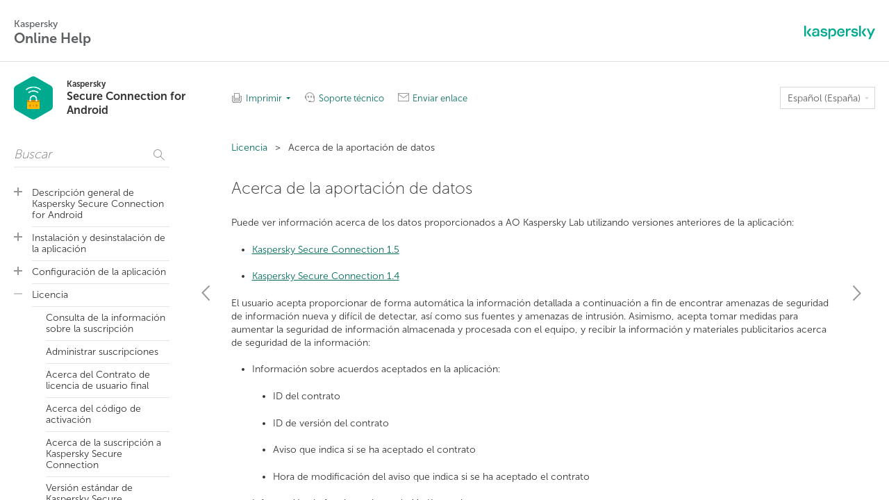

--- FILE ---
content_type: text/html
request_url: https://support.kaspersky.com/KSDE/Android2.0_MR6_update2/es-ES/142641.htm
body_size: 11845
content:
<!DOCTYPE html>
<html lang="es-ES">

<head>

<script>(function(w,d,s,l,i){w[l]=w[l]||[];w[l].push({'gtm.start':new Date().getTime(),event:'gtm.js'});var f=d.getElementsByTagName(s)[0],j=d.createElement(s),dl=l!='dataLayer'?'&l='+l:'';j.async=true;j.src='https://www.googletagmanager.com/gtm.js?id='+i+dl;f.parentNode.insertBefore(j,f);})(window,document,'script','dataLayer','GTM-MPK6ZG');</script>

    <meta charset="utf-8">
    <meta http-equiv="X-UA-Compatible" content="IE=edge" charset="utf-8">
    <meta name="description" content="">
    <meta name="viewport" content="maximum-scale=1.0">
    <title> Acerca de la aportación de datos </title>
    <script type="text/javascript" src="../langs.js"></script>
    <script type="text/javascript">
        !function ( w, d ) {
            var scriptsPath="/localization/";
            if(w.location.pathname.match(/title\.htm$/)){scriptsPath="./js/"}d.writeln("\x3Cscript type='text/javascript' src='"+scriptsPath+d.documentElement.lang+".js'>\x3C/script>");
        }( window, document );
    </script>	
    <script type="text/javascript" src="toc.js"></script>
    
    <script type="text/javascript" src="aiconverter_result.js"></script>
    <link rel="stylesheet" type='text/css' href="typography.css">
    <link rel="stylesheet" type='text/css' href="styles.css">
    <link rel="shortcut icon" href="favicon.ico">
    <link rel="shortcut icon" href="favicon.ico" type="image/x-icon">
    <link rel="icon" href="favicon.png" type="image/png">
	
    
	
 
            <!--[if lte IE 9]>
                <link rel="stylesheet" type="text/css" href="bootstrap.css">
            <![endif]-->
            <!--[if lte IE 8]>
                <script src="https://cdnjs.cloudflare.com/ajax/libs/html5shiv/3.7.3/html5shiv.min.js"></script>
                <script src="https://cdnjs.cloudflare.com/ajax/libs/respond.js/1.4.2/respond.js"></script>
            <![endif]-->
            </head>

<body id="who-content" class="no-js">

<noscript><iframe src="https://www.googletagmanager.com/ns.html?id=GTM-MPK6ZG" height="0" width="0" style="display:none;visibility:hidden"></iframe></noscript>

	<noscript class="no-js__message">
	<a href="https://support.microsoft.com/es-es/kb/3135465" class="no-js__link">Active JavaScript en su navegador.</a>
	</noscript>
	<div class="cont">
	<h2 id="t150488" class="heading2">Acerca de la aportación de datos</h2>
<p class="bodytext">Puede ver información acerca de los datos proporcionados a AO Kaspersky Lab utilizando versiones anteriores de la aplicación:</p>
<ul class="listbullet1"><li class="listbullet1"><a class="" href="https://help.kaspersky.com/KSDE/Android2.0_MR5/es-ES/142641.htm" target="_self">Kaspersky Secure Connection 1.5</a></li><li class="listbullet1"><a class="" href="https://help.kaspersky.com/KSDE/Android2.0_MR4/es-ES/142641.htm" target="_self">Kaspersky Secure Connection 1.4</a></li></ul><p class="bodytext">El usuario acepta proporcionar de forma automática la información detallada a continuación a fin de encontrar amenazas de seguridad de información nueva y difícil de detectar, así como sus fuentes y amenazas de intrusión. Asimismo, acepta tomar medidas para aumentar la seguridad de información almacenada y procesada con el equipo, y recibir la información y materiales publicitarios acerca de seguridad de la información:</p>
<ul class="listbullet1"><li class="listbullet1">Información sobre acuerdos aceptados en la aplicación:<ul class="listbullet2"><li class="listbullet2">ID del contrato </li><li class="listbullet2">ID de versión del contrato</li><li class="listbullet2">Aviso que indica si se ha aceptado el contrato</li><li class="listbullet2">Hora de modificación del aviso que indica si se ha aceptado el contrato</li></ul></li><li class="listbullet1">Información de funcionamiento de My Kaspersky:<ul class="listbullet2"><li class="listbullet2">Dirección de correo electrónico de usuario</li><li class="listbullet2">Contraseña del usuario</li><li class="listbullet2">Contexto de autorización</li><li class="listbullet2">Identificador del captcha</li><li class="listbullet2">Tipo de captcha</li><li class="listbullet2">Respuesta del usuario al captcha</li><li class="listbullet2">Configuración regional</li><li class="listbullet2">Contraseña de un solo uso para autenticación de doble factor</li><li class="listbullet2">Identificador de usuario único en My Kaspersky</li><li class="listbullet2">Identificador de dispositivo único en My Kaspersky</li><li class="listbullet2">Identificador de dispositivo temporal único en My Kaspersky</li><li class="listbullet2">Región</li><li class="listbullet2">Aviso que indica si el usuario acepta proporcionar su dirección de correo electrónico para recibir ofertas personalizadas de marketing</li><li class="listbullet2">Aviso para indicar si se ha aceptado la Declaración de privacidad</li><li class="listbullet2">Contraseña de un solo uso para conectar la aplicación de forma automática</li><li class="listbullet2">Código de activación</li><li class="listbullet2">ID de aplicación en My Kaspersky</li><li class="listbullet2">ID de aplicación</li><li class="listbullet2">Versión de aplicación</li><li class="listbullet2">Configuración regional de la aplicación</li><li class="listbullet2">Información general sobre el dispositivo del usuario:: identificador de dispositivo único en My Kaspersky, nombre de la red del dispositivo, tipo de dispositivo, sistema operativo, versión del sistema operativo</li><li class="listbullet2">Información general sobre las licencias empleadas en la aplicación: tipo de licencia, estado actual de la licencia, información de servicio sobre la licencia, error de activación, fecha y hora de caducidad de la licencia, matriz de funciones</li><li class="listbullet2">Tipo de token del dispositivo</li><li class="listbullet2">ID de servicio</li><li class="listbullet2">ID único de la relación usuario-dispositivo en My Kaspersky</li></ul></li><li class="listbullet1">Información sobre las redes wifi:<ul class="listbullet2"><li class="listbullet2">SSID de la red wifi</li><li class="listbullet2">Hash SHA256 de la dirección MAC (BSSID) del punto de acceso Wi-Fi</li><li class="listbullet2">Hash MD5 de la dirección MAC (BSSID) del punto de acceso Wi-Fi</li><li class="listbullet2">Aviso para indicar si el dispositivo está enchufado</li><li class="listbullet2">Aviso para indicar si hay un nombre DNS disponible</li><li class="listbullet2">Tipo de dispositivo</li><li class="listbullet2">Versión del producto</li><li class="listbullet2">Identificador del producto</li><li class="listbullet2">Hash de UID y BSSID</li><li class="listbullet2">Hash de UID y SSID</li><li class="listbullet2">Hash de UID, BSSID y SSID</li><li class="listbullet2">Lista de puntos de acceso wifi disponibles</li><li class="listbullet2">Categoría de seguridad resultante de la red en el producto</li><li class="listbullet2">Categoría de publicidad resultante de la red en el producto</li><li class="listbullet2">Ajustes DHCP</li><li class="listbullet2">Nivel de la señal</li><li class="listbullet2">Suma hash de la dirección IPv4 local</li><li class="listbullet2">Suma hash de la dirección IPv6 local</li><li class="listbullet2">Aviso que indica si el usuario ha especificado que la red Wi-Fi actual es la red Wi-Fi doméstica del usuario</li><li class="listbullet2">URL del portal cautivo</li><li class="listbullet2">Hora local de inicio de la conexión</li><li class="listbullet2">Hora local de interrupción de la conexión</li><li class="listbullet2">Estado de la configuración del cliente VPN</li><li class="listbullet2">Tipos de conexión compatibles con el punto de acceso</li><li class="listbullet2">Conjunto de protocolos de autenticación compatibles con esta configuración</li><li class="listbullet2">Conjunto de cifrado de grupo compatible con esta configuración</li><li class="listbullet2">El conjunto de protocolos de gestión de claves compatibles con esta configuración</li><li class="listbullet2">El conjunto de cifrado por pares para WPA compatibles con esta configuración</li><li class="listbullet2">Conjunto de protocolos de seguridad compatibles con esta configuración</li><li class="listbullet2">Protocolo de autenticación utilizado para la conexión WPA-EAP</li><li class="listbullet2">Protocolo de autenticación interna</li></ul></li><li class="listbullet1">Información sobre las aplicaciones instaladas en el dispositivo del usuario:<ul class="listbullet2"><li class="listbullet2">Versión del producto de producción</li><li class="listbullet2">Hash MD5 del archivo DEX de la aplicación instalada</li><li class="listbullet2">Hash MD5 del archivo APK de la aplicación instalada</li><li class="listbullet2">Aviso para indicar si la aplicación está en el catálogo del sistema</li><li class="listbullet2">Aviso para indicar si la aplicación cuenta con derechos de administrador del dispositivo</li><li class="listbullet2">Aviso para indicar si la aplicación es un sistema de mensajes SMS predeterminado</li><li class="listbullet2">Aviso para indicar si la aplicación utiliza servicios de accesibilidad</li><li class="listbullet2">Permisos otorgados de forma dinámica a la aplicación</li><li class="listbullet2">Nombre del archivo APK que se está instalando</li><li class="listbullet2">Ruta hasta el archivo APK que se está instalando</li><li class="listbullet2">Nombre del paquete (o del grupo de aplicaciones) de AndroidManifest.xml</li><li class="listbullet2">Versión de aplicación</li><li class="listbullet2">Versión de la aplicación de AndroidManifest.xml</li><li class="listbullet2">Suma hash MD5 del archivo DEX de la aplicación instalada</li><li class="listbullet2">Suma hash MD5 del archivo APK de la aplicación instalada</li><li class="listbullet2">Número de serie del certificado empleado para firmar el archivo APK</li><li class="listbullet2">Emisor del certificado empleado para firmar el archivo APK</li><li class="listbullet2">Clave pública empleada para firmar el archivo APK</li><li class="listbullet2">Hash del certificado empleado para firmar el archivo APK</li><li class="listbullet2">Fecha en la que se firmó el archivo</li><li class="listbullet2">Fecha de emisión del archivo</li><li class="listbullet2">Fecha de expiración del certificado</li><li class="listbullet2">Estado del veredicto de la aplicación</li><li class="listbullet2">Método empleado para obtener el veredicto de la aplicación</li></ul></li><li class="listbullet1">Información sobre el firmware del dispositivo:<ul class="listbullet2"><li class="listbullet2">Sistema operativo</li><li class="listbullet2">Modelo del dispositivo</li><li class="listbullet2">ID compilado para mostrar al usuario</li><li class="listbullet2">Huella del firmware</li><li class="listbullet2">Identificador del firmware</li><li class="listbullet2">Fabricante del hardware/el producto</li><li class="listbullet2">Nombre completo del programa</li><li class="listbullet2">Tipo de compilación, por ejemplo &ldquo;user&rdquo; o &ldquo;eng&rdquo;</li><li class="listbullet2">El nombre en clave del desarrollo actual o la cadena &ldquo;REL&rdquo; para las compilaciones de producción</li><li class="listbullet2">Número incremental de la compilación</li><li class="listbullet2">Aviso para indicar si el dispositivo está comprometido</li><li class="listbullet2">Hash del identificador del dispositivo del usuario </li><li class="listbullet2">Identificador del usuario en My Kaspersky</li></ul></li><li class="listbullet1">Información sobre el objeto detectado:<ul class="listbullet2"><li class="listbullet2">Suma hash MD5 del objeto detectado</li><li class="listbullet2">Tamaño del objeto detectado</li><li class="listbullet2">Nombre del objeto detectado de acuerdo con la clasificación de Kaspersky Lab</li><li class="listbullet2">Avisos que indican el estado del veredicto</li><li class="listbullet2">Nombre del objeto detectado (archivo)</li><li class="listbullet2">Ruta completa hasta el archivo detectado</li><li class="listbullet2">Código de plantilla de ruta</li><li class="listbullet2">Identificador del registro de la base de datos del antivirus en la que se basa el veredicto</li><li class="listbullet2">Hora de lanzamiento de la base de datos</li><li class="listbullet2">Tipo de registro, el identificador de la base de datos del antivirus al que pertenece un registro</li><li class="listbullet2">Fecha y hora de la última actualización de la base de datos del antivirus en el dispositivo del usuario</li><li class="listbullet2">Información sobre si el archivo detectado es un archivo ejecutable de tipo PE (Portable Ejecutable)</li><li class="listbullet2">Código del tipo de archivo</li><li class="listbullet2">Identificador del tipo de archivo</li><li class="listbullet2">Suma hash SHA2-256 del objeto detectado</li></ul></li><li class="listbullet1">Información sobre la configuración débil del dispositivo y el nivel de carga de la batería:<ul class="listbullet2"><li class="listbullet2">ID del destinatario (dispositivo actual): identificador único de la cuenta de My Kaspersky, identificador único del dispositivo, identificador del servicio al que ha accedido la aplicación, dirección del servidor a la que se envía el mensaje</li><li class="listbullet2">Estado general del producto</li><li class="listbullet2">Información sobre la configuración débil del dispositivo conocida del producto: identificador de configuración débil, nivel de gravedad de la configuración débil, enlace a la descripción de la base de conocimientos, aviso que indica si la configuración débil está activa ahora y si se puede solucionar de manera remota</li><li class="listbullet2">Número de ajustes ignorados</li><li class="listbullet2">Nivel de carga de la batería del dispositivo en porcentaje</li><li class="listbullet2">Aviso que indica si está activado en la aplicación el envío del nivel de carga de la batería</li></ul></li><li class="listbullet1">Información sobre el evento de instalación de la aplicación:<ul class="listbullet2"><li class="listbullet2">Identificador de la aplicación en los servicios de Kaspersky Lab</li><li class="listbullet2">Configuración regional del producto</li><li class="listbullet2">Identificador del socio para el que se lanzó la compilación</li><li class="listbullet2">Tipo de sistema operativo</li><li class="listbullet2">Versión principal del sistema operativo</li><li class="listbullet2">Versión secundaria del sistema operativo</li><li class="listbullet2">Número de compilación</li><li class="listbullet2">Tipo de dispositivo, valor del sistema del modelo de dispositivo</li><li class="listbullet2">Fecha y hora del primer lanzamiento de la aplicación</li><li class="listbullet2">Identificador del dispositivo</li><li class="listbullet2">Identificador de la instalación</li></ul></li><li class="listbullet1">Información sobre instalación de VPN disponible en el dispositivo:<ul class="listbullet2"><li class="listbullet2">Identificador de instalación de la VPN</li><li class="listbullet2">Estado de la licencia de la VPN</li></ul></li><li class="listbullet1">Información sobre una solicitud de noticias de seguridad:<ul class="listbullet2"><li class="listbullet2">Identificador de la aplicación</li><li class="listbullet2">Versión de aplicación</li><li class="listbullet2">Identificador del dispositivo</li><li class="listbullet2">Identificador del usuario</li><li class="listbullet2">Configuración regional del producto</li><li class="listbullet2">Sistema operativo</li></ul></li><li class="listbullet1">Información sobre solicitud de actualización:<ul class="listbullet2"><li class="listbullet2">ID de aplicación</li><li class="listbullet2">Identificador único de la instalación de la aplicación</li><li class="listbullet2">Identificador único del lanzamiento de la tarea actualizada</li><li class="listbullet2">Versión de la aplicación completa</li></ul></li><li class="listbullet1">La información proporcionada en vínculos redirigidos:<ul class="listbullet2"><li class="listbullet2">Objetivo del enlace</li><li class="listbullet2">Configuración regional del producto</li><li class="listbullet2">Grupo de producto</li><li class="listbullet2">Versión del producto</li><li class="listbullet2">Sistema operativo</li><li class="listbullet2">Identificador del dispositivo</li><li class="listbullet2">Identificador del servicio al que accede el producto</li><li class="listbullet2">ID de usuario</li><li class="listbullet2">Infraestructura de My Kaspersky a la que accede el producto</li><li class="listbullet2">Token temporal</li><li class="listbullet2">Aviso que indica el tipo de enlace de destino</li><li class="listbullet2">ID de licencia</li><li class="listbullet2">Nombre del socio</li></ul></li><li class="listbullet1">Información para determinar la reputación del punto de acceso Wi-Fi: <ul class="listbullet2"><li class="listbullet2">SSID de la red wifi</li><li class="listbullet2">Suma hash SHA256 de la dirección MAC (BSSID) del punto de acceso wifi</li><li class="listbullet2">Suma hash MD5 de la dirección MAC (BSSID) del punto de acceso wifi</li><li class="listbullet2">Tipo de autenticación</li><li class="listbullet2">Tipo de cifrado</li><li class="listbullet2">Hash (SHA256) del ID y BSSID del dispositivo</li><li class="listbullet2">Hash (SHA256) del ID y SSID del dispositivo</li><li class="listbullet2">Hash (SHA256) del ID, SSID y BSSID del dispositivo</li><li class="listbullet2">Calidad de la señal</li><li class="listbullet2">Tipos de conexión compatibles con el punto de acceso</li><li class="listbullet2">Lista de puntos de acceso wifi disponibles</li><li class="listbullet2">Configuración DHCP y DHCP IPv6</li><li class="listbullet2">URL del portal cautivo</li><li class="listbullet2">Matriz de parámetros WPS para puntos de acceso Wi-Fi con WPS activado</li></ul></li><li class="listbullet1">Información para determinar la reputación del recurso web: <ul class="listbullet2"><li class="listbullet2">Dirección de URL de la página con los datos personales eliminados</li><li class="listbullet2">Protocolo de la URL</li><li class="listbullet2">Número de puerto</li><li class="listbullet2">Tipo de producto</li><li class="listbullet2">Identificador del usuario</li><li class="listbullet2">Dirección URL principal de la página con los datos personales eliminados</li></ul></li><li class="listbullet1">Información sobre la solicitud de verificación de certificados para un recurso externo:<ul class="listbullet2"><li class="listbullet2">URL del sitio web</li><li class="listbullet2">Dirección IP del sitio web</li><li class="listbullet2">Hash del certificado del sitio web</li><li class="listbullet2">Tipo de certificado</li><li class="listbullet2">Contenido del certificado</li></ul></li><li class="listbullet1">Información sobre hash SHA1 de dirección de correo electrónico del usuario para comprobar posibles fugas de datos</li><li class="listbullet1">Information about devices found in the Wi-Fi network that the device is connected to:<ul class="listbullet2"><li class="listbullet2">Identificador del dispositivo</li><li class="listbullet2">Hash SHA-256 del dispositivo (MAC + ID de usuario de My Kaspersky)</li><li class="listbullet2">Nombre del dispositivo</li><li class="listbullet2">Tipo de dispositivo</li><li class="listbullet2">Fabricante del dispositivo</li><li class="listbullet2">Sistema operativo</li><li class="listbullet2">Tecnología de detección</li><li class="listbullet2">Versión de la tecnología de detección</li><li class="listbullet2">Hash SHA256 del dispositivo (MAC + ID de usuario de My Kaspersky)</li><li class="listbullet2">Nombre del dispositivo</li><li class="listbullet2">Tipo de dispositivo</li><li class="listbullet2">Fabricante del dispositivo</li><li class="listbullet2">Sistema operativo del dispositivo</li><li class="listbullet2">Tecnología de detección</li><li class="listbullet2">Versión de la tecnología de detección</li><li class="listbullet2">Nombre del dispositivo de alias</li><li class="listbullet2">Tipo de alias</li><li class="listbullet2">Configuración regional</li><li class="listbullet2">Últimos 8 bytes de la dirección IP</li><li class="listbullet2">SHA256 del BSSID de Wi-Fi</li></ul></li></ul><p class="bodytext">El usuario acepta proporcionar de forma automática la información detallada a continuación a fin de mejorar la calidad del software:</p>
<ul class="listbullet1"><li class="listbullet1">Parámetros de la sesión de VPN:<ul class="listbullet2"><li class="listbullet2">Duración de la sesión de VPN (en segundos)</li><li class="listbullet2">Ubicación del servidor virtual VPN</li><li class="listbullet2">Modo de funcionamiento del producto</li><li class="listbullet2">Razón para iniciar la sesión de VPN</li><li class="listbullet2">Volumen de tráfico entrante</li><li class="listbullet2">Volumen de tráfico saliente</li><li class="listbullet2">Razón de la interrupción de la sesión</li></ul></li><li class="listbullet1">Información sobre la calidad de los servicios de KSN:<ul class="listbullet2"><li class="listbullet2">Identificador de servicio de KSN</li><li class="listbullet2">Estadísticas para paquetes de éxito</li><li class="listbullet2">Estadísticas de paquetes fallidos</li><li class="listbullet2">Estadísticas de tiempo de paquete</li><li class="listbullet2">Estadísticas para el número de paquete</li><li class="listbullet2">Número de conexiones desde la caché</li><li class="listbullet2">Número de conexiones realizadas con éxito</li><li class="listbullet2">Número de conexiones fallidas</li><li class="listbullet2">Número de transacciones realizadas con éxito</li><li class="listbullet2">Número de transacciones fallidas</li><li class="listbullet2">Distribución temporal de las conexiones realizadas con éxito</li><li class="listbullet2">Distribución temporal de las conexiones fallidas</li><li class="listbullet2">Distribución temporal de las transacciones realizadas con éxito</li><li class="listbullet2">Distribución temporal de las transacciones fallidas</li><li class="listbullet2">Identificador de solicitud de servicio</li><li class="listbullet2">Número de solicitudes de servicio</li><li class="listbullet2">Número de solicitudes de servicio desde la caché</li><li class="listbullet2">Número de solicitudes canceladas por problemas de red</li><li class="listbullet2">Número de solicitudes canceladas por inactividad del servicio</li><li class="listbullet2">Número de solicitudes canceladas por ruta inválida</li><li class="listbullet2">Distribución temporal de las solicitudes realizadas con éxito</li><li class="listbullet2">Distribución temporal de las solicitudes canceladas</li><li class="listbullet2">Distribución temporal de las solicitudes expiradas</li><li class="listbullet2">Histograma de tiempo</li></ul></li><li class="listbullet1">Información sobre la superposición de la aplicación:<ul class="listbullet2"><li class="listbullet2">Fecha de la superposición</li><li class="listbullet2">Información de la aplicación de superposición: nombre del paquete de la aplicación, nombre del archivo APK, ruta al archivo APK sin nombre de archivo, hash MD5 del archivo classes.dex, hash MD5 del archivo APK</li><li class="listbullet2">Información de la aplicación superpuesta: nombre del paquete de la aplicación (para la aplicación superpuesta: si el anuncio se muestra en un escritorio vacío, el valor debe ser &quot;launcher&quot;), nombre del archivo APK, ruta al archivo APK sin nombre de archivo, hash MD5 del archivo classes.dex, hash MD5 del archivo APK</li><li class="listbullet2">Ancho de la vista de superposición</li><li class="listbullet2">Alto de la vista de superposición</li><li class="listbullet2">Ancho de la pantalla del dispositivo</li><li class="listbullet2">Alto de la pantalla del dispositivo</li></ul></li></ul><p class="bodytext">Para mejorar la calidad del software y evaluar la eficacia de los escenarios adaptativos, el usuario acepta proporcionar automáticamente la información que se detalla a continuación:</p>
<ul class="listbullet1"><li class="listbullet1">Resultado del escenario adaptativo de la VPN:<ul class="listbullet2"><li class="listbullet2">Identificador del escenario adaptativo</li><li class="listbullet2">Acción que realizar cuando el escenario adaptativo está activado</li><li class="listbullet2">Acción del usuario</li><li class="listbullet2">Ubicación del servidor virtual VPN </li><li class="listbullet2">Modo de funcionamiento del producto</li><li class="listbullet2">Activación para el escenario adaptativo</li><li class="listbullet2">Hash SHA256 del identificador y de la activación de la instalación de VPN</li></ul></li><li class="listbullet1">Resultado de la acción realizada en una configuración débil:<ul class="listbullet2"><li class="listbullet2">Identificador de la configuración débil en la que se realiza una acción</li><li class="listbullet2">Acción realizada en una configuración débil detectada</li><li class="listbullet2">Derechos del usuario que realiza la acción en una configuración débil</li><li class="listbullet2">Tipo de tarea de análisis que detectó la configuración débil</li><li class="listbullet2">Resultado de la tarea (número)</li></ul></li><li class="listbullet1">Información sobre los dispositivos encontrados en la red Wi-Fi:<ul class="listbullet2"><li class="listbullet2">Prefijo de la dirección MAC del dispositivo (primeros 5 bytes)</li><li class="listbullet2">Sistema operativo del dispositivo</li><li class="listbullet2">Tipo de dispositivo</li><li class="listbullet2">Número de caracteres en el nombre del dispositivo</li><li class="listbullet2">Fabricante del dispositivo</li><li class="listbullet2">Datos de la configuración interceptada del paquete DHCP</li></ul></li><li class="listbullet1">Información sobre la operación del componente que detecta si el usuario pudiera estar interesado en el producto Kaspersky Safe Kids:<ul class="listbullet2"><li class="listbullet2">Fecha y hora en las que se proporcionó el veredicto</li><li class="listbullet2">Valor actual del veredicto</li><li class="listbullet2">Fecha y hora de inicio de la recepción de los datos estadísticos</li><li class="listbullet2">Fecha y hora de finalización de la recepción de los datos estadísticos</li><li class="listbullet2">Información agregada sobre el usuario:<ul class="listbullet3"><li class="listbullet3">Nombre de usuario en el sistema operativo</li><li class="listbullet3">Hash (CRC64) del identificador de la instalación de software</li><li class="listbullet3">Disposición predeterminada del teclado</li></ul></li><li class="listbullet2">Información sobre el historial de navegación:<ul class="listbullet3"><li class="listbullet3">Fecha y hora de la visita al sitio web</li><li class="listbullet3">Categoría del sitio web según la clasificación de Kaspersky Lab</li><li class="listbullet3">Título del sitio web</li><li class="listbullet3">Dirección de URL de la página con los datos personales eliminados</li></ul></li><li class="listbullet2">Información sobre las consultas de búsqueda:<ul class="listbullet3"><li class="listbullet3">Fecha y hora en las que se realizó la consulta</li><li class="listbullet3">Categoría de la consulta de búsqueda según la clasificación de Kaspersky Lab</li><li class="listbullet3">Texto de la consulta de búsqueda</li></ul></li><li class="listbullet2">Información sobre las aplicaciones instaladas y activas:<ul class="listbullet3"><li class="listbullet3">Fecha y hora del evento</li><li class="listbullet3">Tipo de evento de la aplicación</li><li class="listbullet3">Tiempo de uso de la aplicación</li><li class="listbullet3">Identificador del proceso único</li><li class="listbullet3">Nombre de la aplicación (nombre del paquete)</li><li class="listbullet3">Categoría de la aplicación según la clasificación de Kaspersky Lab</li><li class="listbullet3">Hash MD5 del archivo de aplicación</li><li class="listbullet3">Categoría de la aplicación PEGI o ESRB</li><li class="listbullet3">Edad mínima permitida para el uso de las aplicaciones con restricción de edad</li></ul></li><li class="listbullet2">Información sobre la ubicación del dispositivo:<ul class="listbullet3"><li class="listbullet3">Identificador del país</li><li class="listbullet3">Identificador de la ciudad</li><li class="listbullet3">Identificador del idioma del sistema operativo</li></ul></li><li class="listbullet2">Versión del componente de detección infantil</li><li class="listbullet2">Hash (CRC64) del identificador MD5 del dispositivo</li><li class="listbullet2">Información sobre la zona horaria del usuario</li></ul></li></ul><p class="bodytext">El usuario acepta proporcionar automáticamente la información siguiente para generar las ofertas informativas y publicitarias más convenientes:</p>
<ul class="listbullet1"><li class="listbullet1">Información sobre una solicitud de noticias de seguridad:<ul class="listbullet2"><li class="listbullet2">Identificador de la aplicación</li><li class="listbullet2">Versión de aplicación</li><li class="listbullet2">Identificador del dispositivo</li><li class="listbullet2">Identificador del usuario</li><li class="listbullet2">Configuración regional del producto</li><li class="listbullet2">Sistema operativo</li></ul></li></ul><p class="bodytext">Para proporcionar la funcionalidad de la aplicación según la licencia comprada o la suscripción, acepta enviar los datos siguientes:</p>
<ul class="listbullet1"><li class="listbullet1">Información sobre el recibo de compra:<ul class="listbullet2"><li class="listbullet2">SKU</li><li class="listbullet2">Fecha y hora de la compra</li><li class="listbullet2">Nombre del paquete del producto</li><li class="listbullet2">Nombre en el recibo</li><li class="listbullet2">Prueba de compra</li><li class="listbullet2">Firma digital de la compra</li><li class="listbullet2">Estado de la compra</li></ul></li></ul><p class="bodytext">Con todos los objetivos enumerados anteriormente, el Usuario acepta proporcionar de forma automática la siguiente información:</p>
<ul class="listbullet1"><li class="listbullet1">Información sobre la instalación:<ul class="listbullet2"><li class="listbullet2">Versión del producto</li><li class="listbullet2">ID del dispositivo</li><li class="listbullet2">ID de instalación</li><li class="listbullet2">Tipo de producto</li></ul></li><li class="listbullet1">Información sobre el sistema operativo:<ul class="listbullet2"><li class="listbullet2">Tipo de sistema operativo</li><li class="listbullet2">Versión principal del sistema operativo</li><li class="listbullet2">Versión secundaria del sistema operativo</li><li class="listbullet2">Número de compilación</li><li class="listbullet2">Tipo de procesador</li></ul></li></ul><p class="bodytext">El Titular puede usar los datos recibidos para generar informes acerca de los riesgos de la seguridad de la información.</p>
<p class="bodytext">Kaspersky Lab protege cualquier información recibida según lo prescrito por la ley y las normas aplicables de Kaspersky Lab. La información se transmite por canales de comunicación cifrados.</p>
<p class="bodytext">A fin de permitir que el Titular cree con eficacia materiales de noticias y marketing, usted acepta proporcionar la siguiente información de forma automática al servicio de AppsFlyer:</p>
<ul class="listbullet1"><li class="listbullet1">El nombre y la versión del Software instalado, el ID del Software y la fecha de instalación en el equipo del usuario</li><li class="listbullet1">Información sobre el equipo del usuario: el nombre del fabricante del equipo y el nombre del modelo, el nombre del equipo del usuario, el ID único, la versión del sistema operativo, la información sobre el tipo de conexión de red, la dirección IP, el ID de instalación del sistema operativo Android en el equipo</li><li class="listbullet1">El operador móvil y la región</li><li class="listbullet1">Información sobre el SDK de AppsFlyer utilizado en el Software: La versión del SDK</li><li class="listbullet1">ID de instalación del sistema operativo Android en el equipo</li><li class="listbullet1">El ID único del usuario en los servicios de Google</li><li class="listbullet1">La fecha, la hora y el nombre del evento sobre el que se envían datos, el parámetro del evento y el código de moneda</li><li class="listbullet1">La versión del protocolo</li></ul><p class="bodytext">A fin de mejorar la calidad del software y analizar la satisfacción del usuario, usted acepta proporcionar de forma automática la siguiente información a Google Analytics:</p>
<ul class="listbullet1"><li class="listbullet1">La versión de aplicación, el nombre de la aplicación en el servicio de Google e ID de la aplicación en el servicio de Google</li><li class="listbullet1">El ID único de la instancia de la instalación de la aplicación en el equipo y el idioma (configuración regional) del dispositivo</li><li class="listbullet1">La resolución de la pantalla del equipo</li><li class="listbullet1">El nombre de la ventana o del diálogo del equipo que está activo en el momento del envío de datos</li><li class="listbullet1">Las fechas de inicio y de fin del periodo durante el que la ventana o el diálogo seleccionado estaba activo</li><li class="listbullet1">Duración de la sesión durante la que la ventana estaba activa</li><li class="listbullet1">Tipo de procesador</li><li class="listbullet1">La versión del protocolo usado para enviar los datos al servicio de Google Analytics</li><li class="listbullet1">El ID del evento cuyos datos se han enviado</li><li class="listbullet1">Los ID de las operaciones de la aplicación y el resultado de tales operaciones</li><li class="listbullet1">El ID único del usuario en los servicios de Google</li><li class="listbullet1">Nombre de la variable de tiempo interna</li><li class="listbullet1">La zona horaria</li></ul><p class="bodytext">Para mejorar la calidad del software y analizar el público objetivo, acepta proporcionar automáticamente la siguiente información impersonal y agregada al servicio de Firebase:</p>
<ul class="listbullet1"><li class="listbullet1">Información adicional sobre el Software instalado en el ordenador: ID de instancia, versión, nombre de la tienda donde se obtuvo la aplicación, marca de tiempo del primer lanzamiento del Software, primer y segundo plano de la app, nombre del paquete de la app, un identificador de instancia seudónima de app, red, así como la siguiente información: códigos de respuesta, tamaño en bytes de la carga útil, tiempos de respuesta, tiempos para rastreos automatizados.</li><li class="listbullet1">Información sobre el usuario del Software: tipo de evento y valor.</li><li class="listbullet1">Información sobre el ordenador del usuario donde se ha instalado el Software: marca del ordenador, categoría, modelo y orientación, RAM y tamaño del disco, versión e idioma (configuración regional) del sistema operativo; información en relación a si el software se ha abierto en los últimos 7 días o si fue hace más de 7 días.</li><li class="listbullet1">Operador, información de radio/red, dirección IP, ubicación geográfica, configuración local/idioma, potencia de señal, estado liberado o comprometido del dispositivo, nivel de batería y estado de carga de la batería.</li><li class="listbullet1">ID de publicidad, ID de Android.</li><li class="listbullet1">Información sobre el usuario: la categoría de edad y el género de usuario, el país de residencia y la lista de intereses.</li></ul><p class="bodytext">Para mejorar el rendimiento de la aplicación, acepta enviar los datos siguientes al servicio de Crashlytics automáticamente:</p>
<ul class="listbullet1"><li class="listbullet1">Información sobre un evento de cancelación anormal (cuelgue) del software: el identificador único del evento, fecha y hora de la instalación del software y el evento, identificador que indica la orientación de la pantalla, el texto del mensaje de error, aviso que indica si el software se estaba ejecutando en segundo plano, nivel de la batería e índice de descarga de la batería; si ocurrió un &quot;fatal signal&quot;, su nombre y código entero, una lista de las pantallas de la aplicación que provocaron el evento y una lista de marcas que indican el estado de la aplicación.</li><li class="listbullet1">Información sobre el software instalado en el equipo: el identificador del paquete de software y el número completo de versión del software, el puntero de la instrucción uint64 de cada trama de cada subproceso en ejecución, el tiempo de lanzamiento de la aplicación, el porcentaje de solicitudes de red con éxito, el retraso de la red, el tiempo que la aplicación pasó en segundo plano, el tiempo de ejecución de funciones o secciones arbitrarias de código, que se caracterizan por un identificador de cadena o un índice numérico.</li><li class="listbullet1">Para cada imagen binaria cargada en la aplicación: su nombre, UUID, tamaño en bytes y la dirección base uint64 en la que se cargó en la RAM.</li><li class="listbullet1">Información sobre el ordenador: sistema operativo y versión, modelo del ordenador, arquitectura de la CPU, RAM total y cantidad utilizada actualmente, espacio en disco total y cantidad utilizada actualmente, marca que indica si el ordenador está comprometido.</li><li class="listbullet1">Si está disponible en el tiempo de ejecución, el método de texto sin formato o el nombre de la función que contiene cada puntero de instrucción, el valor uint64 de cada registro en la CPU, un valor booleano que indica si se activó el sensor de proximidad del dispositivo.</li><li class="listbullet1">El nombre y la versión del sistema operativo.</li><li class="listbullet1">ID de Android y ID publicitario de Android.</li></ul><p class="bodytext">Los datos se envían a los servicios de AppsFlyer, Google Analytics, Firebase y Crashlytics en un canal cifrado.</p><p class="bodytext">El acceso a la información y su protección están regulados por las condiciones de uso pertinentes de los servicios de AppsFlyer, Google Analytics, Firebase y Crashlytics.</p>
<p class="bodytext">Para proporcionar la funcionalidad principal del Software, se enviarán los siguientes datos a Firebase Cloud Messaging de forma automática y periódica:</p>
<ul class="listbullet1"><li class="listbullet1">ID de instalación único (ID de instancia)</li><li class="listbullet1">Identificador de remitente (para enviar mensajes)</li><li class="listbullet1">Versión de aplicación (código de versión)</li><li class="listbullet1">Número de compilación de aplicación</li><li class="listbullet1">Código de versión de aplicación</li><li class="listbullet1">Nombre de paquete de aplicación</li><li class="listbullet1">Versión de sistema operativo</li><li class="listbullet1">Versión de Google Play Services</li><li class="listbullet1">Código de versión de Google Play Services</li><li class="listbullet1">ID de aplicación</li><li class="listbullet1">ID de aplicación de servicios de Firebase</li><li class="listbullet1">La versión del protocolo</li></ul><p class="bodytext">El Titular de los derechos usará el servicio Firebase Cloud Messaging únicamente con fines de entrega de mensajes en virtud de lo indicado en las especificaciones y documentación de Google Inc. en relación con Firebase Cloud Messaging.</p>
<p class="bodytext">Con el fin de verificar la legalidad de su uso de los sistemas de información de terceros durante el uso del software, usted acepta proporcionar automáticamente la información enumerada a continuación a AnchorFree Inc:</p>
<ul class="listbullet1"><li class="listbullet1">Tokens de autorización con los que conectar el software a los servicios de infraestructura del proveedor.</li><li class="listbullet1">Datos temporales de autorización para iniciar la sesión de VPN.</li><li class="listbullet1">Identificador único de instalación del software del Ordenador.</li><li class="listbullet1">Identificadores únicos de cuenta para registrar el tráfico de la VPN en el sistema del proveedor.</li><li class="listbullet1">Tipo de dispositivo de usuario.</li><li class="listbullet1">Tipos de protocolos de red empleados para la VPN.</li><li class="listbullet1">Información sobre la localización geográfica del servidor VPN.</li></ul>
<p class="bodytext">Para admitir la verificación en dos pasos en My&nbsp;Kaspersky, debe proporcionar un código de seguridad enviado a su dispositivo en un mensaje de texto.</p>
<p class="bodytext">Para garantizar la seguridad de su cuenta My&nbsp;Kaspersky, debe introducir los caracteres del CAPTCHA.</p>



	<a href="#" class="bt-home">Subir</a>
	</div>

	
	
    
</body>

</html>


--- FILE ---
content_type: text/css
request_url: https://support.kaspersky.com/KSDE/Android2.0_MR6_update2/es-ES/typography.css
body_size: 11729
content:
@media only screen and (max-width: 767px) {
}
@media only screen and (max-width: 767px) {
}
/** 2017+ fixes start **/
ol.scenariolistnumber {
  list-style-type: none;
  counter-reset: number;
  margin: 0 0 0 30px;
}
[dir="rtl"] ol.scenariolistnumber {
  margin: 0 30px 0 0;
}
ol.scenariolistnumber li.scenariolistnumber {
  font-weight: 600;
  font-size: 96%;
}
ol.scenariolistnumber li.scenariolistnumber:before {
  color: #fff;
  background: #006B53;
  display: inline-block;
  text-align: center;
  margin: 0 20px 0 -40px;
  line-height: 20px;
  width: 20px;
  height: 20px;
  counter-increment: number;
  content: counter(number);
  -webkit-border-radius: 20px;
     -moz-border-radius: 20px;
          border-radius: 20px;
}
[dir="rtl"] ol.scenariolistnumber li.scenariolistnumber:before {
  margin: 0 -40px 0 20px;
}
p.scenariolistcontinue,
p.scenariolistcontinue:first-child {
  margin-top: 16px;
  font-weight: 300;
}
li.scenariolistbullet {
  font-weight: 600;
  font-size: 96%;
  margin: 0 0 0 30px;
}
[dir="rtl"] li.scenariolistbullet {
  margin: 0 30px 0 0;
}
.tablebodytextcentered {
  margin: 0;
  text-align: center;
}
.breadcrumbBlock {
  padding-bottom: 2rem;
}
.breadcrumbLink {
  text-decoration: none;
}
.breadcrumbLink:hover {
  text-decoration: underline;
}
.kpm--big-green-button,
.open-settings--addresses-autofill,
.open-settings--cards-autofill,
.open-settings--passwords-autofill {
  display: inline-block;
  -webkit-box-sizing: border-box;
     -moz-box-sizing: border-box;
          box-sizing: border-box;
  height: 32px;
  background-color: #006d5c;
  padding: 8px 12.5px 9px;
  min-width: 200px;
  font-family: sans-serif;
  font-size: 12px;
  font-weight: 500;
  font-style: normal;
  font-stretch: normal;
  line-height: 1.58;
  letter-spacing: normal;
  text-align: center;
  color: #ffffff;
  text-decoration: none;
  -webkit-user-select: none;
     -moz-user-select: none;
      -ms-user-select: none;
          user-select: none;
}
.open-settings--addresses-autofill,
.open-settings--cards-autofill,
.open-settings--passwords-autofill {
  min-width: 125px;
}
.chrome-store--enable-extension-example {
  display: block;
  font-family: "Open Sans", arial, sans-serif;
  font-size: 14px;
  font-weight: 700;
  background: #f9edbe;
  -webkit-border-radius: 2px;
  -moz-border-radius: 2px;
       border-radius: 2px;
  border: 1px solid #f0c36d;
  -webkit-box-shadow: 0 2px 4px rgba(0, 0, 0, 0.2);
  -moz-box-shadow: 0 2px 4px rgba(0, 0, 0, 0.2);
       box-shadow: 0 2px 4px rgba(0, 0, 0, 0.2);
  -webkit-box-sizing: border-box;
  -moz-box-sizing: border-box;
       box-sizing: border-box;
  padding: 5px 16px;
  position: relative;
  text-align: center;
  width: 600px;
  cursor: default;
  -webkit-user-select: none;
     -moz-user-select: none;
      -ms-user-select: none;
          user-select: none;
}
.chrome-store--enable-extension-example--pseudolink {
  color: #1a73e8;
  text-decoration: underline;
  display: inline;
}
a.crossreferencetemplate:visited {
  color: #009988;
}
/** 2017+ fixes end **/
/*p:first-child {
    margin-top: 0;
}*/
img {
  max-width: 100%;
  height: auto;
}
ul,
ol {
  padding: 0 0 0 30px;
  margin: .5em 0 1em;
}
[dir="rtl"] ul,
[dir="rtl"] ol {
  padding: 0 30px 0 0;
}
ul ul,
ol ul,
ul ol,
ol ol,
ul .tablename,
ol .tablename {
  margin-top: 1.4em;
}
li {
  margin: 0 0 1.4em;
  text-align: left;
}
[dir="rtl"] li {
  text-align: right;
}
.is-responsive ul,
.is-responsive ol,
.is-responsive li {
  position: relative;
}
td[style="padding:20px 20px"] {
  padding: 0 !important;
}
.bodytext,
.bodytextindent {
  padding: 0;
  margin: 0 0 1.4em;
  overflow: visible;
  position: relative;
}
[dir="rtl"] .bodytext:after,
[dir="rtl"] .bodytextindent:after {
  content: "\200E";
}
.bodytext:first-child,
.bodytextindent:first-child {
  margin-top: 0;
}
.bodytext:last-child,
.bodytextindent:last-child {
  margin-bottom: 0;
}
.ie7 .bodytext,
.ie7 .bodytextindent {
  position: static;
}
.bodytextindent,
.warningbodytextindent,
.attentionbodytextindent,
.tablebodytextindent {
  margin: 1em 0 2em 20px;
}
[dir="rtl"] .bodytextindent,
[dir="rtl"] .warningbodytextindent,
[dir="rtl"] .attentionbodytextindent,
[dir="rtl"] .tablebodytextindent {
  margin: 1em 20px 2em 0;
}
.attentionbody,
.warningbody,
.warningcontinue1,
.warningcontinue2,
.warningcontinue3,
.attentioncontinue1,
.attentioncontinue2,
.attentioncontinue3 {
  margin: 1.4em 0;
}
.attentionbody,
.attentionbodytextindent,
.warningbody,
.warningbodytextindent,
.warningcontinue1,
.warningcontinue2,
.warningcontinue3,
.attentioncontinue1,
.attentioncontinue2,
.attentioncontinue3 {
  padding: 20px;
  border: 1px solid;
}
.attentionbody,
.attentionbodytextindent,
.attentioncontinue1,
.attentioncontinue2,
.attentioncontinue3 {
  border-color: #dce2e5;
  background: #fff;
}
.warningbody,
.warningbodytextindent,
.warningcontinue1,
.warningcontinue2,
.warningcontinue3 {
  border-color: #f9b7bc;
  background: #fcdddf;
}
.tablename,
.picturename {
  color: #979797;
  font-style: normal;
  font-size: 0.75rem;
  text-align: right;
}
[dir="rtl"] .tablename,
[dir="rtl"] .picturename {
  text-align: left;
}
.ie7 .tablename,
.ie7 .picturename,
.ie8 .tablename,
.ie8 .picturename {
  font-size: 12px;
}
.picture,
.picturename {
  text-align: center;
}
[dir="rtl"] .picture,
[dir="rtl"] .picturename {
  text-align: center;
}
.picture {
  margin: .5em 0;
}
.picturename {
  margin: 1.5em 0 2.25em;
}
.tablename {
  margin: 0 0 .25em;
}
.tableintopic-wrapper {
  width: 100%;
  overflow: auto;
}
@media only screen and (max-width: 767px) {
  .is-responsive .tableintopic-wrapper {
    width: -webkit-calc( 100% + 40px);
    width: -moz-calc( 100% + 40px);
    width: calc( 100% + 40px);
    margin: 0 -20px;
  }
}
.tableintopic {
  border: none !important;
  -webkit-box-sizing: content-box;
     -moz-box-sizing: content-box;
          box-sizing: content-box;
  min-width: 100%;
  margin-bottom: 16px;
  width: 100%;
}
.tableintopic th {
  background: none !important;
}
.tableintopic th,
.tableintopic td {
  padding: 8px 10px;
  border: none !important;
}
@media only screen and (max-width: 767px) {
  .tableintopic th,
  .tableintopic td {
    min-width: 40px;
  }
  .is-responsive .tableintopic th,
  .is-responsive .tableintopic td {
    padding: 8px 5px;
  }
}
.tableintopic th:first-child,
.tableintopic td:first-child {
  padding: 8px 10px 8px 20px;
}
[dir="rtl"] .tableintopic th:first-child,
[dir="rtl"] .tableintopic td:first-child {
  padding: 8px 20px 8px 10px;
}
@media only screen and (max-width: 767px) {
  .is-responsive .tableintopic th:first-child,
  .is-responsive .tableintopic td:first-child {
    padding: 8px 5px 8px 20px;
  }
  [dir="rtl"] .is-responsive .tableintopic th:first-child,
  [dir="rtl"] .is-responsive .tableintopic td:first-child {
    padding: 8px 20px 8px 5px;
  }
}
.tableintopic th:last-child,
.tableintopic td:last-child {
  padding: 8px 20px 8px 10px;
}
[dir="rtl"] .tableintopic th:last-child,
[dir="rtl"] .tableintopic td:last-child {
  padding: 8px 10px 8px 20px;
}
@media only screen and (max-width: 767px) {
  .is-responsive .tableintopic th:last-child,
  .is-responsive .tableintopic td:last-child {
    padding: 8px 20px 8px 5px;
  }
  [dir="rtl"] .is-responsive .tableintopic th:last-child,
  [dir="rtl"] .is-responsive .tableintopic td:last-child {
    padding: 8px 5px 8px 20px;
  }
}
.tableintopic th:only-child,
.tableintopic td:only-child {
  padding: 8px 20px 8px 20px;
}
[dir="rtl"] .tableintopic th:only-child,
[dir="rtl"] .tableintopic td:only-child {
  padding: 8px 20px 8px 20px;
}
@media only screen and (max-width: 767px) {
  .is-responsive .tableintopic th:only-child,
  .is-responsive .tableintopic td:only-child {
    padding: 8px 20px 8px 20px;
  }
  [dir="rtl"] .is-responsive .tableintopic th:only-child,
  [dir="rtl"] .is-responsive .tableintopic td:only-child {
    padding: 8px 20px 8px 20px;
  }
}
.tableintopic tr.is-even > td {
  background: #f1f5f7;
}
.tableintopic tr.is-odd > td {
  background: #fff;
}
.tableintopic tr.is-odd:only-child > td {
  background: none;
}
[dir="rtl"] .tableintopic tr {
  text-align: right;
}
.relatedtopics {
  margin-top: 40px;
  width: 100%;
}
.relatedtopics td:last-child {
  padding: 0 0 0 20px;
}
[dir="rtl"] .relatedtopics td:last-child {
  padding: 0 20px 0 0;
}
.relatedtopics td:first-child {
  padding: 0 20px 0 0;
}
[dir="rtl"] .relatedtopics td:first-child {
  padding: 0 0 0 20px;
}
.expandingblock {
  z-index: 2;
  font-weight: 300;
  font-size: 14px;
  border: 1px solid rgba(0, 0, 0, 0.15);
  *border: 1px solid #d9d9d9;
  background: #f9f9f3;
  padding: 16px 20px;
  margin: .5em 0 1.5em;
}
.expandingblock ul,
.expandingblock ol {
  margin: 1.4em 0;
}
.expandingblock :first-child {
  margin-top: 0;
}
.expandingblock :last-child {
  margin-bottom: 0;
}
.expandingblock-wrapper,
.expandingblock-wrapper.procedureheading {
  font-style: inherit;
  font-weight: inherit;
}
.ie7 .expandingblock-wrapper,
.ie7 .expandingblock-wrapper.procedureheading {
  font-style: normal;
  font-weight: normal;
}
.expandingblocktemplate,
.expandingblocktemplatemac {
  position: relative;
  font-weight: 600;
  font-size: 96%;
}
.expandingblocktemplate:after,
.expandingblocktemplatemac:after {
  display: inline-block;
  width: 12px;
  height: 13px;
  background-image: url([data-uri]);
  background-color: transparent;
  background-repeat: no-repeat;
  background-position: "";
  -moz-background-size: 12px;
    -o-background-size: 12px;
       background-size: 12px;
  margin: 0 0 -1px 4px;
  content: '';
}
@media only screen and ( -webkit-min-device-pixel-ratio: 1.5 ) {
  .expandingblocktemplate:after,
  .expandingblocktemplatemac:after {
    background-image: url([data-uri]);
  }
}
[dir="rtl"] .expandingblocktemplate:after,
[dir="rtl"] .expandingblocktemplatemac:after {
  margin: 0 4px -1px 0;
}
[dir="rtl"] .expandingblocktemplate:after,
[dir="rtl"] .expandingblocktemplatemac:after {
  background-image: url([data-uri]);
}
@media only screen and ( -webkit-min-device-pixel-ratio: 1.5 ) {
  [dir="rtl"] .expandingblocktemplate:after,
  [dir="rtl"] .expandingblocktemplatemac:after {
    background-image: url([data-uri]);
  }
}
.ie7 .expandingblocktemplate,
.ie7 .expandingblocktemplatemac {
  text-decoration: none;
  position: static;
  border-bottom: 1px dashed;
}
.expandingblocktemplate:hover,
.expandingblocktemplatemac:hover {
  color: #006d5c;
}
.expandingblocktemplate img,
.expandingblocktemplatemac img {
  margin: 0 0 0 4px;
}
[dir="rtl"] .expandingblocktemplate img,
[dir="rtl"] .expandingblocktemplatemac img {
  margin: 0 4px 0 0;
}
.expandingblockclose {
  border: none;
  background: none;
  position: absolute;
  top: 4px;
  cursor: pointer;
  margin: -8px;
  padding: 8px;
  right: 12px;
  left: auto;
}
.expandingblockclose:after {
  content: '';
  display: inline-block;
  width: 10px;
  height: 10px;
  background-image: url([data-uri]);
  background-color: transparent;
  background-repeat: no-repeat;
  background-position: "";
  -moz-background-size: 10px;
    -o-background-size: 10px;
       background-size: 10px;
}
@media only screen and ( -webkit-min-device-pixel-ratio: 1.5 ) {
  .expandingblockclose:after {
    background-image: url([data-uri]);
  }
}
[dir="rtl"] .expandingblockclose {
  left: 12px;
}
[dir="rtl"] .expandingblockclose {
  right: auto;
}
.expandingblockclose + * {
  margin-top: 0;
}
.showhideparagraph {
  text-align: right;
  color: #9ea8ad;
  font-size: 14px;
  word-spacing: 4px;
}
[dir="rtl"] .showhideparagraph {
  text-align: left;
}
.showhideparagraph a {
  word-spacing: normal;
}
.hyperlinktemplate:after,
.namedhyperlinktemplate:after {
  display: inline-block;
  width: 9px;
  height: 9px;
  background-image: url([data-uri]);
  background-color: transparent;
  background-repeat: no-repeat;
  background-position: "";
  -moz-background-size: 9px;
    -o-background-size: 9px;
       background-size: 9px;
  display: inline;
  padding: 0 9px 0 0;
  background-position: center;
  margin: 0 4px 0 4px;
  content: '';
}
@media only screen and ( -webkit-min-device-pixel-ratio: 1.5 ) {
  .hyperlinktemplate:after,
  .namedhyperlinktemplate:after {
    background-image: url([data-uri]);
  }
}
[dir="rtl"] .hyperlinktemplate:after,
[dir="rtl"] .namedhyperlinktemplate:after {
  margin: 0 4px 0 4px;
}
.link-wrapper {
  display: inline-block;
  position: relative;
}
.ie7 .link-wrapper {
  *display: inline;
  *zoom: 1;
}
a.popuponclicktemplate,
a.glossaryhtmllinktemplate,
a.popuponclickcontexthelptemplate {
  text-decoration: none !important;
  border-bottom: 1px dashed;
}
a.popuponclicktemplate:after,
a.glossaryhtmllinktemplate:after,
a.popuponclickcontexthelptemplate:after {
  content: '';
  display: inline-block;
  width: 12px;
  height: 13px;
  background-image: url([data-uri]);
  background-color: transparent;
  background-repeat: no-repeat;
  background-position: "";
  -moz-background-size: 12px;
    -o-background-size: 12px;
       background-size: 12px;
  margin: 0 0 -1px 4px;
}
@media only screen and ( -webkit-min-device-pixel-ratio: 1.5 ) {
  a.popuponclicktemplate:after,
  a.glossaryhtmllinktemplate:after,
  a.popuponclickcontexthelptemplate:after {
    background-image: url([data-uri]);
  }
}
[dir="rtl"] a.popuponclicktemplate:after,
[dir="rtl"] a.glossaryhtmllinktemplate:after,
[dir="rtl"] a.popuponclickcontexthelptemplate:after {
  margin: 0 4px -1px 0;
}
[dir="rtl"] a.popuponclicktemplate:after,
[dir="rtl"] a.glossaryhtmllinktemplate:after,
[dir="rtl"] a.popuponclickcontexthelptemplate:after {
  background-image: url([data-uri]);
}
@media only screen and ( -webkit-min-device-pixel-ratio: 1.5 ) {
  [dir="rtl"] a.popuponclicktemplate:after,
  [dir="rtl"] a.glossaryhtmllinktemplate:after,
  [dir="rtl"] a.popuponclickcontexthelptemplate:after {
    background-image: url([data-uri]);
  }
}
a.popuponclicktemplate,
a.glossaryhtmllinktemplate,
a.popuponclickcontexthelptemplate,
a.popuponclicktemplate:hover,
a.glossaryhtmllinktemplate:hover,
a.popuponclickcontexthelptemplate:hover,
a.popuponclicktemplate:active,
a.glossaryhtmllinktemplate:active,
a.popuponclickcontexthelptemplate:active,
a.popuponclicktemplate:focus,
a.glossaryhtmllinktemplate:focus,
a.popuponclickcontexthelptemplate:focus {
  color: #006d5c;
}
a.popuponclicktemplate:hover,
a.glossaryhtmllinktemplate:hover,
a.popuponclickcontexthelptemplate:hover,
a.popuponclicktemplate:active,
a.glossaryhtmllinktemplate:active,
a.popuponclickcontexthelptemplate:active,
a.popuponclicktemplate:focus,
a.glossaryhtmllinktemplate:focus,
a.popuponclickcontexthelptemplate:focus {
  border-bottom-color: rgba(0, 109, 92, 0.5);
}
.popuponclick,
.popuponhover {
  display: none !important;
}
.popuponhover {
  width: 640px;
  margin: 16px 0 0 -314px;
}
[dir="rtl"] .popuponhover {
  margin: 16px -314px 0 0;
}
.settingdescr,
.settingdescrlistcontinue1,
.settingdescrlistcontinue2 {
  margin: .5em 0;
}
ol {
  list-style-image: none;
}
.relatedheading {
  font-size: 1.25rem;
  font-weight: 100;
  margin: .5em 0;
}
.ie7 .relatedheading,
.ie8 .relatedheading {
  font-size: 20px;
}
.relateditem {
  margin: .5em 0;
}
.tableheading {
  font-weight: 600;
  font-size: 96%;
  text-align: center;
  margin: 0;
}
.tablebodytext {
  margin: 0 0 0.5em;
}
.tablebodytext:last-child {
  margin: 0;
}
.examplebodytext {
  margin: .5em 0;
}
.buttonscharacter {
  position: relative;
  display: inline-block;
  font-weight: 600;
  font-size: 96%;
}
.ie7 .buttonscharacter {
  *display: inline;
  zoom: 1;
  position: static;
}
.program,
.program2,
.program3,
.program4,
.program5 {
  white-space: pre-wrap;
  word-wrap: initial;
  overflow: auto;
  font-family: Consolas, Courier New, monospace;
}
.program + :not(.program):not(.program2):not(.program3):not(.program4):not(.program5),
.program2 + :not(.program):not(.program2):not(.program3):not(.program4):not(.program5),
.program3 + :not(.program):not(.program2):not(.program3):not(.program4):not(.program5),
.program4 + :not(.program):not(.program2):not(.program3):not(.program4):not(.program5),
.program5 + :not(.program):not(.program2):not(.program3):not(.program4):not(.program5) {
  margin-top: 1.4em;
}
.program {
  margin: 0 0 0 0px;
}
[dir="rtl"] .program {
  margin: 0 0px 0 0;
}
.program2 {
  margin: 0 0 0 20px;
}
[dir="rtl"] .program2 {
  margin: 0 20px 0 0;
}
.program3 {
  margin: 0 0 0 40px;
}
[dir="rtl"] .program3 {
  margin: 0 40px 0 0;
}
.program4 {
  margin: 0 0 0 60px;
}
[dir="rtl"] .program4 {
  margin: 0 60px 0 0;
}
.program5 {
  margin: 0 0 0 80px;
}
[dir="rtl"] .program5 {
  margin: 0 80px 0 0;
}
.procedureheading {
  font-style: italic;
  margin: 0 0 1.4em;
}
.procedureheading:first-child {
  margin-top: 0;
}
[dir="rtl"] .procedureheading {
  font-style: normal;
}
.emphasischaracter {
  font-style: italic;
}
[dir="rtl"] .emphasischaracter {
  font-style: normal;
}
.attentioncharacter,
.boldcharacter,
.buttonunderline,
.keycharacter,
.guicharacter,
.macnote {
  font-weight: 600;
  font-size: 96%;
  position: relative;
}
.ie7 .attentioncharacter,
.ie7 .boldcharacter,
.ie7 .buttonunderline,
.ie7 .keycharacter,
.ie7 .guicharacter,
.ie7 .macnote {
  position: relative;
  zoom: 1;
}
.attentioncharacter .attentioncharacter,
.attentioncharacter .boldcharacter,
.attentioncharacter .buttonunderline,
.attentioncharacter .keycharacter,
.attentioncharacter .guicharacter,
.attentioncharacter .macnote,
.boldcharacter .attentioncharacter,
.boldcharacter .boldcharacter,
.boldcharacter .buttonunderline,
.boldcharacter .keycharacter,
.boldcharacter .guicharacter,
.boldcharacter .macnote,
.buttonunderline .attentioncharacter,
.buttonunderline .boldcharacter,
.buttonunderline .buttonunderline,
.buttonunderline .keycharacter,
.buttonunderline .guicharacter,
.buttonunderline .macnote,
.keycharacter .attentioncharacter,
.keycharacter .boldcharacter,
.keycharacter .buttonunderline,
.keycharacter .keycharacter,
.keycharacter .guicharacter,
.keycharacter .macnote,
.guicharacter .attentioncharacter,
.guicharacter .boldcharacter,
.guicharacter .buttonunderline,
.guicharacter .keycharacter,
.guicharacter .guicharacter,
.guicharacter .macnote,
.macnote .attentioncharacter,
.macnote .boldcharacter,
.macnote .buttonunderline,
.macnote .keycharacter,
.macnote .guicharacter,
.macnote .macnote {
  font-size: 100%;
}
.programcharacter {
  font-family: Consolas, Courier New, monospace;
  padding: 0 2px;
}
.ie7 .programcharacter {
  *display: inline;
  zoom: 1;
}
.keycharacter {
  font-family: Consolas, Courier New, monospace;
  font-weight: 600;
}
.warningcharacter {
  color: #ef3340;
}
.programcharactergreen {
  color: #1a9a5a;
}
.programcharacteritalic {
  font-style: italic;
}
[dir="rtl"] .programcharacteritalic {
  font-style: normal;
}
.bodyspacer,
.spacer,
.spacerfortables {
  display: block;
  margin: 0;
}
.introheading {
  font-weight: 600;
  font-size: 100%;
  margin: 2.1em 0 1.4em;
}
/** Lists **/
.listheading {
  margin: 0 0 1.4em;
  position: relative;
  zoom: 1;
}
.listcontinue1,
.listcontinue2 {
  margin: .5em 0 !important;
}
.settingname {
  font-weight: 600;
  font-size: 96%;
  margin: .5em 0;
}
.settingdescr,
.settingdescrlistcontinue1 {
  margin: .5em 0;
}
.ie7 .settingdescr,
.ie7 .settingdescrlistcontinue1 {
  position: relative;
  zoom: 1;
}
.listcontinue3 {
  margin: 0.5em 0 0.5em 0em;
}
[dir="rtl"] .listcontinue3 {
  margin: 0.5em 0em 0.5em 0;
}
ol.listnumber1 {
  list-style: decimal outside;
}
li.listnumber1,
li.settingdescrlistbullet1 {
  margin: 0 0 1.4rem;
}
li.listnumber1 ul:first-child,
li.settingdescrlistbullet1 ul:first-child,
li.listnumber1 ol:first-child,
li.settingdescrlistbullet1 ol:first-child {
  margin-top: 1.4em;
}
ul.listbullet1,
ul.listbullet2,
ul.listbullet3,
ul.listbullet4 {
  list-style: disc none outside;
  position: relative;
  zoom: 1;
  font-weight: 300;
}
ol.listalpha1,
ol.listalpha2,
ol.listalpha3 {
  list-style: lower-alpha outside;
}
ul.tablelistbullet {
  list-style: disc outside none;
  margin: .5em 0;
}
ul.settingdescrlistbullet1 {
  list-style: disc outside none;
  margin: 0.5em 0 0.5em 1em;
}
[dir="rtl"] ul.settingdescrlistbullet1 {
  margin: 0.5em 1em 0.5em 0;
}
.symbols {
  font-family: "Symbol", Helvetica, Arial, sans-serif;
}
.wingdingsymbols {
  font-family: 'Wingdings', Helvetica, Arial, sans-serif;
}
.stepheading {
  font-weight: 600;
  font-size: 17.6px;
  margin: 1em 0 .5em;
}
.heading1,
.heading2,
.heading3,
.heading4 {
  position: relative;
  margin: 0 0 1em;
  font-weight: 100;
  text-align: left;
  font-size: 1.5rem;
  border-bottom: none;
}
[dir="rtl"] .heading1,
[dir="rtl"] .heading2,
[dir="rtl"] .heading3,
[dir="rtl"] .heading4 {
  text-align: right;
}
@media only screen and (max-width: 767px) {
  .heading1,
  .heading2,
  .heading3,
  .heading4 {
    font-size: 1.25rem;
  }
}
.ie7 .heading1,
.ie7 .heading2,
.ie7 .heading3,
.ie7 .heading4,
.ie8 .heading1,
.ie8 .heading2,
.ie8 .heading3,
.ie8 .heading4 {
  font-size: 24px;
}
.heading5,
.heading6 {
  margin: 0 0 1rem;
  font-weight: 100;
  font-size: 1.25rem;
  text-align: left;
}
[dir="rtl"] .heading5,
[dir="rtl"] .heading6 {
  text-align: right;
}
.heading5 + .bodytext,
.heading6 + .bodytext {
  margin-top: 0;
}
.ie7 .heading5,
.ie7 .heading6,
.ie8 .heading5,
.ie8 .heading6 {
  font-size: 20px;
}
.indexheading {
  font-size: 19.2px;
  padding: 12px 0 4px;
}
.indexheading a {
  text-decoration: none;
  color: #9ea8ad;
}
.toc {
  margin: .5em 0;
}
.subscript {
  font-size: .85em;
  vertical-align: sub;
}
.superscript {
  font-size: .85em;
  vertical-align: super;
}
.underlinedcharacter {
  text-decoration: underline;
}
.hypertextcharacter {
  color: #006d5c;
  text-decoration: underline;
}
.exampleheading {
  text-decoration: underline;
}
.examplebodytext {
  color: #979797;
}
.exampleheadingblue2015 {
  color: #87a6bd;
}
.examplebodytextblue2015 {
  color: #979797;
}
.mactitlepage {
  display: -webkit-box;
  display: -webkit-flex;
  display: -moz-box;
  display: -ms-flexbox;
  display: flex;
  -webkit-box-orient: vertical;
  -webkit-box-direction: normal;
  -webkit-flex-direction: column;
     -moz-box-orient: vertical;
     -moz-box-direction: normal;
      -ms-flex-direction: column;
          flex-direction: column;
  -webkit-box-pack: center;
  -webkit-justify-content: center;
     -moz-box-pack: center;
      -ms-flex-pack: center;
          justify-content: center;
  height: 100%;
  padding: 0;
}
.mactitleheading {
  text-align: center;
  font-size: 2.7rem;
  margin: .13em 0 .32em;
  font-weight: 300;
  line-height: 1.2;
}
.mactitlepicture {
  text-align: center;
  padding-top: .72em;
}
.top-anchor {
  position: absolute;
  top: -999px;
  visibility: hidden;
  z-index: -1;
}
.list,
.list2,
.list3 {
  text-indent: -10px;
}
.list {
  margin: 1.5em 0 0 10px;
}
[dir="rtl"] .list {
  margin: 1.5em 10px 0 0;
}
.list2 {
  margin: 1.5em 0 0 30px;
}
[dir="rtl"] .list2 {
  margin: 1.5em 30px 0 0;
}
.list3 {
  margin: 1.5em 0 0 50px;
}
[dir="rtl"] .list3 {
  margin: 1.5em 50px 0 0;
}

/*# sourceMappingURL=typography.css.map */


--- FILE ---
content_type: text/css
request_url: https://support.kaspersky.com/KSDE/Android2.0_MR6_update2/es-ES/styles.css
body_size: 52211
content:
/*
 *  Common
 *
 */
*,
*:before,
*:after {
  -webkit-box-sizing: inherit;
     -moz-box-sizing: inherit;
          box-sizing: inherit;
}
@media screen and (-webkit-min-device-pixel-ratio: 0) {
  *,
  *:before,
  *:after {
    max-height: 999999px;
  }
}
.ie7 *,
.ie7 *:before,
.ie7 *:after {
  -webkit-box-sizing: content-box;
     -moz-box-sizing: content-box;
          box-sizing: content-box;
  content: none;
}
html {
  margin: 0;
  padding: 0;
  font: 300 16px/1.25 MuseoSans, Helvetica, Arial, sans-serif;
  -webkit-box-sizing: border-box;
     -moz-box-sizing: border-box;
          box-sizing: border-box;
  color: #333333;
  height: 100%;
  width: 100%;
  background-color: #fff;
  overflow: hidden;
}
@media only screen and (max-width: 767px) {
  html {
    color: #5c5f61;
  }
  html.is-opera-mini {
    height: auto;
    overflow: auto;
  }
}
html[lang="el-GR"],
html[lang="vi-VN"] {
  font-family: Arial, sans-serif;
}
body#who-content {
  height: 100%;
  margin: 0 auto;
  padding: 0;
  font: inherit;
}
.ie7 body#who-content {
  font: 300 16px/1.25 MuseoSans, Helvetica, Arial, sans-serif;
}
[lang="el-GR"] .ie7 body#who-content,
[lang="vi-VN"] .ie7 body#who-content {
  font-family: Arial, sans-serif;
}
@media only screen and (max-width: 767px) {
  .is-opera-mini body#who-content {
    height: auto;
  }
}
a {
  color: #006d5c;
  text-decoration: underline;
}
a:hover {
  text-decoration: none;
}
h1 {
  font-size: 1rem;
  font-weight: 700;
}
.ie7 h1,
.ie8 h1 {
  font-size: 16px;
}
input[type="text"],
input[type="password"],
input[type="search"],
input[type="email"] {
  border: 1px solid #cccccc;
  -webkit-border-radius: 0;
     -moz-border-radius: 0;
          border-radius: 0;
  padding: 8px 12px;
  -webkit-appearance: none;
     -moz-appearance: none;
          appearance: none;
}
input[type="text"]:focus,
input[type="password"]:focus,
input[type="search"]:focus,
input[type="email"]:focus {
  outline: none;
}
input[type="search"]::-webkit-search-cancel-button {
  display: none;
}
a,
button {
  -webkit-tap-highlight-color: rgba(0, 0, 0, 0);
}
a:active,
button:active,
a:focus,
button:focus {
  outline: none;
}
@media only screen and (max-width: 767px) {
  .is-responsive a:active,
  .is-responsive button:active {
    opacity: .8;
  }
}
a,
button,
input {
  pointer-events: initial;
}
img {
  border: none;
  vertical-align: text-bottom;
}
mark {
  background: #f8e81c;
  color: #5c5f61;
  padding: 0 2px;
  margin: 0 -2px;
  -webkit-border-radius: 3px;
     -moz-border-radius: 3px;
          border-radius: 3px;
}
a mark {
  color: #006d5c;
}
.g-hidden {
  display: none !important;
}
@media only screen and (max-width: 767px) {
  .is-responsive .desktop-only {
    display: none;
  }
}
.mobile-only {
  display: none;
}
@media only screen and (max-width: 767px) {
  .is-responsive .mobile-only {
    display: block;
  }
}
.g-scrollable {
  -webkit-overflow-scrolling: touch;
  -moz-overflow-scrolling: touch;
  overflow-scrolling: touch;
}
/*
.is-test-mode {
    position: relative;
    @borderWidth: 2px;
    @borderSpray: 4px;
    @color: fade( @colorImportant, 75% );

    &:before,
    &:after,
    & head:before,
    & head:after {
        content: '';
        position: absolute;
        z-index: 9999;
        pointer-events: none;
    }

    &:before,
    &:after {
        top: 0;
        bottom: 0;
        width: 0;
    }

    &:before {
        left: 0;
        box-shadow: 0 0 @borderSpray @borderWidth @color;
    }

    &:after {
        right: 0;
        box-shadow: 0 0 @borderSpray @borderWidth @color;
    }

    head {
        display: block;

        &:before,
        &:after {
            left: 0;
            right: 0;
            height: 0;
        }

        &:before {
            top: 0;
            box-shadow: 0 0 @borderSpray @borderWidth @color;
        }

        &:after {
            bottom: 0;
            box-shadow: 0 0 @borderSpray @borderWidth @color;
        }
   }
}*/
@media print {
  .aside,
  .mobile-menu,
  .mobile-search-results,
  .selector-mobile,
  .header,
  .top-bar__product,
  .top-bar__versions,
  .top-bar__links,
  .top-bar__langs,
  .nav-btn,
  .content > .links,
  .content .bt-home,
  .page-title__btn,
  .aside,
  .relatedtopics,
  .belowtopictext,
  .feedback,
  .cookie-policy,
  .footer {
    display: none !important;
  }
  html {
    overflow: visible !important;
  }
  body {
    overflow: visible !important;
    height: auto !important;
  }
  .content {
    max-height: none !important;
    height: auto !important;
    overflow-y: visible !important;
    -webkit-print-color-adjust: exact;
    print-color-adjust: exact;
  }
  .page-title {
    min-height: 0 !important;
  }
  .page-title__text {
    padding: 0 0 4px !important;
    text-align: left;
  }
  [dir="rtl"] .page-title__text {
    text-align: right;
  }
  .top-bar__title {
    margin: 0 !important;
  }
  .main,
  .row,
  .container {
    display: block !important;
    height: auto !important;
    overflow: auto !important;
  }
  .row > div {
    display: block !important;
    padding: 0 !important;
  }
  .content .heading1 {
    margin-top: .5em;
  }
  .cont {
    padding: 0 !important;
  }
  .main {
    display: block;
    overflow: auto !important;
    overflow-x: auto !important;
  }
  .cont > .heading1:first-child,
  .cont > .heading2:first-child,
  .cont > .heading3:first-child,
  .cont > .heading4:first-child,
  .cont > .heading5:first-child,
  .cont > .heading6:first-child {
    margin-top: 0;
  }
  .all-in-one-toc {
    display: block !important;
    margin: 0 0 40px;
  }
  .all-in-one-toc a {
    page-break-inside: avoid;
  }
  .cont h1,
  .cont h2,
  .cont h3,
  .cont h4,
  .cont h5,
  .cont h6,
  .cont p {
    page-break-inside: avoid;
  }
}
@font-face {
  font-family: MuseoSans;
  src: url(museosanscyrl-100.eot?#iefix) format("embedded-opentype"), url(museosanscyrl-100.woff) format("woff"), url(museosanscyrl-100.ttf) format("truetype");
  font-weight: 100;
  font-style: normal;
}
@font-face {
  font-family: MuseoSans;
  src: url(museosanscyrl-300.eot?#iefix) format("embedded-opentype"), url(museosanscyrl-300.woff) format("woff"), url(museosanscyrl-300.ttf) format("truetype");
  font-weight: 300;
  font-style: normal;
}
@font-face {
  font-family: MuseoSans;
  src: url(museosanscyrl-500.eot?#iefix) format("embedded-opentype"), url(museosanscyrl-500.woff) format("woff"), url(museosanscyrl-500.ttf) format("truetype");
  font-weight: 600;
  font-style: normal;
}
@font-face {
  font-family: MuseoSans;
  src: url(museosanscyrl-700.eot?#iefix) format("embedded-opentype"), url(museosanscyrl-700.woff) format("woff"), url(museosanscyrl-700.ttf) format("truetype");
  font-weight: 700;
  font-style: normal;
}
@font-face {
  font-family: MuseoSans;
  src: url(museosanscyrl-900.eot?#iefix) format("embedded-opentype"), url(museosanscyrl-900.woff) format("woff"), url(museosanscyrl-900.ttf) format("truetype");
  font-weight: 900;
  font-style: normal;
}
/*
 *  Mixins
 *
 */
.absolute-center {
  position: absolute;
  top: 0;
  left: 0;
  right: 0;
  bottom: 0;
  margin: auto;
}
/*
 *  Layout
 *
 */
.main {
  height: 100%;
  display: -webkit-box;
  display: -webkit-flex;
  display: -moz-box;
  display: -ms-flexbox;
  display: flex;
  -webkit-box-orient: vertical;
  -webkit-box-direction: normal;
  -webkit-flex-direction: column;
     -moz-box-orient: vertical;
     -moz-box-direction: normal;
      -ms-flex-direction: column;
          flex-direction: column;
}
@media only screen and (max-width: 767px) {
  .main {
    display: block;
  }
}
.ie7 .main,
.ie8 .main,
.ie9 .main,
.ie10 .main {
  padding-bottom: 204px;
}
@media only screen and (min-width: 768px) and (max-height: 700px) {
  .ie7 .main,
  .ie8 .main,
  .ie9 .main,
  .ie10 .main {
    padding-bottom: 114px;
  }
}
.main.is-loading {
  background: transparent url("loader.gif") no-repeat;
  background-position: 50% 33%;
  -moz-background-size: 50px;
    -o-background-size: 50px;
       background-size: 50px;
  -webkit-transition: background-size 0.2s 0s ease-in-out;
  -o-transition: -o-background-size 0.2s 0s ease-in-out;
  -moz-transition: background-size 0.2s 0s ease-in-out, -moz-background-size 0.2s 0s ease-in-out;
  transition: background-size 0.2s 0s ease-in-out;
  transition: background-size 0.2s 0s ease-in-out, -moz-background-size 0.2s 0s ease-in-out, -o-background-size 0.2s 0s ease-in-out;
}
.main.is-loading > .container {
  -webkit-transition: opacity 0.2s 0s ease-in-out;
  -o-transition: opacity 0.2s 0s ease-in-out;
  -moz-transition: opacity 0.2s 0s ease-in-out;
  transition: opacity 0.2s 0s ease-in-out;
  opacity: .5;
}
.header {
  padding: 20px 0;
  cursor: default;
  -webkit-user-select: none;
     -moz-user-select: none;
      -ms-user-select: none;
          user-select: none;
  background: #fff;
  border-bottom: 1px solid #e0e0e0;
  line-height: 20px;
}
@media only screen and (min-width: 768px) {
  .header {
    padding: 25px 0 20px;
  }
}
@media only screen and (min-width: 576px) and (max-width: 767px) {
  .header {
    padding: 20px 0 40px;
  }
}
@media only screen and (max-width: 575px) {
  .header {
    text-align: center;
    line-height: 1;
  }
}
@media only screen and (max-width: 767px) {
  .header_inner-help {
    text-align: center;
    line-height: 1;
    position: fixed;
    left: 0;
    right: 0;
    top: 0;
    z-index: 5;
    padding: 20px 0;
  }
}
@media only screen and (min-width: 768px) and (max-height: 700px) {
  .header_inner-help {
    display: none;
  }
}
.header__title {
  font-size: 0.875rem;
  font-weight: 600;
  color: #5c5f61;
}
.ie7 .header__title,
.ie8 .header__title {
  font-size: 14px;
}
.header__title_product {
  direction: ltr;
  position: relative;
  white-space: nowrap;
  overflow: hidden;
  padding: 0 30px;
}
.header__title_product:after {
  content: '';
  background: -webkit-gradient(linear, left top, right top, from(rgba(255, 255, 255, 0)), color-stop(50%, #FFFFFF));
  background: -webkit-linear-gradient(left, rgba(255, 255, 255, 0) 0%, #FFFFFF 50%);
  background: -moz- oldlinear-gradient(left, rgba(255, 255, 255, 0) 0%, #FFFFFF 50%);
  background: -o-linear-gradient(left, rgba(255, 255, 255, 0) 0%, #FFFFFF 50%);
  background: linear-gradient(to right, rgba(255, 255, 255, 0) 0%, #FFFFFF 50%);
  height: 100%;
  position: absolute;
  right: 0;
  top: 0;
  width: 50px;
}
@media only screen and (min-width: 768px) {
  .header__title_product {
    display: none;
  }
}
.header__title-big {
  font-size: 1.25rem;
  font-weight: 700;
  color: #5c5f61;
}
@media only screen and (max-width: 575px) {
  .header__title-big {
    font-size: 0.875rem;
    font-weight: 600;
    display: inline;
  }
}
.ie7 .header__title-big,
.ie8 .header__title-big {
  font-size: 20px;
}
.header__title-link {
  color: #5c5f61;
  text-decoration: none;
}
.header__logo {
  text-align: right;
  padding: 10px 0;
}
[dir="rtl"] .header__logo {
  text-align: left;
}
.header__mobile-menu-btn {
  display: inline-block;
  width: 16px;
  height: 16px;
  background-image: url([data-uri]);
  background-color: transparent;
  background-repeat: no-repeat;
  background-position: "";
  -moz-background-size: 16px;
    -o-background-size: 16px;
       background-size: 16px;
  border: 0;
  padding: 0;
  position: absolute;
  z-index: 1;
  left: 20px;
  right: auto;
  top: 18px;
}
@media only screen and ( -webkit-min-device-pixel-ratio: 1.5 ) {
  .header__mobile-menu-btn {
    background-image: url([data-uri]);
  }
}
[dir="rtl"] .header__mobile-menu-btn {
  right: 20px;
}
[dir="rtl"] .header__mobile-menu-btn {
  left: auto;
}
.header__mobile-menu-btn.is-active {
  display: inline-block;
  width: 16px;
  height: 16px;
  background-image: url([data-uri]);
  background-color: transparent;
  background-repeat: no-repeat;
  background-position: "";
  -moz-background-size: 16px;
    -o-background-size: 16px;
       background-size: 16px;
  -webkit-transform: scale(-1, 1);
     -moz-transform: scale(-1, 1);
      -ms-transform: scale(-1, 1);
       -o-transform: scale(-1, 1);
          transform: scale(-1, 1);
}
@media only screen and ( -webkit-min-device-pixel-ratio: 1.5 ) {
  .header__mobile-menu-btn.is-active {
    background-image: url([data-uri]);
  }
}
@media only screen and (min-width: 768px) {
  .header__mobile-menu-btn,
  .header__mobile-menu-btn.is-active {
    display: none;
  }
}
.header__search {
  position: absolute;
  top: 8px;
  left: 40px;
  right: 20px;
}
[dir="rtl"] .header__search {
  left: 20px;
}
[dir="rtl"] .header__search {
  right: 40px;
}
@media only screen and (min-width: 768px) {
  .header__search {
    display: none;
  }
}
.header__search-btn {
  display: inline-block;
  width: 16px;
  height: 16px;
  background-image: url([data-uri]);
  background-color: transparent;
  background-repeat: no-repeat;
  background-position: "";
  -moz-background-size: 17px;
    -o-background-size: 17px;
       background-size: 17px;
  border: 0;
  padding: 0;
  position: absolute;
  top: 10px;
  right: 0;
  left: auto;
  -webkit-transition: 0.2s 0s ease-in-out;
  -o-transition: 0.2s 0s ease-in-out;
  -moz-transition: 0.2s 0s ease-in-out;
  transition: 0.2s 0s ease-in-out;
  -webkit-transition-property: right;
  -o-transition-property: right;
  -moz-transition-property: right;
  transition-property: right;
}
@media only screen and ( -webkit-min-device-pixel-ratio: 1.5 ) {
  .header__search-btn {
    background-image: url([data-uri]);
  }
}
[dir="rtl"] .header__search-btn {
  left: 0;
}
[dir="rtl"] .header__search-btn {
  right: auto;
}
.header__search-btn.is-active {
  display: inline-block;
  width: 16px;
  height: 16px;
  background-image: url([data-uri]);
  background-color: transparent;
  background-repeat: no-repeat;
  background-position: "";
  -moz-background-size: 16px;
    -o-background-size: 16px;
       background-size: 16px;
  left: 10px;
  right: auto;
  margin: 0 -16px 0 0;
}
@media only screen and ( -webkit-min-device-pixel-ratio: 1.5 ) {
  .header__search-btn.is-active {
    background-image: url([data-uri]);
  }
}
[dir="rtl"] .header__search-btn.is-active {
  right: 10px;
}
[dir="rtl"] .header__search-btn.is-active {
  left: auto;
}
[dir="rtl"] .header__search-btn.is-active {
  margin: 0 0 0 -16px;
}
.header__clear-btn {
  display: inline-block;
  width: 16px;
  height: 16px;
  background-image: url([data-uri]);
  background-color: transparent;
  background-repeat: no-repeat;
  background-position: "";
  -moz-background-size: 16px;
    -o-background-size: 16px;
       background-size: 16px;
  border: 0;
  padding: 0;
  position: absolute;
  top: 10px;
  right: 0;
  left: auto;
}
@media only screen and ( -webkit-min-device-pixel-ratio: 1.5 ) {
  .header__clear-btn {
    background-image: url([data-uri]);
  }
}
[dir="rtl"] .header__clear-btn {
  left: 0;
}
[dir="rtl"] .header__clear-btn {
  right: auto;
}
.header__clear-btn.is-hidden {
  visibility: hidden;
}
input.header__search-input {
  border: 0;
  font-family: MuseoSans, Helvetica, Arial, sans-serif;
  font-size: 1.125rem;
  color: #5c5f61;
  padding: 8px 30px 8px 40px;
  width: 100%;
  -webkit-transition: 0.2s 0s ease-in-out;
  -o-transition: 0.2s 0s ease-in-out;
  -moz-transition: 0.2s 0s ease-in-out;
  transition: 0.2s 0s ease-in-out;
  -webkit-transition-property: opacity, width, visibility;
  -o-transition-property: opacity, width, visibility;
  -moz-transition-property: opacity, width, visibility;
  transition-property: opacity, width, visibility;
}
input.header__search-input.is-hidden {
  opacity: 0;
  width: 32px;
  visibility: hidden;
}
.ie7 input.header__search-input,
.ie8 input.header__search-input {
  font-size: 18px;
}
[lang="el-GR"] input.header__search-input,
[lang="vi-VN"] input.header__search-input {
  font-family: Arial, sans-serif;
}
.header__search-input::-webkit-input-placeholder {
  color: rgba(92, 95, 97, 0.4);
  font-weight: 100;
  font-style: italic;
}
.header__search-input:-moz-placeholder {
  color: rgba(92, 95, 97, 0.4);
  font-weight: 100;
  font-style: italic;
}
.header__search-input::-moz-placeholder {
  color: rgba(92, 95, 97, 0.4);
  font-weight: 100;
  font-style: italic;
}
.header__search-input:-ms-input-placeholder {
  color: rgba(92, 95, 97, 0.4);
  font-weight: 100;
  font-style: italic;
}
.header__search-input::placeholder {
  color: rgba(92, 95, 97, 0.4);
  font-weight: 100;
  font-style: italic;
}
[dir="rtl"] .header__search-input::-webkit-input-placeholder {
  font-style: normal;
}
[dir="rtl"] .header__search-input:-moz-placeholder {
  font-style: normal;
}
[dir="rtl"] .header__search-input::-moz-placeholder {
  font-style: normal;
}
[dir="rtl"] .header__search-input:-ms-input-placeholder {
  font-style: normal;
}
[dir="rtl"] .header__search-input::placeholder {
  font-style: normal;
}
.footer {
  background: #fff;
  color: #979797;
  font-size: .75rem;
  font-weight: 300;
  padding: 0 0 40px;
}
@media only screen and (max-width: 767px) {
  .footer {
    padding: 0 0 20px;
    font-size: .75rem;
  }
  .footer_inner {
    padding: 0 20px 20px;
    margin-left: -20px;
    width: 100%;
    -webkit-box-sizing: content-box;
       -moz-box-sizing: content-box;
            box-sizing: content-box;
  }
}
.ie7 .footer,
.ie8 .footer {
  font-size: 12px;
}
.footer__divider {
  border-top: 1px solid #e4e4e4;
  padding: 0 0 20px;
}
.footer__logo {
  text-align: right;
  padding: 10px 0;
}
[dir="rtl"] .footer__logo {
  text-align: left;
}
.footer__text {
  -webkit-box-flex: 1;
  -webkit-flex: 1;
     -moz-box-flex: 1;
      -ms-flex: 1;
          flex: 1;
  font-weight: 300;
  overflow: hidden;
  text-align: center;
}
@media only screen and (min-width: 768px) {
  .footer__text {
    text-align: left;
  }
  [dir="rtl"] .footer__text {
    text-align: right;
  }
}
.footer__links {
  margin: 15px 0 0;
  text-align: center;
}
@media only screen and (min-width: 768px) {
  .footer__links {
    margin: 0;
    text-align: right;
  }
  [dir="rtl"] .footer__links {
    text-align: left;
  }
}
.footer__links-item {
  margin: 0 0 0 20px;
  color: #979797;
}
[dir="rtl"] .footer__links-item {
  margin: 0 20px 0 0;
}
@media only screen and (max-width: 767px) {
  .footer__links-item {
    margin: 0 10px;
  }
}
.footer__link {
  display: inline-block;
  line-height: 1.2;
}
.footer_dark {
  background: #2e2e2e;
  color: #8b8b8b;
  padding: 40px 0;
}
.footer_dark .footer__link {
  color: #fff;
}
.footer_dark .footer__links-item {
  margin: 0 10px 0 -10px;
  padding: 0 10px;
  border: solid #4b4b4b;
  border-color: rgba(139, 139, 139, 0.5);
  border-width: 0 0 0 1px;
}
[dir="rtl"] .footer_dark .footer__links-item {
  margin: 0 -10px 0 10px;
}
[dir="rtl"] .footer_dark .footer__links-item {
  border-width: 0 1px 0 0;
}
.footer_dark .footer__links-item:first-child {
  border-color: transparent;
}
@media only screen and (min-width: 768px) {
  .footer_fixed {
    position: absolute;
    left: 0;
    right: 0;
    bottom: 0;
    width: 100%;
  }
}
.container {
  margin-left: auto;
  margin-right: auto;
  padding-right: 20px;
  padding-left: 20px;
  max-width: 100%;
}
.container-fluid {
  padding-right: 10px;
  padding-left: 10px;
}
@media only screen and (min-width: 1200px) {
  .container {
    width: 1500px;
  }
}
.row {
  -webkit-box-sizing: border-box;
     -moz-box-sizing: border-box;
          box-sizing: border-box;
  display: -webkit-box;
  display: -ms-flexbox;
  display: -webkit-flex;
  display: -moz-box;
  display: flex;
  -webkit-box-flex: 0;
  -ms-flex: 0 1 auto;
  -webkit-flex: 0 1 auto;
     -moz-box-flex: 0;
          flex: 0 1 auto;
  -webkit-box-orient: horizontal;
  -webkit-box-direction: normal;
  -ms-flex-direction: row;
  -webkit-flex-direction: row;
     -moz-box-orient: horizontal;
     -moz-box-direction: normal;
          flex-direction: row;
  -ms-flex-wrap: wrap;
  -webkit-flex-wrap: wrap;
          flex-wrap: wrap;
  margin-right: -5px;
  margin-left: -5px;
}
.row.reverse {
  -webkit-box-orient: horizontal;
  -webkit-box-direction: reverse;
  -ms-flex-direction: row-reverse;
  -webkit-flex-direction: row-reverse;
     -moz-box-orient: horizontal;
     -moz-box-direction: reverse;
          flex-direction: row-reverse;
}
.col.reverse {
  -webkit-box-orient: vertical;
  -webkit-box-direction: reverse;
  -ms-flex-direction: column-reverse;
  -webkit-flex-direction: column-reverse;
     -moz-box-orient: vertical;
     -moz-box-direction: reverse;
          flex-direction: column-reverse;
}
.col-xs,
.col-xs-1,
.col-xs-2,
.col-xs-3,
.col-xs-4,
.col-xs-5,
.col-xs-6,
.col-xs-7,
.col-xs-8,
.col-xs-9,
.col-xs-10,
.col-xs-11,
.col-xs-12,
.col-xs-13,
.col-xs-14,
.col-xs-15,
.col-xs-16,
.col-xs-17,
.col-xs-18,
.col-xs-19,
.col-xs-20,
.col-xs-offset-0,
.col-xs-offset-1,
.col-xs-offset-2,
.col-xs-offset-3,
.col-xs-offset-4,
.col-xs-offset-5,
.col-xs-offset-6,
.col-xs-offset-7,
.col-xs-offset-8,
.col-xs-offset-9,
.col-xs-offset-10,
.col-xs-offset-12,
.col-xs-offset-13,
.col-xs-offset-14,
.col-xs-offset-15,
.col-xs-offset-16,
.col-xs-offset-17,
.col-xs-offset-18,
.col-xs-offset-19,
.col-xs-offset-20 {
  -webkit-box-sizing: border-box;
     -moz-box-sizing: border-box;
          box-sizing: border-box;
  -webkit-box-flex: 0;
  -ms-flex: 0 0 auto;
  -webkit-flex: 0 0 auto;
     -moz-box-flex: 0;
          flex: 0 0 auto;
  padding-right: 5px;
  padding-left: 5px;
}
.col-xs {
  -webkit-box-flex: 1;
  -ms-flex-positive: 1;
  -webkit-flex-grow: 1;
     -moz-box-flex: 1;
          flex-grow: 1;
  -ms-flex-preferred-size: 0;
  -webkit-flex-basis: 0;
          flex-basis: 0;
  max-width: 100%;
}
.col-xs-1 {
  -ms-flex-preferred-size: 5%;
  -webkit-flex-basis: 5%;
          flex-basis: 5%;
  max-width: 5%;
}
.col-xs-offset-1 {
  margin-left: 5%;
}
.col-xs-2 {
  -ms-flex-preferred-size: 10%;
  -webkit-flex-basis: 10%;
          flex-basis: 10%;
  max-width: 10%;
}
.col-xs-offset-2 {
  margin-left: 10%;
}
.col-xs-3 {
  -ms-flex-preferred-size: 15%;
  -webkit-flex-basis: 15%;
          flex-basis: 15%;
  max-width: 15%;
}
.col-xs-offset-3 {
  margin-left: 15%;
}
.col-xs-4 {
  -ms-flex-preferred-size: 20%;
  -webkit-flex-basis: 20%;
          flex-basis: 20%;
  max-width: 20%;
}
.col-xs-offset-4 {
  margin-left: 20%;
}
.col-xs-5 {
  -ms-flex-preferred-size: 25%;
  -webkit-flex-basis: 25%;
          flex-basis: 25%;
  max-width: 25%;
}
.col-xs-offset-5 {
  margin-left: 25%;
}
.col-xs-6 {
  -ms-flex-preferred-size: 30%;
  -webkit-flex-basis: 30%;
          flex-basis: 30%;
  max-width: 30%;
}
.col-xs-offset-6 {
  margin-left: 30%;
}
.col-xs-7 {
  -ms-flex-preferred-size: 35%;
  -webkit-flex-basis: 35%;
          flex-basis: 35%;
  max-width: 35%;
}
.col-xs-offset-7 {
  margin-left: 35%;
}
.col-xs-8 {
  -ms-flex-preferred-size: 40%;
  -webkit-flex-basis: 40%;
          flex-basis: 40%;
  max-width: 40%;
}
.col-xs-offset-8 {
  margin-left: 40%;
}
.col-xs-9 {
  -ms-flex-preferred-size: 45%;
  -webkit-flex-basis: 45%;
          flex-basis: 45%;
  max-width: 45%;
}
.col-xs-offset-9 {
  margin-left: 45%;
}
.col-xs-10 {
  -ms-flex-preferred-size: 50%;
  -webkit-flex-basis: 50%;
          flex-basis: 50%;
  max-width: 50%;
}
.col-xs-offset-10 {
  margin-left: 50%;
}
.col-xs-11 {
  -ms-flex-preferred-size: 55%;
  -webkit-flex-basis: 55%;
          flex-basis: 55%;
  max-width: 55%;
}
.col-xs-offset-11 {
  margin-left: 55%;
}
.col-xs-12 {
  -ms-flex-preferred-size: 60%;
  -webkit-flex-basis: 60%;
          flex-basis: 60%;
  max-width: 60%;
}
.col-xs-offset-12 {
  margin-left: 60%;
}
.col-xs-13 {
  -ms-flex-preferred-size: 65%;
  -webkit-flex-basis: 65%;
          flex-basis: 65%;
  max-width: 65%;
}
.col-xs-offset-13 {
  margin-left: 65%;
}
.col-xs-14 {
  -ms-flex-preferred-size: 70%;
  -webkit-flex-basis: 70%;
          flex-basis: 70%;
  max-width: 70%;
}
.col-xs-offset-14 {
  margin-left: 70%;
}
.col-xs-15 {
  -ms-flex-preferred-size: 75%;
  -webkit-flex-basis: 75%;
          flex-basis: 75%;
  max-width: 75%;
}
.col-xs-offset-15 {
  margin-left: 75%;
}
.col-xs-16 {
  -ms-flex-preferred-size: 80%;
  -webkit-flex-basis: 80%;
          flex-basis: 80%;
  max-width: 80%;
}
.col-xs-offset-16 {
  margin-left: 80%;
}
.col-xs-17 {
  -ms-flex-preferred-size: 85%;
  -webkit-flex-basis: 85%;
          flex-basis: 85%;
  max-width: 85%;
}
.col-xs-offset-17 {
  margin-left: 85%;
}
.col-xs-18 {
  -ms-flex-preferred-size: 90%;
  -webkit-flex-basis: 90%;
          flex-basis: 90%;
  max-width: 90%;
}
.col-xs-offset-18 {
  margin-left: 90%;
}
.col-xs-19 {
  -ms-flex-preferred-size: 95%;
  -webkit-flex-basis: 95%;
          flex-basis: 95%;
  max-width: 95%;
}
.col-xs-offset-19 {
  margin-left: 95%;
}
.col-xs-20 {
  -ms-flex-preferred-size: 100%;
  -webkit-flex-basis: 100%;
          flex-basis: 100%;
  max-width: 100%;
}
.col-xs-offset-20 {
  margin-left: 100%;
}
.start-xs {
  -webkit-box-pack: start;
  -ms-flex-pack: start;
  -webkit-justify-content: flex-start;
     -moz-box-pack: start;
          justify-content: flex-start;
  text-align: start;
}
.center-xs {
  -webkit-box-pack: center;
  -ms-flex-pack: center;
  -webkit-justify-content: center;
     -moz-box-pack: center;
          justify-content: center;
  text-align: center;
}
.end-xs {
  -webkit-box-pack: end;
  -ms-flex-pack: end;
  -webkit-justify-content: flex-end;
     -moz-box-pack: end;
          justify-content: flex-end;
  text-align: end;
}
.top-xs {
  -webkit-box-align: start;
  -ms-flex-align: start;
  -webkit-align-items: flex-start;
     -moz-box-align: start;
          align-items: flex-start;
}
.middle-xs {
  -webkit-box-align: center;
  -ms-flex-align: center;
  -webkit-align-items: center;
     -moz-box-align: center;
          align-items: center;
}
.bottom-xs {
  -webkit-box-align: end;
  -ms-flex-align: end;
  -webkit-align-items: flex-end;
     -moz-box-align: end;
          align-items: flex-end;
}
.around-xs {
  -ms-flex-pack: distribute;
  -webkit-justify-content: space-around;
          justify-content: space-around;
}
.between-xs {
  -webkit-box-pack: justify;
  -ms-flex-pack: justify;
  -webkit-justify-content: space-between;
     -moz-box-pack: justify;
          justify-content: space-between;
}
.first-md {
  -webkit-box-ordinal-group: 0;
  -ms-flex-order: -1;
  -webkit-order: -1;
     -moz-box-ordinal-group: 0;
          order: -1;
}
.last-xs {
  -webkit-box-ordinal-group: 2;
  -ms-flex-order: 1;
  -webkit-order: 1;
     -moz-box-ordinal-group: 2;
          order: 1;
}
.initial-order-xs {
  -webkit-box-ordinal-group: NaN;
  -ms-flex-order: initial;
  -webkit-order: initial;
     -moz-box-ordinal-group: initial;
          order: initial;
}
@media only screen and (min-width: 576px) {
  .col-sm,
  .col-sm-1,
  .col-sm-2,
  .col-sm-3,
  .col-sm-4,
  .col-sm-5,
  .col-sm-6,
  .col-sm-7,
  .col-sm-8,
  .col-sm-9,
  .col-sm-10,
  .col-sm-11,
  .col-sm-12,
  .col-sm-13,
  .col-sm-14,
  .col-sm-15,
  .col-sm-16,
  .col-sm-17,
  .col-sm-18,
  .col-sm-19,
  .col-sm-20,
  .col-sm-offset-0,
  .col-sm-offset-1,
  .col-sm-offset-2,
  .col-sm-offset-3,
  .col-sm-offset-4,
  .col-sm-offset-5,
  .col-sm-offset-6,
  .col-sm-offset-7,
  .col-sm-offset-8,
  .col-sm-offset-9,
  .col-sm-offset-10,
  .col-sm-offset-12,
  .col-sm-offset-13,
  .col-sm-offset-14,
  .col-sm-offset-15,
  .col-sm-offset-16,
  .col-sm-offset-17,
  .col-sm-offset-18,
  .col-sm-offset-19,
  .col-sm-offset-20 {
    -webkit-box-sizing: border-box;
       -moz-box-sizing: border-box;
            box-sizing: border-box;
    -webkit-box-flex: 0;
    -ms-flex: 0 0 auto;
    -webkit-flex: 0 0 auto;
       -moz-box-flex: 0;
            flex: 0 0 auto;
    padding-right: 5px;
    padding-left: 5px;
  }
  .col-sm {
    -webkit-box-flex: 1;
    -ms-flex-positive: 1;
    -webkit-flex-grow: 1;
       -moz-box-flex: 1;
            flex-grow: 1;
    -ms-flex-preferred-size: 0;
    -webkit-flex-basis: 0;
            flex-basis: 0;
    max-width: 100%;
  }
  .col-sm-1 {
    -ms-flex-preferred-size: 5%;
    -webkit-flex-basis: 5%;
            flex-basis: 5%;
    max-width: 5%;
  }
  .col-sm-offset-1 {
    margin-left: 5%;
  }
  .col-sm-2 {
    -ms-flex-preferred-size: 10%;
    -webkit-flex-basis: 10%;
            flex-basis: 10%;
    max-width: 10%;
  }
  .col-sm-offset-2 {
    margin-left: 10%;
  }
  .col-sm-3 {
    -ms-flex-preferred-size: 15%;
    -webkit-flex-basis: 15%;
            flex-basis: 15%;
    max-width: 15%;
  }
  .col-sm-offset-3 {
    margin-left: 15%;
  }
  .col-sm-4 {
    -ms-flex-preferred-size: 20%;
    -webkit-flex-basis: 20%;
            flex-basis: 20%;
    max-width: 20%;
  }
  .col-sm-offset-4 {
    margin-left: 20%;
  }
  .col-sm-5 {
    -ms-flex-preferred-size: 25%;
    -webkit-flex-basis: 25%;
            flex-basis: 25%;
    max-width: 25%;
  }
  .col-sm-offset-5 {
    margin-left: 25%;
  }
  .col-sm-6 {
    -ms-flex-preferred-size: 30%;
    -webkit-flex-basis: 30%;
            flex-basis: 30%;
    max-width: 30%;
  }
  .col-sm-offset-6 {
    margin-left: 30%;
  }
  .col-sm-7 {
    -ms-flex-preferred-size: 35%;
    -webkit-flex-basis: 35%;
            flex-basis: 35%;
    max-width: 35%;
  }
  .col-sm-offset-7 {
    margin-left: 35%;
  }
  .col-sm-8 {
    -ms-flex-preferred-size: 40%;
    -webkit-flex-basis: 40%;
            flex-basis: 40%;
    max-width: 40%;
  }
  .col-sm-offset-8 {
    margin-left: 40%;
  }
  .col-sm-9 {
    -ms-flex-preferred-size: 45%;
    -webkit-flex-basis: 45%;
            flex-basis: 45%;
    max-width: 45%;
  }
  .col-sm-offset-9 {
    margin-left: 45%;
  }
  .col-sm-10 {
    -ms-flex-preferred-size: 50%;
    -webkit-flex-basis: 50%;
            flex-basis: 50%;
    max-width: 50%;
  }
  .col-sm-offset-10 {
    margin-left: 50%;
  }
  .col-sm-11 {
    -ms-flex-preferred-size: 55%;
    -webkit-flex-basis: 55%;
            flex-basis: 55%;
    max-width: 55%;
  }
  .col-sm-offset-11 {
    margin-left: 55%;
  }
  .col-sm-12 {
    -ms-flex-preferred-size: 60%;
    -webkit-flex-basis: 60%;
            flex-basis: 60%;
    max-width: 60%;
  }
  .col-sm-offset-12 {
    margin-left: 60%;
  }
  .col-sm-13 {
    -ms-flex-preferred-size: 65%;
    -webkit-flex-basis: 65%;
            flex-basis: 65%;
    max-width: 65%;
  }
  .col-sm-offset-13 {
    margin-left: 65%;
  }
  .col-sm-14 {
    -ms-flex-preferred-size: 70%;
    -webkit-flex-basis: 70%;
            flex-basis: 70%;
    max-width: 70%;
  }
  .col-sm-offset-14 {
    margin-left: 70%;
  }
  .col-sm-15 {
    -ms-flex-preferred-size: 75%;
    -webkit-flex-basis: 75%;
            flex-basis: 75%;
    max-width: 75%;
  }
  .col-sm-offset-15 {
    margin-left: 75%;
  }
  .col-sm-16 {
    -ms-flex-preferred-size: 80%;
    -webkit-flex-basis: 80%;
            flex-basis: 80%;
    max-width: 80%;
  }
  .col-sm-offset-16 {
    margin-left: 80%;
  }
  .col-sm-17 {
    -ms-flex-preferred-size: 85%;
    -webkit-flex-basis: 85%;
            flex-basis: 85%;
    max-width: 85%;
  }
  .col-sm-offset-17 {
    margin-left: 85%;
  }
  .col-sm-18 {
    -ms-flex-preferred-size: 90%;
    -webkit-flex-basis: 90%;
            flex-basis: 90%;
    max-width: 90%;
  }
  .col-sm-offset-18 {
    margin-left: 90%;
  }
  .col-sm-19 {
    -ms-flex-preferred-size: 95%;
    -webkit-flex-basis: 95%;
            flex-basis: 95%;
    max-width: 95%;
  }
  .col-sm-offset-19 {
    margin-left: 95%;
  }
  .col-sm-20 {
    -ms-flex-preferred-size: 100%;
    -webkit-flex-basis: 100%;
            flex-basis: 100%;
    max-width: 100%;
  }
  .col-sm-offset-20 {
    margin-left: 100%;
  }
  .start-sm {
    -webkit-box-pack: start;
    -ms-flex-pack: start;
    -webkit-justify-content: flex-start;
       -moz-box-pack: start;
            justify-content: flex-start;
    text-align: start;
  }
  .center-sm {
    -webkit-box-pack: center;
    -ms-flex-pack: center;
    -webkit-justify-content: center;
       -moz-box-pack: center;
            justify-content: center;
    text-align: center;
  }
  .end-sm {
    -webkit-box-pack: end;
    -ms-flex-pack: end;
    -webkit-justify-content: flex-end;
       -moz-box-pack: end;
            justify-content: flex-end;
    text-align: end;
  }
  .top-sm {
    -webkit-box-align: start;
    -ms-flex-align: start;
    -webkit-align-items: flex-start;
       -moz-box-align: start;
            align-items: flex-start;
  }
  .middle-sm {
    -webkit-box-align: center;
    -ms-flex-align: center;
    -webkit-align-items: center;
       -moz-box-align: center;
            align-items: center;
  }
  .bottom-sm {
    -webkit-box-align: end;
    -ms-flex-align: end;
    -webkit-align-items: flex-end;
       -moz-box-align: end;
            align-items: flex-end;
  }
  .around-sm {
    -ms-flex-pack: distribute;
    -webkit-justify-content: space-around;
            justify-content: space-around;
  }
  .between-sm {
    -webkit-box-pack: justify;
    -ms-flex-pack: justify;
    -webkit-justify-content: space-between;
       -moz-box-pack: justify;
            justify-content: space-between;
  }
  .first-md {
    -webkit-box-ordinal-group: 0;
    -ms-flex-order: -1;
    -webkit-order: -1;
       -moz-box-ordinal-group: 0;
            order: -1;
  }
  .last-sm {
    -webkit-box-ordinal-group: 2;
    -ms-flex-order: 1;
    -webkit-order: 1;
       -moz-box-ordinal-group: 2;
            order: 1;
  }
  .initial-order-sm {
    -webkit-box-ordinal-group: NaN;
    -ms-flex-order: initial;
    -webkit-order: initial;
       -moz-box-ordinal-group: initial;
            order: initial;
  }
}
@media only screen and (min-width: 768px) {
  .col-md,
  .col-md-1,
  .col-md-2,
  .col-md-3,
  .col-md-4,
  .col-md-5,
  .col-md-6,
  .col-md-7,
  .col-md-8,
  .col-md-9,
  .col-md-10,
  .col-md-11,
  .col-md-12,
  .col-md-13,
  .col-md-14,
  .col-md-15,
  .col-md-16,
  .col-md-17,
  .col-md-18,
  .col-md-19,
  .col-md-20,
  .col-md-offset-0,
  .col-md-offset-1,
  .col-md-offset-2,
  .col-md-offset-3,
  .col-md-offset-4,
  .col-md-offset-5,
  .col-md-offset-6,
  .col-md-offset-7,
  .col-md-offset-8,
  .col-md-offset-9,
  .col-md-offset-10,
  .col-md-offset-12,
  .col-md-offset-13,
  .col-md-offset-14,
  .col-md-offset-15,
  .col-md-offset-16,
  .col-md-offset-17,
  .col-md-offset-18,
  .col-md-offset-19,
  .col-md-offset-20 {
    -webkit-box-sizing: border-box;
       -moz-box-sizing: border-box;
            box-sizing: border-box;
    -webkit-box-flex: 0;
    -ms-flex: 0 0 auto;
    -webkit-flex: 0 0 auto;
       -moz-box-flex: 0;
            flex: 0 0 auto;
    padding-right: 5px;
    padding-left: 5px;
  }
  .col-md {
    -webkit-box-flex: 1;
    -ms-flex-positive: 1;
    -webkit-flex-grow: 1;
       -moz-box-flex: 1;
            flex-grow: 1;
    -ms-flex-preferred-size: 0;
    -webkit-flex-basis: 0;
            flex-basis: 0;
    max-width: 100%;
  }
  .col-md-1 {
    -ms-flex-preferred-size: 5%;
    -webkit-flex-basis: 5%;
            flex-basis: 5%;
    max-width: 5%;
  }
  .col-md-offset-1 {
    margin-left: 5%;
  }
  .col-md-2 {
    -ms-flex-preferred-size: 10%;
    -webkit-flex-basis: 10%;
            flex-basis: 10%;
    max-width: 10%;
  }
  .col-md-offset-2 {
    margin-left: 10%;
  }
  .col-md-3 {
    -ms-flex-preferred-size: 15%;
    -webkit-flex-basis: 15%;
            flex-basis: 15%;
    max-width: 15%;
  }
  .col-md-offset-3 {
    margin-left: 15%;
  }
  .col-md-4 {
    -ms-flex-preferred-size: 20%;
    -webkit-flex-basis: 20%;
            flex-basis: 20%;
    max-width: 20%;
  }
  .col-md-offset-4 {
    margin-left: 20%;
  }
  .col-md-5 {
    -ms-flex-preferred-size: 25%;
    -webkit-flex-basis: 25%;
            flex-basis: 25%;
    max-width: 25%;
  }
  .col-md-offset-5 {
    margin-left: 25%;
  }
  .col-md-6 {
    -ms-flex-preferred-size: 30%;
    -webkit-flex-basis: 30%;
            flex-basis: 30%;
    max-width: 30%;
  }
  .col-md-offset-6 {
    margin-left: 30%;
  }
  .col-md-7 {
    -ms-flex-preferred-size: 35%;
    -webkit-flex-basis: 35%;
            flex-basis: 35%;
    max-width: 35%;
  }
  .col-md-offset-7 {
    margin-left: 35%;
  }
  .col-md-8 {
    -ms-flex-preferred-size: 40%;
    -webkit-flex-basis: 40%;
            flex-basis: 40%;
    max-width: 40%;
  }
  .col-md-offset-8 {
    margin-left: 40%;
  }
  .col-md-9 {
    -ms-flex-preferred-size: 45%;
    -webkit-flex-basis: 45%;
            flex-basis: 45%;
    max-width: 45%;
  }
  .col-md-offset-9 {
    margin-left: 45%;
  }
  .col-md-10 {
    -ms-flex-preferred-size: 50%;
    -webkit-flex-basis: 50%;
            flex-basis: 50%;
    max-width: 50%;
  }
  .col-md-offset-10 {
    margin-left: 50%;
  }
  .col-md-11 {
    -ms-flex-preferred-size: 55%;
    -webkit-flex-basis: 55%;
            flex-basis: 55%;
    max-width: 55%;
  }
  .col-md-offset-11 {
    margin-left: 55%;
  }
  .col-md-12 {
    -ms-flex-preferred-size: 60%;
    -webkit-flex-basis: 60%;
            flex-basis: 60%;
    max-width: 60%;
  }
  .col-md-offset-12 {
    margin-left: 60%;
  }
  .col-md-13 {
    -ms-flex-preferred-size: 65%;
    -webkit-flex-basis: 65%;
            flex-basis: 65%;
    max-width: 65%;
  }
  .col-md-offset-13 {
    margin-left: 65%;
  }
  .col-md-14 {
    -ms-flex-preferred-size: 70%;
    -webkit-flex-basis: 70%;
            flex-basis: 70%;
    max-width: 70%;
  }
  .col-md-offset-14 {
    margin-left: 70%;
  }
  .col-md-15 {
    -ms-flex-preferred-size: 75%;
    -webkit-flex-basis: 75%;
            flex-basis: 75%;
    max-width: 75%;
  }
  .col-md-offset-15 {
    margin-left: 75%;
  }
  .col-md-16 {
    -ms-flex-preferred-size: 80%;
    -webkit-flex-basis: 80%;
            flex-basis: 80%;
    max-width: 80%;
  }
  .col-md-offset-16 {
    margin-left: 80%;
  }
  .col-md-17 {
    -ms-flex-preferred-size: 85%;
    -webkit-flex-basis: 85%;
            flex-basis: 85%;
    max-width: 85%;
  }
  .col-md-offset-17 {
    margin-left: 85%;
  }
  .col-md-18 {
    -ms-flex-preferred-size: 90%;
    -webkit-flex-basis: 90%;
            flex-basis: 90%;
    max-width: 90%;
  }
  .col-md-offset-18 {
    margin-left: 90%;
  }
  .col-md-19 {
    -ms-flex-preferred-size: 95%;
    -webkit-flex-basis: 95%;
            flex-basis: 95%;
    max-width: 95%;
  }
  .col-md-offset-19 {
    margin-left: 95%;
  }
  .col-md-20 {
    -ms-flex-preferred-size: 100%;
    -webkit-flex-basis: 100%;
            flex-basis: 100%;
    max-width: 100%;
  }
  .col-md-offset-20 {
    margin-left: 100%;
  }
  .start-md {
    -webkit-box-pack: start;
    -ms-flex-pack: start;
    -webkit-justify-content: flex-start;
       -moz-box-pack: start;
            justify-content: flex-start;
    text-align: start;
  }
  .center-md {
    -webkit-box-pack: center;
    -ms-flex-pack: center;
    -webkit-justify-content: center;
       -moz-box-pack: center;
            justify-content: center;
    text-align: center;
  }
  .end-md {
    -webkit-box-pack: end;
    -ms-flex-pack: end;
    -webkit-justify-content: flex-end;
       -moz-box-pack: end;
            justify-content: flex-end;
    text-align: end;
  }
  .top-md {
    -webkit-box-align: start;
    -ms-flex-align: start;
    -webkit-align-items: flex-start;
       -moz-box-align: start;
            align-items: flex-start;
  }
  .middle-md {
    -webkit-box-align: center;
    -ms-flex-align: center;
    -webkit-align-items: center;
       -moz-box-align: center;
            align-items: center;
  }
  .bottom-md {
    -webkit-box-align: end;
    -ms-flex-align: end;
    -webkit-align-items: flex-end;
       -moz-box-align: end;
            align-items: flex-end;
  }
  .around-md {
    -ms-flex-pack: distribute;
    -webkit-justify-content: space-around;
            justify-content: space-around;
  }
  .between-md {
    -webkit-box-pack: justify;
    -ms-flex-pack: justify;
    -webkit-justify-content: space-between;
       -moz-box-pack: justify;
            justify-content: space-between;
  }
  .first-md {
    -webkit-box-ordinal-group: 0;
    -ms-flex-order: -1;
    -webkit-order: -1;
       -moz-box-ordinal-group: 0;
            order: -1;
  }
  .last-md {
    -webkit-box-ordinal-group: 2;
    -ms-flex-order: 1;
    -webkit-order: 1;
       -moz-box-ordinal-group: 2;
            order: 1;
  }
  .initial-order-md {
    -webkit-box-ordinal-group: NaN;
    -ms-flex-order: initial;
    -webkit-order: initial;
       -moz-box-ordinal-group: initial;
            order: initial;
  }
}
@media only screen and (min-width: 992px) {
  .col-lg,
  .col-lg-1,
  .col-lg-2,
  .col-lg-3,
  .col-lg-4,
  .col-lg-5,
  .col-lg-6,
  .col-lg-7,
  .col-lg-8,
  .col-lg-9,
  .col-lg-10,
  .col-lg-11,
  .col-lg-12,
  .col-lg-13,
  .col-lg-14,
  .col-lg-15,
  .col-lg-16,
  .col-lg-17,
  .col-lg-18,
  .col-lg-19,
  .col-lg-20,
  .col-lg-offset-0,
  .col-lg-offset-1,
  .col-lg-offset-2,
  .col-lg-offset-3,
  .col-lg-offset-4,
  .col-lg-offset-5,
  .col-lg-offset-6,
  .col-lg-offset-7,
  .col-lg-offset-8,
  .col-lg-offset-9,
  .col-lg-offset-10,
  .col-lg-offset-12,
  .col-lg-offset-13,
  .col-lg-offset-14,
  .col-lg-offset-15,
  .col-lg-offset-16,
  .col-lg-offset-17,
  .col-lg-offset-18,
  .col-lg-offset-19,
  .col-lg-offset-20 {
    -webkit-box-sizing: border-box;
       -moz-box-sizing: border-box;
            box-sizing: border-box;
    -webkit-box-flex: 0;
    -ms-flex: 0 0 auto;
    -webkit-flex: 0 0 auto;
       -moz-box-flex: 0;
            flex: 0 0 auto;
    padding-right: 5px;
    padding-left: 5px;
  }
  .col-lg {
    -webkit-box-flex: 1;
    -ms-flex-positive: 1;
    -webkit-flex-grow: 1;
       -moz-box-flex: 1;
            flex-grow: 1;
    -ms-flex-preferred-size: 0;
    -webkit-flex-basis: 0;
            flex-basis: 0;
    max-width: 100%;
  }
  .col-lg-1 {
    -ms-flex-preferred-size: 5%;
    -webkit-flex-basis: 5%;
            flex-basis: 5%;
    max-width: 5%;
  }
  .col-lg-offset-1 {
    margin-left: 5%;
  }
  .col-lg-2 {
    -ms-flex-preferred-size: 10%;
    -webkit-flex-basis: 10%;
            flex-basis: 10%;
    max-width: 10%;
  }
  .col-lg-offset-2 {
    margin-left: 10%;
  }
  .col-lg-3 {
    -ms-flex-preferred-size: 15%;
    -webkit-flex-basis: 15%;
            flex-basis: 15%;
    max-width: 15%;
  }
  .col-lg-offset-3 {
    margin-left: 15%;
  }
  .col-lg-4 {
    -ms-flex-preferred-size: 20%;
    -webkit-flex-basis: 20%;
            flex-basis: 20%;
    max-width: 20%;
  }
  .col-lg-offset-4 {
    margin-left: 20%;
  }
  .col-lg-5 {
    -ms-flex-preferred-size: 25%;
    -webkit-flex-basis: 25%;
            flex-basis: 25%;
    max-width: 25%;
  }
  .col-lg-offset-5 {
    margin-left: 25%;
  }
  .col-lg-6 {
    -ms-flex-preferred-size: 30%;
    -webkit-flex-basis: 30%;
            flex-basis: 30%;
    max-width: 30%;
  }
  .col-lg-offset-6 {
    margin-left: 30%;
  }
  .col-lg-7 {
    -ms-flex-preferred-size: 35%;
    -webkit-flex-basis: 35%;
            flex-basis: 35%;
    max-width: 35%;
  }
  .col-lg-offset-7 {
    margin-left: 35%;
  }
  .col-lg-8 {
    -ms-flex-preferred-size: 40%;
    -webkit-flex-basis: 40%;
            flex-basis: 40%;
    max-width: 40%;
  }
  .col-lg-offset-8 {
    margin-left: 40%;
  }
  .col-lg-9 {
    -ms-flex-preferred-size: 45%;
    -webkit-flex-basis: 45%;
            flex-basis: 45%;
    max-width: 45%;
  }
  .col-lg-offset-9 {
    margin-left: 45%;
  }
  .col-lg-10 {
    -ms-flex-preferred-size: 50%;
    -webkit-flex-basis: 50%;
            flex-basis: 50%;
    max-width: 50%;
  }
  .col-lg-offset-10 {
    margin-left: 50%;
  }
  .col-lg-11 {
    -ms-flex-preferred-size: 55%;
    -webkit-flex-basis: 55%;
            flex-basis: 55%;
    max-width: 55%;
  }
  .col-lg-offset-11 {
    margin-left: 55%;
  }
  .col-lg-12 {
    -ms-flex-preferred-size: 60%;
    -webkit-flex-basis: 60%;
            flex-basis: 60%;
    max-width: 60%;
  }
  .col-lg-offset-12 {
    margin-left: 60%;
  }
  .col-lg-13 {
    -ms-flex-preferred-size: 65%;
    -webkit-flex-basis: 65%;
            flex-basis: 65%;
    max-width: 65%;
  }
  .col-lg-offset-13 {
    margin-left: 65%;
  }
  .col-lg-14 {
    -ms-flex-preferred-size: 70%;
    -webkit-flex-basis: 70%;
            flex-basis: 70%;
    max-width: 70%;
  }
  .col-lg-offset-14 {
    margin-left: 70%;
  }
  .col-lg-15 {
    -ms-flex-preferred-size: 75%;
    -webkit-flex-basis: 75%;
            flex-basis: 75%;
    max-width: 75%;
  }
  .col-lg-offset-15 {
    margin-left: 75%;
  }
  .col-lg-16 {
    -ms-flex-preferred-size: 80%;
    -webkit-flex-basis: 80%;
            flex-basis: 80%;
    max-width: 80%;
  }
  .col-lg-offset-16 {
    margin-left: 80%;
  }
  .col-lg-17 {
    -ms-flex-preferred-size: 85%;
    -webkit-flex-basis: 85%;
            flex-basis: 85%;
    max-width: 85%;
  }
  .col-lg-offset-17 {
    margin-left: 85%;
  }
  .col-lg-18 {
    -ms-flex-preferred-size: 90%;
    -webkit-flex-basis: 90%;
            flex-basis: 90%;
    max-width: 90%;
  }
  .col-lg-offset-18 {
    margin-left: 90%;
  }
  .col-lg-19 {
    -ms-flex-preferred-size: 95%;
    -webkit-flex-basis: 95%;
            flex-basis: 95%;
    max-width: 95%;
  }
  .col-lg-offset-19 {
    margin-left: 95%;
  }
  .col-lg-20 {
    -ms-flex-preferred-size: 100%;
    -webkit-flex-basis: 100%;
            flex-basis: 100%;
    max-width: 100%;
  }
  .col-lg-offset-20 {
    margin-left: 100%;
  }
  .start-lg {
    -webkit-box-pack: start;
    -ms-flex-pack: start;
    -webkit-justify-content: flex-start;
       -moz-box-pack: start;
            justify-content: flex-start;
    text-align: start;
  }
  .center-lg {
    -webkit-box-pack: center;
    -ms-flex-pack: center;
    -webkit-justify-content: center;
       -moz-box-pack: center;
            justify-content: center;
    text-align: center;
  }
  .end-lg {
    -webkit-box-pack: end;
    -ms-flex-pack: end;
    -webkit-justify-content: flex-end;
       -moz-box-pack: end;
            justify-content: flex-end;
    text-align: end;
  }
  .top-lg {
    -webkit-box-align: start;
    -ms-flex-align: start;
    -webkit-align-items: flex-start;
       -moz-box-align: start;
            align-items: flex-start;
  }
  .middle-lg {
    -webkit-box-align: center;
    -ms-flex-align: center;
    -webkit-align-items: center;
       -moz-box-align: center;
            align-items: center;
  }
  .bottom-lg {
    -webkit-box-align: end;
    -ms-flex-align: end;
    -webkit-align-items: flex-end;
       -moz-box-align: end;
            align-items: flex-end;
  }
  .around-lg {
    -ms-flex-pack: distribute;
    -webkit-justify-content: space-around;
            justify-content: space-around;
  }
  .between-lg {
    -webkit-box-pack: justify;
    -ms-flex-pack: justify;
    -webkit-justify-content: space-between;
       -moz-box-pack: justify;
            justify-content: space-between;
  }
  .first-md {
    -webkit-box-ordinal-group: 0;
    -ms-flex-order: -1;
    -webkit-order: -1;
       -moz-box-ordinal-group: 0;
            order: -1;
  }
  .last-lg {
    -webkit-box-ordinal-group: 2;
    -ms-flex-order: 1;
    -webkit-order: 1;
       -moz-box-ordinal-group: 2;
            order: 1;
  }
  .initial-order-lg {
    -webkit-box-ordinal-group: NaN;
    -ms-flex-order: initial;
    -webkit-order: initial;
       -moz-box-ordinal-group: initial;
            order: initial;
  }
}
@media only screen and (min-width: 1200px) {
  .col-xl,
  .col-xl-1,
  .col-xl-2,
  .col-xl-3,
  .col-xl-4,
  .col-xl-5,
  .col-xl-6,
  .col-xl-7,
  .col-xl-8,
  .col-xl-9,
  .col-xl-10,
  .col-xl-11,
  .col-xl-12,
  .col-xl-13,
  .col-xl-14,
  .col-xl-15,
  .col-xl-16,
  .col-xl-17,
  .col-xl-18,
  .col-xl-19,
  .col-xl-20,
  .col-xl-offset-0,
  .col-xl-offset-1,
  .col-xl-offset-2,
  .col-xl-offset-3,
  .col-xl-offset-4,
  .col-xl-offset-5,
  .col-xl-offset-6,
  .col-xl-offset-7,
  .col-xl-offset-8,
  .col-xl-offset-9,
  .col-xl-offset-10,
  .col-xl-offset-12,
  .col-xl-offset-13,
  .col-xl-offset-14,
  .col-xl-offset-15,
  .col-xl-offset-16,
  .col-xl-offset-17,
  .col-xl-offset-18,
  .col-xl-offset-19,
  .col-xl-offset-20 {
    -webkit-box-sizing: border-box;
       -moz-box-sizing: border-box;
            box-sizing: border-box;
    -webkit-box-flex: 0;
    -ms-flex: 0 0 auto;
    -webkit-flex: 0 0 auto;
       -moz-box-flex: 0;
            flex: 0 0 auto;
    padding-right: 5px;
    padding-left: 5px;
  }
  .col-xl {
    -webkit-box-flex: 1;
    -ms-flex-positive: 1;
    -webkit-flex-grow: 1;
       -moz-box-flex: 1;
            flex-grow: 1;
    -ms-flex-preferred-size: 0;
    -webkit-flex-basis: 0;
            flex-basis: 0;
    max-width: 100%;
  }
  .col-xl-1 {
    -ms-flex-preferred-size: 5%;
    -webkit-flex-basis: 5%;
            flex-basis: 5%;
    max-width: 5%;
  }
  .col-xl-offset-1 {
    margin-left: 5%;
  }
  .col-xl-2 {
    -ms-flex-preferred-size: 10%;
    -webkit-flex-basis: 10%;
            flex-basis: 10%;
    max-width: 10%;
  }
  .col-xl-offset-2 {
    margin-left: 10%;
  }
  .col-xl-3 {
    -ms-flex-preferred-size: 15%;
    -webkit-flex-basis: 15%;
            flex-basis: 15%;
    max-width: 15%;
  }
  .col-xl-offset-3 {
    margin-left: 15%;
  }
  .col-xl-4 {
    -ms-flex-preferred-size: 20%;
    -webkit-flex-basis: 20%;
            flex-basis: 20%;
    max-width: 20%;
  }
  .col-xl-offset-4 {
    margin-left: 20%;
  }
  .col-xl-5 {
    -ms-flex-preferred-size: 25%;
    -webkit-flex-basis: 25%;
            flex-basis: 25%;
    max-width: 25%;
  }
  .col-xl-offset-5 {
    margin-left: 25%;
  }
  .col-xl-6 {
    -ms-flex-preferred-size: 30%;
    -webkit-flex-basis: 30%;
            flex-basis: 30%;
    max-width: 30%;
  }
  .col-xl-offset-6 {
    margin-left: 30%;
  }
  .col-xl-7 {
    -ms-flex-preferred-size: 35%;
    -webkit-flex-basis: 35%;
            flex-basis: 35%;
    max-width: 35%;
  }
  .col-xl-offset-7 {
    margin-left: 35%;
  }
  .col-xl-8 {
    -ms-flex-preferred-size: 40%;
    -webkit-flex-basis: 40%;
            flex-basis: 40%;
    max-width: 40%;
  }
  .col-xl-offset-8 {
    margin-left: 40%;
  }
  .col-xl-9 {
    -ms-flex-preferred-size: 45%;
    -webkit-flex-basis: 45%;
            flex-basis: 45%;
    max-width: 45%;
  }
  .col-xl-offset-9 {
    margin-left: 45%;
  }
  .col-xl-10 {
    -ms-flex-preferred-size: 50%;
    -webkit-flex-basis: 50%;
            flex-basis: 50%;
    max-width: 50%;
  }
  .col-xl-offset-10 {
    margin-left: 50%;
  }
  .col-xl-11 {
    -ms-flex-preferred-size: 55%;
    -webkit-flex-basis: 55%;
            flex-basis: 55%;
    max-width: 55%;
  }
  .col-xl-offset-11 {
    margin-left: 55%;
  }
  .col-xl-12 {
    -ms-flex-preferred-size: 60%;
    -webkit-flex-basis: 60%;
            flex-basis: 60%;
    max-width: 60%;
  }
  .col-xl-offset-12 {
    margin-left: 60%;
  }
  .col-xl-13 {
    -ms-flex-preferred-size: 65%;
    -webkit-flex-basis: 65%;
            flex-basis: 65%;
    max-width: 65%;
  }
  .col-xl-offset-13 {
    margin-left: 65%;
  }
  .col-xl-14 {
    -ms-flex-preferred-size: 70%;
    -webkit-flex-basis: 70%;
            flex-basis: 70%;
    max-width: 70%;
  }
  .col-xl-offset-14 {
    margin-left: 70%;
  }
  .col-xl-15 {
    -ms-flex-preferred-size: 75%;
    -webkit-flex-basis: 75%;
            flex-basis: 75%;
    max-width: 75%;
  }
  .col-xl-offset-15 {
    margin-left: 75%;
  }
  .col-xl-16 {
    -ms-flex-preferred-size: 80%;
    -webkit-flex-basis: 80%;
            flex-basis: 80%;
    max-width: 80%;
  }
  .col-xl-offset-16 {
    margin-left: 80%;
  }
  .col-xl-17 {
    -ms-flex-preferred-size: 85%;
    -webkit-flex-basis: 85%;
            flex-basis: 85%;
    max-width: 85%;
  }
  .col-xl-offset-17 {
    margin-left: 85%;
  }
  .col-xl-18 {
    -ms-flex-preferred-size: 90%;
    -webkit-flex-basis: 90%;
            flex-basis: 90%;
    max-width: 90%;
  }
  .col-xl-offset-18 {
    margin-left: 90%;
  }
  .col-xl-19 {
    -ms-flex-preferred-size: 95%;
    -webkit-flex-basis: 95%;
            flex-basis: 95%;
    max-width: 95%;
  }
  .col-xl-offset-19 {
    margin-left: 95%;
  }
  .col-xl-20 {
    -ms-flex-preferred-size: 100%;
    -webkit-flex-basis: 100%;
            flex-basis: 100%;
    max-width: 100%;
  }
  .col-xl-offset-20 {
    margin-left: 100%;
  }
  .start-xl {
    -webkit-box-pack: start;
    -ms-flex-pack: start;
    -webkit-justify-content: flex-start;
       -moz-box-pack: start;
            justify-content: flex-start;
    text-align: start;
  }
  .center-xl {
    -webkit-box-pack: center;
    -ms-flex-pack: center;
    -webkit-justify-content: center;
       -moz-box-pack: center;
            justify-content: center;
    text-align: center;
  }
  .end-xl {
    -webkit-box-pack: end;
    -ms-flex-pack: end;
    -webkit-justify-content: flex-end;
       -moz-box-pack: end;
            justify-content: flex-end;
    text-align: end;
  }
  .top-xl {
    -webkit-box-align: start;
    -ms-flex-align: start;
    -webkit-align-items: flex-start;
       -moz-box-align: start;
            align-items: flex-start;
  }
  .middle-xl {
    -webkit-box-align: center;
    -ms-flex-align: center;
    -webkit-align-items: center;
       -moz-box-align: center;
            align-items: center;
  }
  .bottom-xl {
    -webkit-box-align: end;
    -ms-flex-align: end;
    -webkit-align-items: flex-end;
       -moz-box-align: end;
            align-items: flex-end;
  }
  .around-xl {
    -ms-flex-pack: distribute;
    -webkit-justify-content: space-around;
            justify-content: space-around;
  }
  .between-xl {
    -webkit-box-pack: justify;
    -ms-flex-pack: justify;
    -webkit-justify-content: space-between;
       -moz-box-pack: justify;
            justify-content: space-between;
  }
  .first-md {
    -webkit-box-ordinal-group: 0;
    -ms-flex-order: -1;
    -webkit-order: -1;
       -moz-box-ordinal-group: 0;
            order: -1;
  }
  .last-xl {
    -webkit-box-ordinal-group: 2;
    -ms-flex-order: 1;
    -webkit-order: 1;
       -moz-box-ordinal-group: 2;
            order: 1;
  }
  .initial-order-xl {
    -webkit-box-ordinal-group: NaN;
    -ms-flex-order: initial;
    -webkit-order: initial;
       -moz-box-ordinal-group: initial;
            order: initial;
  }
}
@media only screen and (max-width: 575px) {
  .hidden-xs {
    display: none;
  }
}
@media only screen and (min-width: 576px) and (max-width: 767px) {
  .hidden-sm {
    display: none;
  }
}
@media only screen and (min-width: 768px) and (max-width: 991px) {
  .hidden-md {
    display: none;
  }
}
@media only screen and (min-width: 992px) and (max-width: 1199px) {
  .hidden-lg {
    display: none;
  }
}
@media only screen and (min-width: 1200px) {
  .hidden-xl {
    display: none;
  }
}
/*
 *  Components ( Blocks )
 *
 */
.aside {
  padding: 0 0 39px;
  background: #fff;
}
@media only screen and (min-width: 768px) {
  .aside {
    position: absolute;
    top: 205px;
    width: 312px;
    bottom: 0;
  }
  .aside__inner {
    height: 100%;
  }
  .aside__menu {
    height: 100%;
    overflow-y: auto;
    overflow-x: hidden;
  }
  :root:not(.is-hv) .aside__menu::-webkit-scrollbar {
    width: 7px;
  }
  :root:not(.is-hv) .aside__menu::-webkit-scrollbar-track {
    background: #f1f5f7;
    border: 1px solid transparent;
    background-clip: content-box;
  }
  :root:not(.is-hv) .aside__menu::-webkit-scrollbar-thumb {
    background: rgba(204, 204, 204, 0.66);
    border: 1px solid transparent;
    background-clip: content-box;
  }
  :root:not(.is-hv) .aside__menu:hover::-webkit-scrollbar-thumb {
    background-color: #cccccc;
  }
}
@media only screen and (min-width: 768px) and (max-height: 700px) {
  .aside {
    top: 116px;
  }
}
.ie7 .aside {
  zoom: 1;
}
.ie7 .aside__inner {
  zoom: 1;
}
.align-flex-end {
  -webkit-align-self: flex-end;
      -ms-flex-item-align: end;
          align-self: flex-end;
}
@media only screen and (min-width: 768px) {
  .align-flex-end {
    margin: 0 0 0 25%;
  }
  [dir="rtl"] .align-flex-end {
    margin: 0 25% 0 0;
  }
}
@media only screen and (min-width: 992px) {
  .align-flex-end {
    margin: 0 0 0 20%;
  }
  [dir="rtl"] .align-flex-end {
    margin: 0 20% 0 0;
  }
}
.bottom-links {
  border-top: 1px solid rgba(151, 151, 151, 0.25);
  padding: 20px 0 0;
  margin: 40px 0 0;
}
.ie7 .bottom-links,
.ie8 .bottom-links {
  border-top: 1px solid #e5e5e5;
}
.bottom-links__btn {
  display: none;
  vertical-align: top;
  width: 34px;
}
.bottom-links__btn--prev {
  text-align: left;
}
[dir="rtl"] .bottom-links__btn--prev {
  text-align: right;
}
.ie7 .bottom-links__btn--prev {
  position: absolute;
  left: 0;
  right: auto;
  top: 0;
}
[dir="rtl"] .ie7 .bottom-links__btn--prev {
  right: 0;
}
[dir="rtl"] .ie7 .bottom-links__btn--prev {
  left: auto;
}
.bottom-links__btn--next {
  text-align: right;
}
[dir="rtl"] .bottom-links__btn--next {
  text-align: left;
}
.ie7 .bottom-links__btn--next {
  position: absolute;
  right: 0;
  left: auto;
  top: 0;
}
[dir="rtl"] .ie7 .bottom-links__btn--next {
  left: 0;
}
[dir="rtl"] .ie7 .bottom-links__btn--next {
  right: auto;
}
.bottom-links__btn-link {
  display: block;
  width: 34px;
  height: 34px;
}
.bottom-links__link .bt-home {
  display: none;
  text-decoration: underline;
}
.bottom-links__link .bt-home:hover {
  text-decoration: none;
}
.bottom-links__link .bt-home:before {
  display: inline-block;
  content: '';
  width: 7px;
  height: 10px;
  background-image: url([data-uri]);
  background-repeat: no-repeat;
  margin: 0 10px 0 0;
}
[dir="rtl"] .bottom-links__link .bt-home:before {
  margin: 0 0 0 10px;
}
.bottom-links__link .bt-home.is-shown {
  display: block;
}
.bottom-links__service-info {
  color: #979797;
  font-size: 0.875rem;
  margin: 0 0 20px;
}
.ie7 .bottom-links__service-info,
.ie8 .bottom-links__service-info {
  font-size: 14px;
}
.content {
  height: 100%;
  font-size: 0.875rem;
  line-height: 1.4;
  overflow-y: scroll;
  overflow-x: hidden;
}
:root:not(.is-hv) .content::-webkit-scrollbar {
  width: 7px;
}
:root:not(.is-hv) .content::-webkit-scrollbar-track {
  background: #f1f5f7;
  border: 1px solid transparent;
  background-clip: content-box;
}
:root:not(.is-hv) .content::-webkit-scrollbar-thumb {
  background: rgba(204, 204, 204, 0.66);
  border: 1px solid transparent;
  background-clip: content-box;
}
:root:not(.is-hv) .content:hover::-webkit-scrollbar-thumb {
  background-color: #cccccc;
}
@media only screen and (min-width: 768px) {
  .content {
    /*margin-bottom: 95px;*/
  }
}
@media only screen and (max-width: 767px) {
  .content {
    padding-top: 70px;
    overflow-y: auto;
  }
}
.content > .container,
.content > .container > .row {
  height: 100%;
}
.ie7 .content > .container,
.ie7 .content > .container > .row,
.ie8 .content > .container,
.ie8 .content > .container > .row,
.ie9 .content > .container,
.ie9 .content > .container > .row,
.ie10 .content > .container,
.ie10 .content > .container > .row {
  height: auto;
}
.content.is-loading {
  background: transparent url("loader.gif") no-repeat;
  background-position: 50% 33%;
  -moz-background-size: 50px;
    -o-background-size: 50px;
       background-size: 50px;
  -webkit-transition: background-size 0.2s 0s ease-in-out;
  -o-transition: -o-background-size 0.2s 0s ease-in-out;
  -moz-transition: background-size 0.2s 0s ease-in-out, -moz-background-size 0.2s 0s ease-in-out;
  transition: background-size 0.2s 0s ease-in-out;
  transition: background-size 0.2s 0s ease-in-out, -moz-background-size 0.2s 0s ease-in-out, -o-background-size 0.2s 0s ease-in-out;
}
.content.is-loading > .container {
  -webkit-transition: opacity 0.2s 0s ease-in-out;
  -o-transition: opacity 0.2s 0s ease-in-out;
  -moz-transition: opacity 0.2s 0s ease-in-out;
  transition: opacity 0.2s 0s ease-in-out;
  opacity: .5;
}
.ie7 .content,
.ie8 .content {
  font-size: 14px;
}
.content.swipe-left {
  -webkit-transition: -webkit-transform 300ms linear;
  transition: -webkit-transform 300ms linear;
  -o-transition: -o-transform 300ms linear;
  -moz-transition: transform 300ms linear, -moz-transform 300ms linear;
  transition: transform 300ms linear;
  transition: transform 300ms linear, -webkit-transform 300ms linear, -moz-transform 300ms linear, -o-transform 300ms linear;
  -webkit-transform: translate(-100%, 0);
     -moz-transform: translate(-100%, 0);
      -ms-transform: translate(-100%, 0);
       -o-transform: translate(-100%, 0);
          transform: translate(-100%, 0);
}
.content.swipe-center {
  -webkit-transform: translate(0, 0);
     -moz-transform: translate(0, 0);
      -ms-transform: translate(0, 0);
       -o-transform: translate(0, 0);
          transform: translate(0, 0);
}
.content.swipe-right {
  -webkit-transition: -webkit-transform 300ms linear;
  transition: -webkit-transform 300ms linear;
  -o-transition: -o-transform 300ms linear;
  -moz-transition: transform 300ms linear, -moz-transform 300ms linear;
  transition: transform 300ms linear;
  transition: transform 300ms linear, -webkit-transform 300ms linear, -moz-transform 300ms linear, -o-transform 300ms linear;
  -webkit-transform: translate(100%, 0);
     -moz-transform: translate(100%, 0);
      -ms-transform: translate(100%, 0);
       -o-transform: translate(100%, 0);
          transform: translate(100%, 0);
}
.cont {
  padding: 0 0 40px;
}
.all-in-one-toc {
  display: none;
}
.contents {
  list-style: none;
  cursor: default;
  margin: 20px 0 0;
  padding: 0 0 0 0;
  font-size: 0.875rem;
  zoom: 1;
  position: relative;
}
[dir="rtl"] .contents {
  padding: 0 0 0 0;
}
@media only screen and (max-width: 767px) {
  .contents {
    font-size: 1rem;
    margin-top: 0;
  }
}
.contents__item {
  position: relative;
  margin: 0;
}
.contents__item-link {
  position: relative;
  display: block;
  color: #333333;
  text-decoration: none;
  vertical-align: middle;
  line-height: 1.2;
  margin: 0 16px 0 26px;
  border-bottom: 1px solid rgba(151, 151, 151, 0.25);
  padding: 8px 0;
  word-wrap: break-word;
}
[dir="rtl"] .contents__item-link {
  margin: 0 26px 0 16px;
}
.contents__item-link:focus {
  outline: none;
}
.contents__item-link:hover,
.contents__item-link:visited {
  color: #333333;
}
.ie7 .contents__item-link {
  *display: inline;
  zoom: 1;
  margin: 8px 0 8px 0;
  padding: 0 0 0 22px;
}
[dir="rtl"] .ie7 .contents__item-link {
  margin: 8px 0 8px 0;
}
[dir="rtl"] .ie7 .contents__item-link {
  padding: 0 22px 0 0;
}
.ie7 .contents__item-link,
.ie8 .contents__item-link {
  border-bottom: 1px solid #e5e5e5;
}
@media only screen and (max-width: 767px) {
  .contents__item-link {
    margin: 0 0 0 26px;
    color: #5c5f61;
    padding: 10px 50px 10px 0;
  }
  [dir="rtl"] .contents__item-link {
    margin: 0 26px 0 0;
  }
  [dir="rtl"] .contents__item-link {
    padding: 10px 0 10px 50px;
  }
}
.contents__item--parent {
  text-decoration: underline;
}
.contents .contents {
  padding: 0 0 0 20px;
  margin: 0;
  list-style: none;
}
[dir="rtl"] .contents .contents {
  padding: 0 20px 0 0;
}
.contents__toggle {
  left: 0;
  right: auto;
  position: absolute;
  top: 8px;
  border: none;
  cursor: pointer;
  vertical-align: middle;
  -webkit-user-select: none;
     -moz-user-select: none;
      -ms-user-select: none;
          user-select: none;
  padding: 0;
  display: inline-block;
  width: 12px;
  height: 12px;
  background-image: url([data-uri]);
  background-color: transparent;
  background-repeat: no-repeat;
  background-position: "";
  -moz-background-size: 12px;
    -o-background-size: 12px;
       background-size: 12px;
}
[dir="rtl"] .contents__toggle {
  right: 0;
}
[dir="rtl"] .contents__toggle {
  left: auto;
}
@media only screen and ( -webkit-min-device-pixel-ratio: 1.5 ) {
  .contents__toggle {
    background-image: url([data-uri]);
  }
}
.contents__toggle.is-toggled {
  display: inline-block;
  width: 12px;
  height: 12px;
  background-image: url([data-uri]);
  background-color: transparent;
  background-repeat: no-repeat;
  background-position: "";
  -moz-background-size: 12px;
    -o-background-size: 12px;
       background-size: 12px;
}
@media only screen and ( -webkit-min-device-pixel-ratio: 1.5 ) {
  .contents__toggle.is-toggled {
    background-image: url([data-uri]);
  }
}
@media only screen and (max-width: 767px) {
  .contents__toggle {
    top: 14px;
  }
}
.contents__item.is-active > .contents__item-link {
  color: #006d5c;
  font-weight: 600;
  font-size: 96%;
  padding: 7px 0 9px;
}
.ie7 .contents,
.ie8 .contents {
  font-size: 14px;
}
.contents_all-in-one .contents__item {
  margin: 0.5em 0;
}
.dropdown {
  position: relative;
  display: inline-block;
  max-width: 100%;
}
.ie7 .dropdown {
  *display: inline;
  zoom: 1;
  z-index: 11;
}
.dropdown__btn {
  max-width: 100%;
  display: inline-block;
  position: relative;
  z-index: 2;
  padding: 7px 20px 6px 10px;
  border: 1px solid #d8d8d8;
  background: #fff;
  color: #5c5f61;
  font-size: 0.875rem;
  text-decoration: none;
  cursor: pointer;
  -webkit-user-select: none;
     -moz-user-select: none;
      -ms-user-select: none;
          user-select: none;
  -webkit-transition: background 0.05s 0s ease-in-out, color 0.05s 0s ease-in-out;
  -o-transition: background 0.05s 0s ease-in-out, color 0.05s 0s ease-in-out;
  -moz-transition: background 0.05s 0s ease-in-out, color 0.05s 0s ease-in-out;
  transition: background 0.05s 0s ease-in-out, color 0.05s 0s ease-in-out;
}
[dir="rtl"] .dropdown__btn {
  padding: 7px 10px 6px 20px;
}
.dropdown__btn:active {
  opacity: 1;
  background: rgba(241, 245, 247, 0.5);
}
.ie7 .dropdown__btn:active,
.ie8 .dropdown__btn:active {
  background: #f8fafb;
}
.ie7 .dropdown__btn {
  min-width: 40px;
}
.ie7 .dropdown__btn,
.ie8 .dropdown__btn {
  font-size: 14px;
}
.dropdown__arrow {
  position: absolute;
  right: 8px;
  left: auto;
  top: 50%;
  margin-top: -1px;
  width: 6px;
  height: 3px;
  background-image: url([data-uri]);
  background-repeat: no-repeat;
}
[dir="rtl"] .dropdown__arrow {
  left: 8px;
}
[dir="rtl"] .dropdown__arrow {
  right: auto;
}
@media only screen and ( -webkit-min-device-pixel-ratio: 1.5 ) {
  .dropdown__arrow {
    background-image: url([data-uri]);
    -moz-background-size: 6px;
      -o-background-size: 6px;
         background-size: 6px;
  }
}
.dropdown__list {
  left: 0;
  right: auto;
  position: absolute !important;
  display: block;
  top: 100%;
  min-width: 100%;
  border: 1px solid #d8d8d8;
  background: #fff;
  font-size: 0.875rem;
  margin: -1px 0 0;
  padding: 0 0 0 0;
  visibility: hidden;
  list-style: none;
  overflow: auto;
  white-space: nowrap;
  text-align: left;
}
[dir="rtl"] .dropdown__list {
  right: 0;
}
[dir="rtl"] .dropdown__list {
  left: auto;
}
[dir="rtl"] .dropdown__list {
  padding: 0 0 0 0;
}
[dir="rtl"] .dropdown__list {
  text-align: right;
}
.ie7 .dropdown__list {
  visibility: visible;
  display: none;
  margin: -1px;
  width: 200%;
}
.ie7 .dropdown__list,
.ie8 .dropdown__list {
  font-size: 14px;
}
.dropdown__list_opened {
  visibility: visible;
  z-index: 1999;
  -webkit-animation: dropdown .2s 1;
     -moz-animation: dropdown .2s 1;
       -o-animation: dropdown .2s 1;
          animation: dropdown .2s 1;
}
.ie7 .dropdown__list_opened {
  display: block;
  visibility: visible;
  overflow: scroll;
}
:root:not(.is-hv) .dropdown__list::-webkit-scrollbar {
  width: 8px;
}
:root:not(.is-hv) .dropdown__list::-webkit-scrollbar-track {
  background: #f1f5f7;
  border: 0 solid transparent;
  background-clip: content-box;
}
:root:not(.is-hv) .dropdown__list::-webkit-scrollbar-thumb {
  background: rgba(204, 204, 204, 0.66);
  border: 0 solid transparent;
  background-clip: content-box;
}
:root:not(.is-hv) .dropdown__list:hover::-webkit-scrollbar-thumb {
  background-color: #cccccc;
}
@-moz-document url-prefix() {
  .dropdown__list_firefox-fix .dropdown__link {
    padding: 7px 34px 6px 10px;
  }
  [dir="rtl"] .dropdown__list_firefox-fix .dropdown__link {
    padding: 7px 10px 6px 34px;
  }
}
.dropdown__item {
  margin: 0;
}
.ie7 .dropdown__item {
  border: none;
  padding: 0;
  margin: 0;
}
@media only screen and (min-width: 768px) {
  .dropdown_right .dropdown__list {
    right: 0;
    left: auto;
  }
  [dir="rtl"] .dropdown_right .dropdown__list {
    left: 0;
  }
  [dir="rtl"] .dropdown_right .dropdown__list {
    right: auto;
  }
}
.dropdown__link {
  display: block;
  padding: 7px 14px 6px 10px;
  text-decoration: none;
  color: inherit;
}
[dir="rtl"] .dropdown__link {
  padding: 7px 10px 6px 14px;
}
.ie7 .dropdown__link {
  color: #5c5f61;
  margin: 0;
}
.dropdown__link:hover {
  color: #5c5f61;
  background: #f1f5f7;
}
.dropdown__link:visited {
  color: inherit;
}
.dropdown_large {
  width: 100%;
}
.dropdown_large .dropdown__btn {
  width: 100%;
  font-size: 0.875rem;
  font-weight: 300;
  text-align: left;
  padding: 10px;
  -webkit-box-shadow: 0 1px 0 0 rgba(0, 0, 0, 0.12);
     -moz-box-shadow: 0 1px 0 0 rgba(0, 0, 0, 0.12);
          box-shadow: 0 1px 0 0 rgba(0, 0, 0, 0.12);
}
[dir="rtl"] .dropdown_large .dropdown__btn {
  text-align: right;
}
.dropdown_large .dropdown__btn:after {
  float: right;
  margin: 6px 0 0;
}
.ie7 .dropdown_large .dropdown__btn,
.ie8 .dropdown_large .dropdown__btn {
  font-size: 14px;
}
.dropdown_large .dropdown__link {
  font-size: 0.875rem;
  padding: 10px;
}
.ie7 .dropdown_large .dropdown__link,
.ie8 .dropdown_large .dropdown__link {
  font-size: 14px;
}
@-webkit-keyframes dropdown {
  0% {
    -webkit-transform: translateY(-20px);
            transform: translateY(-20px);
    opacity: 0;
  }
  92% {
    -webkit-transform: translateY(2px);
            transform: translateY(2px);
  }
  100% {
    -webkit-transform: translateY(0);
            transform: translateY(0);
    opacity: 1;
  }
}
@-moz-keyframes dropdown {
  0% {
    -moz-transform: translateY(-20px);
         transform: translateY(-20px);
    opacity: 0;
  }
  92% {
    -moz-transform: translateY(2px);
         transform: translateY(2px);
  }
  100% {
    -moz-transform: translateY(0);
         transform: translateY(0);
    opacity: 1;
  }
}
@-o-keyframes dropdown {
  0% {
    -o-transform: translateY(-20px);
       transform: translateY(-20px);
    opacity: 0;
  }
  92% {
    -o-transform: translateY(2px);
       transform: translateY(2px);
  }
  100% {
    -o-transform: translateY(0);
       transform: translateY(0);
    opacity: 1;
  }
}
@keyframes dropdown {
  0% {
    -webkit-transform: translateY(-20px);
       -moz-transform: translateY(-20px);
         -o-transform: translateY(-20px);
            transform: translateY(-20px);
    opacity: 0;
  }
  92% {
    -webkit-transform: translateY(2px);
       -moz-transform: translateY(2px);
         -o-transform: translateY(2px);
            transform: translateY(2px);
  }
  100% {
    -webkit-transform: translateY(0);
       -moz-transform: translateY(0);
         -o-transform: translateY(0);
            transform: translateY(0);
    opacity: 1;
  }
}
.feedback {
  margin: 0 0 20px;
}
.feedback__heading {
  font-size: 1.5rem;
  line-height: 1;
  font-weight: 100;
  margin: 0 0 10px;
}
.ie7 .feedback__heading,
.ie8 .feedback__heading {
  font-size: 24px;
}
.feedback__text {
  margin: 0 0 10px;
}
.header-wrapper {
  -webkit-box-flex: 0;
  -webkit-flex: 0 0 auto;
     -moz-box-flex: 0;
      -ms-flex: 0 0 auto;
          flex: 0 0 auto;
}
.menu-box {
  overflow-y: auto;
  overflow-x: hidden;
}
:root:not(.is-hv) .menu-box::-webkit-scrollbar {
  width: 7px;
}
:root:not(.is-hv) .menu-box::-webkit-scrollbar-track {
  background: #f1f5f7;
  border: 1px solid transparent;
  background-clip: content-box;
}
:root:not(.is-hv) .menu-box::-webkit-scrollbar-thumb {
  background: rgba(204, 204, 204, 0.66);
  border: 1px solid transparent;
  background-clip: content-box;
}
:root:not(.is-hv) .menu-box:hover::-webkit-scrollbar-thumb {
  background-color: #cccccc;
}
@media only screen and (max-width: 767px) {
  .menu-box {
    background: #fff;
    visibility: hidden;
    position: fixed;
    top: 56px;
    left: 0;
    right: 0;
    bottom: 0;
    z-index: 3;
    padding: 0 0 0 20px;
    -webkit-transition: 0.2s 0s ease-in-out;
    -o-transition: 0.2s 0s ease-in-out;
    -moz-transition: 0.2s 0s ease-in-out;
    transition: 0.2s 0s ease-in-out;
    -webkit-transition-property: visibility, -webkit-transform;
    transition-property: visibility, -webkit-transform;
    -o-transition-property: visibility, -o-transform;
    -moz-transition-property: transform, visibility, -moz-transform;
    transition-property: transform, visibility;
    transition-property: transform, visibility, -webkit-transform, -moz-transform, -o-transform;
    -webkit-transition-delay: 0s;
       -moz-transition-delay: 0s;
         -o-transition-delay: 0s;
            transition-delay: 0s;
    pointer-events: none;
    -webkit-transform: translateX(-100%);
       -moz-transform: translateX(-100%);
        -ms-transform: translateX(-100%);
         -o-transform: translateX(-100%);
            transform: translateX(-100%);
  }
  [dir="rtl"] .menu-box {
    padding: 0 20px 0 0;
  }
  [dir="rtl"] .menu-box {
    -webkit-transform: translateX(100%);
       -moz-transform: translateX(100%);
        -ms-transform: translateX(100%);
         -o-transform: translateX(100%);
            transform: translateX(100%);
  }
  .menu-box.is-active {
    visibility: visible;
    pointer-events: initial;
    -webkit-transform: translateX(0);
       -moz-transform: translateX(0);
        -ms-transform: translateX(0);
         -o-transform: translateX(0);
            transform: translateX(0);
    -webkit-transition-delay: 0s, 0s, 0.2s;
       -moz-transition-delay: 0s, 0s, 0.2s;
         -o-transition-delay: 0s, 0s, 0.2s;
            transition-delay: 0s, 0s, 0.2s;
  }
  [dir="rtl"] .menu-box.is-active {
    -webkit-transform: translateX(0);
       -moz-transform: translateX(0);
        -ms-transform: translateX(0);
         -o-transform: translateX(0);
            transform: translateX(0);
  }
}
.mobile-search-results {
  display: none;
  position: absolute;
  top: 56px;
  left: 0;
  right: 0;
  bottom: 0;
  background: #fff;
  margin: 0;
  padding: 0 20px 0;
  overflow: auto;
  overflow-x: hidden;
  visibility: visible;
  -webkit-transition: 0.2s 0s ease-in-out;
  -o-transition: 0.2s 0s ease-in-out;
  -moz-transition: 0.2s 0s ease-in-out;
  transition: 0.2s 0s ease-in-out;
  -webkit-transition-property: visibility, -webkit-transform, -webkit-box-shadow;
  transition-property: visibility, -webkit-transform, -webkit-box-shadow;
  -o-transition-property: box-shadow, visibility, -o-transform;
  -moz-transition-property: transform, box-shadow, visibility, -moz-transform, -moz-box-shadow;
  transition-property: transform, box-shadow, visibility;
  transition-property: transform, box-shadow, visibility, -webkit-transform, -moz-transform, -o-transform, -webkit-box-shadow, -moz-box-shadow;
  -webkit-transition-delay: 0s;
     -moz-transition-delay: 0s;
       -o-transition-delay: 0s;
          transition-delay: 0s;
  pointer-events: initial;
}
@media only screen and (max-width: 767px) {
  .mobile-search-results {
    display: block;
  }
}
.mobile-search-results.is-hidden {
  display: none;
  pointer-events: none;
  visibility: hidden;
  -webkit-transform: translateX(100%);
     -moz-transform: translateX(100%);
      -ms-transform: translateX(100%);
       -o-transform: translateX(100%);
          transform: translateX(100%);
  -webkit-box-shadow: 0 0 10px rgba(0, 0, 0, 0);
     -moz-box-shadow: 0 0 10px rgba(0, 0, 0, 0);
          box-shadow: 0 0 10px rgba(0, 0, 0, 0);
  -webkit-transition-delay: 0s, 0s, 0.2s;
     -moz-transition-delay: 0s, 0s, 0.2s;
       -o-transition-delay: 0s, 0s, 0.2s;
          transition-delay: 0s, 0s, 0.2s;
}
[dir="rtl"] .mobile-search-results.is-hidden {
  -webkit-transform: translateX(-100%);
     -moz-transform: translateX(-100%);
      -ms-transform: translateX(-100%);
       -o-transform: translateX(-100%);
          transform: translateX(-100%);
}
.mobile-search-results.is-active {
  z-index: 1;
}
.mobile-search-results__list {
  margin: 0;
  padding: 0;
  list-style: none;
}
.mobile-search-results__total {
  font-size: 0.84rem;
  color: #333333;
  padding: 8px 20px;
  background: #f8e81c;
  width: 100%;
  -webkit-box-sizing: content-box;
     -moz-box-sizing: content-box;
          box-sizing: content-box;
  margin: 0 0 20px -20px;
  font-weight: 600;
}
.mobile-search-result {
  margin: 0 0 20px;
  padding: 0;
  list-style: none;
}
.mobile-search-result__title {
  text-decoration: none;
  font-size: 1rem;
  margin: 0 0 10px;
}
.mobile-search-result__content {
  font-size: 0.875rem;
}
.nav-btn {
  display: -webkit-box;
  display: -webkit-flex;
  display: -moz-box;
  display: -ms-flexbox;
  display: flex;
  -webkit-box-pack: center;
  -webkit-justify-content: center;
     -moz-box-pack: center;
      -ms-flex-pack: center;
          justify-content: center;
}
.nav-btn__link-prev {
  display: inline-block;
  width: 13px;
  height: 24px;
  background-image: url([data-uri]);
  background-color: transparent;
  background-repeat: no-repeat;
  background-position: "";
  -moz-background-size: 13px;
    -o-background-size: 13px;
       background-size: 13px;
  position: absolute;
  top: -webkit-calc((100% - 312px)/2);
  top: -moz-calc((100% - 312px)/2);
  top: calc((100% - 312px)/2);
  margin-top: 206px;
}
@media only screen and ( -webkit-min-device-pixel-ratio: 1.5 ) {
  .nav-btn__link-prev {
    background-image: url([data-uri]);
  }
}
.ie7 .nav-btn__link-prev,
.ie8 .nav-btn__link-prev,
.ie9 .nav-btn__link-prev {
  margin-left: 25px;
}
@media only screen and (max-width: 991px) {
  .ie7 .nav-btn__link-prev,
  .ie8 .nav-btn__link-prev,
  .ie9 .nav-btn__link-prev {
    margin-left: 12px;
  }
}
[dir="rtl"] .nav-btn__link-prev {
  -webkit-transform: rotate(180deg);
     -moz-transform: rotate(180deg);
      -ms-transform: rotate(180deg);
       -o-transform: rotate(180deg);
          transform: rotate(180deg);
}
.nav-btn__link-prev-inactive {
  display: inline-block;
  width: 13px;
  height: 24px;
  background-image: url([data-uri]);
  background-color: transparent;
  background-repeat: no-repeat;
  background-position: "";
  -moz-background-size: 11px;
    -o-background-size: 11px;
       background-size: 11px;
  position: absolute;
  top: -webkit-calc((100% - 312px)/2);
  top: -moz-calc((100% - 312px)/2);
  top: calc((100% - 312px)/2);
  margin-top: 206px;
}
@media only screen and ( -webkit-min-device-pixel-ratio: 1.5 ) {
  .nav-btn__link-prev-inactive {
    background-image: url([data-uri]);
  }
}
.ie7 .nav-btn__link-prev-inactive,
.ie8 .nav-btn__link-prev-inactive,
.ie9 .nav-btn__link-prev-inactive {
  margin-left: 25px;
}
@media only screen and (max-width: 991px) {
  .ie7 .nav-btn__link-prev-inactive,
  .ie8 .nav-btn__link-prev-inactive,
  .ie9 .nav-btn__link-prev-inactive {
    margin-left: 12px;
  }
}
[dir="rtl"] .nav-btn__link-prev-inactive {
  -webkit-transform: rotate(180deg);
     -moz-transform: rotate(180deg);
      -ms-transform: rotate(180deg);
       -o-transform: rotate(180deg);
          transform: rotate(180deg);
}
.nav-btn__link-next {
  display: inline-block;
  width: 13px;
  height: 24px;
  background-image: url([data-uri]);
  background-color: transparent;
  background-repeat: no-repeat;
  background-position: "";
  -moz-background-size: 13px;
    -o-background-size: 13px;
       background-size: 13px;
  position: absolute;
  top: -webkit-calc((100% - 312px)/2);
  top: -moz-calc((100% - 312px)/2);
  top: calc((100% - 312px)/2);
  margin-top: 206px;
}
@media only screen and ( -webkit-min-device-pixel-ratio: 1.5 ) {
  .nav-btn__link-next {
    background-image: url([data-uri]);
  }
}
.ie7 .nav-btn__link-next,
.ie8 .nav-btn__link-next,
.ie9 .nav-btn__link-next {
  margin-left: 25px;
}
@media only screen and (max-width: 991px) {
  .ie7 .nav-btn__link-next,
  .ie8 .nav-btn__link-next,
  .ie9 .nav-btn__link-next {
    margin-left: 12px;
  }
}
[dir="rtl"] .nav-btn__link-next {
  -webkit-transform: rotate(180deg);
     -moz-transform: rotate(180deg);
      -ms-transform: rotate(180deg);
       -o-transform: rotate(180deg);
          transform: rotate(180deg);
}
.nav-btn__link-next-inactive {
  display: inline-block;
  width: 13px;
  height: 24px;
  background-image: url([data-uri]);
  background-color: transparent;
  background-repeat: no-repeat;
  background-position: "";
  -moz-background-size: 11px;
    -o-background-size: 11px;
       background-size: 11px;
  position: absolute;
  top: -webkit-calc((100% - 312px)/2);
  top: -moz-calc((100% - 312px)/2);
  top: calc((100% - 312px)/2);
  margin-top: 206px;
}
@media only screen and ( -webkit-min-device-pixel-ratio: 1.5 ) {
  .nav-btn__link-next-inactive {
    background-image: url([data-uri]);
  }
}
.ie7 .nav-btn__link-next-inactive,
.ie8 .nav-btn__link-next-inactive,
.ie9 .nav-btn__link-next-inactive {
  margin-left: 25px;
}
@media only screen and (max-width: 991px) {
  .ie7 .nav-btn__link-next-inactive,
  .ie8 .nav-btn__link-next-inactive,
  .ie9 .nav-btn__link-next-inactive {
    margin-left: 12px;
  }
}
[dir="rtl"] .nav-btn__link-next-inactive {
  -webkit-transform: rotate(180deg);
     -moz-transform: rotate(180deg);
      -ms-transform: rotate(180deg);
       -o-transform: rotate(180deg);
          transform: rotate(180deg);
}
.pic,
.b-pic {
  display: inline-block;
  position: relative;
  margin: 0;
  padding: 0;
  max-width: 100%;
  font-size: 0;
  vertical-align: text-bottom;
  -moz-background-size: 100%;
    -o-background-size: 100%;
       background-size: 100%;
  background-repeat: no-repeat;
}
.pic__img,
.b-pic__img {
  visibility: hidden;
}
.scroll {
  overflow-y: auto;
  overflow-x: hidden;
}
:root:not(.is-hv) .scroll::-webkit-scrollbar {
  width: 7px;
}
:root:not(.is-hv) .scroll::-webkit-scrollbar-track {
  background: #f1f5f7;
  border: 1px solid transparent;
  background-clip: content-box;
}
:root:not(.is-hv) .scroll::-webkit-scrollbar-thumb {
  background: rgba(204, 204, 204, 0.66);
  border: 1px solid transparent;
  background-clip: content-box;
}
:root:not(.is-hv) .scroll:hover::-webkit-scrollbar-thumb {
  background-color: #cccccc;
}
.search__wrapper {
  position: relative;
  margin: 0 16px 0 0;
}
[dir="rtl"] .search__wrapper {
  margin: 0 0 0 16px;
}
.ie7 .search__wrapper {
  padding: 0 0 0 0;
}
[dir="rtl"] .ie7 .search__wrapper {
  padding: 0 0 0 0;
}
input.search__field {
  width: 100%;
  line-height: 1.2;
  padding: 8px 24px 7px 0;
  margin: 1px 0;
  font-family: MuseoSans, Helvetica, Arial, sans-serif;
  font-size: 1.125rem;
  font-weight: 100;
  font-style: italic;
  color: #b1b1b1;
  border: 0;
  border-bottom: 1px solid rgba(151, 151, 151, 0.25);
}
[dir="rtl"] input.search__field {
  padding: 8px 0 7px 24px;
}
input.search__field::-ms-clear {
  display: none;
}
.ie7 input.search__field {
  padding: 8px 0 7px 0;
}
[dir="rtl"] .ie7 input.search__field {
  padding: 8px 0 7px 0;
}
.ie8 input.search__field {
  padding: 8px 0 7px 12px;
}
[dir="rtl"] .ie8 input.search__field {
  padding: 8px 12px 7px 0;
}
.ie7 input.search__field,
.ie8 input.search__field {
  font-size: 18px;
  border-bottom: 1px solid #e5e5e5;
}
[lang="el-GR"] input.search__field,
[lang="vi-VN"] input.search__field {
  font-family: Arial, sans-serif;
}
[dir="rtl"] input.search__field {
  font-style: normal;
}
.search__btn {
  border: none;
  background: none;
  position: absolute;
  top: 0;
  right: 0;
  left: auto;
  bottom: 0;
  width: 30px;
  height: 34px;
  display: block;
}
[dir="rtl"] .search__btn {
  left: 0;
}
[dir="rtl"] .search__btn {
  right: auto;
}
.search__btn:after {
  content: '';
  display: inline-block;
  width: 16px;
  height: 16px;
  background-image: url([data-uri]);
  background-color: transparent;
  background-repeat: no-repeat;
  background-position: "";
  -moz-background-size: 16px;
    -o-background-size: 16px;
       background-size: 16px;
  margin: 9px 0 0;
}
@media only screen and ( -webkit-min-device-pixel-ratio: 1.5 ) {
  .search__btn:after {
    background-image: url([data-uri]);
  }
}
.ie7 .search__btn,
.ie8 .search__btn {
  display: inline-block;
  width: auto;
  height: auto;
  background-image: url(help_ui.png);
  background-color: transparent;
  background-repeat: no-repeat;
  background-position: "";
  -moz-background-size: 300px;
    -o-background-size: 300px;
       background-size: 300px;
  background-position: -385px -335px;
  background-color: #fff;
  top: 3px;
  right: 1px;
  left: auto;
  height: 28px;
  padding: 0;
}
@media only screen and ( -webkit-min-device-pixel-ratio: 1.5 ) {
  .ie7 .search__btn,
  .ie8 .search__btn {
    background-image: url(help_ui@2x.png);
  }
}
[dir="rtl"] .ie7 .search__btn,
[dir="rtl"] .ie8 .search__btn {
  left: 1px;
}
[dir="rtl"] .ie7 .search__btn,
[dir="rtl"] .ie8 .search__btn {
  right: auto;
}
.search__btn:hover:after {
  opacity: .8;
}
.search__btn.is-hidden {
  display: none;
}
.search__clear {
  display: inline-block;
  width: 16px;
  height: 16px;
  background-image: url([data-uri]);
  background-color: transparent;
  background-repeat: no-repeat;
  background-position: "";
  -moz-background-size: 16px;
    -o-background-size: 16px;
       background-size: 16px;
  border: 0;
  padding: 0;
  position: absolute;
  top: 12px;
  cursor: pointer;
  right: 8px;
  left: auto;
}
@media only screen and ( -webkit-min-device-pixel-ratio: 1.5 ) {
  .search__clear {
    background-image: url([data-uri]);
  }
}
[dir="rtl"] .search__clear {
  left: 8px;
}
[dir="rtl"] .search__clear {
  right: auto;
}
.search__clear.is-hidden {
  display: none;
}
.search-results {
  background: #fff;
  font-size: 16px;
}
.search-results__content {
  padding: 20px 0;
}
.search-results__list {
  list-style: none;
  margin: 0;
  padding: 0;
}
.search-results__total {
  font-size: smaller;
  color: #979797;
  margin: 0 0 8px;
}
.search-result {
  margin-bottom: 2em;
}
.search-result__title {
  text-decoration: none;
}
.search-result__content {
  font-size: smaller;
  margin: .75em 0;
}
.top-bar {
  padding: 20px 0 30px;
}
.top-bar__product-box {
  display: -webkit-box;
  display: -webkit-flex;
  display: -moz-box;
  display: -ms-flexbox;
  display: flex;
  -webkit-box-align: center;
  -webkit-align-items: center;
     -moz-box-align: center;
      -ms-flex-align: center;
          align-items: center;
}
.ie7 .top-bar__product-box:after,
.ie8 .top-bar__product-box:after,
.ie9 .top-bar__product-box:after {
  content: '';
  clear: both;
}
.top-bar__product {
  -webkit-flex-shrink: 0;
      -ms-flex-negative: 0;
          flex-shrink: 0;
  display: inline-block;
  width: 56px;
  height: 64px;
  background: url(product_logo.png) no-repeat center;
}
.top-bar__product_kisa {
  background-image: url("/static/products-64_4.png");
  -moz-background-size: 1940px;
    -o-background-size: 1940px;
       background-size: 1940px;
  background-position: -30px -30px;
}
.top-bar__product_kpm {
  background-image: url("/static/products-64_4.png");
  -moz-background-size: 1940px;
    -o-background-size: 1940px;
       background-size: 1940px;
  background-position: -106px -30px;
}
.top-bar__product_safe-kids {
  background-image: url("/static/products-64_4.png");
  -moz-background-size: 1940px;
    -o-background-size: 1940px;
       background-size: 1940px;
  background-position: -182px -30px;
}
.top-bar__product_safe-browser {
  background-image: url("/static/products-64_4.png");
  -moz-background-size: 1940px;
    -o-background-size: 1940px;
       background-size: 1940px;
  background-position: -258px -30px;
}
.top-bar__product_free-tools {
  background-image: url("/static/products-64_4.png");
  -moz-background-size: 1940px;
    -o-background-size: 1940px;
       background-size: 1940px;
  background-position: -334px -30px;
}
.top-bar__product_kav {
  background-image: url("/static/products-64_4.png");
  -moz-background-size: 1940px;
    -o-background-size: 1940px;
       background-size: 1940px;
  background-position: -410px -30px;
}
.top-bar__product_kis-md {
  background-image: url("/static/products-64_4.png");
  -moz-background-size: 1940px;
    -o-background-size: 1940px;
       background-size: 1940px;
  background-position: -486px -30px;
}
.top-bar__product_kts-md {
  background-image: url("/static/products-64_4.png");
  -moz-background-size: 1940px;
    -o-background-size: 1940px;
       background-size: 1940px;
  background-position: -562px -30px;
}
.top-bar__product_sec-connection {
  background-image: url("/static/products-64_4.png");
  -moz-background-size: 1940px;
    -o-background-size: 1940px;
       background-size: 1940px;
  background-position: -638px -30px;
}
.top-bar__product_kss {
  background-image: url("/static/products-64_4.png");
  -moz-background-size: 1940px;
    -o-background-size: 1940px;
       background-size: 1940px;
  background-position: -714px -30px;
}
.top-bar__product_my-kas {
  background-image: url("/static/products-64_4.png");
  -moz-background-size: 1940px;
    -o-background-size: 1940px;
       background-size: 1940px;
  background-position: -790px -30px;
}
.top-bar__product_ksu {
  background-image: url("/static/products-64_4.png");
  -moz-background-size: 1940px;
    -o-background-size: 1940px;
       background-size: 1940px;
  background-position: -866px -30px;
}
.top-bar__product_kis-mac {
  background-image: url("/static/products-64_4.png");
  -moz-background-size: 1940px;
    -o-background-size: 1940px;
       background-size: 1940px;
  background-position: -942px -30px;
}
.top-bar__product_kvs-mac {
  background-image: url("/static/products-64_4.png");
  -moz-background-size: 1940px;
    -o-background-size: 1940px;
       background-size: 1940px;
  background-position: -1018px -30px;
}
.top-bar__product_saas {
  background-image: url("/static/products-64_4.png");
  -moz-background-size: 1940px;
    -o-background-size: 1940px;
       background-size: 1940px;
  background-position: -1094px -30px;
}
.top-bar__product_qr-scanner {
  background-image: url("/static/products-64_4.png");
  -moz-background-size: 1940px;
    -o-background-size: 1940px;
       background-size: 1940px;
  background-position: -1170px -30px;
}
.top-bar__product_kvrt {
  background-image: url("/static/products-64_4.png");
  -moz-background-size: 1940px;
    -o-background-size: 1940px;
       background-size: 1940px;
  background-position: -1246px -30px;
}
.top-bar__product_whocalls {
  background-image: url("/static/products-64_4.png");
  -moz-background-size: 1940px;
    -o-background-size: 1940px;
       background-size: 1940px;
  background-position: -1322px -30px;
}
.top-bar__product_bl {
  background-image: url("/static/products-64_4.png");
  -moz-background-size: 1940px;
    -o-background-size: 1940px;
       background-size: 1940px;
  background-position: -1398px -30px;
}
.top-bar__product_kes {
  background-image: url("/static/products-64_4.png");
  -moz-background-size: 1940px;
    -o-background-size: 1940px;
       background-size: 1940px;
  background-position: -30px -148px;
}
.top-bar__product_ks-virtual {
  background-image: url("/static/products-64_4.png");
  -moz-background-size: 1940px;
    -o-background-size: 1940px;
       background-size: 1940px;
  background-position: -106px -148px;
}
.top-bar__product_kfp {
  background-image: url("/static/products-64_4.png");
  -moz-background-size: 1940px;
    -o-background-size: 1940px;
       background-size: 1940px;
  background-position: -182px -148px;
}
.top-bar__product_ksos {
  background-image: url("/static/products-64_4.png");
  -moz-background-size: 1940px;
    -o-background-size: 1940px;
       background-size: 1940px;
  background-position: -258px -148px;
}
.top-bar__product_kes-cloud {
  background-image: url("/static/products-64_4.png");
  -moz-background-size: 1940px;
    -o-background-size: 1940px;
       background-size: 1940px;
  background-position: -334px -148px;
}
.top-bar__product_ks-mail-server {
  background-image: url("/static/products-64_4.png");
  -moz-background-size: 1940px;
    -o-background-size: 1940px;
       background-size: 1940px;
  background-position: -410px -148px;
}
.top-bar__product_ks-collab {
  background-image: url("/static/products-64_4.png");
  -moz-background-size: 1940px;
    -o-background-size: 1940px;
       background-size: 1940px;
  background-position: -486px -148px;
}
.top-bar__product_threat-data-feeds {
  background-image: url("/static/products-64_4.png");
  -moz-background-size: 1940px;
    -o-background-size: 1940px;
       background-size: 1940px;
  background-position: -562px -148px;
}
.top-bar__product_ {
  background-image: url("/static/products-64_4.png");
  -moz-background-size: 1940px;
    -o-background-size: 1940px;
       background-size: 1940px;
  background-position: -638px -148px;
}
.top-bar__product_industrial-security {
  background-image: url("/static/products-64_4.png");
  -moz-background-size: 1940px;
    -o-background-size: 1940px;
       background-size: 1940px;
  background-position: -714px -148px;
}
.top-bar__product_ks-file-server {
  background-image: url("/static/products-64_4.png");
  -moz-background-size: 1940px;
    -o-background-size: 1940px;
       background-size: 1940px;
  background-position: -790px -148px;
}
.top-bar__product_ks-mobile-devices {
  background-image: url("/static/products-64_4.png");
  -moz-background-size: 1940px;
    -o-background-size: 1940px;
       background-size: 1940px;
  background-position: -866px -148px;
}
.top-bar__product_anti-apt {
  background-image: url("/static/products-64_4.png");
  -moz-background-size: 1940px;
    -o-background-size: 1940px;
       background-size: 1940px;
  background-position: -942px -148px;
}
.top-bar__product_arw {
  background-image: url("/static/products-64_4.png");
  -moz-background-size: 1940px;
    -o-background-size: 1940px;
       background-size: 1940px;
  background-position: -1018px -148px;
}
.top-bar__product_ksc {
  background-image: url("/static/products-64_4.png");
  -moz-background-size: 1940px;
    -o-background-size: 1940px;
       background-size: 1940px;
  background-position: -1094px -148px;
}
.top-bar__product_kas-maltego {
  background-image: url("/static/products-64_4.png");
  -moz-background-size: 1940px;
    -o-background-size: 1940px;
       background-size: 1940px;
  background-position: -1170px -148px;
}
.top-bar__product_kfs {
  background-image: url("/static/products-64_4.png");
  -moz-background-size: 1940px;
    -o-background-size: 1940px;
       background-size: 1940px;
  background-position: -1246px -148px;
}
.top-bar__product_MSP {
  background-image: url("/static/products-64_4.png");
  -moz-background-size: 1940px;
    -o-background-size: 1940px;
       background-size: 1940px;
  background-position: -1322px -148px;
}
.top-bar__product_ks4mo {
  background-image: url("/static/products-64_4.png");
  -moz-background-size: 1940px;
    -o-background-size: 1940px;
       background-size: 1940px;
  background-position: -1398px -148px;
}
.top-bar__product_kes-linux {
  background-image: url("/static/products-64_4.png");
  -moz-background-size: 1940px;
    -o-background-size: 1940px;
       background-size: 1940px;
  background-position: -1474px -148px;
}
.top-bar__product_kes-mac {
  background-image: url("/static/products-64_4.png");
  -moz-background-size: 1940px;
    -o-background-size: 1940px;
       background-size: 1940px;
  background-position: -1550px -148px;
}
.top-bar__product_webtraffic {
  background-image: url("/static/products-64_4.png");
  -moz-background-size: 1940px;
    -o-background-size: 1940px;
       background-size: 1940px;
  background-position: -1626px -148px;
}
.top-bar__product_ks-virtual-la {
  background-image: url("/static/products-64_4.png");
  -moz-background-size: 1940px;
    -o-background-size: 1940px;
       background-size: 1940px;
  background-position: -1702px -148px;
}
.top-bar__product_feed-service {
  background-image: url("/static/products-64_4.png");
  -moz-background-size: 1940px;
    -o-background-size: 1940px;
       background-size: 1940px;
  background-position: -1778px -148px;
}
.top-bar__product_scan-engine {
  background-image: url("/static/products-64_4.png");
  -moz-background-size: 1940px;
    -o-background-size: 1940px;
       background-size: 1940px;
  background-position: -1854px -148px;
}
.ie7 .top-bar__product,
.ie8 .top-bar__product,
.ie9 .top-bar__product {
  float: left;
}
[dir="rtl"].ie7 .top-bar__product,
[dir="rtl"].ie8 .top-bar__product,
[dir="rtl"].ie9 .top-bar__product {
  float: right;
}
.top-bar__title {
  margin: 0 20px;
  -webkit-box-flex: 0;
  -webkit-flex: 0 1 auto;
     -moz-box-flex: 0;
      -ms-flex: 0 1 auto;
          flex: 0 1 auto;
  /* ie10 fix */
}
.ie7 .top-bar__title,
.ie8 .top-bar__title,
.ie9 .top-bar__title {
  max-width: 50%;
  float: left;
  margin-top: 12px;
}
[dir="rtl"].ie7 .top-bar__title,
[dir="rtl"].ie8 .top-bar__title,
[dir="rtl"].ie9 .top-bar__title {
  float: right;
}
.top-bar__title-small {
  font-size: 0.75rem;
  display: block;
}
.ie7 .top-bar__title-small,
.ie8 .top-bar__title-small,
.ie9 .top-bar__title-small {
  font-size: 12px;
}
.top-bar__links-box {
  display: -webkit-box;
  display: -webkit-flex;
  display: -moz-box;
  display: -ms-flexbox;
  display: flex;
  -webkit-box-pack: justify;
  -webkit-justify-content: space-between;
     -moz-box-pack: justify;
      -ms-flex-pack: justify;
          justify-content: space-between;
  height: 100%;
}
.top-bar__langs {
  height: 100%;
  display: -webkit-box;
  display: -webkit-flex;
  display: -moz-box;
  display: -ms-flexbox;
  display: flex;
  -webkit-box-align: center;
  -webkit-align-items: center;
     -moz-box-align: center;
      -ms-flex-align: center;
          align-items: center;
  -webkit-box-pack: end;
  -webkit-justify-content: flex-end;
     -moz-box-pack: end;
      -ms-flex-pack: end;
          justify-content: flex-end;
}
.top-bar__langs .dropdown {
  line-height: 1.25;
}
.ie7 .top-bar__langs,
.ie8 .top-bar__langs,
.ie9 .top-bar__langs {
  float: right;
  margin-top: 12px;
}
[dir="rtl"].ie7 .top-bar__langs,
[dir="rtl"].ie8 .top-bar__langs,
[dir="rtl"].ie9 .top-bar__langs {
  float: left;
}
.top-bar__versions {
  margin: 0 20px 0 0;
}
[dir="rtl"] .top-bar__versions {
  margin: 0 0 0 20px;
}
.ie7 .top-bar__versions,
.ie8 .top-bar__versions,
.ie9 .top-bar__versions {
  margin-top: 12px;
}
.top-bar__links {
  line-height: 1.5;
  height: 100%;
  display: -webkit-box;
  display: -webkit-flex;
  display: -moz-box;
  display: -ms-flexbox;
  display: flex;
  -webkit-box-align: center;
  -webkit-align-items: center;
     -moz-box-align: center;
      -ms-flex-align: center;
          align-items: center;
}
.ie7 .top-bar__links,
.ie8 .top-bar__links,
.ie9 .top-bar__links {
  float: left;
  margin-top: 12px;
}
[dir="rtl"].ie7 .top-bar__links,
[dir="rtl"].ie8 .top-bar__links,
[dir="rtl"].ie9 .top-bar__links {
  float: right;
}
.top-bar__link {
  margin: 0 20px 0 0;
  font-size: 0.8125rem;
  text-decoration: none;
  white-space: nowrap;
}
[dir="rtl"] .top-bar__link {
  margin: 0 0 0 20px;
}
.top-bar__link:hover {
  text-decoration: underline;
}
.ie7 .top-bar__link,
.ie8 .top-bar__link,
.ie9 .top-bar__link {
  font-size: 13px;
}
.is-offline .top-bar__link_feedback {
  display: none;
}
.top-bar__icon {
  margin: -4px 5px 0 0;
  vertical-align: middle;
}
[dir="rtl"] .top-bar__icon {
  margin: -4px 0 0 5px;
}
.ie7 .top-bar__icon {
  margin: -4px 8px -5px 0;
}
[dir="rtl"] .ie7 .top-bar__icon {
  margin: -4px 0 -5px 8px;
}
.top-bar__icon_feedback {
  display: inline-block;
  width: 16px;
  height: 16px;
  background-image: url([data-uri]);
  background-color: transparent;
  background-repeat: no-repeat;
  background-position: "";
  -moz-background-size: 16px;
    -o-background-size: 16px;
       background-size: 16px;
}
@media only screen and ( -webkit-min-device-pixel-ratio: 1.5 ) {
  .top-bar__icon_feedback {
    background-image: url([data-uri]);
  }
}
.top-bar__icon_print {
  display: inline-block;
  width: 16px;
  height: 16px;
  background-image: url([data-uri]);
  background-color: transparent;
  background-repeat: no-repeat;
  background-position: "";
  -moz-background-size: 16px;
    -o-background-size: 16px;
       background-size: 16px;
}
@media only screen and ( -webkit-min-device-pixel-ratio: 1.5 ) {
  .top-bar__icon_print {
    background-image: url([data-uri]);
  }
}
.top-bar__icon_support {
  display: inline-block;
  width: 16px;
  height: 16px;
  background-image: url([data-uri]);
  background-color: transparent;
  background-repeat: no-repeat;
  background-position: "";
  -moz-background-size: 16px;
    -o-background-size: 16px;
       background-size: 16px;
}
@media only screen and ( -webkit-min-device-pixel-ratio: 1.5 ) {
  .top-bar__icon_support {
    background-image: url([data-uri]);
  }
}
.top-bar__icon_save-as-pdf {
  display: inline-block;
  width: 16px;
  height: 16px;
  background-image: url([data-uri]);
  background-color: transparent;
  background-repeat: no-repeat;
  background-position: "";
  -moz-background-size: 16px;
    -o-background-size: 16px;
       background-size: 16px;
}
@media only screen and ( -webkit-min-device-pixel-ratio: 1.5 ) {
  .top-bar__icon_save-as-pdf {
    background-image: url(../../images/icons/save-as-pdf@2x.png);
  }
}
.top-bar__triangle {
  border: 3px solid transparent;
  border-top-color: #006d5c;
  display: inline-block;
  vertical-align: middle;
  margin: 0 0 0 3px;
}
[dir="rtl"] .top-bar__triangle {
  margin: 0 3px 0 0;
}
.tooltip {
  display: none;
  position: absolute;
  z-index: 2;
  max-width: 550px;
  padding: 8px 8px;
  -webkit-box-shadow: 0 0 3px rgba(0, 0, 0, 0.33);
     -moz-box-shadow: 0 0 3px rgba(0, 0, 0, 0.33);
          box-shadow: 0 0 3px rgba(0, 0, 0, 0.33);
  border: none;
  background: #f9f9f3;
  font-weight: 300;
  font-size: 0.875rem;
  cursor: default;
}
.tooltip__content {
  height: 100%;
  padding: inherit;
  overflow: auto;
}
.tooltip__content > a > img {
  position: relative;
  z-index: 3;
}
[dir="rtl"] .tooltip__content > a > img {
  float: left;
}
.tooltip ul,
.tooltip ol {
  font-size: .85em;
  margin: .5em 0;
}
.tooltip ul + p,
.tooltip ol + p {
  margin-top: 1.4em;
}
.tooltip :first-child {
  margin-top: 0;
}
.tooltip :last-child {
  margin-bottom: 0;
}
.ie7 .tooltip {
  border: 1px solid #d9d9d9;
}
.ie7 .tooltip,
.ie8 .tooltip {
  font-size: 14px;
}
.tooltip:after {
  background: #f9f9f3;
  content: '';
  position: absolute;
  -webkit-transform: rotate(45deg);
     -moz-transform: rotate(45deg);
      -ms-transform: rotate(45deg);
       -o-transform: rotate(45deg);
          transform: rotate(45deg);
  top: 0;
  left: 60px;
  width: 16px;
  height: 16px;
  margin: -8px -8px;
  z-index: -2;
  -webkit-box-shadow: -1px -1px 2px 0 rgba(0, 0, 0, 0.2);
     -moz-box-shadow: -1px -1px 2px 0 rgba(0, 0, 0, 0.2);
          box-shadow: -1px -1px 2px 0 rgba(0, 0, 0, 0.2);
}
.tooltip.is-to-top:before {
  top: 100%;
  bottom: auto;
}
.tooltip.is-to-top:after {
  top: 100%;
  -webkit-transform: rotate(-135deg);
     -moz-transform: rotate(-135deg);
      -ms-transform: rotate(-135deg);
       -o-transform: rotate(-135deg);
          transform: rotate(-135deg);
}
.tooltip.is-to-left:after {
  left: auto;
  right: 60px;
}
.button {
  background: #fff;
  font-size: 0.875rem;
  color: #006d5c;
  min-width: 80px;
  text-align: center;
  line-height: 1;
  padding: 9px 19px;
  border: 1px solid rgba(123, 129, 134, 0.6);
  cursor: pointer;
}
.button + .button {
  margin: 0 0 0 10px;
}
[dir="rtl"] .button + .button {
  margin: 0 10px 0 0;
}
.button:hover {
  color: #333333;
}
.ie7 .button,
.ie8 .button {
  font-size: 14px;
  border: 1px solid #b0b3b6;
}
.button_back {
  position: relative;
  padding: 10px 19px 8px 45px;
}
[dir="rtl"] .button_back {
  padding: 10px 45px 8px 19px;
}
.button_back:before {
  content: '←';
  position: absolute;
  left: 19px;
  top: 9px;
}
.cookie-policy {
  position: fixed;
  display: -webkit-box;
  display: -webkit-flex;
  display: -moz-box;
  display: -ms-flexbox;
  display: flex;
  /*flex-direction: row-reverse;*/
  -webkit-box-align: center;
  -webkit-align-items: center;
     -moz-box-align: center;
      -ms-flex-align: center;
          align-items: center;
  bottom: 0;
  width: 100%;
  background-color: rgba(34, 34, 34, 0.8);
  color: #eee;
  padding: 10px 20px;
  z-index: 9999;
  font-size: 0.8125rem;
  text-align: center;
}
@media only screen and (max-width: 767px) {
  .cookie-policy {
    display: block;
  }
}
.cookie-policy.hidden {
  display: none;
}
.ie8 .cookie-policy,
.ie9 .cookie-policy {
  display: block;
}
.ie8 .cookie-policy {
  background-color: #222222;
  font-size: 13px;
}
.cookie-policy__inner {
  -webkit-box-flex: 1;
  -webkit-flex: 1 1 auto;
     -moz-box-flex: 1;
      -ms-flex: 1 1 auto;
          flex: 1 1 auto;
}
@media only screen and (max-width: 767px) {
  .cookie-policy__inner {
    padding: 0 0 10px;
  }
}
@media only screen and (min-width: 768px) {
  .ie8 .cookie-policy__inner,
  .ie9 .cookie-policy__inner {
    display: table-cell;
    width: 100%;
    vertical-align: middle;
  }
}
.cookie-policy__btn-wrapper {
  -webkit-box-flex: 0;
  -webkit-flex: 0 1 auto;
     -moz-box-flex: 0;
      -ms-flex: 0 1 auto;
          flex: 0 1 auto;
}
@media only screen and (min-width: 768px) {
  .ie8 .cookie-policy__btn-wrapper,
  .ie9 .cookie-policy__btn-wrapper {
    display: table-cell;
    vertical-align: middle;
  }
}
.cookie-policy__btn {
  padding: 8px 18px 7px 18px;
  background: #006D5C;
  border: none;
  color: #eee;
  cursor: pointer;
  font-size: 0.75rem;
  text-align: center;
  text-transform: uppercase;
  letter-spacing: -0.2px;
  font-family: MuseoSans, Helvetica, Arial, sans-serif;
  margin-left: 10px;
  white-space: nowrap;
}
.ie8 .cookie-policy__btn {
  font-size: 12px;
}
.cookie-policy__btn:hover {
  color: #fff;
}
.cookie-policy a {
  color: #18CCB0;
}
.logo {
  display: inline-block;
  width: 102px;
  height: 23px;
  background-image: url([data-uri]);
  background-color: transparent;
  background-repeat: no-repeat;
  background-position: "";
  -moz-background-size: 102px;
    -o-background-size: 102px;
       background-size: 102px;
  vertical-align: middle;
}
@media only screen and ( -webkit-min-device-pixel-ratio: 1.5 ) {
  .logo {
    background-image: url([data-uri]);
  }
}
@media only screen and (max-width: 575px) {
  .logo {
    display: none;
  }
}
.selector-mobile {
  padding: 15px 20px;
  margin: 0 0 0 -20px;
}
[dir="rtl"] .selector-mobile {
  margin: 0 -20px 0 0;
}
@media only screen and (min-width: 768px) {
  .selector-mobile {
    display: none;
  }
}
.selector-mobile_main {
  margin: 0 -20px 20px;
}
@media only screen and (min-width: 576px) {
  .selector-mobile_main {
    display: none;
  }
}
.selector-mobile + .selector-mobile {
  padding-top: 0;
}
.hv-pic,
.b-pic {
  display: inline-block;
  position: relative;
  margin: 0;
  padding: 0;
  max-width: 100%;
  font-size: 0;
  vertical-align: text-bottom;
  -moz-background-size: 100%;
    -o-background-size: 100%;
       background-size: 100%;
  background-repeat: no-repeat;
}
.hv-pic__img,
.b-pic__img {
  visibility: hidden;
}
/*
 *  Vendor
 *
 */
/*
github.com style (c) Vasily Polovnyov <vast@whiteants.net>
*/
.hljs-comment,
.hljs-quote {
  color: #998;
  font-style: italic;
}
.hljs-keyword,
.hljs-selector-tag,
.hljs-subst {
  color: #333;
  font-weight: bold;
}
.hljs-number,
.hljs-literal,
.hljs-variable,
.hljs-template-variable,
.hljs-tag .hljs-attr {
  color: #008080;
}
.hljs-string,
.hljs-doctag {
  color: #d14;
}
.hljs-title,
.hljs-section,
.hljs-selector-id {
  color: #900;
  font-weight: bold;
}
.hljs-subst {
  font-weight: normal;
}
.hljs-type,
.hljs-class .hljs-title {
  color: #458;
  font-weight: bold;
}
.hljs-tag,
.hljs-name,
.hljs-attribute {
  color: #000080;
  font-weight: normal;
}
.hljs-regexp,
.hljs-link {
  color: #009926;
}
.hljs-symbol,
.hljs-bullet {
  color: #990073;
}
.hljs-built_in,
.hljs-builtin-name {
  color: #0086b3;
}
.hljs-meta {
  color: #999;
  font-weight: bold;
}
.hljs-deletion {
  background: #fdd;
}
.hljs-addition {
  background: #dfd;
}
.hljs-emphasis {
  font-style: italic;
}
.hljs-strong {
  font-weight: bold;
}
/*
!*
 *  Common
 *
 *!
@import 'common/colors';
@import 'common/common';
//@import 'common/media';
@import 'common/print';

@import "../common/misc/fonts";
@import '../common/misc/_variables';
@import '../common/misc/_media';
@import '../common/misc/_colors';

!*
 *  Mixins
 *
 *!
@import 'mixins/mixins';
@import 'mixins/scrollbar';
@import '../common/misc/mixins';


!*
 *  Layout
 *
 *!
@import 'blocks/container/container';
@import 'blocks/header/header';
@import 'blocks/main/main';
@import 'blocks/aside/aside';
@import 'blocks/footer/footer';

@import '../common/layout/header';
@import '../common/layout/footer';
@import '../common/layout/flexboxgrid2.css';

!*
 *  Icons
 *
 *!
//@import 'icons/icons';

@import '../common/misc/icon';


!*
 *  Components ( Blocks )
 *
 *!
@import 'blocks/btn/btn';
@import 'blocks/bt-home/bt-home';
@import 'blocks/burger/burger';
@import 'blocks/content/content';
@import 'blocks/contents/contents';
@import 'blocks/dropdown/dropdown';
@import 'blocks/input/input';
@import 'blocks/index/index';
@import 'blocks/langs/langs';
@import 'blocks/logo/logo';
@import 'blocks/no-js/no-js';
@import 'blocks/modal/modal';
@import 'blocks/page-title/page-title';
@import 'blocks/bottom-links/bottom-links';
@import 'blocks/pic/pic';
@import 'blocks/search/search';
@import 'blocks/search-results/search-results';
@import 'blocks/tabs/tabs';
@import 'blocks/top-bar/top-bar';
@import 'blocks/tooltip/tooltip';

@import "../common/blocks/logo";

!*
 *  Mobile components ( Blocks )
 *
 *!
@import 'blocks/mobile-header/mobile-header';
@import 'blocks/mobile-search/mobile-search';
@import 'blocks/mobile-search-results/mobile-search-results';
*/

/*# sourceMappingURL=styles.css.map */


--- FILE ---
content_type: application/javascript
request_url: https://support.kaspersky.com/localization/es-ES.js
body_size: 6676
content:
var Localization = {"products_b2c":[{"icon":"kaspersky","brand":"Kaspersky","name":"Standard | Plus | Premium","url":"help/Kaspersky","mainPageOrder":"","versions":[{"label":"Windows","url":"Win21.24/es-ES"},{"label":"macOS","url":"Mac26/es-ES"},{"label":"Android","url":"Android_11.128/es-ES"},{"label":"iOS","url":"iOS_2.101/es-ES"},{"label":"","url":""}]},{"icon":"sec-connection","brand":"Kaspersky","name":"VPN Secure Connection","url":"KSDE","mainPageOrder":" ","versions":[{"label":"Windows","url":"Win5.24/es-ES"},{"label":"Android","url":"Android_11.126/es-ES"},{"label":"macOS","url":"Mac3.6/es-ES"},{"label":"iOS","url":"iOS_2.101/es-ES"}]},{"icon":"kpm","brand":"Kaspersky","name":"Password Manager","url":"help/KPM","mainPageOrder":"","versions":[{"label":"Windows","url":"Win25.1/es-ES"},{"label":"macOS","url":"Mac10.6/es-ES"},{"label":"Android","url":"AndroidTR112/es-ES"},{"label":"iOS","url":"iOSTR97/es-ES"}]},{"icon":"safe-kids","brand":"Kaspersky","name":"Safe Kids","url":"KSK","mainPageOrder":"5","versions":[{"label":"Cross-platform","url":"Cross-platform/es-ES"},{"label":"Windows","url":"Win23.0/es-ES"},{"label":"macOS","url":"Mac1.0MR9/es-ES"},{"label":"Android/iOS","url":"Mob1.0-iOSTR106-AndroidTR108/es-ES"}]},{"icon":"","brand":"","name":"","url":"","mainPageOrder":"","versions":[{"label":"","url":""},{"label":"","url":""}]},{"icon":"kaspersky","brand":"","name":"My Kaspersky","url":"KPC","mainPageOrder":" ","versions":[{"label":" ","url":"1.0/es-ES"}]},{"icon":"petka","brand":"","name":"PetKa","url":"help/PetKa","mainPageOrder":"","versions":[{"label":" ","url":"Android_1.1/en-US"}]},{"icon":"saas","brand":"Kaspersky","name":"Security Cloud","url":"KSCloud","mainPageOrder":"","versions":[{"label":"Windows","url":"Win4.3/es-ES"},{"label":"macOS","url":"Mac4.1/es-ES"},{"label":"Android","url":"Android_1.44/es-ES"},{"label":"iOS","url":"iOS2.0_TR47/es-ES"}]},{"icon":"kts-md","brand":"Kaspersky","name":"Total Security","url":"KTS","mainPageOrder":"1","versions":[{"label":"","url":"21.3/es-ES"}]},{"icon":"kis-md","brand":"Kaspersky","name":"Internet Security","url":"KIS","mainPageOrder":"2","versions":[{"label":"","url":"21.3/es-ES"}]},{"icon":"kav","brand":"Kaspersky","name":"Anti-Virus","url":"KAV","mainPageOrder":"3","versions":[{"label":"","url":"21.3/es-ES"}]},{"icon":"kis-mac","brand":"Kaspersky","name":"Internet Security for Mac","url":"KIS4Mac","mainPageOrder":"4","versions":[{"label":"21.1","url":"21.1/es-ES"}]},{"icon":"kart-home","brand":"Kaspersky","name":"Anti-Ransomware Tool for Home (Inglés)","url":"KART4Home","mainPageOrder":"","versions":[{"label":"","url":"6.6/en-US"}]},{"icon":"bl","brand":"Kaspersky","name":"Battery Life for Android","url":"BL","mainPageOrder":" ","versions":[{"label":"TR13","url":"TR13/en-US"},{"label":"MR11","url":"MR11/en-US"},{"label":"MR10","url":"MR10/en-US"},{"label":"MR7","url":"MR7/en-US"},{"label":"MR6","url":"MR6/en-US"},{"label":"MR5","url":"MR5/en-US"},{"label":"MR4","url":"MR4/en-US"},{"label":"MR3","url":"MR3/en-US"},{"label":"MR2","url":"MR2/en-US"},{"label":"MR1","url":"MR1/en-US"}]},{"icon":"qr-scanner","brand":"Kaspersky","name":"QR Scanner Android","url":"QRSAndroid","mainPageOrder":" ","versions":[{"label":"1.12","url":"1.12/es-ES"},{"label":"1.11","url":"1.11/es-ES"},{"label":"1.10","url":"1.10/es-ES"},{"label":"1.9","url":"1.9/es-ES"},{"label":"1.7","url":"1.7/es-ES"},{"label":"1.4","url":"1.4/es-ES"},{"label":"1.3","url":"1.3/es-ES"},{"label":"1.2","url":"1.2/es-ES"},{"label":"1.1","url":"1.1/es-ES"}]},{"icon":"qr-scanner","brand":"Kaspersky","name":"QR Scanner iOS","url":"QRSiOS","mainPageOrder":" ","versions":[{"label":"1.10","url":"1.10/es-ES"},{"label":"1.9","url":"1.9/es-ES"},{"label":"1.8","url":"1.8/es-ES"},{"label":"1.6","url":"1.6/es-ES"},{"label":"1.3","url":"1.3/es-ES"},{"label":"1.2","url":"1.2/es-ES"},{"label":"1.1","url":"1.1/es-ES"}]},{"icon":"kvrt","brand":"Kaspersky","name":"Virus Removal Tool","url":"help/KVRT","mainPageOrder":"","versions":[{"label":" ","url":"2024/en-US"}]},{"icon":"krd","brand":"Kaspersky","name":"Rescue Disk","url":"help/KRD","mainPageOrder":"","versions":[{"label":" ","url":"2024/en-US"}]}],"products_b2b":[{"icon":"next","brand":"Kaspersky","name":"Next","url":"help/Next","mainPageOrder":" ","versions":[{"label":"","url":"1.0/es-ES"}]},{"icon":"kesb","brand":"Kaspersky","name":"Endpoint Security for Business Quick Start Guide","url":"KESB","mainPageOrder":" ","versions":[{"label":"14.2","url":"14.2/en-US"},{"label":"14","url":"14/en-US"},{"label":"13.2","url":"13.2/en-US"},{"label":"13.1","url":"13.1/en-US"},{"label":"13","url":"13/en-US"},{"label":"12","url":"12/en-US"},{"label":"11","url":"11/en-US"}]},{"icon":"ksc","brand":"Kaspersky","name":"Security Center Windows","url":"KSC","mainPageOrder":" ","versions":[{"label":"15.1","url":"15.1/es-ES"},{"label":"14.2","url":"14.2/es-ES"},{"label":"14","url":"14/es-ES"},{"label":"13.2","url":"13.2/es-ES"},{"label":"13.1","url":"13.1/es-ES"},{"label":"13","url":"13/es-ES"}]},{"icon":"ksc","brand":"Kaspersky","name":"Security Center Linux","url":"KSCLinux","mainPageOrder":" ","versions":[{"label":"16.1","url":"16.1/es-ES"},{"label":"16","url":"16/es-ES"},{"label":"15.4","url":"15.4/es-ES"},{"label":"15.3","url":"15.3/es-ES"},{"label":"15.2","url":"15.2/es-ES"},{"label":"15.1","url":"15.1/es-ES"},{"label":"15","url":"15/es-ES"},{"label":"14.2","url":"14.2/es-ES"},{"label":"14","url":"14/es-ES"},{"label":"13","url":"13/en-US"}]},{"icon":"ksc-cc","brand":"Kaspersky","name":"Security Center Cloud Сonsole","url":"KSC","mainPageOrder":" ","versions":[{"label":"","url":"CloudConsole/es-ES"}]},{"icon":"kes-cloud","brand":"Kaspersky","name":"Endpoint Security Cloud","url":"Cloud","mainPageOrder":" ","versions":[{"label":" ","url":"1.0/es-ES"}]},{"icon":"kes","brand":"Kaspersky","name":"Endpoint Security for Windows","url":"KESWin","mainPageOrder":" ","versions":[{"label":"12.12","url":"12.12/es-ES"},{"label":"12.11","url":"12.11/es-ES"},{"label":"12.10","url":"12.10/es-ES"},{"label":"12.9","url":"12.9/es-ES"},{"label":"12.8","url":"12.8/es-ES"},{"label":"12.7","url":"12.7/es-ES"},{"label":"12.6","url":"12.6/es-ES"},{"label":"12.5","url":"12.5/es-ES"},{"label":"12.4","url":"12.4/es-ES"},{"label":"12.3","url":"12.3/es-ES"},{"label":"12.2","url":"12.2/es-ES"},{"label":"12.1","url":"12.1/es-ES"}]},{"icon":"kes-mac","brand":"Kaspersky","name":"Endpoint Security for Mac","url":"KESMac","mainPageOrder":" ","versions":[{"label":"12.2.1","url":"12.2.1/es-ES"},{"label":"12.2","url":"12.2_adminguide/es-ES"},{"label":"12.1","url":"12.1_adminguide/es-ES"},{"label":"12.0","url":"12_adminguide/es-ES"},{"label":"11.3","url":"11.3_adminguide/es-ES"},{"label":"11.2.1","url":"11.2.1_adminguide/es-ES"},{"label":"11.2","url":"11.2_adminguide/es-ES"},{"label":"11.1","url":"11.1_adminguide/es-ES"},{"label":"11.0.1","url":"11.0.1_adminguide/es-ES"},{"label":"11.0","url":"11.0_adminguide/es-ES"},{"label":"10.2.1","url":"10.2.1_adminguide/es.lproj/index.htm"},{"label":"10.2","url":"10.2_adminguide/es.lproj/index.htm"}]},{"icon":"kes-linux","brand":"Kaspersky","name":"Endpoint Security for Linux","url":"KES4Linux","mainPageOrder":"","versions":[{"label":"12.4.0","url":"12.4.0/en-US"},{"label":"12.3.0","url":"12.3.0/en-US"},{"label":"12.2.0","url":"12.2.0/en-US"},{"label":"12.1.0","url":"12.1.0/en-US"},{"label":"12","url":"12.0.0/en-US"},{"label":"11.4.0","url":"11.4.0/en-US"},{"label":"11.3.0","url":"11.3.0/en-US"}]},{"icon":"kes-linux","brand":"Kaspersky","name":"Endpoint Security 10.1.1 for Linux Elbrus Edition","url":"help/KES4LinuxElbrus","mainPageOrder":"","versions":[{"label":"","url":"10.1.2/en-US/"}]},{"icon":"","brand":"","name":"","url":"","mainPageOrder":"","versions":[{"label":"","url":""}]},{"icon":"","brand":"","name":"","url":"","mainPageOrder":"","versions":[{"label":"","url":""},{"label":"","url":""},{"label":"","url":""},{"label":"","url":""},{"label":"","url":""},{"label":"","url":""},{"label":"","url":""},{"label":"","url":""},{"label":"","url":""}]},{"icon":"exchange","brand":"Kaspersky","name":"Security for Microsoft Exchange Servers (Inglés)","url":"KS4Exchange","mainPageOrder":" ","versions":[{"label":"9.0 MR7","url":"9.7/en-US/"},{"label":"9.0 MR6","url":"9.6/en-US/"},{"label":"9.0 MR5","url":"9.5/en-US/"},{"label":"9.0 MR4","url":"9.4/en-US/"}]},{"icon":"ks-collab","brand":"Kaspersky","name":"Security for SharePoint Server (Inglés)","url":"KS4Sharepoint","mainPageOrder":" ","versions":[{"label":"9.0 MR3","url":"9.3/en-US/"},{"label":"9.0 MR2","url":"9.2/en-EN/"}]},{"icon":"smg","brand":"Kaspersky","name":"Secure Mail Gateway (Inglés)","url":"KSMG","mainPageOrder":" ","versions":[{"label":"3.0 VA","url":"3.0VA/es-ES"},{"label":"3.0","url":"3.0/es-ES"},{"label":"2.1.1 VA","url":"2.1.1VA/es-ES"},{"label":"2.1.1","url":"2.1.1/es-ES"},{"label":"2.1 VA","url":"2.1VA/es-ES"},{"label":"2.1","url":"2.1/es-ES"},{"label":"2.0 MR1","url":"2.0.1/en-US"},{"label":"2.0","url":"2.0/en-US"},{"label":"1.1 MR3","url":"1.1.3/en-US/"},{"label":"1.1 MR2","url":"1.1.2/en-US/"},{"label":"1.1 MR1","url":"1.1.1/en-US/"},{"label":" 1.1","url":"1.1/en-US/"},{"label":"1.0","url":"1.0/en-EN/"}]},{"icon":"ksos","brand":"Kaspersky","name":"Small Office Security","url":"KSOS","mainPageOrder":" ","versions":[{"label":"8.24","url":"8.24/es-ES"},{"label":"8.23","url":"8.23/es-ES"},{"label":"8.22","url":"8.22/es-ES"},{"label":"8.21","url":"8.21/es-ES"},{"label":"8.20","url":"8.20/es-ES"},{"label":"8.19","url":"8.19/es-ES"},{"label":"8.18","url":"8.18/es-ES"},{"label":"8.17","url":"8.17/es-ES"},{"label":"8.16","url":"8.16/es-ES"},{"label":"8.15","url":"8.15/es-ES"},{"label":"8.14","url":"8.14/es-ES"},{"label":"8.13","url":"8.13/es-ES"},{"label":"8.9","url":"8.9/es-ES"},{"label":"8.8","url":"8.8/es-ES"},{"label":"8.7","url":"8.7/es-ES"},{"label":"8.6","url":"8.6/es-ES"},{"label":"8.5","url":"8.5/es-ES"},{"label":"8.3","url":"8.3/es-ES"},{"label":"Guía del administrador","url":"AdministrationGuide/es-ES"},{"label":"Consola de administración","url":"ManagementConsole/es-ES"}]},{"icon":"ks-virtual","brand":"Kaspersky","name":"Security for Virtualization Agentless","url":"KSV","mainPageOrder":" ","versions":[{"label":"6.1","url":"6.1/en-US/"},{"label":"6.0","url":"6.0/en-US/"}]},{"icon":"ks-virtual-la","brand":"Kaspersky","name":"Security for Virtualization Light Agent","url":"KSVLA","mainPageOrder":" ","versions":[{"label":"6.4","url":"6.4/en-US"},{"label":"6.3","url":"6.3/en-US"},{"label":"6.2","url":"6.2/en-US"},{"label":"6.1","url":"6.1/en-US"},{"label":"6.0","url":"6.0/en-US"},{"label":"5.2","url":"5.2/en-US"}]},{"icon":"ks-mail-server","brand":"Kaspersky","name":"Anti-Virus for Lotus Domino (Inglés)","url":"Lotus","mainPageOrder":" ","versions":[{"label":"","url":"8.4/en-US/"}]},{"icon":"linux-mail","brand":"Kaspersky","name":"Security for Linux Mail Server (Inglés)","url":"KLMS","mainPageOrder":" ","versions":[{"label":"10","url":"10/ru-RU"},{"label":"8.2","url":"8.2/en-US"}]},{"icon":"MSP","brand":"Kaspersky","name":"Security Integrations for MSP","url":"MSP","mainPageOrder":" ","versions":[{"label":"5.0 and later","url":"5.0/en-US"},{"label":"4.0","url":"4.0/en-US"},{"label":"2.0 MR3","url":"2MR3/index.htm"},{"label":"2.0 MR2","url":"2MR2/index.htm"},{"label":"1.0 MR7","url":"MR7/index.htm"}]},{"icon":"ks4mo","brand":"Kaspersky","name":"Security for Microsoft Office 365","url":"KS4MO365","mainPageOrder":" ","versions":[{"label":"","url":"1.2/en-US"}]},{"icon":"webtraffic","brand":"Kaspersky","name":"Web Traffic Security","url":"KWTS","mainPageOrder":"","versions":[{"label":"6.2 VA","url":"6.2VA/es-ES"},{"label":"6.2","url":"6.2/es-ES"},{"label":"6.1","url":"6.1/es-ES"},{"label":"6.0","url":"6.0/en-US"}]},{"icon":"arw","brand":"Kaspersky","name":"Anti-Ransomware Tool for Business (Inglés)","url":"KART","mainPageOrder":"","versions":[{"label":"6.6","url":"6.6/en-US"},{"label":"6.5","url":"6.5/en-US"},{"label":"6.4","url":"6.4/en-US"},{"label":"6.3","url":"6.3/en-US"},{"label":"6.2","url":"6.2/en-US"},{"label":"6.1","url":"6.1/en-US"},{"label":"5.0","url":"5.0/en-US"},{"label":"4.0","url":"3.1/en-US"},{"label":"3.0","url":"3.0/en-US"}]},{"icon":"scan-engine","brand":"Kaspersky","name":"Scan Engine","url":"ScanEngine","mainPageOrder":"","versions":[{"label":"2.1","url":"2.1/en-US"},{"label":"2.0","url":"2.0/en-US"},{"label":"1.0","url":"1.0/en-US"}]},{"icon":"anti-apt","brand":"Kaspersky","name":"Anti Targeted Attack Platform (Inglés)","url":"KATA","mainPageOrder":"","versions":[{"label":"8.0","url":"8.0/en-US"},{"label":"7.1","url":"7.1/en-US"},{"label":"7.0","url":"7.0/en-US"},{"label":"6.1","url":"6.1/en-US/"},{"label":"6.0","url":"6.0/en-US/"},{"label":"5.1","url":"5.1/en-US/"},{"label":"5.0","url":"5.0/en-US/"},{"label":"4.1","url":"4.1/en-US"},{"label":"4.0","url":"4.0/en-US"},{"label":"3.7.2","url":"3.7.2/en-US"},{"label":"3.7.1","url":"3.7.1/en-US"},{"label":"3.7","url":"3.7/en-US"},{"label":"3.6","url":"3.6/en-US"}]},{"icon":"kics-for-networks","brand":"Kaspersky","name":"Industrial CyberSecurity for Networks (Inglés)","url":"KICSforNetworks","mainPageOrder":"","versions":[{"label":"4.5","url":"4.5/en-US"},{"label":"4.5 Release Notes","url":"4.5RN/en-US"},{"label":"4.3","url":"4.3/en-US"},{"label":"4.3 Release Notes","url":"4.3RN/en-US"},{"label":"4.2","url":"4.2/en-US"},{"label":"4.2 Release Notes","url":"4.2RN/en-US"},{"label":"4.1","url":"4.1/en-US"},{"label":"4.1 Release Notes","url":"4.1RN/en-US"},{"label":"4.0","url":"4.0/en-US"},{"label":"4.0 Release Notes","url":"4.0RN/en-US"},{"label":"3.1","url":"3.1/en-US"},{"label":"3.1 Release Notes","url":"3.1RN/en-US"},{"label":"3.0","url":"3.0/en-US"},{"label":"3.0 Release Notes","url":"3.0RN/en-US"},{"label":"2.9","url":"2.9/en-US"},{"label":"2.9 Release Notes","url":"2.9RN/en-US"},{"label":"2.9 API","url":"2.9API/en-US"},{"label":"2.8","url":"2.8/en-US"}]},{"icon":"kics-edr","brand":"Kaspersky","name":"Industrial CyberSecurity for Nodes (Inglés)","url":"KICS4Nodes","mainPageOrder":"","versions":[{"label":"4.5","url":"4.5/en-US"},{"label":"4.0","url":"4.0/en-US"},{"label":"3.2","url":"3.2/en-US"},{"label":"3.1","url":"3.1/en-US"},{"label":"3.0","url":"3.0/en-US"}]},{"icon":"kics-edr","brand":"Kaspersky","name":"Industrial CyberSecurity for Linux Nodes (Inglés)","url":"KICS4Linux","mainPageOrder":"","versions":[{"label":"2.0","url":"2.0/en-US"},{"label":"1.5","url":"1.5/en-US"},{"label":"1.3","url":"1.3/en-US"},{"label":"1.2","url":"1.2/en-US"}]},{"icon":"kics-edr","brand":"Kaspersky","name":"Industrial CyberSecurity Endpoint Detection and Response","url":"help/KICS_EDR","mainPageOrder":" ","versions":[{"label":"","url":"1.0/en-US"}]},{"icon":"kedr","brand":"Kaspersky","name":"Endpoint Detection and Response Optimum","url":"KEDR_Optimum","mainPageOrder":" ","versions":[{"label":"4.0","url":"4.0/es-ES"},{"label":"3.1","url":"3.1/es-ES"},{"label":"3.0","url":"3.0/es-ES"},{"label":"2.3","url":"2.3/es-ES"},{"label":"2.2","url":"2.2/es-ES"},{"label":"2.1","url":"2.1/es-ES"},{"label":"2.0","url":"2.0/es-ES"},{"label":"1.1","url":"1.1/en-US"},{"label":"1.0","url":"1.0/en-US"}]},{"icon":"cloud-edr","brand":"Kaspersky","name":"Endpoint Detection and Response Expert (cloud)","url":"help/KEDR_Expert","mainPageOrder":" ","versions":[{"label":"","url":"en-US"}]},{"icon":"anti-apt","brand":"Kaspersky","name":"Endpoint Detection and Response Expert (on-premise)","url":"help/KEDR_Expert_on_prem","mainPageOrder":"","versions":[{"label":"8.0","url":"8.0/en-US/"}]},{"icon":"mdr","brand":"Kaspersky","name":"Managed Detection and Response","url":"MDR","mainPageOrder":" ","versions":[{"label":"","url":"es-ES"}]},{"icon":"xdr","brand":"Kaspersky","name":"Next XDR Expert","url":"help/XDR","mainPageOrder":" ","versions":[{"label":"2.0","url":"2.0/en-US"},{"label":"1.4","url":"1.4/en-US"},{"label":"1.3","url":"1.3/en-US"},{"label":"1.2","url":"1.2/en-US"},{"label":"1.1.9","url":"1.1.9/en-US"},{"label":"1.1.8","url":"1.1.8/en-US"},{"label":"1.1.4 and earlier","url":"1.1.4/en-US"}]},{"icon":"sandbox","brand":"Kaspersky","name":"Sandbox","url":"KSB","mainPageOrder":" ","versions":[{"label":"2.0","url":"2.0/en-US"},{"label":"1.0","url":"1.0/en-US"}]},{"icon":"ess","brand":"Kaspersky","name":"Embedded Systems Security","url":"KESS","mainPageOrder":" ","versions":[{"label":"4.0","url":"4.0/en-US"},{"label":"3.4","url":"3.4/en-US"},{"label":"3.3","url":"3.3/en-US"},{"label":"3.2","url":"3.2/en-US"},{"label":"3.1","url":"3.1/en-US"},{"label":"3.0","url":"3.0/en-US"},{"label":"2.3","url":"2.3/en-US/ess_admin_guide_en.pdf"},{"label":"2.2","url":"2.2/en-US/ess_admin_guide_en.pdf"}]},{"icon":"kess-linux","brand":"Kaspersky","name":"Embedded Systems Security for Linux","url":"help/KESSLinux","mainPageOrder":" ","versions":[{"label":"3.4.0","url":"3.4.0/en-US"},{"label":"3.3.0","url":"3.3.0/en-US"}]},{"icon":"ksws","brand":"Kaspersky","name":"Security for Windows Server","url":"KSWS","mainPageOrder":" ","versions":[{"label":"11.0.1","url":"11.0.1/en-US"},{"label":"11","url":"11/en-US"},{"label":"10.1.2","url":"10.1.2/en-US/ks4ws_admin_guide_en.pdf"},{"label":"10.1.1","url":"10.1.1/en-US/ks4ws_admin_guide_en.pdf"},{"label":"10.1","url":"10.1/en-US/ks4ws_admin_guide_en.pdf"}]},{"icon":"asap","brand":"Kaspersky","name":"Automated Security Awareness Platform ","url":"ASAP","mainPageOrder":" ","versions":[{"label":"","url":"1.0/es-ES"}]},{"icon":"kdp","brand":"Kaspersky","name":"DDoS Protection","url":"KDP","mainPageOrder":" ","versions":[{"label":"","url":"1.0/en-US"}]},{"icon":"kea","brand":"Kaspersky","name":"Endpoint Agent","url":"KEA","mainPageOrder":" ","versions":[{"label":"4.0","url":"4.0/en-US"},{"label":"3.16","url":"3.16/en-US"},{"label":"3.15","url":"3.15/en-US"},{"label":"3.14","url":"3.14/en-US"},{"label":"3.13","url":"3.13/en-US"},{"label":"3.12","url":"3.12/en-US"},{"label":"3.11","url":"3.11/en-US"}]},{"icon":"kuma","brand":"Kaspersky","name":"Unified Monitoring and Analysis Platform","url":"help/KUMA","mainPageOrder":" ","versions":[{"label":"4.2","url":"4.2/en-US"},{"label":"4.0","url":"4.0/en-US"},{"label":"3.4","url":"3.4/en-US"},{"label":"3.2","url":"3.2/en-US"}]},{"icon":"kostc","brand":"Kaspersky","name":"Thin Client","url":"help/KTC","mainPageOrder":" ","versions":[{"label":"2.3","url":"2.3/en-US/"},{"label":"2.3.3 Release Notes","url":"ReleaseNotes2.3.3/en-US/"},{"label":"2.3.2 Release Notes","url":"ReleaseNotes2.3.2/en-US/"},{"label":"2.3 Release Notes","url":"ReleaseNotes2.3/en-US/"},{"label":"2.0","url":"2.0/en-US/"},{"label":"2.0.1 Release Notes","url":"ReleaseNotes2.0.1/en-US/"},{"label":"1.6","url":"1.6/en-US/"},{"label":"1.6 Release Notes","url":"ReleaseNotes1.6/en-US/"}]},{"icon":"usb-redirector","brand":"Kaspersky","name":"USB Redirector","url":"help/KUR","mainPageOrder":" ","versions":[{"label":"1.4","url":"1.4/en-US"},{"label":"1.4.1 Release Notes","url":"ReleaseNotes1.4.1/en-US"},{"label":"1.4 Release Notes","url":"ReleaseNotes1.4/en-US"}]},{"icon":"iot","brand":"Kaspersky","name":"IoT Secure Gateway 100","url":"help/KISG100","mainPageOrder":" ","versions":[{"label":"2.0","url":"2.0/en-US"},{"label":"2.0 Release Notes","url":"ReleaseNotes2.0/en-US"},{"label":"1.2","url":"1.2/en-US"},{"label":"1.2 Release Notes","url":"ReleaseNotes1.2/en-US"}]},{"icon":"iot","brand":"Kaspersky","name":"IoT Secure Gateway 1000","url":"IoTSecureGateway","mainPageOrder":" ","versions":[{"label":"3.1","url":"3.1/en-US"},{"label":"2.1","url":"2.1/en-US"},{"label":"2.0","url":"2.0/en-US"}]},{"icon":"iot","brand":"Kaspersky","name":"IoT Secure Gateway 1000 SDK","url":"help/IoTSecureGatewaySDK","mainPageOrder":" ","versions":[{"label":"3.1","url":"3.1/en-US"}]},{"icon":"disconnected","brand":"Kaspersky","name":"Mobile Quest [Dis]connected","url":"help/Disconnected","mainPageOrder":" ","versions":[{"label":"","url":"1.0/en-US"}]},{"icon":"mlad","brand":"Kaspersky","name":"Machine Learning for Anomaly Detection","url":"help/MLAD","mainPageOrder":"","versions":[{"label":"6.0","url":"6.0/en-US"},{"label":"5.0","url":"5.0/en-US"},{"label":"4.0","url":"4.0/en-US"},{"label":"3.0","url":"3.0/en-US"}]},{"icon":"sd-wan","brand":"Kaspersky","name":"SD-WAN","url":"help/SD-WAN","mainPageOrder":" ","versions":[{"label":"2.5","url":"2.5/en-US/"},{"label":"2.4","url":"2.4/en-US/"},{"label":"2.3","url":"2.3/en-US/"},{"label":"2.2","url":"2.2/en-US/"},{"label":"2.1","url":"2.1/en-US/"},{"label":"2.0","url":"2.0/ru-RU/"}]},{"icon":"kcs","brand":"Kaspersky","name":"Container Security","url":"help/KCS","mainPageOrder":" ","versions":[{"label":"2.3","url":"2.3/es-ES/"},{"label":"2.3 Release Notes","url":"ReleaseNotes/2.3/es-ES/"},{"label":"2.1","url":"2.1/es-ES/"},{"label":"2.1 Release Notes","url":"ReleaseNotes/2.1/es-ES/"},{"label":"2.0","url":"2.0/es-ES/"},{"label":"2.0 Release Notes","url":"ReleaseNotes/2.0/en-US/"},{"label":"1.2","url":"1.2/en-US/"},{"label":"1.2 Release Notes","url":"ReleaseNotes/1.2/en-US/"},{"label":"1.1","url":"1.1/en-US/"},{"label":"1.1 Release Notes","url":"ReleaseNotes/1.1/en-US/"},{"label":"1.0","url":"1.0/en-US/"},{"label":"1.0 Release Notes","url":"ReleaseNotes/1.0/en-US/"}]},{"icon":"appicenter-for-dev","brand":"Kaspersky","name":"Appicenter for Developers","url":"help/AppicenterForDevelopers","mainPageOrder":" ","versions":[{"label":"","url":"1.0/en-US"}]},{"icon":"ks-mobile-devices","brand":"Kaspersky","name":"Security for Mobile","url":"KESMob","mainPageOrder":" ","versions":[{"label":"","url":"10SP4MR3/es-ES"}]},{"icon":"knp","brand":"Kaspersky","name":"Neuromorphic Platform","url":"help/KNP","mainPageOrder":" ","versions":[{"label":"2.0","url":"2.0/en-US"},{"label":"1.0","url":"1.0/en-US"}]},{"icon":"cybertrace","brand":"Kaspersky","name":"CyberTrace","url":"CyberTrace","mainPageOrder":" ","versions":[{"label":"5.2","url":"5.2/en-US"},{"label":"5.1","url":"5.1/en-US"},{"label":"5.0","url":"5.0/en-US"},{"label":"4.4","url":"4.4/en-US"},{"label":"4.3","url":"4.3/en-US"},{"label":"4.2","url":"4.2/en-US"}]},{"icon":"kfs","brand":"Kaspersky","name":"Threat Intelligence Integrations (Inglés)","url":"help/TIDF","mainPageOrder":" ","versions":[{"label":"","url":"1.0/en-US/"}]},{"icon":"research-sandbox","brand":"Kaspersky","name":"Research Sandbox","url":"help/KRS","mainPageOrder":" ","versions":[{"label":"","url":"3.0/en-US/"}]},{"icon":"ktae","brand":"Kaspersky","name":"Threat Attribution Engine","url":"help/KTAE","mainPageOrder":" ","versions":[{"label":"","url":"2.3/en-US/"}]},{"icon":"ngfw","brand":"Kaspersky","name":"NGFW","url":"help/NGFW","mainPageOrder":" ","versions":[{"label":"1.1","url":"1.1/en-US"},{"label":"1.0","url":"1.0/en-US"}]}],"products_kos":[{"icon":"kos","brand":"KasperskyOS","name":"Community Edition 1.4","url":"help/KCE","mainPageOrder":" ","versions":[{"label":"","url":"1.4/en-US/"}]}],"products_docloc":[],"HeaderTitle":"Kaspersky Online Help","HeaderLogoLink":"https://support.kaspersky.com/help","LanguageLabel":"Idioma:","HomeButton":"Página principal","ContentsTab":"Contenido","IndexTab":"Índice","PrintButtonText":"Imprimir","PrintPageText":"Imprimir página","PrintSectionText":"Imprimir sección","PrintAllText":"Imprimir todo","ArticleIdText":"ID de artículo:","LastReviewText":"Última revisión:","FeedbackFormTitle":"Comentarios","FeedbackFormQuestion":"¿Le ha resultado útil este artículo?","FeedbackFormThanks":"Gracias por sus comentarios","FeedbackFormYesButton":"Sí","FeedbackFormNoButton":"No","FeedbackFormImprove":"¿Cómo podemos mejorar?","FeedbackFormVaiantA":"Corregir contenido antiguo o inexacto","FeedbackFormVaiantB":"Añadir más detalles o información","FeedbackFormVaiantC":"Corregir erratas o enlaces dañados","FeedbackFormVaiantD":"Añadir o mejorar ilustraciones","FeedbackFormOtherLabel":"Otros","FeedbackFormSubmitButton":"Enviar","TableOfContents":"Contenido","ExternalLinkText":"Está abandonando la Ayuda en línea de Kaspersky","SupportButtonText":"Soporte técnico","SupportButtonLink":"http://support.kaspersky.com/sp","FeedbackButtonText":"Comentarios","FeedbackButtonLink":"http://support.kaspersky.com/docloc","SendLinkButtonText":"Enviar enlace","SaveAsPdfButtonText":"Descargar como PDF","SearchLabel":"Buscar","FoundTextBegin":"Artículos encontrados:","FoundTextEnd":"","NothingFoundText":"No encontrado","SearchPlaceholder":"Buscar en la Ayuda","FooterLogoLink":"https://www.kaspersky.es/about/company","FooterLogoTitle":"","FooterCopyrightText":"© 2026 AO Kaspersky Lab","FooterOnlineHelpText":"Kaspersky Online Help","FooterOnlineHelpLink":"https://help.kaspersky.com/es/index.html","FooterPrivacyPolicyText":"Privacidad","FooterPrivacyPolicyLink":"https://www.kaspersky.com/web-privacy-policy","FooterLegalText":"Cookies","FooterLegalLink":"","FooterLinks":[{"label":"Kaspersky Online Help","url":"https://help.kaspersky.com/es/index.html"},{"label":"Privacidad","url":"https://www.kaspersky.es/web-privacy-policy"},{"label":"Legal","url":"http://www.kaspersky.es/legal"}],"TwitterLink":"https://twitter.com/KasperskyES","FacebookLink":"https://www.facebook.com/kasperskyes","YouTubeLink":"http://www.youtube.com/Kasperskyespana","GoogleLink":"https://plus.google.com/+kasperskyes/posts","MainPageSubheaderHome":"Kaspersky Online Help","MainPageTabAll":"Todos los productos","MainPageTabB2C":"Particulares","MainPageTabB2B":"Empresas","MainPageTabKOS":"KasperskyOS","MainPageTabDOCLOC":"","MainPageTabEULA":"Contratos de licencia de usuario final","MainPageSubheaderB2C":"Para usuarios particulares","MainPageSubheaderB2CServices":"Servicios","MainPageSubheaderB2CAntimalware":"Soluciones antimalware","MainPageSubheaderB2CTools":"Herramientas y utilidades","MainPageSubheaderB2B":"Para empresas","MainPageSubheaderKOS":"KasperskyOS","MainPageSubheaderDOCLOC":"","MainPageSubheaderEULA":"Contratos de licencia de usuario final","MainPageBackHomeLink":"Volver al inicio","MainPageMoreProducts":"Más productos","isRTL":"false","meta":{"title":"Kaspersky Online Help","description":"Ayuda para productos de Kaspersky","keywords":"Ayuda, antivirus, Kaspersky"},"CookiePolicyText":"Utilizamos cookies para mejorar su experiencia en nuestros sitios web. Al utilizar y seguir navegando en este sitio web, acepta el uso de cookies. Puede encontrar información detallada al respecto haciendo clic en <a href='https://www.kaspersky.es/web-privacy-policy' target='_blank'>más información</a>.","CookiePolicyButton":"Aceptar y cerrar","RequestConsent":""};

--- FILE ---
content_type: application/javascript
request_url: https://support.kaspersky.com/KSDE/Android2.0_MR6_update2/es-ES/toc.js
body_size: 1989
content:
var Toc = [{"id":1,"o":140598,"text":" Descripción general de Kaspersky Secure Connection for Android  ","url":"140347.htm","node":"0","children":[{"id":2,"o":147485,"text":" Acerca de Kaspersky Secure Connection ","url":"140368.htm","node":"0+0","leaf":true},{"id":3,"o":155816,"text":" Novedades ","url":"154773.htm","node":"0+1","leaf":true},{"id":4,"o":149614,"text":" Requisitos de hardware y software ","url":"140351.htm","node":"0+2","leaf":true}]},{"id":5,"o":135731,"text":" Instalación y desinstalación de la aplicación ","url":"94958.htm","node":"1","children":[{"id":6,"o":140611,"text":" Instalación de la aplicación ","url":"140352.htm","node":"1+0","leaf":true},{"id":7,"o":140606,"text":" Desinstalación de la aplicación ","url":"140353.htm","node":"1+1","leaf":true}]},{"id":8,"o":143130,"text":" Configuración de la aplicación ","url":"143130.htm","node":"2","children":[{"id":9,"o":149233,"text":" Interfaz de la aplicación ","url":"142502.htm","node":"2+0","leaf":true},{"id":10,"o":140565,"text":" Actualización de la aplicación ","url":"140355.htm","node":"2+1","leaf":true},{"id":11,"o":142922,"text":" Preparación de la aplicación para su uso ","url":"142922.htm","node":"2+2","leaf":true},{"id":12,"o":149711,"text":" Inicio y detención de la aplicación ","url":"140358.htm","node":"2+3","leaf":true},{"id":13,"o":149208,"text":" Gestión de las notificaciones de la aplicación ","url":"140361.htm","node":"2+4","leaf":true},{"id":14,"o":142556,"text":" Cierre de sesión en la cuenta de My Kaspersky ","url":"142556.htm","node":"2+5","leaf":true}]},{"id":15,"o":140672,"text":" Licencia ","url":"140409.htm","node":"3","children":[{"id":16,"o":149730,"text":" Consulta de la información sobre la suscripción ","url":"140410.htm","node":"3+0","leaf":true},{"id":17,"o":165615,"text":" Administrar suscripciones ","url":"165615.htm","node":"3+1","leaf":true},{"id":18,"o":159204,"text":" Acerca del Contrato de licencia de usuario final ","url":"159204.htm","node":"3+2","leaf":true},{"id":19,"o":143082,"text":" Acerca del código de activación ","url":"143082.htm","node":"3+3","leaf":true},{"id":20,"o":147500,"text":" Acerca de la suscripción a Kaspersky Secure Connection ","url":"140629.htm","node":"3+4","leaf":true},{"id":21,"o":147493,"text":" Versión estándar de Kaspersky Secure Connection ","url":"140381.htm","node":"3+5","leaf":true},{"id":22,"o":149727,"text":" Versión ampliada de Kaspersky Secure Connection ","url":"140375.htm","node":"3+6","leaf":true},{"id":23,"o":149726,"text":" Información de licencia ","url":"142527.htm","node":"3+7","leaf":true},{"id":24,"o":150488,"text":" Acerca de la aportación de datos ","url":"142641.htm","node":"3+8","leaf":true},{"id":25,"o":171371,"text":" Cumplimiento de la ley de la Unión Europea ","url":"171368.htm","node":"3+9","leaf":true}]},{"id":26,"o":149710,"text":" Uso de una conexión segura ","url":"140367.htm","node":"4","children":[{"id":27,"o":149243,"text":" Activación de una conexión segura ","url":"140369.htm","node":"4+0","leaf":true},{"id":28,"o":149242,"text":" Visualización del estado de la conexión segura y el tráfico disponible ","url":"140370.htm","node":"4+1","leaf":true},{"id":29,"o":147503,"text":" Cambio a la versión ampliada de Kaspersky Secure Connection ","url":"140376.htm","node":"4+2","leaf":true},{"id":30,"o":140651,"text":" Configuración de seguridad adaptativa ","url":"140377.htm","node":"4+3","children":[{"id":31,"o":147505,"text":" Acerca de la tecnología de seguridad adaptativa ","url":"143085.htm","node":"4+3+0","leaf":true},{"id":32,"o":140658,"text":" Conexión segura para una aplicación específica ","url":"140382.htm","node":"4+3+1","leaf":true},{"id":33,"o":140656,"text":" Conexión segura para un sitio web específico ","url":"140389.htm","node":"4+3+2","leaf":true},{"id":34,"o":140657,"text":" Conexión segura para una categoría de sitio web específica ","url":"140383.htm","node":"4+3+3","leaf":true},{"id":35,"o":140654,"text":" Conexión segura para redes Wi-Fi no seguras ","url":"140378.htm","node":"4+3+4","leaf":true},{"id":36,"o":140655,"text":" Conexión segura para redes Wi-Fi conocidas ","url":"140379.htm","node":"4+3+5","leaf":true}]},{"id":37,"o":140636,"text":" Elección de un servidor virtual ","url":"140371.htm","node":"4+4","children":[{"id":38,"o":140637,"text":" Acerca del servidor virtual ","url":"140372.htm","node":"4+4+0","leaf":true},{"id":39,"o":147504,"text":" Cambio de servidor virtual ","url":"140373.htm","node":"4+4+1","leaf":true},{"id":40,"o":149709,"text":" Configuración del cambio de servidor virtual ","url":"140374.htm","node":"4+4+2","leaf":true}]},{"id":41,"o":140678,"text":" Visualización de las estadísticas del uso de tráfico seguro en My Kaspersky ","url":"140678.htm","node":"4+5","leaf":true},{"id":42,"o":140668,"text":" Restricciones de uso de una conexión segura  ","url":"140386.htm","node":"4+6","leaf":true}]},{"id":43,"o":136311,"text":" Uso de My Kaspersky ","url":"128245.htm","node":"5","children":[{"id":44,"o":136312,"text":" Acerca de My Kaspersky ","url":"132090.htm","node":"5+0","leaf":true},{"id":45,"o":136313,"text":" Acerca de la cuenta My Kaspersky ","url":"132091.htm","node":"5+1","leaf":true},{"id":46,"o":179392,"text":" Habilitar la verificación de dos pasos en My Kaspersky ","url":"179392.htm","node":"5+2","leaf":true}]},{"id":47,"o":135752,"text":" Contacte con el Servicio de soporte técnico ","url":"133641.htm","node":"6","children":[{"id":48,"o":111625,"text":" Cómo obtener soporte técnico ","url":"98011.htm","node":"6+0","leaf":true},{"id":49,"o":111619,"text":" Servicio de soporte técnico por teléfono ","url":"70152.htm","node":"6+1","leaf":true},{"id":50,"o":111633,"text":" Servicio de soporte técnico mediante My Kaspersky ","url":"35517.htm","node":"6+2","leaf":true}]},{"id":51,"o":149182,"text":" Problemas conocidos ","url":"143143.htm","node":"7","leaf":true},{"id":52,"o":149758,"text":" Fuentes de información sobre la aplicación ","url":"135068.htm","node":"8","leaf":true},{"id":53,"o":95897,"text":" Glosario ","url":"95897.htm","node":"9","children":[{"id":54,"o":135747,"text":"Activación de la aplicación","url":"95897.htm#o135747","node":"9+0","leaf":true},{"id":59,"o":142587,"text":"Conexión segura","url":"95897.htm#o142587","node":"9+5","leaf":true},{"id":55,"o":112627,"text":"Código de activación","url":"95897.htm#o112627","node":"9+1","leaf":true},{"id":56,"o":111589,"text":"Kaspersky Security Network (KSN)","url":"95897.htm#o111589","node":"9+2","leaf":true},{"id":57,"o":135751,"text":"Licencia","url":"95897.htm#o135751","node":"9+3","leaf":true},{"id":60,"o":142585,"text":"Servidor virtual","url":"95897.htm#o142585","node":"9+6","leaf":true},{"id":58,"o":111588,"text":"Término de licencia","url":"95897.htm#o111588","node":"9+4","leaf":true}]},{"id":61,"o":135749,"text":" Legal ","url":"133470.htm","node":"10","children":[{"id":62,"o":111578,"text":" AO Kaspersky Lab ","url":"34744.htm","node":"10+0","leaf":true},{"id":63,"o":135875,"text":" Información sobre el código de terceros ","url":"59777.htm","node":"10+1","leaf":true},{"id":64,"o":149720,"text":" Avisos de marcas comerciales ","url":"140724.htm","node":"10+2","leaf":true}]},{"id":65,"o":174254,"text":" Para evaluadores de versión beta ","url":"174254.htm","node":"11","children":[{"id":66,"o":174255,"text":" Acerca de la versión beta ","url":"174255.htm","node":"11+0","leaf":true},{"id":67,"o":174256,"text":" Versión beta y suscripciones ","url":"174256.htm","node":"11+1","leaf":true},{"id":68,"o":174259,"text":" Participar en pruebas de versión beta ","url":"174259.htm","node":"11+2","leaf":true},{"id":69,"o":174260,"text":" Dejar de participar en pruebas de versión beta ","url":"174260.htm","node":"11+3","leaf":true}]}]

--- FILE ---
content_type: application/javascript
request_url: https://support.kaspersky.com/KSDE/Android2.0_MR6_update2/es-ES/aiconverter_result.js
body_size: 302087
content:
/*!
 * https://github.com/es-shims/es5-shim
 * @license es5-shim Copyright 2009-2015 by contributors, MIT License
 * see https://github.com/es-shims/es5-shim/blob/master/LICENSE
 */

// vim: ts=4 sts=4 sw=4 expandtab

// Add semicolon to prevent IIFE from being passed as argument to concatenated code.
;

// UMD (Universal Module Definition)
// see https://github.com/umdjs/umd/blob/master/templates/returnExports.js
(function (root, factory) {
    'use strict';

    /* global define, exports, module */
    if (typeof define === 'function' && define.amd) {
        // AMD. Register as an anonymous module.
        define(factory);
    } else if (typeof exports === 'object') {
        // Node. Does not work with strict CommonJS, but
        // only CommonJS-like enviroments that support module.exports,
        // like Node.
        module.exports = factory();
    } else {
        // Browser globals (root is window)
        root.returnExports = factory();
    }
}(this, function () {

/**
 * Brings an environment as close to ECMAScript 5 compliance
 * as is possible with the facilities of erstwhile engines.
 *
 * Annotated ES5: http://es5.github.com/ (specific links below)
 * ES5 Spec: http://www.ecma-international.org/publications/files/ECMA-ST/Ecma-262.pdf
 * Required reading: http://javascriptweblog.wordpress.com/2011/12/05/extending-javascript-natives/
 */

// Shortcut to an often accessed properties, in order to avoid multiple
// dereference that costs universally. This also holds a reference to known-good
// functions.
var $Array = Array;
var ArrayPrototype = $Array.prototype;
var $Object = Object;
var ObjectPrototype = $Object.prototype;
var $Function = Function;
var FunctionPrototype = $Function.prototype;
var $String = String;
var StringPrototype = $String.prototype;
var $Number = Number;
var NumberPrototype = $Number.prototype;
var array_slice = ArrayPrototype.slice;
var array_splice = ArrayPrototype.splice;
var array_push = ArrayPrototype.push;
var array_unshift = ArrayPrototype.unshift;
var array_concat = ArrayPrototype.concat;
var array_join = ArrayPrototype.join;
var call = FunctionPrototype.call;
var apply = FunctionPrototype.apply;
var max = Math.max;
var min = Math.min;

// Having a toString local variable name breaks in Opera so use to_string.
var to_string = ObjectPrototype.toString;

/* global Symbol */
/* eslint-disable one-var-declaration-per-line, no-redeclare */
var hasToStringTag = typeof Symbol === 'function' && typeof Symbol.toStringTag === 'symbol';
var isCallable; /* inlined from https://npmjs.com/is-callable */ var fnToStr = Function.prototype.toString, constructorRegex = /^\s*class /, isES6ClassFn = function isES6ClassFn(value) { try { var fnStr = fnToStr.call(value); var singleStripped = fnStr.replace(/\/\/.*\n/g, ''); var multiStripped = singleStripped.replace(/\/\*[.\s\S]*\*\//g, ''); var spaceStripped = multiStripped.replace(/\n/mg, ' ').replace(/ {2}/g, ' '); return constructorRegex.test(spaceStripped); } catch (e) { return false; /* not a function */ } }, tryFunctionObject = function tryFunctionObject(value) { try { if (isES6ClassFn(value)) { return false; } fnToStr.call(value); return true; } catch (e) { return false; } }, fnClass = '[object Function]', genClass = '[object GeneratorFunction]', isCallable = function isCallable(value) { if (!value) { return false; } if (typeof value !== 'function' && typeof value !== 'object') { return false; } if (hasToStringTag) { return tryFunctionObject(value); } if (isES6ClassFn(value)) { return false; } var strClass = to_string.call(value); return strClass === fnClass || strClass === genClass; };

var isRegex; /* inlined from https://npmjs.com/is-regex */ var regexExec = RegExp.prototype.exec, tryRegexExec = function tryRegexExec(value) { try { regexExec.call(value); return true; } catch (e) { return false; } }, regexClass = '[object RegExp]'; isRegex = function isRegex(value) { if (typeof value !== 'object') { return false; } return hasToStringTag ? tryRegexExec(value) : to_string.call(value) === regexClass; };
var isString; /* inlined from https://npmjs.com/is-string */ var strValue = String.prototype.valueOf, tryStringObject = function tryStringObject(value) { try { strValue.call(value); return true; } catch (e) { return false; } }, stringClass = '[object String]'; isString = function isString(value) { if (typeof value === 'string') { return true; } if (typeof value !== 'object') { return false; } return hasToStringTag ? tryStringObject(value) : to_string.call(value) === stringClass; };
/* eslint-enable one-var-declaration-per-line, no-redeclare */

/* inlined from http://npmjs.com/define-properties */
var supportsDescriptors = $Object.defineProperty && (function () {
    try {
        var obj = {};
        $Object.defineProperty(obj, 'x', { enumerable: false, value: obj });
        for (var _ in obj) { return false; }
        return obj.x === obj;
    } catch (e) { /* this is ES3 */
        return false;
    }
}());
var defineProperties = (function (has) {
  // Define configurable, writable, and non-enumerable props
  // if they don't exist.
  var defineProperty;
  if (supportsDescriptors) {
      defineProperty = function (object, name, method, forceAssign) {
          if (!forceAssign && (name in object)) { return; }
          $Object.defineProperty(object, name, {
              configurable: true,
              enumerable: false,
              writable: true,
              value: method
          });
      };
  } else {
      defineProperty = function (object, name, method, forceAssign) {
          if (!forceAssign && (name in object)) { return; }
          object[name] = method;
      };
  }
  return function defineProperties(object, map, forceAssign) {
      for (var name in map) {
          if (has.call(map, name)) {
            defineProperty(object, name, map[name], forceAssign);
          }
      }
  };
}(ObjectPrototype.hasOwnProperty));

//
// Util
// ======
//

/* replaceable with https://npmjs.com/package/es-abstract /helpers/isPrimitive */
var isPrimitive = function isPrimitive(input) {
    var type = typeof input;
    return input === null || (type !== 'object' && type !== 'function');
};

var isActualNaN = $Number.isNaN || function (x) { return x !== x; };

var ES = {
    // ES5 9.4
    // http://es5.github.com/#x9.4
    // http://jsperf.com/to-integer
    /* replaceable with https://npmjs.com/package/es-abstract ES5.ToInteger */
    ToInteger: function ToInteger(num) {
        var n = +num;
        if (isActualNaN(n)) {
            n = 0;
        } else if (n !== 0 && n !== (1 / 0) && n !== -(1 / 0)) {
            n = (n > 0 || -1) * Math.floor(Math.abs(n));
        }
        return n;
    },

    /* replaceable with https://npmjs.com/package/es-abstract ES5.ToPrimitive */
    ToPrimitive: function ToPrimitive(input) {
        var val, valueOf, toStr;
        if (isPrimitive(input)) {
            return input;
        }
        valueOf = input.valueOf;
        if (isCallable(valueOf)) {
            val = valueOf.call(input);
            if (isPrimitive(val)) {
                return val;
            }
        }
        toStr = input.toString;
        if (isCallable(toStr)) {
            val = toStr.call(input);
            if (isPrimitive(val)) {
                return val;
            }
        }
        throw new TypeError();
    },

    // ES5 9.9
    // http://es5.github.com/#x9.9
    /* replaceable with https://npmjs.com/package/es-abstract ES5.ToObject */
    ToObject: function (o) {
        if (o == null) { // this matches both null and undefined
            throw new TypeError("can't convert " + o + ' to object');
        }
        return $Object(o);
    },

    /* replaceable with https://npmjs.com/package/es-abstract ES5.ToUint32 */
    ToUint32: function ToUint32(x) {
        return x >>> 0;
    }
};

//
// Function
// ========
//

// ES-5 15.3.4.5
// http://es5.github.com/#x15.3.4.5

var Empty = function Empty() {};

defineProperties(FunctionPrototype, {
    bind: function bind(that) { // .length is 1
        // 1. Let Target be the this value.
        var target = this;
        // 2. If IsCallable(Target) is false, throw a TypeError exception.
        if (!isCallable(target)) {
            throw new TypeError('Function.prototype.bind called on incompatible ' + target);
        }
        // 3. Let A be a new (possibly empty) internal list of all of the
        //   argument values provided after thisArg (arg1, arg2 etc), in order.
        // XXX slicedArgs will stand in for "A" if used
        var args = array_slice.call(arguments, 1); // for normal call
        // 4. Let F be a new native ECMAScript object.
        // 11. Set the [[Prototype]] internal property of F to the standard
        //   built-in Function prototype object as specified in 15.3.3.1.
        // 12. Set the [[Call]] internal property of F as described in
        //   15.3.4.5.1.
        // 13. Set the [[Construct]] internal property of F as described in
        //   15.3.4.5.2.
        // 14. Set the [[HasInstance]] internal property of F as described in
        //   15.3.4.5.3.
        var bound;
        var binder = function () {

            if (this instanceof bound) {
                // 15.3.4.5.2 [[Construct]]
                // When the [[Construct]] internal method of a function object,
                // F that was created using the bind function is called with a
                // list of arguments ExtraArgs, the following steps are taken:
                // 1. Let target be the value of F's [[TargetFunction]]
                //   internal property.
                // 2. If target has no [[Construct]] internal method, a
                //   TypeError exception is thrown.
                // 3. Let boundArgs be the value of F's [[BoundArgs]] internal
                //   property.
                // 4. Let args be a new list containing the same values as the
                //   list boundArgs in the same order followed by the same
                //   values as the list ExtraArgs in the same order.
                // 5. Return the result of calling the [[Construct]] internal
                //   method of target providing args as the arguments.

                var result = apply.call(
                    target,
                    this,
                    array_concat.call(args, array_slice.call(arguments))
                );
                if ($Object(result) === result) {
                    return result;
                }
                return this;

            } else {
                // 15.3.4.5.1 [[Call]]
                // When the [[Call]] internal method of a function object, F,
                // which was created using the bind function is called with a
                // this value and a list of arguments ExtraArgs, the following
                // steps are taken:
                // 1. Let boundArgs be the value of F's [[BoundArgs]] internal
                //   property.
                // 2. Let boundThis be the value of F's [[BoundThis]] internal
                //   property.
                // 3. Let target be the value of F's [[TargetFunction]] internal
                //   property.
                // 4. Let args be a new list containing the same values as the
                //   list boundArgs in the same order followed by the same
                //   values as the list ExtraArgs in the same order.
                // 5. Return the result of calling the [[Call]] internal method
                //   of target providing boundThis as the this value and
                //   providing args as the arguments.

                // equiv: target.call(this, ...boundArgs, ...args)
                return apply.call(
                    target,
                    that,
                    array_concat.call(args, array_slice.call(arguments))
                );

            }

        };

        // 15. If the [[Class]] internal property of Target is "Function", then
        //     a. Let L be the length property of Target minus the length of A.
        //     b. Set the length own property of F to either 0 or L, whichever is
        //       larger.
        // 16. Else set the length own property of F to 0.

        var boundLength = max(0, target.length - args.length);

        // 17. Set the attributes of the length own property of F to the values
        //   specified in 15.3.5.1.
        var boundArgs = [];
        for (var i = 0; i < boundLength; i++) {
            array_push.call(boundArgs, '$' + i);
        }

        // XXX Build a dynamic function with desired amount of arguments is the only
        // way to set the length property of a function.
        // In environments where Content Security Policies enabled (Chrome extensions,
        // for ex.) all use of eval or Function costructor throws an exception.
        // However in all of these environments Function.prototype.bind exists
        // and so this code will never be executed.
        bound = $Function('binder', 'return function (' + array_join.call(boundArgs, ',') + '){ return binder.apply(this, arguments); }')(binder);

        if (target.prototype) {
            Empty.prototype = target.prototype;
            bound.prototype = new Empty();
            // Clean up dangling references.
            Empty.prototype = null;
        }

        // TODO
        // 18. Set the [[Extensible]] internal property of F to true.

        // TODO
        // 19. Let thrower be the [[ThrowTypeError]] function Object (13.2.3).
        // 20. Call the [[DefineOwnProperty]] internal method of F with
        //   arguments "caller", PropertyDescriptor {[[Get]]: thrower, [[Set]]:
        //   thrower, [[Enumerable]]: false, [[Configurable]]: false}, and
        //   false.
        // 21. Call the [[DefineOwnProperty]] internal method of F with
        //   arguments "arguments", PropertyDescriptor {[[Get]]: thrower,
        //   [[Set]]: thrower, [[Enumerable]]: false, [[Configurable]]: false},
        //   and false.

        // TODO
        // NOTE Function objects created using Function.prototype.bind do not
        // have a prototype property or the [[Code]], [[FormalParameters]], and
        // [[Scope]] internal properties.
        // XXX can't delete prototype in pure-js.

        // 22. Return F.
        return bound;
    }
});

// _Please note: Shortcuts are defined after `Function.prototype.bind` as we
// use it in defining shortcuts.
var owns = call.bind(ObjectPrototype.hasOwnProperty);
var toStr = call.bind(ObjectPrototype.toString);
var arraySlice = call.bind(array_slice);
var arraySliceApply = apply.bind(array_slice);
var strSlice = call.bind(StringPrototype.slice);
var strSplit = call.bind(StringPrototype.split);
var strIndexOf = call.bind(StringPrototype.indexOf);
var pushCall = call.bind(array_push);
var isEnum = call.bind(ObjectPrototype.propertyIsEnumerable);
var arraySort = call.bind(ArrayPrototype.sort);

//
// Array
// =====
//

var isArray = $Array.isArray || function isArray(obj) {
    return toStr(obj) === '[object Array]';
};

// ES5 15.4.4.12
// http://es5.github.com/#x15.4.4.13
// Return len+argCount.
// [bugfix, ielt8]
// IE < 8 bug: [].unshift(0) === undefined but should be "1"
var hasUnshiftReturnValueBug = [].unshift(0) !== 1;
defineProperties(ArrayPrototype, {
    unshift: function () {
        array_unshift.apply(this, arguments);
        return this.length;
    }
}, hasUnshiftReturnValueBug);

// ES5 15.4.3.2
// http://es5.github.com/#x15.4.3.2
// https://developer.mozilla.org/en/JavaScript/Reference/Global_Objects/Array/isArray
defineProperties($Array, { isArray: isArray });

// The IsCallable() check in the Array functions
// has been replaced with a strict check on the
// internal class of the object to trap cases where
// the provided function was actually a regular
// expression literal, which in V8 and
// JavaScriptCore is a typeof "function".  Only in
// V8 are regular expression literals permitted as
// reduce parameters, so it is desirable in the
// general case for the shim to match the more
// strict and common behavior of rejecting regular
// expressions.

// ES5 15.4.4.18
// http://es5.github.com/#x15.4.4.18
// https://developer.mozilla.org/en/JavaScript/Reference/Global_Objects/array/forEach

// Check failure of by-index access of string characters (IE < 9)
// and failure of `0 in boxedString` (Rhino)
var boxedString = $Object('a');
var splitString = boxedString[0] !== 'a' || !(0 in boxedString);

var properlyBoxesContext = function properlyBoxed(method) {
    // Check node 0.6.21 bug where third parameter is not boxed
    var properlyBoxesNonStrict = true;
    var properlyBoxesStrict = true;
    var threwException = false;
    if (method) {
        try {
            method.call('foo', function (_, __, context) {
                if (typeof context !== 'object') { properlyBoxesNonStrict = false; }
            });

            method.call([1], function () {
                'use strict';

                properlyBoxesStrict = typeof this === 'string';
            }, 'x');
        } catch (e) {
            threwException = true;
        }
    }
    return !!method && !threwException && properlyBoxesNonStrict && properlyBoxesStrict;
};

defineProperties(ArrayPrototype, {
    forEach: function forEach(callbackfn/*, thisArg*/) {
        var object = ES.ToObject(this);
        var self = splitString && isString(this) ? strSplit(this, '') : object;
        var i = -1;
        var length = ES.ToUint32(self.length);
        var T;
        if (arguments.length > 1) {
          T = arguments[1];
        }

        // If no callback function or if callback is not a callable function
        if (!isCallable(callbackfn)) {
            throw new TypeError('Array.prototype.forEach callback must be a function');
        }

        while (++i < length) {
            if (i in self) {
                // Invoke the callback function with call, passing arguments:
                // context, property value, property key, thisArg object
                if (typeof T === 'undefined') {
                    callbackfn(self[i], i, object);
                } else {
                    callbackfn.call(T, self[i], i, object);
                }
            }
        }
    }
}, !properlyBoxesContext(ArrayPrototype.forEach));

// ES5 15.4.4.19
// http://es5.github.com/#x15.4.4.19
// https://developer.mozilla.org/en/Core_JavaScript_1.5_Reference/Objects/Array/map
defineProperties(ArrayPrototype, {
    map: function map(callbackfn/*, thisArg*/) {
        var object = ES.ToObject(this);
        var self = splitString && isString(this) ? strSplit(this, '') : object;
        var length = ES.ToUint32(self.length);
        var result = $Array(length);
        var T;
        if (arguments.length > 1) {
            T = arguments[1];
        }

        // If no callback function or if callback is not a callable function
        if (!isCallable(callbackfn)) {
            throw new TypeError('Array.prototype.map callback must be a function');
        }

        for (var i = 0; i < length; i++) {
            if (i in self) {
                if (typeof T === 'undefined') {
                    result[i] = callbackfn(self[i], i, object);
                } else {
                    result[i] = callbackfn.call(T, self[i], i, object);
                }
            }
        }
        return result;
    }
}, !properlyBoxesContext(ArrayPrototype.map));

// ES5 15.4.4.20
// http://es5.github.com/#x15.4.4.20
// https://developer.mozilla.org/en/Core_JavaScript_1.5_Reference/Objects/Array/filter
defineProperties(ArrayPrototype, {
    filter: function filter(callbackfn/*, thisArg*/) {
        var object = ES.ToObject(this);
        var self = splitString && isString(this) ? strSplit(this, '') : object;
        var length = ES.ToUint32(self.length);
        var result = [];
        var value;
        var T;
        if (arguments.length > 1) {
            T = arguments[1];
        }

        // If no callback function or if callback is not a callable function
        if (!isCallable(callbackfn)) {
            throw new TypeError('Array.prototype.filter callback must be a function');
        }

        for (var i = 0; i < length; i++) {
            if (i in self) {
                value = self[i];
                if (typeof T === 'undefined' ? callbackfn(value, i, object) : callbackfn.call(T, value, i, object)) {
                    pushCall(result, value);
                }
            }
        }
        return result;
    }
}, !properlyBoxesContext(ArrayPrototype.filter));

// ES5 15.4.4.16
// http://es5.github.com/#x15.4.4.16
// https://developer.mozilla.org/en/JavaScript/Reference/Global_Objects/Array/every
defineProperties(ArrayPrototype, {
    every: function every(callbackfn/*, thisArg*/) {
        var object = ES.ToObject(this);
        var self = splitString && isString(this) ? strSplit(this, '') : object;
        var length = ES.ToUint32(self.length);
        var T;
        if (arguments.length > 1) {
            T = arguments[1];
        }

        // If no callback function or if callback is not a callable function
        if (!isCallable(callbackfn)) {
            throw new TypeError('Array.prototype.every callback must be a function');
        }

        for (var i = 0; i < length; i++) {
            if (i in self && !(typeof T === 'undefined' ? callbackfn(self[i], i, object) : callbackfn.call(T, self[i], i, object))) {
                return false;
            }
        }
        return true;
    }
}, !properlyBoxesContext(ArrayPrototype.every));

// ES5 15.4.4.17
// http://es5.github.com/#x15.4.4.17
// https://developer.mozilla.org/en/JavaScript/Reference/Global_Objects/Array/some
defineProperties(ArrayPrototype, {
    some: function some(callbackfn/*, thisArg */) {
        var object = ES.ToObject(this);
        var self = splitString && isString(this) ? strSplit(this, '') : object;
        var length = ES.ToUint32(self.length);
        var T;
        if (arguments.length > 1) {
            T = arguments[1];
        }

        // If no callback function or if callback is not a callable function
        if (!isCallable(callbackfn)) {
            throw new TypeError('Array.prototype.some callback must be a function');
        }

        for (var i = 0; i < length; i++) {
            if (i in self && (typeof T === 'undefined' ? callbackfn(self[i], i, object) : callbackfn.call(T, self[i], i, object))) {
                return true;
            }
        }
        return false;
    }
}, !properlyBoxesContext(ArrayPrototype.some));

// ES5 15.4.4.21
// http://es5.github.com/#x15.4.4.21
// https://developer.mozilla.org/en/Core_JavaScript_1.5_Reference/Objects/Array/reduce
var reduceCoercesToObject = false;
if (ArrayPrototype.reduce) {
    reduceCoercesToObject = typeof ArrayPrototype.reduce.call('es5', function (_, __, ___, list) { return list; }) === 'object';
}
defineProperties(ArrayPrototype, {
    reduce: function reduce(callbackfn/*, initialValue*/) {
        var object = ES.ToObject(this);
        var self = splitString && isString(this) ? strSplit(this, '') : object;
        var length = ES.ToUint32(self.length);

        // If no callback function or if callback is not a callable function
        if (!isCallable(callbackfn)) {
            throw new TypeError('Array.prototype.reduce callback must be a function');
        }

        // no value to return if no initial value and an empty array
        if (length === 0 && arguments.length === 1) {
            throw new TypeError('reduce of empty array with no initial value');
        }

        var i = 0;
        var result;
        if (arguments.length >= 2) {
            result = arguments[1];
        } else {
            do {
                if (i in self) {
                    result = self[i++];
                    break;
                }

                // if array contains no values, no initial value to return
                if (++i >= length) {
                    throw new TypeError('reduce of empty array with no initial value');
                }
            } while (true);
        }

        for (; i < length; i++) {
            if (i in self) {
                result = callbackfn(result, self[i], i, object);
            }
        }

        return result;
    }
}, !reduceCoercesToObject);

// ES5 15.4.4.22
// http://es5.github.com/#x15.4.4.22
// https://developer.mozilla.org/en/Core_JavaScript_1.5_Reference/Objects/Array/reduceRight
var reduceRightCoercesToObject = false;
if (ArrayPrototype.reduceRight) {
    reduceRightCoercesToObject = typeof ArrayPrototype.reduceRight.call('es5', function (_, __, ___, list) { return list; }) === 'object';
}
defineProperties(ArrayPrototype, {
    reduceRight: function reduceRight(callbackfn/*, initial*/) {
        var object = ES.ToObject(this);
        var self = splitString && isString(this) ? strSplit(this, '') : object;
        var length = ES.ToUint32(self.length);

        // If no callback function or if callback is not a callable function
        if (!isCallable(callbackfn)) {
            throw new TypeError('Array.prototype.reduceRight callback must be a function');
        }

        // no value to return if no initial value, empty array
        if (length === 0 && arguments.length === 1) {
            throw new TypeError('reduceRight of empty array with no initial value');
        }

        var result;
        var i = length - 1;
        if (arguments.length >= 2) {
            result = arguments[1];
        } else {
            do {
                if (i in self) {
                    result = self[i--];
                    break;
                }

                // if array contains no values, no initial value to return
                if (--i < 0) {
                    throw new TypeError('reduceRight of empty array with no initial value');
                }
            } while (true);
        }

        if (i < 0) {
            return result;
        }

        do {
            if (i in self) {
                result = callbackfn(result, self[i], i, object);
            }
        } while (i--);

        return result;
    }
}, !reduceRightCoercesToObject);

// ES5 15.4.4.14
// http://es5.github.com/#x15.4.4.14
// https://developer.mozilla.org/en/JavaScript/Reference/Global_Objects/Array/indexOf
var hasFirefox2IndexOfBug = ArrayPrototype.indexOf && [0, 1].indexOf(1, 2) !== -1;
defineProperties(ArrayPrototype, {
    indexOf: function indexOf(searchElement/*, fromIndex */) {
        var self = splitString && isString(this) ? strSplit(this, '') : ES.ToObject(this);
        var length = ES.ToUint32(self.length);

        if (length === 0) {
            return -1;
        }

        var i = 0;
        if (arguments.length > 1) {
            i = ES.ToInteger(arguments[1]);
        }

        // handle negative indices
        i = i >= 0 ? i : max(0, length + i);
        for (; i < length; i++) {
            if (i in self && self[i] === searchElement) {
                return i;
            }
        }
        return -1;
    }
}, hasFirefox2IndexOfBug);

// ES5 15.4.4.15
// http://es5.github.com/#x15.4.4.15
// https://developer.mozilla.org/en/JavaScript/Reference/Global_Objects/Array/lastIndexOf
var hasFirefox2LastIndexOfBug = ArrayPrototype.lastIndexOf && [0, 1].lastIndexOf(0, -3) !== -1;
defineProperties(ArrayPrototype, {
    lastIndexOf: function lastIndexOf(searchElement/*, fromIndex */) {
        var self = splitString && isString(this) ? strSplit(this, '') : ES.ToObject(this);
        var length = ES.ToUint32(self.length);

        if (length === 0) {
            return -1;
        }
        var i = length - 1;
        if (arguments.length > 1) {
            i = min(i, ES.ToInteger(arguments[1]));
        }
        // handle negative indices
        i = i >= 0 ? i : length - Math.abs(i);
        for (; i >= 0; i--) {
            if (i in self && searchElement === self[i]) {
                return i;
            }
        }
        return -1;
    }
}, hasFirefox2LastIndexOfBug);

// ES5 15.4.4.12
// http://es5.github.com/#x15.4.4.12
var spliceNoopReturnsEmptyArray = (function () {
    var a = [1, 2];
    var result = a.splice();
    return a.length === 2 && isArray(result) && result.length === 0;
}());
defineProperties(ArrayPrototype, {
    // Safari 5.0 bug where .splice() returns undefined
    splice: function splice(start, deleteCount) {
        if (arguments.length === 0) {
            return [];
        } else {
            return array_splice.apply(this, arguments);
        }
    }
}, !spliceNoopReturnsEmptyArray);

var spliceWorksWithEmptyObject = (function () {
    var obj = {};
    ArrayPrototype.splice.call(obj, 0, 0, 1);
    return obj.length === 1;
}());
defineProperties(ArrayPrototype, {
    splice: function splice(start, deleteCount) {
        if (arguments.length === 0) { return []; }
        var args = arguments;
        this.length = max(ES.ToInteger(this.length), 0);
        if (arguments.length > 0 && typeof deleteCount !== 'number') {
            args = arraySlice(arguments);
            if (args.length < 2) {
                pushCall(args, this.length - start);
            } else {
                args[1] = ES.ToInteger(deleteCount);
            }
        }
        return array_splice.apply(this, args);
    }
}, !spliceWorksWithEmptyObject);
var spliceWorksWithLargeSparseArrays = (function () {
    // Per https://github.com/es-shims/es5-shim/issues/295
    // Safari 7/8 breaks with sparse arrays of size 1e5 or greater
    var arr = new $Array(1e5);
    // note: the index MUST be 8 or larger or the test will false pass
    arr[8] = 'x';
    arr.splice(1, 1);
    // note: this test must be defined *after* the indexOf shim
    // per https://github.com/es-shims/es5-shim/issues/313
    return arr.indexOf('x') === 7;
}());
var spliceWorksWithSmallSparseArrays = (function () {
    // Per https://github.com/es-shims/es5-shim/issues/295
    // Opera 12.15 breaks on this, no idea why.
    var n = 256;
    var arr = [];
    arr[n] = 'a';
    arr.splice(n + 1, 0, 'b');
    return arr[n] === 'a';
}());
defineProperties(ArrayPrototype, {
    splice: function splice(start, deleteCount) {
        var O = ES.ToObject(this);
        var A = [];
        var len = ES.ToUint32(O.length);
        var relativeStart = ES.ToInteger(start);
        var actualStart = relativeStart < 0 ? max((len + relativeStart), 0) : min(relativeStart, len);
        var actualDeleteCount = min(max(ES.ToInteger(deleteCount), 0), len - actualStart);

        var k = 0;
        var from;
        while (k < actualDeleteCount) {
            from = $String(actualStart + k);
            if (owns(O, from)) {
                A[k] = O[from];
            }
            k += 1;
        }

        var items = arraySlice(arguments, 2);
        var itemCount = items.length;
        var to;
        if (itemCount < actualDeleteCount) {
            k = actualStart;
            var maxK = len - actualDeleteCount;
            while (k < maxK) {
                from = $String(k + actualDeleteCount);
                to = $String(k + itemCount);
                if (owns(O, from)) {
                    O[to] = O[from];
                } else {
                    delete O[to];
                }
                k += 1;
            }
            k = len;
            var minK = len - actualDeleteCount + itemCount;
            while (k > minK) {
                delete O[k - 1];
                k -= 1;
            }
        } else if (itemCount > actualDeleteCount) {
            k = len - actualDeleteCount;
            while (k > actualStart) {
                from = $String(k + actualDeleteCount - 1);
                to = $String(k + itemCount - 1);
                if (owns(O, from)) {
                    O[to] = O[from];
                } else {
                    delete O[to];
                }
                k -= 1;
            }
        }
        k = actualStart;
        for (var i = 0; i < items.length; ++i) {
            O[k] = items[i];
            k += 1;
        }
        O.length = len - actualDeleteCount + itemCount;

        return A;
    }
}, !spliceWorksWithLargeSparseArrays || !spliceWorksWithSmallSparseArrays);

var originalJoin = ArrayPrototype.join;
var hasStringJoinBug;
try {
    hasStringJoinBug = Array.prototype.join.call('123', ',') !== '1,2,3';
} catch (e) {
    hasStringJoinBug = true;
}
if (hasStringJoinBug) {
    defineProperties(ArrayPrototype, {
        join: function join(separator) {
            var sep = typeof separator === 'undefined' ? ',' : separator;
            return originalJoin.call(isString(this) ? strSplit(this, '') : this, sep);
        }
    }, hasStringJoinBug);
}

var hasJoinUndefinedBug = [1, 2].join(undefined) !== '1,2';
if (hasJoinUndefinedBug) {
    defineProperties(ArrayPrototype, {
        join: function join(separator) {
            var sep = typeof separator === 'undefined' ? ',' : separator;
            return originalJoin.call(this, sep);
        }
    }, hasJoinUndefinedBug);
}

var pushShim = function push(item) {
    var O = ES.ToObject(this);
    var n = ES.ToUint32(O.length);
    var i = 0;
    while (i < arguments.length) {
        O[n + i] = arguments[i];
        i += 1;
    }
    O.length = n + i;
    return n + i;
};

var pushIsNotGeneric = (function () {
    var obj = {};
    var result = Array.prototype.push.call(obj, undefined);
    return result !== 1 || obj.length !== 1 || typeof obj[0] !== 'undefined' || !owns(obj, 0);
}());
defineProperties(ArrayPrototype, {
    push: function push(item) {
        if (isArray(this)) {
            return array_push.apply(this, arguments);
        }
        return pushShim.apply(this, arguments);
    }
}, pushIsNotGeneric);

// This fixes a very weird bug in Opera 10.6 when pushing `undefined
var pushUndefinedIsWeird = (function () {
    var arr = [];
    var result = arr.push(undefined);
    return result !== 1 || arr.length !== 1 || typeof arr[0] !== 'undefined' || !owns(arr, 0);
}());
defineProperties(ArrayPrototype, { push: pushShim }, pushUndefinedIsWeird);

// ES5 15.2.3.14
// http://es5.github.io/#x15.4.4.10
// Fix boxed string bug
defineProperties(ArrayPrototype, {
    slice: function (start, end) {
        var arr = isString(this) ? strSplit(this, '') : this;
        return arraySliceApply(arr, arguments);
    }
}, splitString);

var sortIgnoresNonFunctions = (function () {
    try {
        [1, 2].sort(null);
        [1, 2].sort({});
        return true;
    } catch (e) { /**/ }
    return false;
}());
var sortThrowsOnRegex = (function () {
    // this is a problem in Firefox 4, in which `typeof /a/ === 'function'`
    try {
        [1, 2].sort(/a/);
        return false;
    } catch (e) { /**/ }
    return true;
}());
var sortIgnoresUndefined = (function () {
    // applies in IE 8, for one.
    try {
        [1, 2].sort(undefined);
        return true;
    } catch (e) { /**/ }
    return false;
}());
defineProperties(ArrayPrototype, {
    sort: function sort(compareFn) {
        if (typeof compareFn === 'undefined') {
            return arraySort(this);
        }
        if (!isCallable(compareFn)) {
            throw new TypeError('Array.prototype.sort callback must be a function');
        }
        return arraySort(this, compareFn);
    }
}, sortIgnoresNonFunctions || !sortIgnoresUndefined || !sortThrowsOnRegex);

//
// Object
// ======
//

// ES5 15.2.3.14
// http://es5.github.com/#x15.2.3.14

// http://whattheheadsaid.com/2010/10/a-safer-object-keys-compatibility-implementation
var hasDontEnumBug = !({ 'toString': null }).propertyIsEnumerable('toString');
var hasProtoEnumBug = function () {}.propertyIsEnumerable('prototype');
var hasStringEnumBug = !owns('x', '0');
var equalsConstructorPrototype = function (o) {
    var ctor = o.constructor;
    return ctor && ctor.prototype === o;
};
var blacklistedKeys = {
    $window: true,
    $console: true,
    $parent: true,
    $self: true,
    $frame: true,
    $frames: true,
    $frameElement: true,
    $webkitIndexedDB: true,
    $webkitStorageInfo: true,
    $external: true
};
var hasAutomationEqualityBug = (function () {
    /* globals window */
    if (typeof window === 'undefined') { return false; }
    for (var k in window) {
        try {
            if (!blacklistedKeys['$' + k] && owns(window, k) && window[k] !== null && typeof window[k] === 'object') {
                equalsConstructorPrototype(window[k]);
            }
        } catch (e) {
            return true;
        }
    }
    return false;
}());
var equalsConstructorPrototypeIfNotBuggy = function (object) {
    if (typeof window === 'undefined' || !hasAutomationEqualityBug) { return equalsConstructorPrototype(object); }
    try {
        return equalsConstructorPrototype(object);
    } catch (e) {
        return false;
    }
};
var dontEnums = [
    'toString',
    'toLocaleString',
    'valueOf',
    'hasOwnProperty',
    'isPrototypeOf',
    'propertyIsEnumerable',
    'constructor'
];
var dontEnumsLength = dontEnums.length;

// taken directly from https://github.com/ljharb/is-arguments/blob/master/index.js
// can be replaced with require('is-arguments') if we ever use a build process instead
var isStandardArguments = function isArguments(value) {
    return toStr(value) === '[object Arguments]';
};
var isLegacyArguments = function isArguments(value) {
    return value !== null &&
        typeof value === 'object' &&
        typeof value.length === 'number' &&
        value.length >= 0 &&
        !isArray(value) &&
        isCallable(value.callee);
};
var isArguments = isStandardArguments(arguments) ? isStandardArguments : isLegacyArguments;

defineProperties($Object, {
    keys: function keys(object) {
        var isFn = isCallable(object);
        var isArgs = isArguments(object);
        var isObject = object !== null && typeof object === 'object';
        var isStr = isObject && isString(object);

        if (!isObject && !isFn && !isArgs) {
            throw new TypeError('Object.keys called on a non-object');
        }

        var theKeys = [];
        var skipProto = hasProtoEnumBug && isFn;
        if ((isStr && hasStringEnumBug) || isArgs) {
            for (var i = 0; i < object.length; ++i) {
                pushCall(theKeys, $String(i));
            }
        }

        if (!isArgs) {
            for (var name in object) {
                if (!(skipProto && name === 'prototype') && owns(object, name)) {
                    pushCall(theKeys, $String(name));
                }
            }
        }

        if (hasDontEnumBug) {
            var skipConstructor = equalsConstructorPrototypeIfNotBuggy(object);
            for (var j = 0; j < dontEnumsLength; j++) {
                var dontEnum = dontEnums[j];
                if (!(skipConstructor && dontEnum === 'constructor') && owns(object, dontEnum)) {
                    pushCall(theKeys, dontEnum);
                }
            }
        }
        return theKeys;
    }
});

var keysWorksWithArguments = $Object.keys && (function () {
    // Safari 5.0 bug
    return $Object.keys(arguments).length === 2;
}(1, 2));
var keysHasArgumentsLengthBug = $Object.keys && (function () {
    var argKeys = $Object.keys(arguments);
    return arguments.length !== 1 || argKeys.length !== 1 || argKeys[0] !== 1;
}(1));
var originalKeys = $Object.keys;
defineProperties($Object, {
    keys: function keys(object) {
        if (isArguments(object)) {
            return originalKeys(arraySlice(object));
        } else {
            return originalKeys(object);
        }
    }
}, !keysWorksWithArguments || keysHasArgumentsLengthBug);

//
// Date
// ====
//

var hasNegativeMonthYearBug = new Date(-3509827329600292).getUTCMonth() !== 0;
var aNegativeTestDate = new Date(-1509842289600292);
var aPositiveTestDate = new Date(1449662400000);
var hasToUTCStringFormatBug = aNegativeTestDate.toUTCString() !== 'Mon, 01 Jan -45875 11:59:59 GMT';
var hasToDateStringFormatBug;
var hasToStringFormatBug;
var timeZoneOffset = aNegativeTestDate.getTimezoneOffset();
if (timeZoneOffset < -720) {
    hasToDateStringFormatBug = aNegativeTestDate.toDateString() !== 'Tue Jan 02 -45875';
    hasToStringFormatBug = !(/^Thu Dec 10 2015 \d\d:\d\d:\d\d GMT[-\+]\d\d\d\d(?: |$)/).test(aPositiveTestDate.toString());
} else {
    hasToDateStringFormatBug = aNegativeTestDate.toDateString() !== 'Mon Jan 01 -45875';
    hasToStringFormatBug = !(/^Wed Dec 09 2015 \d\d:\d\d:\d\d GMT[-\+]\d\d\d\d(?: |$)/).test(aPositiveTestDate.toString());
}

var originalGetFullYear = call.bind(Date.prototype.getFullYear);
var originalGetMonth = call.bind(Date.prototype.getMonth);
var originalGetDate = call.bind(Date.prototype.getDate);
var originalGetUTCFullYear = call.bind(Date.prototype.getUTCFullYear);
var originalGetUTCMonth = call.bind(Date.prototype.getUTCMonth);
var originalGetUTCDate = call.bind(Date.prototype.getUTCDate);
var originalGetUTCDay = call.bind(Date.prototype.getUTCDay);
var originalGetUTCHours = call.bind(Date.prototype.getUTCHours);
var originalGetUTCMinutes = call.bind(Date.prototype.getUTCMinutes);
var originalGetUTCSeconds = call.bind(Date.prototype.getUTCSeconds);
var originalGetUTCMilliseconds = call.bind(Date.prototype.getUTCMilliseconds);
var dayName = ['Sun', 'Mon', 'Tue', 'Wed', 'Thu', 'Fri', 'Sat'];
var monthName = ['Jan', 'Feb', 'Mar', 'Apr', 'May', 'Jun', 'Jul', 'Aug', 'Sep', 'Oct', 'Nov', 'Dec'];
var daysInMonth = function daysInMonth(month, year) {
    return originalGetDate(new Date(year, month, 0));
};

defineProperties(Date.prototype, {
    getFullYear: function getFullYear() {
        if (!this || !(this instanceof Date)) {
            throw new TypeError('this is not a Date object.');
        }
        var year = originalGetFullYear(this);
        if (year < 0 && originalGetMonth(this) > 11) {
            return year + 1;
        }
        return year;
    },
    getMonth: function getMonth() {
        if (!this || !(this instanceof Date)) {
            throw new TypeError('this is not a Date object.');
        }
        var year = originalGetFullYear(this);
        var month = originalGetMonth(this);
        if (year < 0 && month > 11) {
            return 0;
        }
        return month;
    },
    getDate: function getDate() {
        if (!this || !(this instanceof Date)) {
            throw new TypeError('this is not a Date object.');
        }
        var year = originalGetFullYear(this);
        var month = originalGetMonth(this);
        var date = originalGetDate(this);
        if (year < 0 && month > 11) {
            if (month === 12) {
                return date;
            }
            var days = daysInMonth(0, year + 1);
            return (days - date) + 1;
        }
        return date;
    },
    getUTCFullYear: function getUTCFullYear() {
        if (!this || !(this instanceof Date)) {
            throw new TypeError('this is not a Date object.');
        }
        var year = originalGetUTCFullYear(this);
        if (year < 0 && originalGetUTCMonth(this) > 11) {
            return year + 1;
        }
        return year;
    },
    getUTCMonth: function getUTCMonth() {
        if (!this || !(this instanceof Date)) {
            throw new TypeError('this is not a Date object.');
        }
        var year = originalGetUTCFullYear(this);
        var month = originalGetUTCMonth(this);
        if (year < 0 && month > 11) {
            return 0;
        }
        return month;
    },
    getUTCDate: function getUTCDate() {
        if (!this || !(this instanceof Date)) {
            throw new TypeError('this is not a Date object.');
        }
        var year = originalGetUTCFullYear(this);
        var month = originalGetUTCMonth(this);
        var date = originalGetUTCDate(this);
        if (year < 0 && month > 11) {
            if (month === 12) {
                return date;
            }
            var days = daysInMonth(0, year + 1);
            return (days - date) + 1;
        }
        return date;
    }
}, hasNegativeMonthYearBug);

defineProperties(Date.prototype, {
    toUTCString: function toUTCString() {
        if (!this || !(this instanceof Date)) {
            throw new TypeError('this is not a Date object.');
        }
        var day = originalGetUTCDay(this);
        var date = originalGetUTCDate(this);
        var month = originalGetUTCMonth(this);
        var year = originalGetUTCFullYear(this);
        var hour = originalGetUTCHours(this);
        var minute = originalGetUTCMinutes(this);
        var second = originalGetUTCSeconds(this);
        return dayName[day] + ', ' +
            (date < 10 ? '0' + date : date) + ' ' +
            monthName[month] + ' ' +
            year + ' ' +
            (hour < 10 ? '0' + hour : hour) + ':' +
            (minute < 10 ? '0' + minute : minute) + ':' +
            (second < 10 ? '0' + second : second) + ' GMT';
    }
}, hasNegativeMonthYearBug || hasToUTCStringFormatBug);

// Opera 12 has `,`
defineProperties(Date.prototype, {
    toDateString: function toDateString() {
        if (!this || !(this instanceof Date)) {
            throw new TypeError('this is not a Date object.');
        }
        var day = this.getDay();
        var date = this.getDate();
        var month = this.getMonth();
        var year = this.getFullYear();
        return dayName[day] + ' ' +
            monthName[month] + ' ' +
            (date < 10 ? '0' + date : date) + ' ' +
            year;
    }
}, hasNegativeMonthYearBug || hasToDateStringFormatBug);

// can't use defineProperties here because of toString enumeration issue in IE <= 8
if (hasNegativeMonthYearBug || hasToStringFormatBug) {
    Date.prototype.toString = function toString() {
        if (!this || !(this instanceof Date)) {
            throw new TypeError('this is not a Date object.');
        }
        var day = this.getDay();
        var date = this.getDate();
        var month = this.getMonth();
        var year = this.getFullYear();
        var hour = this.getHours();
        var minute = this.getMinutes();
        var second = this.getSeconds();
        var timezoneOffset = this.getTimezoneOffset();
        var hoursOffset = Math.floor(Math.abs(timezoneOffset) / 60);
        var minutesOffset = Math.floor(Math.abs(timezoneOffset) % 60);
        return dayName[day] + ' ' +
            monthName[month] + ' ' +
            (date < 10 ? '0' + date : date) + ' ' +
            year + ' ' +
            (hour < 10 ? '0' + hour : hour) + ':' +
            (minute < 10 ? '0' + minute : minute) + ':' +
            (second < 10 ? '0' + second : second) + ' GMT' +
            (timezoneOffset > 0 ? '-' : '+') +
            (hoursOffset < 10 ? '0' + hoursOffset : hoursOffset) +
            (minutesOffset < 10 ? '0' + minutesOffset : minutesOffset);
    };
    if (supportsDescriptors) {
        $Object.defineProperty(Date.prototype, 'toString', {
            configurable: true,
            enumerable: false,
            writable: true
        });
    }
}

// ES5 15.9.5.43
// http://es5.github.com/#x15.9.5.43
// This function returns a String value represent the instance in time
// represented by this Date object. The format of the String is the Date Time
// string format defined in 15.9.1.15. All fields are present in the String.
// The time zone is always UTC, denoted by the suffix Z. If the time value of
// this object is not a finite Number a RangeError exception is thrown.
var negativeDate = -62198755200000;
var negativeYearString = '-000001';
var hasNegativeDateBug = Date.prototype.toISOString && new Date(negativeDate).toISOString().indexOf(negativeYearString) === -1;
var hasSafari51DateBug = Date.prototype.toISOString && new Date(-1).toISOString() !== '1969-12-31T23:59:59.999Z';

var getTime = call.bind(Date.prototype.getTime);

defineProperties(Date.prototype, {
    toISOString: function toISOString() {
        if (!isFinite(this) || !isFinite(getTime(this))) {
            // Adope Photoshop requires the second check.
            throw new RangeError('Date.prototype.toISOString called on non-finite value.');
        }

        var year = originalGetUTCFullYear(this);

        var month = originalGetUTCMonth(this);
        // see https://github.com/es-shims/es5-shim/issues/111
        year += Math.floor(month / 12);
        month = (month % 12 + 12) % 12;

        // the date time string format is specified in 15.9.1.15.
        var result = [month + 1, originalGetUTCDate(this), originalGetUTCHours(this), originalGetUTCMinutes(this), originalGetUTCSeconds(this)];
        year = (
            (year < 0 ? '-' : (year > 9999 ? '+' : '')) +
            strSlice('00000' + Math.abs(year), (0 <= year && year <= 9999) ? -4 : -6)
        );

        for (var i = 0; i < result.length; ++i) {
          // pad months, days, hours, minutes, and seconds to have two digits.
          result[i] = strSlice('00' + result[i], -2);
        }
        // pad milliseconds to have three digits.
        return (
            year + '-' + arraySlice(result, 0, 2).join('-') +
            'T' + arraySlice(result, 2).join(':') + '.' +
            strSlice('000' + originalGetUTCMilliseconds(this), -3) + 'Z'
        );
    }
}, hasNegativeDateBug || hasSafari51DateBug);

// ES5 15.9.5.44
// http://es5.github.com/#x15.9.5.44
// This function provides a String representation of a Date object for use by
// JSON.stringify (15.12.3).
var dateToJSONIsSupported = (function () {
    try {
        return Date.prototype.toJSON &&
            new Date(NaN).toJSON() === null &&
            new Date(negativeDate).toJSON().indexOf(negativeYearString) !== -1 &&
            Date.prototype.toJSON.call({ // generic
                toISOString: function () { return true; }
            });
    } catch (e) {
        return false;
    }
}());
if (!dateToJSONIsSupported) {
    Date.prototype.toJSON = function toJSON(key) {
        // When the toJSON method is called with argument key, the following
        // steps are taken:

        // 1.  Let O be the result of calling ToObject, giving it the this
        // value as its argument.
        // 2. Let tv be ES.ToPrimitive(O, hint Number).
        var O = $Object(this);
        var tv = ES.ToPrimitive(O);
        // 3. If tv is a Number and is not finite, return null.
        if (typeof tv === 'number' && !isFinite(tv)) {
            return null;
        }
        // 4. Let toISO be the result of calling the [[Get]] internal method of
        // O with argument "toISOString".
        var toISO = O.toISOString;
        // 5. If IsCallable(toISO) is false, throw a TypeError exception.
        if (!isCallable(toISO)) {
            throw new TypeError('toISOString property is not callable');
        }
        // 6. Return the result of calling the [[Call]] internal method of
        //  toISO with O as the this value and an empty argument list.
        return toISO.call(O);

        // NOTE 1 The argument is ignored.

        // NOTE 2 The toJSON function is intentionally generic; it does not
        // require that its this value be a Date object. Therefore, it can be
        // transferred to other kinds of objects for use as a method. However,
        // it does require that any such object have a toISOString method. An
        // object is free to use the argument key to filter its
        // stringification.
    };
}

// ES5 15.9.4.2
// http://es5.github.com/#x15.9.4.2
// based on work shared by Daniel Friesen (dantman)
// http://gist.github.com/303249
var supportsExtendedYears = Date.parse('+033658-09-27T01:46:40.000Z') === 1e15;
var acceptsInvalidDates = !isNaN(Date.parse('2012-04-04T24:00:00.500Z')) || !isNaN(Date.parse('2012-11-31T23:59:59.000Z')) || !isNaN(Date.parse('2012-12-31T23:59:60.000Z'));
var doesNotParseY2KNewYear = isNaN(Date.parse('2000-01-01T00:00:00.000Z'));
if (doesNotParseY2KNewYear || acceptsInvalidDates || !supportsExtendedYears) {
    // XXX global assignment won't work in embeddings that use
    // an alternate object for the context.
    /* global Date: true */
    /* eslint-disable no-undef */
    var maxSafeUnsigned32Bit = Math.pow(2, 31) - 1;
    var hasSafariSignedIntBug = isActualNaN(new Date(1970, 0, 1, 0, 0, 0, maxSafeUnsigned32Bit + 1).getTime());
    /* eslint-disable no-implicit-globals */
    Date = (function (NativeDate) {
    /* eslint-enable no-implicit-globals */
    /* eslint-enable no-undef */
        // Date.length === 7
        var DateShim = function Date(Y, M, D, h, m, s, ms) {
            var length = arguments.length;
            var date;
            if (this instanceof NativeDate) {
                var seconds = s;
                var millis = ms;
                if (hasSafariSignedIntBug && length >= 7 && ms > maxSafeUnsigned32Bit) {
                    // work around a Safari 8/9 bug where it treats the seconds as signed
                    var msToShift = Math.floor(ms / maxSafeUnsigned32Bit) * maxSafeUnsigned32Bit;
                    var sToShift = Math.floor(msToShift / 1e3);
                    seconds += sToShift;
                    millis -= sToShift * 1e3;
                }
                date = length === 1 && $String(Y) === Y ? // isString(Y)
                    // We explicitly pass it through parse:
                    new NativeDate(DateShim.parse(Y)) :
                    // We have to manually make calls depending on argument
                    // length here
                    length >= 7 ? new NativeDate(Y, M, D, h, m, seconds, millis) :
                    length >= 6 ? new NativeDate(Y, M, D, h, m, seconds) :
                    length >= 5 ? new NativeDate(Y, M, D, h, m) :
                    length >= 4 ? new NativeDate(Y, M, D, h) :
                    length >= 3 ? new NativeDate(Y, M, D) :
                    length >= 2 ? new NativeDate(Y, M) :
                    length >= 1 ? new NativeDate(Y instanceof NativeDate ? +Y : Y) :
                                  new NativeDate();
            } else {
                date = NativeDate.apply(this, arguments);
            }
            if (!isPrimitive(date)) {
              // Prevent mixups with unfixed Date object
              defineProperties(date, { constructor: DateShim }, true);
            }
            return date;
        };

        // 15.9.1.15 Date Time String Format.
        var isoDateExpression = new RegExp('^' +
            '(\\d{4}|[+-]\\d{6})' + // four-digit year capture or sign +
                                      // 6-digit extended year
            '(?:-(\\d{2})' + // optional month capture
            '(?:-(\\d{2})' + // optional day capture
            '(?:' + // capture hours:minutes:seconds.milliseconds
                'T(\\d{2})' + // hours capture
                ':(\\d{2})' + // minutes capture
                '(?:' + // optional :seconds.milliseconds
                    ':(\\d{2})' + // seconds capture
                    '(?:(\\.\\d{1,}))?' + // milliseconds capture
                ')?' +
            '(' + // capture UTC offset component
                'Z|' + // UTC capture
                '(?:' + // offset specifier +/-hours:minutes
                    '([-+])' + // sign capture
                    '(\\d{2})' + // hours offset capture
                    ':(\\d{2})' + // minutes offset capture
                ')' +
            ')?)?)?)?' +
        '$');

        var months = [0, 31, 59, 90, 120, 151, 181, 212, 243, 273, 304, 334, 365];

        var dayFromMonth = function dayFromMonth(year, month) {
            var t = month > 1 ? 1 : 0;
            return (
                months[month] +
                Math.floor((year - 1969 + t) / 4) -
                Math.floor((year - 1901 + t) / 100) +
                Math.floor((year - 1601 + t) / 400) +
                365 * (year - 1970)
            );
        };

        var toUTC = function toUTC(t) {
            var s = 0;
            var ms = t;
            if (hasSafariSignedIntBug && ms > maxSafeUnsigned32Bit) {
                // work around a Safari 8/9 bug where it treats the seconds as signed
                var msToShift = Math.floor(ms / maxSafeUnsigned32Bit) * maxSafeUnsigned32Bit;
                var sToShift = Math.floor(msToShift / 1e3);
                s += sToShift;
                ms -= sToShift * 1e3;
            }
            return $Number(new NativeDate(1970, 0, 1, 0, 0, s, ms));
        };

        // Copy any custom methods a 3rd party library may have added
        for (var key in NativeDate) {
            if (owns(NativeDate, key)) {
                DateShim[key] = NativeDate[key];
            }
        }

        // Copy "native" methods explicitly; they may be non-enumerable
        defineProperties(DateShim, {
            now: NativeDate.now,
            UTC: NativeDate.UTC
        }, true);
        DateShim.prototype = NativeDate.prototype;
        defineProperties(DateShim.prototype, {
            constructor: DateShim
        }, true);

        // Upgrade Date.parse to handle simplified ISO 8601 strings
        var parseShim = function parse(string) {
            var match = isoDateExpression.exec(string);
            if (match) {
                // parse months, days, hours, minutes, seconds, and milliseconds
                // provide default values if necessary
                // parse the UTC offset component
                var year = $Number(match[1]),
                    month = $Number(match[2] || 1) - 1,
                    day = $Number(match[3] || 1) - 1,
                    hour = $Number(match[4] || 0),
                    minute = $Number(match[5] || 0),
                    second = $Number(match[6] || 0),
                    millisecond = Math.floor($Number(match[7] || 0) * 1000),
                    // When time zone is missed, local offset should be used
                    // (ES 5.1 bug)
                    // see https://bugs.ecmascript.org/show_bug.cgi?id=112
                    isLocalTime = Boolean(match[4] && !match[8]),
                    signOffset = match[9] === '-' ? 1 : -1,
                    hourOffset = $Number(match[10] || 0),
                    minuteOffset = $Number(match[11] || 0),
                    result;
                var hasMinutesOrSecondsOrMilliseconds = minute > 0 || second > 0 || millisecond > 0;
                if (
                    hour < (hasMinutesOrSecondsOrMilliseconds ? 24 : 25) &&
                    minute < 60 && second < 60 && millisecond < 1000 &&
                    month > -1 && month < 12 && hourOffset < 24 &&
                    minuteOffset < 60 && // detect invalid offsets
                    day > -1 &&
                    day < (dayFromMonth(year, month + 1) - dayFromMonth(year, month))
                ) {
                    result = (
                        (dayFromMonth(year, month) + day) * 24 +
                        hour +
                        hourOffset * signOffset
                    ) * 60;
                    result = (
                        (result + minute + minuteOffset * signOffset) * 60 +
                        second
                    ) * 1000 + millisecond;
                    if (isLocalTime) {
                        result = toUTC(result);
                    }
                    if (-8.64e15 <= result && result <= 8.64e15) {
                        return result;
                    }
                }
                return NaN;
            }
            return NativeDate.parse.apply(this, arguments);
        };
        defineProperties(DateShim, { parse: parseShim });

        return DateShim;
    }(Date));
    /* global Date: false */
}

// ES5 15.9.4.4
// http://es5.github.com/#x15.9.4.4
if (!Date.now) {
    Date.now = function now() {
        return new Date().getTime();
    };
}

//
// Number
// ======
//

// ES5.1 15.7.4.5
// http://es5.github.com/#x15.7.4.5
var hasToFixedBugs = NumberPrototype.toFixed && (
  (0.00008).toFixed(3) !== '0.000' ||
  (0.9).toFixed(0) !== '1' ||
  (1.255).toFixed(2) !== '1.25' ||
  (1000000000000000128).toFixed(0) !== '1000000000000000128'
);

var toFixedHelpers = {
  base: 1e7,
  size: 6,
  data: [0, 0, 0, 0, 0, 0],
  multiply: function multiply(n, c) {
      var i = -1;
      var c2 = c;
      while (++i < toFixedHelpers.size) {
          c2 += n * toFixedHelpers.data[i];
          toFixedHelpers.data[i] = c2 % toFixedHelpers.base;
          c2 = Math.floor(c2 / toFixedHelpers.base);
      }
  },
  divide: function divide(n) {
      var i = toFixedHelpers.size;
      var c = 0;
      while (--i >= 0) {
          c += toFixedHelpers.data[i];
          toFixedHelpers.data[i] = Math.floor(c / n);
          c = (c % n) * toFixedHelpers.base;
      }
  },
  numToString: function numToString() {
      var i = toFixedHelpers.size;
      var s = '';
      while (--i >= 0) {
          if (s !== '' || i === 0 || toFixedHelpers.data[i] !== 0) {
              var t = $String(toFixedHelpers.data[i]);
              if (s === '') {
                  s = t;
              } else {
                  s += strSlice('0000000', 0, 7 - t.length) + t;
              }
          }
      }
      return s;
  },
  pow: function pow(x, n, acc) {
      return (n === 0 ? acc : (n % 2 === 1 ? pow(x, n - 1, acc * x) : pow(x * x, n / 2, acc)));
  },
  log: function log(x) {
      var n = 0;
      var x2 = x;
      while (x2 >= 4096) {
          n += 12;
          x2 /= 4096;
      }
      while (x2 >= 2) {
          n += 1;
          x2 /= 2;
      }
      return n;
  }
};

var toFixedShim = function toFixed(fractionDigits) {
    var f, x, s, m, e, z, j, k;

    // Test for NaN and round fractionDigits down
    f = $Number(fractionDigits);
    f = isActualNaN(f) ? 0 : Math.floor(f);

    if (f < 0 || f > 20) {
        throw new RangeError('Number.toFixed called with invalid number of decimals');
    }

    x = $Number(this);

    if (isActualNaN(x)) {
        return 'NaN';
    }

    // If it is too big or small, return the string value of the number
    if (x <= -1e21 || x >= 1e21) {
        return $String(x);
    }

    s = '';

    if (x < 0) {
        s = '-';
        x = -x;
    }

    m = '0';

    if (x > 1e-21) {
        // 1e-21 < x < 1e21
        // -70 < log2(x) < 70
        e = toFixedHelpers.log(x * toFixedHelpers.pow(2, 69, 1)) - 69;
        z = (e < 0 ? x * toFixedHelpers.pow(2, -e, 1) : x / toFixedHelpers.pow(2, e, 1));
        z *= 0x10000000000000; // Math.pow(2, 52);
        e = 52 - e;

        // -18 < e < 122
        // x = z / 2 ^ e
        if (e > 0) {
            toFixedHelpers.multiply(0, z);
            j = f;

            while (j >= 7) {
                toFixedHelpers.multiply(1e7, 0);
                j -= 7;
            }

            toFixedHelpers.multiply(toFixedHelpers.pow(10, j, 1), 0);
            j = e - 1;

            while (j >= 23) {
                toFixedHelpers.divide(1 << 23);
                j -= 23;
            }

            toFixedHelpers.divide(1 << j);
            toFixedHelpers.multiply(1, 1);
            toFixedHelpers.divide(2);
            m = toFixedHelpers.numToString();
        } else {
            toFixedHelpers.multiply(0, z);
            toFixedHelpers.multiply(1 << (-e), 0);
            m = toFixedHelpers.numToString() + strSlice('0.00000000000000000000', 2, 2 + f);
        }
    }

    if (f > 0) {
        k = m.length;

        if (k <= f) {
            m = s + strSlice('0.0000000000000000000', 0, f - k + 2) + m;
        } else {
            m = s + strSlice(m, 0, k - f) + '.' + strSlice(m, k - f);
        }
    } else {
        m = s + m;
    }

    return m;
};
defineProperties(NumberPrototype, { toFixed: toFixedShim }, hasToFixedBugs);

var hasToPrecisionUndefinedBug = (function () {
    try {
        return 1.0.toPrecision(undefined) === '1';
    } catch (e) {
        return true;
    }
}());
var originalToPrecision = NumberPrototype.toPrecision;
defineProperties(NumberPrototype, {
    toPrecision: function toPrecision(precision) {
        return typeof precision === 'undefined' ? originalToPrecision.call(this) : originalToPrecision.call(this, precision);
    }
}, hasToPrecisionUndefinedBug);

//
// String
// ======
//

// ES5 15.5.4.14
// http://es5.github.com/#x15.5.4.14

// [bugfix, IE lt 9, firefox 4, Konqueror, Opera, obscure browsers]
// Many browsers do not split properly with regular expressions or they
// do not perform the split correctly under obscure conditions.
// See http://blog.stevenlevithan.com/archives/cross-browser-split
// I've tested in many browsers and this seems to cover the deviant ones:
//    'ab'.split(/(?:ab)*/) should be ["", ""], not [""]
//    '.'.split(/(.?)(.?)/) should be ["", ".", "", ""], not ["", ""]
//    'tesst'.split(/(s)*/) should be ["t", undefined, "e", "s", "t"], not
//       [undefined, "t", undefined, "e", ...]
//    ''.split(/.?/) should be [], not [""]
//    '.'.split(/()()/) should be ["."], not ["", "", "."]

if (
    'ab'.split(/(?:ab)*/).length !== 2 ||
    '.'.split(/(.?)(.?)/).length !== 4 ||
    'tesst'.split(/(s)*/)[1] === 't' ||
    'test'.split(/(?:)/, -1).length !== 4 ||
    ''.split(/.?/).length ||
    '.'.split(/()()/).length > 1
) {
    (function () {
        var compliantExecNpcg = typeof (/()??/).exec('')[1] === 'undefined'; // NPCG: nonparticipating capturing group
        var maxSafe32BitInt = Math.pow(2, 32) - 1;

        StringPrototype.split = function (separator, limit) {
            var string = String(this);
            if (typeof separator === 'undefined' && limit === 0) {
                return [];
            }

            // If `separator` is not a regex, use native split
            if (!isRegex(separator)) {
                return strSplit(this, separator, limit);
            }

            var output = [];
            var flags = (separator.ignoreCase ? 'i' : '') +
                        (separator.multiline ? 'm' : '') +
                        (separator.unicode ? 'u' : '') + // in ES6
                        (separator.sticky ? 'y' : ''), // Firefox 3+ and ES6
                lastLastIndex = 0,
                // Make `global` and avoid `lastIndex` issues by working with a copy
                separator2, match, lastIndex, lastLength;
            var separatorCopy = new RegExp(separator.source, flags + 'g');
            if (!compliantExecNpcg) {
                // Doesn't need flags gy, but they don't hurt
                separator2 = new RegExp('^' + separatorCopy.source + '$(?!\\s)', flags);
            }
            /* Values for `limit`, per the spec:
             * If undefined: 4294967295 // maxSafe32BitInt
             * If 0, Infinity, or NaN: 0
             * If positive number: limit = Math.floor(limit); if (limit > 4294967295) limit -= 4294967296;
             * If negative number: 4294967296 - Math.floor(Math.abs(limit))
             * If other: Type-convert, then use the above rules
             */
            var splitLimit = typeof limit === 'undefined' ? maxSafe32BitInt : ES.ToUint32(limit);
            match = separatorCopy.exec(string);
            while (match) {
                // `separatorCopy.lastIndex` is not reliable cross-browser
                lastIndex = match.index + match[0].length;
                if (lastIndex > lastLastIndex) {
                    pushCall(output, strSlice(string, lastLastIndex, match.index));
                    // Fix browsers whose `exec` methods don't consistently return `undefined` for
                    // nonparticipating capturing groups
                    if (!compliantExecNpcg && match.length > 1) {
                        /* eslint-disable no-loop-func */
                        match[0].replace(separator2, function () {
                            for (var i = 1; i < arguments.length - 2; i++) {
                                if (typeof arguments[i] === 'undefined') {
                                    match[i] = void 0;
                                }
                            }
                        });
                        /* eslint-enable no-loop-func */
                    }
                    if (match.length > 1 && match.index < string.length) {
                        array_push.apply(output, arraySlice(match, 1));
                    }
                    lastLength = match[0].length;
                    lastLastIndex = lastIndex;
                    if (output.length >= splitLimit) {
                        break;
                    }
                }
                if (separatorCopy.lastIndex === match.index) {
                    separatorCopy.lastIndex++; // Avoid an infinite loop
                }
                match = separatorCopy.exec(string);
            }
            if (lastLastIndex === string.length) {
                if (lastLength || !separatorCopy.test('')) {
                    pushCall(output, '');
                }
            } else {
                pushCall(output, strSlice(string, lastLastIndex));
            }
            return output.length > splitLimit ? arraySlice(output, 0, splitLimit) : output;
        };
    }());

// [bugfix, chrome]
// If separator is undefined, then the result array contains just one String,
// which is the this value (converted to a String). If limit is not undefined,
// then the output array is truncated so that it contains no more than limit
// elements.
// "0".split(undefined, 0) -> []
} else if ('0'.split(void 0, 0).length) {
    StringPrototype.split = function split(separator, limit) {
        if (typeof separator === 'undefined' && limit === 0) { return []; }
        return strSplit(this, separator, limit);
    };
}

var str_replace = StringPrototype.replace;
var replaceReportsGroupsCorrectly = (function () {
    var groups = [];
    'x'.replace(/x(.)?/g, function (match, group) {
        pushCall(groups, group);
    });
    return groups.length === 1 && typeof groups[0] === 'undefined';
}());

if (!replaceReportsGroupsCorrectly) {
    StringPrototype.replace = function replace(searchValue, replaceValue) {
        var isFn = isCallable(replaceValue);
        var hasCapturingGroups = isRegex(searchValue) && (/\)[*?]/).test(searchValue.source);
        if (!isFn || !hasCapturingGroups) {
            return str_replace.call(this, searchValue, replaceValue);
        } else {
            var wrappedReplaceValue = function (match) {
                var length = arguments.length;
                var originalLastIndex = searchValue.lastIndex;
                searchValue.lastIndex = 0;
                var args = searchValue.exec(match) || [];
                searchValue.lastIndex = originalLastIndex;
                pushCall(args, arguments[length - 2], arguments[length - 1]);
                return replaceValue.apply(this, args);
            };
            return str_replace.call(this, searchValue, wrappedReplaceValue);
        }
    };
}

// ECMA-262, 3rd B.2.3
// Not an ECMAScript standard, although ECMAScript 3rd Edition has a
// non-normative section suggesting uniform semantics and it should be
// normalized across all browsers
// [bugfix, IE lt 9] IE < 9 substr() with negative value not working in IE
var string_substr = StringPrototype.substr;
var hasNegativeSubstrBug = ''.substr && '0b'.substr(-1) !== 'b';
defineProperties(StringPrototype, {
    substr: function substr(start, length) {
        var normalizedStart = start;
        if (start < 0) {
            normalizedStart = max(this.length + start, 0);
        }
        return string_substr.call(this, normalizedStart, length);
    }
}, hasNegativeSubstrBug);

// ES5 15.5.4.20
// whitespace from: http://es5.github.io/#x15.5.4.20
var ws = '\x09\x0A\x0B\x0C\x0D\x20\xA0\u1680\u180E\u2000\u2001\u2002\u2003' +
    '\u2004\u2005\u2006\u2007\u2008\u2009\u200A\u202F\u205F\u3000\u2028' +
    '\u2029\uFEFF';
var zeroWidth = '\u200b';
var wsRegexChars = '[' + ws + ']';
var trimBeginRegexp = new RegExp('^' + wsRegexChars + wsRegexChars + '*');
var trimEndRegexp = new RegExp(wsRegexChars + wsRegexChars + '*$');
var hasTrimWhitespaceBug = StringPrototype.trim && (ws.trim() || !zeroWidth.trim());
defineProperties(StringPrototype, {
    // http://blog.stevenlevithan.com/archives/faster-trim-javascript
    // http://perfectionkills.com/whitespace-deviations/
    trim: function trim() {
        if (typeof this === 'undefined' || this === null) {
            throw new TypeError("can't convert " + this + ' to object');
        }
        return $String(this).replace(trimBeginRegexp, '').replace(trimEndRegexp, '');
    }
}, hasTrimWhitespaceBug);
var trim = call.bind(String.prototype.trim);

var hasLastIndexBug = StringPrototype.lastIndexOf && 'abcあい'.lastIndexOf('あい', 2) !== -1;
defineProperties(StringPrototype, {
    lastIndexOf: function lastIndexOf(searchString) {
        if (typeof this === 'undefined' || this === null) {
            throw new TypeError("can't convert " + this + ' to object');
        }
        var S = $String(this);
        var searchStr = $String(searchString);
        var numPos = arguments.length > 1 ? $Number(arguments[1]) : NaN;
        var pos = isActualNaN(numPos) ? Infinity : ES.ToInteger(numPos);
        var start = min(max(pos, 0), S.length);
        var searchLen = searchStr.length;
        var k = start + searchLen;
        while (k > 0) {
            k = max(0, k - searchLen);
            var index = strIndexOf(strSlice(S, k, start + searchLen), searchStr);
            if (index !== -1) {
                return k + index;
            }
        }
        return -1;
    }
}, hasLastIndexBug);

var originalLastIndexOf = StringPrototype.lastIndexOf;
defineProperties(StringPrototype, {
    lastIndexOf: function lastIndexOf(searchString) {
        return originalLastIndexOf.apply(this, arguments);
    }
}, StringPrototype.lastIndexOf.length !== 1);

// ES-5 15.1.2.2
/* eslint-disable radix */
if (parseInt(ws + '08') !== 8 || parseInt(ws + '0x16') !== 22) {
/* eslint-enable radix */
    /* global parseInt: true */
    parseInt = (function (origParseInt) {
        var hexRegex = /^[\-+]?0[xX]/;
        return function parseInt(str, radix) {
            var string = trim(str);
            var defaultedRadix = $Number(radix) || (hexRegex.test(string) ? 16 : 10);
            return origParseInt(string, defaultedRadix);
        };
    }(parseInt));
}

// https://es5.github.io/#x15.1.2.3
if (1 / parseFloat('-0') !== -Infinity) {
    /* global parseFloat: true */
    parseFloat = (function (origParseFloat) {
        return function parseFloat(string) {
            var inputString = trim(string);
            var result = origParseFloat(inputString);
            return result === 0 && strSlice(inputString, 0, 1) === '-' ? -0 : result;
        };
    }(parseFloat));
}

if (String(new RangeError('test')) !== 'RangeError: test') {
    var errorToStringShim = function toString() {
        if (typeof this === 'undefined' || this === null) {
            throw new TypeError("can't convert " + this + ' to object');
        }
        var name = this.name;
        if (typeof name === 'undefined') {
            name = 'Error';
        } else if (typeof name !== 'string') {
            name = $String(name);
        }
        var msg = this.message;
        if (typeof msg === 'undefined') {
            msg = '';
        } else if (typeof msg !== 'string') {
            msg = $String(msg);
        }
        if (!name) {
            return msg;
        }
        if (!msg) {
            return name;
        }
        return name + ': ' + msg;
    };
    // can't use defineProperties here because of toString enumeration issue in IE <= 8
    Error.prototype.toString = errorToStringShim;
}

if (supportsDescriptors) {
    var ensureNonEnumerable = function (obj, prop) {
        if (isEnum(obj, prop)) {
            var desc = Object.getOwnPropertyDescriptor(obj, prop);
            desc.enumerable = false;
            Object.defineProperty(obj, prop, desc);
        }
    };
    ensureNonEnumerable(Error.prototype, 'message');
    if (Error.prototype.message !== '') {
      Error.prototype.message = '';
    }
    ensureNonEnumerable(Error.prototype, 'name');
}

if (String(/a/mig) !== '/a/gim') {
    var regexToString = function toString() {
        var str = '/' + this.source + '/';
        if (this.global) {
            str += 'g';
        }
        if (this.ignoreCase) {
            str += 'i';
        }
        if (this.multiline) {
            str += 'm';
        }
        return str;
    };
    // can't use defineProperties here because of toString enumeration issue in IE <= 8
    RegExp.prototype.toString = regexToString;
}

}));

/*!
 * https://github.com/es-shims/es5-shim
 * @license es5-shim Copyright 2009-2015 by contributors, MIT License
 * see https://github.com/es-shims/es5-shim/blob/master/LICENSE
 */

// vim: ts=4 sts=4 sw=4 expandtab

// Add semicolon to prevent IIFE from being passed as argument to concatenated code.
;

// UMD (Universal Module Definition)
// see https://github.com/umdjs/umd/blob/master/templates/returnExports.js
(function (root, factory) {
    'use strict';

    /* global define, exports, module */
    if (typeof define === 'function' && define.amd) {
        // AMD. Register as an anonymous module.
        define(factory);
    } else if (typeof exports === 'object') {
        // Node. Does not work with strict CommonJS, but
        // only CommonJS-like enviroments that support module.exports,
        // like Node.
        module.exports = factory();
    } else {
        // Browser globals (root is window)
        root.returnExports = factory();
    }
}(this, function () {

    var call = Function.call;
    var prototypeOfObject = Object.prototype;
    var owns = call.bind(prototypeOfObject.hasOwnProperty);
    var isEnumerable = call.bind(prototypeOfObject.propertyIsEnumerable);
    var toStr = call.bind(prototypeOfObject.toString);

    // If JS engine supports accessors creating shortcuts.
    var defineGetter;
    var defineSetter;
    var lookupGetter;
    var lookupSetter;
    var supportsAccessors = owns(prototypeOfObject, '__defineGetter__');
    if (supportsAccessors) {
        /* eslint-disable no-underscore-dangle, no-restricted-properties */
        defineGetter = call.bind(prototypeOfObject.__defineGetter__);
        defineSetter = call.bind(prototypeOfObject.__defineSetter__);
        lookupGetter = call.bind(prototypeOfObject.__lookupGetter__);
        lookupSetter = call.bind(prototypeOfObject.__lookupSetter__);
        /* eslint-enable no-underscore-dangle, no-restricted-properties */
    }

    var isPrimitive = function isPrimitive(o) {
        return o == null || (typeof o !== 'object' && typeof o !== 'function');
    };

    // ES5 15.2.3.2
    // http://es5.github.com/#x15.2.3.2
    if (!Object.getPrototypeOf) {
        // https://github.com/es-shims/es5-shim/issues#issue/2
        // http://ejohn.org/blog/objectgetprototypeof/
        // recommended by fschaefer on github
        //
        // sure, and webreflection says ^_^
        // ... this will nerever possibly return null
        // ... Opera Mini breaks here with infinite loops
        Object.getPrototypeOf = function getPrototypeOf(object) {
            // eslint-disable-next-line no-proto
            var proto = object.__proto__;
            if (proto || proto === null) {
                return proto;
            } else if (toStr(object.constructor) === '[object Function]') {
                return object.constructor.prototype;
            } else if (object instanceof Object) {
                return prototypeOfObject;
            } else {
                // Correctly return null for Objects created with `Object.create(null)`
                // (shammed or native) or `{ __proto__: null}`.  Also returns null for
                // cross-realm objects on browsers that lack `__proto__` support (like
                // IE <11), but that's the best we can do.
                return null;
            }
        };
    }

    // ES5 15.2.3.3
    // http://es5.github.com/#x15.2.3.3

    var doesGetOwnPropertyDescriptorWork = function doesGetOwnPropertyDescriptorWork(object) {
        try {
            object.sentinel = 0;
            return Object.getOwnPropertyDescriptor(object, 'sentinel').value === 0;
        } catch (exception) {
            return false;
        }
    };

    // check whether getOwnPropertyDescriptor works if it's given. Otherwise, shim partially.
    if (Object.defineProperty) {
        var getOwnPropertyDescriptorWorksOnObject = doesGetOwnPropertyDescriptorWork({});
        var getOwnPropertyDescriptorWorksOnDom = typeof document === 'undefined' ||
            doesGetOwnPropertyDescriptorWork(document.createElement('div'));
        if (!getOwnPropertyDescriptorWorksOnDom || !getOwnPropertyDescriptorWorksOnObject) {
            var getOwnPropertyDescriptorFallback = Object.getOwnPropertyDescriptor;
        }
    }

    if (!Object.getOwnPropertyDescriptor || getOwnPropertyDescriptorFallback) {
        var ERR_NON_OBJECT = 'Object.getOwnPropertyDescriptor called on a non-object: ';

        /* eslint-disable no-proto */
        Object.getOwnPropertyDescriptor = function getOwnPropertyDescriptor(object, property) {
            if (isPrimitive(object)) {
                throw new TypeError(ERR_NON_OBJECT + object);
            }

            // make a valiant attempt to use the real getOwnPropertyDescriptor
            // for I8's DOM elements.
            if (getOwnPropertyDescriptorFallback) {
                try {
                    return getOwnPropertyDescriptorFallback.call(Object, object, property);
                } catch (exception) {
                    // try the shim if the real one doesn't work
                }
            }

            var descriptor;

            // If object does not owns property return undefined immediately.
            if (!owns(object, property)) {
                return descriptor;
            }

            // If object has a property then it's for sure `configurable`, and
            // probably `enumerable`. Detect enumerability though.
            descriptor = {
                enumerable: isEnumerable(object, property),
                configurable: true
            };

            // If JS engine supports accessor properties then property may be a
            // getter or setter.
            if (supportsAccessors) {
                // Unfortunately `__lookupGetter__` will return a getter even
                // if object has own non getter property along with a same named
                // inherited getter. To avoid misbehavior we temporary remove
                // `__proto__` so that `__lookupGetter__` will return getter only
                // if it's owned by an object.
                var prototype = object.__proto__;
                var notPrototypeOfObject = object !== prototypeOfObject;
                // avoid recursion problem, breaking in Opera Mini when
                // Object.getOwnPropertyDescriptor(Object.prototype, 'toString')
                // or any other Object.prototype accessor
                if (notPrototypeOfObject) {
                    object.__proto__ = prototypeOfObject;
                }

                var getter = lookupGetter(object, property);
                var setter = lookupSetter(object, property);

                if (notPrototypeOfObject) {
                    // Once we have getter and setter we can put values back.
                    object.__proto__ = prototype;
                }

                if (getter || setter) {
                    if (getter) {
                        descriptor.get = getter;
                    }
                    if (setter) {
                        descriptor.set = setter;
                    }
                    // If it was accessor property we're done and return here
                    // in order to avoid adding `value` to the descriptor.
                    return descriptor;
                }
            }

            // If we got this far we know that object has an own property that is
            // not an accessor so we set it as a value and return descriptor.
            descriptor.value = object[property];
            descriptor.writable = true;
            return descriptor;
        };
        /* eslint-enable no-proto */
    }

    // ES5 15.2.3.4
    // http://es5.github.com/#x15.2.3.4
    if (!Object.getOwnPropertyNames) {
        Object.getOwnPropertyNames = function getOwnPropertyNames(object) {
            return Object.keys(object);
        };
    }

    // ES5 15.2.3.5
    // http://es5.github.com/#x15.2.3.5
    if (!Object.create) {

        // Contributed by Brandon Benvie, October, 2012
        var createEmpty;
        var supportsProto = !({ __proto__: null } instanceof Object);
        // the following produces false positives
        // in Opera Mini => not a reliable check
        // Object.prototype.__proto__ === null

        // Check for document.domain and active x support
        // No need to use active x approach when document.domain is not set
        // see https://github.com/es-shims/es5-shim/issues/150
        // variation of https://github.com/kitcambridge/es5-shim/commit/4f738ac066346
        /* global ActiveXObject */
        var shouldUseActiveX = function shouldUseActiveX() {
            // return early if document.domain not set
            if (!document.domain) {
                return false;
            }

            try {
                return !!new ActiveXObject('htmlfile');
            } catch (exception) {
                return false;
            }
        };

        // This supports IE8 when document.domain is used
        // see https://github.com/es-shims/es5-shim/issues/150
        // variation of https://github.com/kitcambridge/es5-shim/commit/4f738ac066346
        var getEmptyViaActiveX = function getEmptyViaActiveX() {
            var empty;
            var xDoc;

            xDoc = new ActiveXObject('htmlfile');

            var script = 'script';
            xDoc.write('<' + script + '></' + script + '>');
            xDoc.close();

            empty = xDoc.parentWindow.Object.prototype;
            xDoc = null;

            return empty;
        };

        // The original implementation using an iframe
        // before the activex approach was added
        // see https://github.com/es-shims/es5-shim/issues/150
        var getEmptyViaIFrame = function getEmptyViaIFrame() {
            var iframe = document.createElement('iframe');
            var parent = document.body || document.documentElement;
            var empty;

            iframe.style.display = 'none';
            parent.appendChild(iframe);
            // eslint-disable-next-line no-script-url
            iframe.src = 'javascript:';

            empty = iframe.contentWindow.Object.prototype;
            parent.removeChild(iframe);
            iframe = null;

            return empty;
        };

        /* global document */
        if (supportsProto || typeof document === 'undefined') {
            createEmpty = function () {
                return { __proto__: null };
            };
        } else {
            // In old IE __proto__ can't be used to manually set `null`, nor does
            // any other method exist to make an object that inherits from nothing,
            // aside from Object.prototype itself. Instead, create a new global
            // object and *steal* its Object.prototype and strip it bare. This is
            // used as the prototype to create nullary objects.
            createEmpty = function () {
                // Determine which approach to use
                // see https://github.com/es-shims/es5-shim/issues/150
                var empty = shouldUseActiveX() ? getEmptyViaActiveX() : getEmptyViaIFrame();

                delete empty.constructor;
                delete empty.hasOwnProperty;
                delete empty.propertyIsEnumerable;
                delete empty.isPrototypeOf;
                delete empty.toLocaleString;
                delete empty.toString;
                delete empty.valueOf;

                var Empty = function Empty() {};
                Empty.prototype = empty;
                // short-circuit future calls
                createEmpty = function () {
                    return new Empty();
                };
                return new Empty();
            };
        }

        Object.create = function create(prototype, properties) {

            var object;
            var Type = function Type() {}; // An empty constructor.

            if (prototype === null) {
                object = createEmpty();
            } else {
                if (prototype !== null && isPrimitive(prototype)) {
                    // In the native implementation `parent` can be `null`
                    // OR *any* `instanceof Object`  (Object|Function|Array|RegExp|etc)
                    // Use `typeof` tho, b/c in old IE, DOM elements are not `instanceof Object`
                    // like they are in modern browsers. Using `Object.create` on DOM elements
                    // is...err...probably inappropriate, but the native version allows for it.
                    throw new TypeError('Object prototype may only be an Object or null'); // same msg as Chrome
                }
                Type.prototype = prototype;
                object = new Type();
                // IE has no built-in implementation of `Object.getPrototypeOf`
                // neither `__proto__`, but this manually setting `__proto__` will
                // guarantee that `Object.getPrototypeOf` will work as expected with
                // objects created using `Object.create`
                // eslint-disable-next-line no-proto
                object.__proto__ = prototype;
            }

            if (properties !== void 0) {
                Object.defineProperties(object, properties);
            }

            return object;
        };
    }

    // ES5 15.2.3.6
    // http://es5.github.com/#x15.2.3.6

    // Patch for WebKit and IE8 standard mode
    // Designed by hax <hax.github.com>
    // related issue: https://github.com/es-shims/es5-shim/issues#issue/5
    // IE8 Reference:
    //     http://msdn.microsoft.com/en-us/library/dd282900.aspx
    //     http://msdn.microsoft.com/en-us/library/dd229916.aspx
    // WebKit Bugs:
    //     https://bugs.webkit.org/show_bug.cgi?id=36423

    var doesDefinePropertyWork = function doesDefinePropertyWork(object) {
        try {
            Object.defineProperty(object, 'sentinel', {});
            return 'sentinel' in object;
        } catch (exception) {
            return false;
        }
    };

    // check whether defineProperty works if it's given. Otherwise,
    // shim partially.
    if (Object.defineProperty) {
        var definePropertyWorksOnObject = doesDefinePropertyWork({});
        var definePropertyWorksOnDom = typeof document === 'undefined' ||
            doesDefinePropertyWork(document.createElement('div'));
        if (!definePropertyWorksOnObject || !definePropertyWorksOnDom) {
            var definePropertyFallback = Object.defineProperty,
                definePropertiesFallback = Object.defineProperties;
        }
    }

    if (!Object.defineProperty || definePropertyFallback) {
        var ERR_NON_OBJECT_DESCRIPTOR = 'Property description must be an object: ';
        var ERR_NON_OBJECT_TARGET = 'Object.defineProperty called on non-object: ';
        var ERR_ACCESSORS_NOT_SUPPORTED = 'getters & setters can not be defined on this javascript engine';

        Object.defineProperty = function defineProperty(object, property, descriptor) {
            if (isPrimitive(object)) {
                throw new TypeError(ERR_NON_OBJECT_TARGET + object);
            }
            if (isPrimitive(descriptor)) {
                throw new TypeError(ERR_NON_OBJECT_DESCRIPTOR + descriptor);
            }
            // make a valiant attempt to use the real defineProperty
            // for I8's DOM elements.
            if (definePropertyFallback) {
                try {
                    return definePropertyFallback.call(Object, object, property, descriptor);
                } catch (exception) {
                    // try the shim if the real one doesn't work
                }
            }

            // If it's a data property.
            if ('value' in descriptor) {
                // fail silently if 'writable', 'enumerable', or 'configurable'
                // are requested but not supported
                /*
                // alternate approach:
                if ( // can't implement these features; allow false but not true
                    ('writable' in descriptor && !descriptor.writable) ||
                    ('enumerable' in descriptor && !descriptor.enumerable) ||
                    ('configurable' in descriptor && !descriptor.configurable)
                ))
                    throw new RangeError(
                        'This implementation of Object.defineProperty does not support configurable, enumerable, or writable.'
                    );
                */

                if (supportsAccessors && (lookupGetter(object, property) || lookupSetter(object, property))) {
                    // As accessors are supported only on engines implementing
                    // `__proto__` we can safely override `__proto__` while defining
                    // a property to make sure that we don't hit an inherited
                    // accessor.
                    /* eslint-disable no-proto */
                    var prototype = object.__proto__;
                    object.__proto__ = prototypeOfObject;
                    // Deleting a property anyway since getter / setter may be
                    // defined on object itself.
                    delete object[property];
                    object[property] = descriptor.value;
                    // Setting original `__proto__` back now.
                    object.__proto__ = prototype;
                    /* eslint-enable no-proto */
                } else {
                    object[property] = descriptor.value;
                }
            } else {
                var hasGetter = 'get' in descriptor;
                var hasSetter = 'set' in descriptor;
                if (!supportsAccessors && (hasGetter || hasSetter)) {
                    throw new TypeError(ERR_ACCESSORS_NOT_SUPPORTED);
                }
                // If we got that far then getters and setters can be defined !!
                if (hasGetter) {
                    defineGetter(object, property, descriptor.get);
                }
                if (hasSetter) {
                    defineSetter(object, property, descriptor.set);
                }
            }
            return object;
        };
    }

    // ES5 15.2.3.7
    // http://es5.github.com/#x15.2.3.7
    if (!Object.defineProperties || definePropertiesFallback) {
        Object.defineProperties = function defineProperties(object, properties) {
            // make a valiant attempt to use the real defineProperties
            if (definePropertiesFallback) {
                try {
                    return definePropertiesFallback.call(Object, object, properties);
                } catch (exception) {
                    // try the shim if the real one doesn't work
                }
            }

            Object.keys(properties).forEach(function (property) {
                if (property !== '__proto__') {
                    Object.defineProperty(object, property, properties[property]);
                }
            });
            return object;
        };
    }

    // ES5 15.2.3.8
    // http://es5.github.com/#x15.2.3.8
    if (!Object.seal) {
        Object.seal = function seal(object) {
            if (Object(object) !== object) {
                throw new TypeError('Object.seal can only be called on Objects.');
            }
            // this is misleading and breaks feature-detection, but
            // allows "securable" code to "gracefully" degrade to working
            // but insecure code.
            return object;
        };
    }

    // ES5 15.2.3.9
    // http://es5.github.com/#x15.2.3.9
    if (!Object.freeze) {
        Object.freeze = function freeze(object) {
            if (Object(object) !== object) {
                throw new TypeError('Object.freeze can only be called on Objects.');
            }
            // this is misleading and breaks feature-detection, but
            // allows "securable" code to "gracefully" degrade to working
            // but insecure code.
            return object;
        };
    }

    // detect a Rhino bug and patch it
    try {
        Object.freeze(function () {});
    } catch (exception) {
        Object.freeze = (function (freezeObject) {
            return function freeze(object) {
                if (typeof object === 'function') {
                    return object;
                } else {
                    return freezeObject(object);
                }
            };
        }(Object.freeze));
    }

    // ES5 15.2.3.10
    // http://es5.github.com/#x15.2.3.10
    if (!Object.preventExtensions) {
        Object.preventExtensions = function preventExtensions(object) {
            if (Object(object) !== object) {
                throw new TypeError('Object.preventExtensions can only be called on Objects.');
            }
            // this is misleading and breaks feature-detection, but
            // allows "securable" code to "gracefully" degrade to working
            // but insecure code.
            return object;
        };
    }

    // ES5 15.2.3.11
    // http://es5.github.com/#x15.2.3.11
    if (!Object.isSealed) {
        Object.isSealed = function isSealed(object) {
            if (Object(object) !== object) {
                throw new TypeError('Object.isSealed can only be called on Objects.');
            }
            return false;
        };
    }

    // ES5 15.2.3.12
    // http://es5.github.com/#x15.2.3.12
    if (!Object.isFrozen) {
        Object.isFrozen = function isFrozen(object) {
            if (Object(object) !== object) {
                throw new TypeError('Object.isFrozen can only be called on Objects.');
            }
            return false;
        };
    }

    // ES5 15.2.3.13
    // http://es5.github.com/#x15.2.3.13
    if (!Object.isExtensible) {
        Object.isExtensible = function isExtensible(object) {
            // 1. If Type(O) is not Object throw a TypeError exception.
            if (Object(object) !== object) {
                throw new TypeError('Object.isExtensible can only be called on Objects.');
            }
            // 2. Return the Boolean value of the [[Extensible]] internal property of O.
            var name = '';
            while (owns(object, name)) {
                name += '?';
            }
            object[name] = true;
            var returnValue = owns(object, name);
            delete object[name];
            return returnValue;
        };
    }

}));
/*!
 * jQuery JavaScript Library v1.12.4
 * http://jquery.com/
 *
 * Includes Sizzle.js
 * http://sizzlejs.com/
 *
 * Copyright jQuery Foundation and other contributors
 * Released under the MIT license
 * http://jquery.org/license
 *
 * Date: 2016-05-20T17:17Z
 */

(function( global, factory ) {

    if ( typeof module === "object" && typeof module.exports === "object" ) {
        // For CommonJS and CommonJS-like environments where a proper `window`
        // is present, execute the factory and get jQuery.
        // For environments that do not have a `window` with a `document`
        // (such as Node.js), expose a factory as module.exports.
        // This accentuates the need for the creation of a real `window`.
        // e.g. var jQuery = require("jquery")(window);
        // See ticket #14549 for more info.
        module.exports = global.document ?
            factory( global, true ) :
            function( w ) {
                if ( !w.document ) {
                    throw new Error( "jQuery requires a window with a document" );
                }
                return factory( w );
            };
    } else {
        factory( global );
    }

// Pass this if window is not defined yet
}(typeof window !== "undefined" ? window : this, function( window, noGlobal ) {

// Support: Firefox 18+
// Can't be in strict mode, several libs including ASP.NET trace
// the stack via arguments.caller.callee and Firefox dies if
// you try to trace through "use strict" call chains. (#13335)
//"use strict";
    var deletedIds = [];

    var document = window.document;

    var slice = deletedIds.slice;

    var concat = deletedIds.concat;

    var push = deletedIds.push;

    var indexOf = deletedIds.indexOf;

    var class2type = {};

    var toString = class2type.toString;

    var hasOwn = class2type.hasOwnProperty;

    var support = {};



    var
        version = "1.12.4",

        // Define a local copy of jQuery
        jQuery = function( selector, context ) {

            // The jQuery object is actually just the init constructor 'enhanced'
            // Need init if jQuery is called (just allow error to be thrown if not included)
            return new jQuery.fn.init( selector, context );
        },

        // Support: Android<4.1, IE<9
        // Make sure we trim BOM and NBSP
        rtrim = /^[\s\uFEFF\xA0]+|[\s\uFEFF\xA0]+$/g,

        // Matches dashed string for camelizing
        rmsPrefix = /^-ms-/,
        rdashAlpha = /-([\da-z])/gi,

        // Used by jQuery.camelCase as callback to replace()
        fcamelCase = function( all, letter ) {
            return letter.toUpperCase();
        };

    jQuery.fn = jQuery.prototype = {

        // The current version of jQuery being used
        jquery: version,

        constructor: jQuery,

        // Start with an empty selector
        selector: "",

        // The default length of a jQuery object is 0
        length: 0,

        toArray: function() {
            return slice.call( this );
        },

        // Get the Nth element in the matched element set OR
        // Get the whole matched element set as a clean array
        get: function( num ) {
            return num != null ?

                // Return just the one element from the set
                ( num < 0 ? this[ num + this.length ] : this[ num ] ) :

                // Return all the elements in a clean array
                slice.call( this );
        },

        // Take an array of elements and push it onto the stack
        // (returning the new matched element set)
        pushStack: function( elems ) {

            // Build a new jQuery matched element set
            var ret = jQuery.merge( this.constructor(), elems );

            // Add the old object onto the stack (as a reference)
            ret.prevObject = this;
            ret.context = this.context;

            // Return the newly-formed element set
            return ret;
        },

        // Execute a callback for every element in the matched set.
        each: function( callback ) {
            return jQuery.each( this, callback );
        },

        map: function( callback ) {
            return this.pushStack( jQuery.map( this, function( elem, i ) {
                return callback.call( elem, i, elem );
            } ) );
        },

        slice: function() {
            return this.pushStack( slice.apply( this, arguments ) );
        },

        first: function() {
            return this.eq( 0 );
        },

        last: function() {
            return this.eq( -1 );
        },

        eq: function( i ) {
            var len = this.length,
                j = +i + ( i < 0 ? len : 0 );
            return this.pushStack( j >= 0 && j < len ? [ this[ j ] ] : [] );
        },

        end: function() {
            return this.prevObject || this.constructor();
        },

        // For internal use only.
        // Behaves like an Array's method, not like a jQuery method.
        push: push,
        sort: deletedIds.sort,
        splice: deletedIds.splice
    };

    jQuery.extend = jQuery.fn.extend = function() {
        var src, copyIsArray, copy, name, options, clone,
            target = arguments[ 0 ] || {},
            i = 1,
            length = arguments.length,
            deep = false;

        // Handle a deep copy situation
        if ( typeof target === "boolean" ) {
            deep = target;

            // skip the boolean and the target
            target = arguments[ i ] || {};
            i++;
        }

        // Handle case when target is a string or something (possible in deep copy)
        if ( typeof target !== "object" && !jQuery.isFunction( target ) ) {
            target = {};
        }

        // extend jQuery itself if only one argument is passed
        if ( i === length ) {
            target = this;
            i--;
        }

        for ( ; i < length; i++ ) {

            // Only deal with non-null/undefined values
            if ( ( options = arguments[ i ] ) != null ) {

                // Extend the base object
                for ( name in options ) {
                    src = target[ name ];
                    copy = options[ name ];

                    // Prevent never-ending loop
                    if ( target === copy ) {
                        continue;
                    }

                    // Recurse if we're merging plain objects or arrays
                    if ( deep && copy && ( jQuery.isPlainObject( copy ) ||
                        ( copyIsArray = jQuery.isArray( copy ) ) ) ) {

                        if ( copyIsArray ) {
                            copyIsArray = false;
                            clone = src && jQuery.isArray( src ) ? src : [];

                        } else {
                            clone = src && jQuery.isPlainObject( src ) ? src : {};
                        }

                        // Never move original objects, clone them
                        target[ name ] = jQuery.extend( deep, clone, copy );

                        // Don't bring in undefined values
                    } else if ( copy !== undefined ) {
                        target[ name ] = copy;
                    }
                }
            }
        }

        // Return the modified object
        return target;
    };

    jQuery.extend( {

        // Unique for each copy of jQuery on the page
        expando: "jQuery" + ( version + Math.random() ).replace( /\D/g, "" ),

        // Assume jQuery is ready without the ready module
        isReady: true,

        error: function( msg ) {
            throw new Error( msg );
        },

        noop: function() {},

        // See test/unit/core.js for details concerning isFunction.
        // Since version 1.3, DOM methods and functions like alert
        // aren't supported. They return false on IE (#2968).
        isFunction: function( obj ) {
            return jQuery.type( obj ) === "function";
        },

        isArray: Array.isArray || function( obj ) {
            return jQuery.type( obj ) === "array";
        },

        isWindow: function( obj ) {
            /* jshint eqeqeq: false */
            return obj != null && obj == obj.window;
        },

        isNumeric: function( obj ) {

            // parseFloat NaNs numeric-cast false positives (null|true|false|"")
            // ...but misinterprets leading-number strings, particularly hex literals ("0x...")
            // subtraction forces infinities to NaN
            // adding 1 corrects loss of precision from parseFloat (#15100)
            var realStringObj = obj && obj.toString();
            return !jQuery.isArray( obj ) && ( realStringObj - parseFloat( realStringObj ) + 1 ) >= 0;
        },

        isEmptyObject: function( obj ) {
            var name;
            for ( name in obj ) {
                return false;
            }
            return true;
        },

        isPlainObject: function( obj ) {
            var key;

            // Must be an Object.
            // Because of IE, we also have to check the presence of the constructor property.
            // Make sure that DOM nodes and window objects don't pass through, as well
            if ( !obj || jQuery.type( obj ) !== "object" || obj.nodeType || jQuery.isWindow( obj ) ) {
                return false;
            }

            try {

                // Not own constructor property must be Object
                if ( obj.constructor &&
                    !hasOwn.call( obj, "constructor" ) &&
                    !hasOwn.call( obj.constructor.prototype, "isPrototypeOf" ) ) {
                    return false;
                }
            } catch ( e ) {

                // IE8,9 Will throw exceptions on certain host objects #9897
                return false;
            }

            // Support: IE<9
            // Handle iteration over inherited properties before own properties.
            if ( !support.ownFirst ) {
                for ( key in obj ) {
                    return hasOwn.call( obj, key );
                }
            }

            // Own properties are enumerated firstly, so to speed up,
            // if last one is own, then all properties are own.
            for ( key in obj ) {}

            return key === undefined || hasOwn.call( obj, key );
        },

        type: function( obj ) {
            if ( obj == null ) {
                return obj + "";
            }
            return typeof obj === "object" || typeof obj === "function" ?
                class2type[ toString.call( obj ) ] || "object" :
                typeof obj;
        },

        // Workarounds based on findings by Jim Driscoll
        // http://weblogs.java.net/blog/driscoll/archive/2009/09/08/eval-javascript-global-context
        globalEval: function( data ) {
            if ( data && jQuery.trim( data ) ) {

                // We use execScript on Internet Explorer
                // We use an anonymous function so that context is window
                // rather than jQuery in Firefox
                ( window.execScript || function( data ) {
                    window[ "eval" ].call( window, data ); // jscs:ignore requireDotNotation
                } )( data );
            }
        },

        // Convert dashed to camelCase; used by the css and data modules
        // Microsoft forgot to hump their vendor prefix (#9572)
        camelCase: function( string ) {
            return string.replace( rmsPrefix, "ms-" ).replace( rdashAlpha, fcamelCase );
        },

        nodeName: function( elem, name ) {
            return elem.nodeName && elem.nodeName.toLowerCase() === name.toLowerCase();
        },

        each: function( obj, callback ) {
            var length, i = 0;

            if ( isArrayLike( obj ) ) {
                length = obj.length;
                for ( ; i < length; i++ ) {
                    if ( callback.call( obj[ i ], i, obj[ i ] ) === false ) {
                        break;
                    }
                }
            } else {
                for ( i in obj ) {
                    if ( callback.call( obj[ i ], i, obj[ i ] ) === false ) {
                        break;
                    }
                }
            }

            return obj;
        },

        // Support: Android<4.1, IE<9
        trim: function( text ) {
            return text == null ?
                "" :
                ( text + "" ).replace( rtrim, "" );
        },

        // results is for internal usage only
        makeArray: function( arr, results ) {
            var ret = results || [];

            if ( arr != null ) {
                if ( isArrayLike( Object( arr ) ) ) {
                    jQuery.merge( ret,
                        typeof arr === "string" ?
                            [ arr ] : arr
                    );
                } else {
                    push.call( ret, arr );
                }
            }

            return ret;
        },

        inArray: function( elem, arr, i ) {
            var len;

            if ( arr ) {
                if ( indexOf ) {
                    return indexOf.call( arr, elem, i );
                }

                len = arr.length;
                i = i ? i < 0 ? Math.max( 0, len + i ) : i : 0;

                for ( ; i < len; i++ ) {

                    // Skip accessing in sparse arrays
                    if ( i in arr && arr[ i ] === elem ) {
                        return i;
                    }
                }
            }

            return -1;
        },

        merge: function( first, second ) {
            var len = +second.length,
                j = 0,
                i = first.length;

            while ( j < len ) {
                first[ i++ ] = second[ j++ ];
            }

            // Support: IE<9
            // Workaround casting of .length to NaN on otherwise arraylike objects (e.g., NodeLists)
            if ( len !== len ) {
                while ( second[ j ] !== undefined ) {
                    first[ i++ ] = second[ j++ ];
                }
            }

            first.length = i;

            return first;
        },

        grep: function( elems, callback, invert ) {
            var callbackInverse,
                matches = [],
                i = 0,
                length = elems.length,
                callbackExpect = !invert;

            // Go through the array, only saving the items
            // that pass the validator function
            for ( ; i < length; i++ ) {
                callbackInverse = !callback( elems[ i ], i );
                if ( callbackInverse !== callbackExpect ) {
                    matches.push( elems[ i ] );
                }
            }

            return matches;
        },

        // arg is for internal usage only
        map: function( elems, callback, arg ) {
            var length, value,
                i = 0,
                ret = [];

            // Go through the array, translating each of the items to their new values
            if ( isArrayLike( elems ) ) {
                length = elems.length;
                for ( ; i < length; i++ ) {
                    value = callback( elems[ i ], i, arg );

                    if ( value != null ) {
                        ret.push( value );
                    }
                }

                // Go through every key on the object,
            } else {
                for ( i in elems ) {
                    value = callback( elems[ i ], i, arg );

                    if ( value != null ) {
                        ret.push( value );
                    }
                }
            }

            // Flatten any nested arrays
            return concat.apply( [], ret );
        },

        // A global GUID counter for objects
        guid: 1,

        // Bind a function to a context, optionally partially applying any
        // arguments.
        proxy: function( fn, context ) {
            var args, proxy, tmp;

            if ( typeof context === "string" ) {
                tmp = fn[ context ];
                context = fn;
                fn = tmp;
            }

            // Quick check to determine if target is callable, in the spec
            // this throws a TypeError, but we will just return undefined.
            if ( !jQuery.isFunction( fn ) ) {
                return undefined;
            }

            // Simulated bind
            args = slice.call( arguments, 2 );
            proxy = function() {
                return fn.apply( context || this, args.concat( slice.call( arguments ) ) );
            };

            // Set the guid of unique handler to the same of original handler, so it can be removed
            proxy.guid = fn.guid = fn.guid || jQuery.guid++;

            return proxy;
        },

        now: function() {
            return +( new Date() );
        },

        // jQuery.support is not used in Core but other projects attach their
        // properties to it so it needs to exist.
        support: support
    } );

// JSHint would error on this code due to the Symbol not being defined in ES5.
// Defining this global in .jshintrc would create a danger of using the global
// unguarded in another place, it seems safer to just disable JSHint for these
// three lines.
    /* jshint ignore: start */
    if ( typeof Symbol === "function" ) {
        jQuery.fn[ Symbol.iterator ] = deletedIds[ Symbol.iterator ];
    }
    /* jshint ignore: end */

// Populate the class2type map
    jQuery.each( "Boolean Number String Function Array Date RegExp Object Error Symbol".split( " " ),
        function( i, name ) {
            class2type[ "[object " + name + "]" ] = name.toLowerCase();
        } );

    function isArrayLike( obj ) {

        // Support: iOS 8.2 (not reproducible in simulator)
        // `in` check used to prevent JIT error (gh-2145)
        // hasOwn isn't used here due to false negatives
        // regarding Nodelist length in IE
        var length = !!obj && "length" in obj && obj.length,
            type = jQuery.type( obj );

        if ( type === "function" || jQuery.isWindow( obj ) ) {
            return false;
        }

        return type === "array" || length === 0 ||
            typeof length === "number" && length > 0 && ( length - 1 ) in obj;
    }
    var Sizzle =
        /*!
 * Sizzle CSS Selector Engine v2.2.1
 * http://sizzlejs.com/
 *
 * Copyright jQuery Foundation and other contributors
 * Released under the MIT license
 * http://jquery.org/license
 *
 * Date: 2015-10-17
 */
        (function( window ) {

            var i,
                support,
                Expr,
                getText,
                isXML,
                tokenize,
                compile,
                select,
                outermostContext,
                sortInput,
                hasDuplicate,

                // Local document vars
                setDocument,
                document,
                docElem,
                documentIsHTML,
                rbuggyQSA,
                rbuggyMatches,
                matches,
                contains,

                // Instance-specific data
                expando = "sizzle" + 1 * new Date(),
                preferredDoc = window.document,
                dirruns = 0,
                done = 0,
                classCache = createCache(),
                tokenCache = createCache(),
                compilerCache = createCache(),
                sortOrder = function( a, b ) {
                    if ( a === b ) {
                        hasDuplicate = true;
                    }
                    return 0;
                },

                // General-purpose constants
                MAX_NEGATIVE = 1 << 31,

                // Instance methods
                hasOwn = ({}).hasOwnProperty,
                arr = [],
                pop = arr.pop,
                push_native = arr.push,
                push = arr.push,
                slice = arr.slice,
                // Use a stripped-down indexOf as it's faster than native
                // http://jsperf.com/thor-indexof-vs-for/5
                indexOf = function( list, elem ) {
                    var i = 0,
                        len = list.length;
                    for ( ; i < len; i++ ) {
                        if ( list[i] === elem ) {
                            return i;
                        }
                    }
                    return -1;
                },

                booleans = "checked|selected|async|autofocus|autoplay|controls|defer|disabled|hidden|ismap|loop|multiple|open|readonly|required|scoped",

                // Regular expressions

                // http://www.w3.org/TR/css3-selectors/#whitespace
                whitespace = "[\\x20\\t\\r\\n\\f]",

                // http://www.w3.org/TR/CSS21/syndata.html#value-def-identifier
                identifier = "(?:\\\\.|[\\w-]|[^\\x00-\\xa0])+",

                // Attribute selectors: http://www.w3.org/TR/selectors/#attribute-selectors
                attributes = "\\[" + whitespace + "*(" + identifier + ")(?:" + whitespace +
                    // Operator (capture 2)
                    "*([*^$|!~]?=)" + whitespace +
                    // "Attribute values must be CSS identifiers [capture 5] or strings [capture 3 or capture 4]"
                    "*(?:'((?:\\\\.|[^\\\\'])*)'|\"((?:\\\\.|[^\\\\\"])*)\"|(" + identifier + "))|)" + whitespace +
                    "*\\]",

                pseudos = ":(" + identifier + ")(?:\\((" +
                    // To reduce the number of selectors needing tokenize in the preFilter, prefer arguments:
                    // 1. quoted (capture 3; capture 4 or capture 5)
                    "('((?:\\\\.|[^\\\\'])*)'|\"((?:\\\\.|[^\\\\\"])*)\")|" +
                    // 2. simple (capture 6)
                    "((?:\\\\.|[^\\\\()[\\]]|" + attributes + ")*)|" +
                    // 3. anything else (capture 2)
                    ".*" +
                    ")\\)|)",

                // Leading and non-escaped trailing whitespace, capturing some non-whitespace characters preceding the latter
                rwhitespace = new RegExp( whitespace + "+", "g" ),
                rtrim = new RegExp( "^" + whitespace + "+|((?:^|[^\\\\])(?:\\\\.)*)" + whitespace + "+$", "g" ),

                rcomma = new RegExp( "^" + whitespace + "*," + whitespace + "*" ),
                rcombinators = new RegExp( "^" + whitespace + "*([>+~]|" + whitespace + ")" + whitespace + "*" ),

                rattributeQuotes = new RegExp( "=" + whitespace + "*([^\\]'\"]*?)" + whitespace + "*\\]", "g" ),

                rpseudo = new RegExp( pseudos ),
                ridentifier = new RegExp( "^" + identifier + "$" ),

                matchExpr = {
                    "ID": new RegExp( "^#(" + identifier + ")" ),
                    "CLASS": new RegExp( "^\\.(" + identifier + ")" ),
                    "TAG": new RegExp( "^(" + identifier + "|[*])" ),
                    "ATTR": new RegExp( "^" + attributes ),
                    "PSEUDO": new RegExp( "^" + pseudos ),
                    "CHILD": new RegExp( "^:(only|first|last|nth|nth-last)-(child|of-type)(?:\\(" + whitespace +
                        "*(even|odd|(([+-]|)(\\d*)n|)" + whitespace + "*(?:([+-]|)" + whitespace +
                        "*(\\d+)|))" + whitespace + "*\\)|)", "i" ),
                    "bool": new RegExp( "^(?:" + booleans + ")$", "i" ),
                    // For use in libraries implementing .is()
                    // We use this for POS matching in `select`
                    "needsContext": new RegExp( "^" + whitespace + "*[>+~]|:(even|odd|eq|gt|lt|nth|first|last)(?:\\(" +
                        whitespace + "*((?:-\\d)?\\d*)" + whitespace + "*\\)|)(?=[^-]|$)", "i" )
                },

                rinputs = /^(?:input|select|textarea|button)$/i,
                rheader = /^h\d$/i,

                rnative = /^[^{]+\{\s*\[native \w/,

                // Easily-parseable/retrievable ID or TAG or CLASS selectors
                rquickExpr = /^(?:#([\w-]+)|(\w+)|\.([\w-]+))$/,

                rsibling = /[+~]/,
                rescape = /'|\\/g,

                // CSS escapes http://www.w3.org/TR/CSS21/syndata.html#escaped-characters
                runescape = new RegExp( "\\\\([\\da-f]{1,6}" + whitespace + "?|(" + whitespace + ")|.)", "ig" ),
                funescape = function( _, escaped, escapedWhitespace ) {
                    var high = "0x" + escaped - 0x10000;
                    // NaN means non-codepoint
                    // Support: Firefox<24
                    // Workaround erroneous numeric interpretation of +"0x"
                    return high !== high || escapedWhitespace ?
                        escaped :
                        high < 0 ?
                            // BMP codepoint
                            String.fromCharCode( high + 0x10000 ) :
                            // Supplemental Plane codepoint (surrogate pair)
                            String.fromCharCode( high >> 10 | 0xD800, high & 0x3FF | 0xDC00 );
                },

                // Used for iframes
                // See setDocument()
                // Removing the function wrapper causes a "Permission Denied"
                // error in IE
                unloadHandler = function() {
                    setDocument();
                };

// Optimize for push.apply( _, NodeList )
            try {
                push.apply(
                    (arr = slice.call( preferredDoc.childNodes )),
                    preferredDoc.childNodes
                );
                // Support: Android<4.0
                // Detect silently failing push.apply
                arr[ preferredDoc.childNodes.length ].nodeType;
            } catch ( e ) {
                push = { apply: arr.length ?

                        // Leverage slice if possible
                        function( target, els ) {
                            push_native.apply( target, slice.call(els) );
                        } :

                        // Support: IE<9
                        // Otherwise append directly
                        function( target, els ) {
                            var j = target.length,
                                i = 0;
                            // Can't trust NodeList.length
                            while ( (target[j++] = els[i++]) ) {}
                            target.length = j - 1;
                        }
                };
            }

            function Sizzle( selector, context, results, seed ) {
                var m, i, elem, nid, nidselect, match, groups, newSelector,
                    newContext = context && context.ownerDocument,

                    // nodeType defaults to 9, since context defaults to document
                    nodeType = context ? context.nodeType : 9;

                results = results || [];

                // Return early from calls with invalid selector or context
                if ( typeof selector !== "string" || !selector ||
                    nodeType !== 1 && nodeType !== 9 && nodeType !== 11 ) {

                    return results;
                }

                // Try to shortcut find operations (as opposed to filters) in HTML documents
                if ( !seed ) {

                    if ( ( context ? context.ownerDocument || context : preferredDoc ) !== document ) {
                        setDocument( context );
                    }
                    context = context || document;

                    if ( documentIsHTML ) {

                        // If the selector is sufficiently simple, try using a "get*By*" DOM method
                        // (excepting DocumentFragment context, where the methods don't exist)
                        if ( nodeType !== 11 && (match = rquickExpr.exec( selector )) ) {

                            // ID selector
                            if ( (m = match[1]) ) {

                                // Document context
                                if ( nodeType === 9 ) {
                                    if ( (elem = context.getElementById( m )) ) {

                                        // Support: IE, Opera, Webkit
                                        // TODO: identify versions
                                        // getElementById can match elements by name instead of ID
                                        if ( elem.id === m ) {
                                            results.push( elem );
                                            return results;
                                        }
                                    } else {
                                        return results;
                                    }

                                    // Element context
                                } else {

                                    // Support: IE, Opera, Webkit
                                    // TODO: identify versions
                                    // getElementById can match elements by name instead of ID
                                    if ( newContext && (elem = newContext.getElementById( m )) &&
                                        contains( context, elem ) &&
                                        elem.id === m ) {

                                        results.push( elem );
                                        return results;
                                    }
                                }

                                // Type selector
                            } else if ( match[2] ) {
                                push.apply( results, context.getElementsByTagName( selector ) );
                                return results;

                                // Class selector
                            } else if ( (m = match[3]) && support.getElementsByClassName &&
                                context.getElementsByClassName ) {

                                push.apply( results, context.getElementsByClassName( m ) );
                                return results;
                            }
                        }

                        // Take advantage of querySelectorAll
                        if ( support.qsa &&
                            !compilerCache[ selector + " " ] &&
                            (!rbuggyQSA || !rbuggyQSA.test( selector )) ) {

                            if ( nodeType !== 1 ) {
                                newContext = context;
                                newSelector = selector;

                                // qSA looks outside Element context, which is not what we want
                                // Thanks to Andrew Dupont for this workaround technique
                                // Support: IE <=8
                                // Exclude object elements
                            } else if ( context.nodeName.toLowerCase() !== "object" ) {

                                // Capture the context ID, setting it first if necessary
                                if ( (nid = context.getAttribute( "id" )) ) {
                                    nid = nid.replace( rescape, "\\$&" );
                                } else {
                                    context.setAttribute( "id", (nid = expando) );
                                }

                                // Prefix every selector in the list
                                groups = tokenize( selector );
                                i = groups.length;
                                nidselect = ridentifier.test( nid ) ? "#" + nid : "[id='" + nid + "']";
                                while ( i-- ) {
                                    groups[i] = nidselect + " " + toSelector( groups[i] );
                                }
                                newSelector = groups.join( "," );

                                // Expand context for sibling selectors
                                newContext = rsibling.test( selector ) && testContext( context.parentNode ) ||
                                    context;
                            }

                            if ( newSelector ) {
                                try {
                                    push.apply( results,
                                        newContext.querySelectorAll( newSelector )
                                    );
                                    return results;
                                } catch ( qsaError ) {
                                } finally {
                                    if ( nid === expando ) {
                                        context.removeAttribute( "id" );
                                    }
                                }
                            }
                        }
                    }
                }

                // All others
                return select( selector.replace( rtrim, "$1" ), context, results, seed );
            }

            /**
             * Create key-value caches of limited size
             * @returns {function(string, object)} Returns the Object data after storing it on itself with
             *	property name the (space-suffixed) string and (if the cache is larger than Expr.cacheLength)
             *	deleting the oldest entry
             */
            function createCache() {
                var keys = [];

                function cache( key, value ) {
                    // Use (key + " ") to avoid collision with native prototype properties (see Issue #157)
                    if ( keys.push( key + " " ) > Expr.cacheLength ) {
                        // Only keep the most recent entries
                        delete cache[ keys.shift() ];
                    }
                    return (cache[ key + " " ] = value);
                }
                return cache;
            }

            /**
             * Mark a function for special use by Sizzle
             * @param {Function} fn The function to mark
             */
            function markFunction( fn ) {
                fn[ expando ] = true;
                return fn;
            }

            /**
             * Support testing using an element
             * @param {Function} fn Passed the created div and expects a boolean result
             */
            function assert( fn ) {
                var div = document.createElement("div");

                try {
                    return !!fn( div );
                } catch (e) {
                    return false;
                } finally {
                    // Remove from its parent by default
                    if ( div.parentNode ) {
                        div.parentNode.removeChild( div );
                    }
                    // release memory in IE
                    div = null;
                }
            }

            /**
             * Adds the same handler for all of the specified attrs
             * @param {String} attrs Pipe-separated list of attributes
             * @param {Function} handler The method that will be applied
             */
            function addHandle( attrs, handler ) {
                var arr = attrs.split("|"),
                    i = arr.length;

                while ( i-- ) {
                    Expr.attrHandle[ arr[i] ] = handler;
                }
            }

            /**
             * Checks document order of two siblings
             * @param {Element} a
             * @param {Element} b
             * @returns {Number} Returns less than 0 if a precedes b, greater than 0 if a follows b
             */
            function siblingCheck( a, b ) {
                var cur = b && a,
                    diff = cur && a.nodeType === 1 && b.nodeType === 1 &&
                        ( ~b.sourceIndex || MAX_NEGATIVE ) -
                        ( ~a.sourceIndex || MAX_NEGATIVE );

                // Use IE sourceIndex if available on both nodes
                if ( diff ) {
                    return diff;
                }

                // Check if b follows a
                if ( cur ) {
                    while ( (cur = cur.nextSibling) ) {
                        if ( cur === b ) {
                            return -1;
                        }
                    }
                }

                return a ? 1 : -1;
            }

            /**
             * Returns a function to use in pseudos for input types
             * @param {String} type
             */
            function createInputPseudo( type ) {
                return function( elem ) {
                    var name = elem.nodeName.toLowerCase();
                    return name === "input" && elem.type === type;
                };
            }

            /**
             * Returns a function to use in pseudos for buttons
             * @param {String} type
             */
            function createButtonPseudo( type ) {
                return function( elem ) {
                    var name = elem.nodeName.toLowerCase();
                    return (name === "input" || name === "button") && elem.type === type;
                };
            }

            /**
             * Returns a function to use in pseudos for positionals
             * @param {Function} fn
             */
            function createPositionalPseudo( fn ) {
                return markFunction(function( argument ) {
                    argument = +argument;
                    return markFunction(function( seed, matches ) {
                        var j,
                            matchIndexes = fn( [], seed.length, argument ),
                            i = matchIndexes.length;

                        // Match elements found at the specified indexes
                        while ( i-- ) {
                            if ( seed[ (j = matchIndexes[i]) ] ) {
                                seed[j] = !(matches[j] = seed[j]);
                            }
                        }
                    });
                });
            }

            /**
             * Checks a node for validity as a Sizzle context
             * @param {Element|Object=} context
             * @returns {Element|Object|Boolean} The input node if acceptable, otherwise a falsy value
             */
            function testContext( context ) {
                return context && typeof context.getElementsByTagName !== "undefined" && context;
            }

// Expose support vars for convenience
            support = Sizzle.support = {};

            /**
             * Detects XML nodes
             * @param {Element|Object} elem An element or a document
             * @returns {Boolean} True iff elem is a non-HTML XML node
             */
            isXML = Sizzle.isXML = function( elem ) {
                // documentElement is verified for cases where it doesn't yet exist
                // (such as loading iframes in IE - #4833)
                var documentElement = elem && (elem.ownerDocument || elem).documentElement;
                return documentElement ? documentElement.nodeName !== "HTML" : false;
            };

            /**
             * Sets document-related variables once based on the current document
             * @param {Element|Object} [doc] An element or document object to use to set the document
             * @returns {Object} Returns the current document
             */
            setDocument = Sizzle.setDocument = function( node ) {
                var hasCompare, parent,
                    doc = node ? node.ownerDocument || node : preferredDoc;

                // Return early if doc is invalid or already selected
                if ( doc === document || doc.nodeType !== 9 || !doc.documentElement ) {
                    return document;
                }

                // Update global variables
                document = doc;
                docElem = document.documentElement;
                documentIsHTML = !isXML( document );

                // Support: IE 9-11, Edge
                // Accessing iframe documents after unload throws "permission denied" errors (jQuery #13936)
                if ( (parent = document.defaultView) && parent.top !== parent ) {
                    // Support: IE 11
                    if ( parent.addEventListener ) {
                        parent.addEventListener( "unload", unloadHandler, false );

                        // Support: IE 9 - 10 only
                    } else if ( parent.attachEvent ) {
                        parent.attachEvent( "onunload", unloadHandler );
                    }
                }

                /* Attributes
	---------------------------------------------------------------------- */

                // Support: IE<8
                // Verify that getAttribute really returns attributes and not properties
                // (excepting IE8 booleans)
                support.attributes = assert(function( div ) {
                    div.className = "i";
                    return !div.getAttribute("className");
                });

                /* getElement(s)By*
	---------------------------------------------------------------------- */

                // Check if getElementsByTagName("*") returns only elements
                support.getElementsByTagName = assert(function( div ) {
                    div.appendChild( document.createComment("") );
                    return !div.getElementsByTagName("*").length;
                });

                // Support: IE<9
                support.getElementsByClassName = rnative.test( document.getElementsByClassName );

                // Support: IE<10
                // Check if getElementById returns elements by name
                // The broken getElementById methods don't pick up programatically-set names,
                // so use a roundabout getElementsByName test
                support.getById = assert(function( div ) {
                    docElem.appendChild( div ).id = expando;
                    return !document.getElementsByName || !document.getElementsByName( expando ).length;
                });

                // ID find and filter
                if ( support.getById ) {
                    Expr.find["ID"] = function( id, context ) {
                        if ( typeof context.getElementById !== "undefined" && documentIsHTML ) {
                            var m = context.getElementById( id );
                            return m ? [ m ] : [];
                        }
                    };
                    Expr.filter["ID"] = function( id ) {
                        var attrId = id.replace( runescape, funescape );
                        return function( elem ) {
                            return elem.getAttribute("id") === attrId;
                        };
                    };
                } else {
                    // Support: IE6/7
                    // getElementById is not reliable as a find shortcut
                    delete Expr.find["ID"];

                    Expr.filter["ID"] =  function( id ) {
                        var attrId = id.replace( runescape, funescape );
                        return function( elem ) {
                            var node = typeof elem.getAttributeNode !== "undefined" &&
                                elem.getAttributeNode("id");
                            return node && node.value === attrId;
                        };
                    };
                }

                // Tag
                Expr.find["TAG"] = support.getElementsByTagName ?
                    function( tag, context ) {
                        if ( typeof context.getElementsByTagName !== "undefined" ) {
                            return context.getElementsByTagName( tag );

                            // DocumentFragment nodes don't have gEBTN
                        } else if ( support.qsa ) {
                            return context.querySelectorAll( tag );
                        }
                    } :

                    function( tag, context ) {
                        var elem,
                            tmp = [],
                            i = 0,
                            // By happy coincidence, a (broken) gEBTN appears on DocumentFragment nodes too
                            results = context.getElementsByTagName( tag );

                        // Filter out possible comments
                        if ( tag === "*" ) {
                            while ( (elem = results[i++]) ) {
                                if ( elem.nodeType === 1 ) {
                                    tmp.push( elem );
                                }
                            }

                            return tmp;
                        }
                        return results;
                    };

                // Class
                Expr.find["CLASS"] = support.getElementsByClassName && function( className, context ) {
                    if ( typeof context.getElementsByClassName !== "undefined" && documentIsHTML ) {
                        return context.getElementsByClassName( className );
                    }
                };

                /* QSA/matchesSelector
	---------------------------------------------------------------------- */

                // QSA and matchesSelector support

                // matchesSelector(:active) reports false when true (IE9/Opera 11.5)
                rbuggyMatches = [];

                // qSa(:focus) reports false when true (Chrome 21)
                // We allow this because of a bug in IE8/9 that throws an error
                // whenever `document.activeElement` is accessed on an iframe
                // So, we allow :focus to pass through QSA all the time to avoid the IE error
                // See http://bugs.jquery.com/ticket/13378
                rbuggyQSA = [];

                if ( (support.qsa = rnative.test( document.querySelectorAll )) ) {
                    // Build QSA regex
                    // Regex strategy adopted from Diego Perini
                    assert(function( div ) {
                        // Select is set to empty string on purpose
                        // This is to test IE's treatment of not explicitly
                        // setting a boolean content attribute,
                        // since its presence should be enough
                        // http://bugs.jquery.com/ticket/12359
                        docElem.appendChild( div ).innerHTML = "<a id='" + expando + "'></a>" +
                            "<select id='" + expando + "-\r\\' msallowcapture=''>" +
                            "<option selected=''></option></select>";

                        // Support: IE8, Opera 11-12.16
                        // Nothing should be selected when empty strings follow ^= or $= or *=
                        // The test attribute must be unknown in Opera but "safe" for WinRT
                        // http://msdn.microsoft.com/en-us/library/ie/hh465388.aspx#attribute_section
                        if ( div.querySelectorAll("[msallowcapture^='']").length ) {
                            rbuggyQSA.push( "[*^$]=" + whitespace + "*(?:''|\"\")" );
                        }

                        // Support: IE8
                        // Boolean attributes and "value" are not treated correctly
                        if ( !div.querySelectorAll("[selected]").length ) {
                            rbuggyQSA.push( "\\[" + whitespace + "*(?:value|" + booleans + ")" );
                        }

                        // Support: Chrome<29, Android<4.4, Safari<7.0+, iOS<7.0+, PhantomJS<1.9.8+
                        if ( !div.querySelectorAll( "[id~=" + expando + "-]" ).length ) {
                            rbuggyQSA.push("~=");
                        }

                        // Webkit/Opera - :checked should return selected option elements
                        // http://www.w3.org/TR/2011/REC-css3-selectors-20110929/#checked
                        // IE8 throws error here and will not see later tests
                        if ( !div.querySelectorAll(":checked").length ) {
                            rbuggyQSA.push(":checked");
                        }

                        // Support: Safari 8+, iOS 8+
                        // https://bugs.webkit.org/show_bug.cgi?id=136851
                        // In-page `selector#id sibing-combinator selector` fails
                        if ( !div.querySelectorAll( "a#" + expando + "+*" ).length ) {
                            rbuggyQSA.push(".#.+[+~]");
                        }
                    });

                    assert(function( div ) {
                        // Support: Windows 8 Native Apps
                        // The type and name attributes are restricted during .innerHTML assignment
                        var input = document.createElement("input");
                        input.setAttribute( "type", "hidden" );
                        div.appendChild( input ).setAttribute( "name", "D" );

                        // Support: IE8
                        // Enforce case-sensitivity of name attribute
                        if ( div.querySelectorAll("[name=d]").length ) {
                            rbuggyQSA.push( "name" + whitespace + "*[*^$|!~]?=" );
                        }

                        // FF 3.5 - :enabled/:disabled and hidden elements (hidden elements are still enabled)
                        // IE8 throws error here and will not see later tests
                        if ( !div.querySelectorAll(":enabled").length ) {
                            rbuggyQSA.push( ":enabled", ":disabled" );
                        }

                        // Opera 10-11 does not throw on post-comma invalid pseudos
                        div.querySelectorAll("*,:x");
                        rbuggyQSA.push(",.*:");
                    });
                }

                if ( (support.matchesSelector = rnative.test( (matches = docElem.matches ||
                    docElem.webkitMatchesSelector ||
                    docElem.mozMatchesSelector ||
                    docElem.oMatchesSelector ||
                    docElem.msMatchesSelector) )) ) {

                    assert(function( div ) {
                        // Check to see if it's possible to do matchesSelector
                        // on a disconnected node (IE 9)
                        support.disconnectedMatch = matches.call( div, "div" );

                        // This should fail with an exception
                        // Gecko does not error, returns false instead
                        matches.call( div, "[s!='']:x" );
                        rbuggyMatches.push( "!=", pseudos );
                    });
                }

                rbuggyQSA = rbuggyQSA.length && new RegExp( rbuggyQSA.join("|") );
                rbuggyMatches = rbuggyMatches.length && new RegExp( rbuggyMatches.join("|") );

                /* Contains
	---------------------------------------------------------------------- */
                hasCompare = rnative.test( docElem.compareDocumentPosition );

                // Element contains another
                // Purposefully self-exclusive
                // As in, an element does not contain itself
                contains = hasCompare || rnative.test( docElem.contains ) ?
                    function( a, b ) {
                        var adown = a.nodeType === 9 ? a.documentElement : a,
                            bup = b && b.parentNode;
                        return a === bup || !!( bup && bup.nodeType === 1 && (
                            adown.contains ?
                                adown.contains( bup ) :
                                a.compareDocumentPosition && a.compareDocumentPosition( bup ) & 16
                        ));
                    } :
                    function( a, b ) {
                        if ( b ) {
                            while ( (b = b.parentNode) ) {
                                if ( b === a ) {
                                    return true;
                                }
                            }
                        }
                        return false;
                    };

                /* Sorting
	---------------------------------------------------------------------- */

                // Document order sorting
                sortOrder = hasCompare ?
                    function( a, b ) {

                        // Flag for duplicate removal
                        if ( a === b ) {
                            hasDuplicate = true;
                            return 0;
                        }

                        // Sort on method existence if only one input has compareDocumentPosition
                        var compare = !a.compareDocumentPosition - !b.compareDocumentPosition;
                        if ( compare ) {
                            return compare;
                        }

                        // Calculate position if both inputs belong to the same document
                        compare = ( a.ownerDocument || a ) === ( b.ownerDocument || b ) ?
                            a.compareDocumentPosition( b ) :

                            // Otherwise we know they are disconnected
                            1;

                        // Disconnected nodes
                        if ( compare & 1 ||
                            (!support.sortDetached && b.compareDocumentPosition( a ) === compare) ) {

                            // Choose the first element that is related to our preferred document
                            if ( a === document || a.ownerDocument === preferredDoc && contains(preferredDoc, a) ) {
                                return -1;
                            }
                            if ( b === document || b.ownerDocument === preferredDoc && contains(preferredDoc, b) ) {
                                return 1;
                            }

                            // Maintain original order
                            return sortInput ?
                                ( indexOf( sortInput, a ) - indexOf( sortInput, b ) ) :
                                0;
                        }

                        return compare & 4 ? -1 : 1;
                    } :
                    function( a, b ) {
                        // Exit early if the nodes are identical
                        if ( a === b ) {
                            hasDuplicate = true;
                            return 0;
                        }

                        var cur,
                            i = 0,
                            aup = a.parentNode,
                            bup = b.parentNode,
                            ap = [ a ],
                            bp = [ b ];

                        // Parentless nodes are either documents or disconnected
                        if ( !aup || !bup ) {
                            return a === document ? -1 :
                                b === document ? 1 :
                                    aup ? -1 :
                                        bup ? 1 :
                                            sortInput ?
                                                ( indexOf( sortInput, a ) - indexOf( sortInput, b ) ) :
                                                0;

                            // If the nodes are siblings, we can do a quick check
                        } else if ( aup === bup ) {
                            return siblingCheck( a, b );
                        }

                        // Otherwise we need full lists of their ancestors for comparison
                        cur = a;
                        while ( (cur = cur.parentNode) ) {
                            ap.unshift( cur );
                        }
                        cur = b;
                        while ( (cur = cur.parentNode) ) {
                            bp.unshift( cur );
                        }

                        // Walk down the tree looking for a discrepancy
                        while ( ap[i] === bp[i] ) {
                            i++;
                        }

                        return i ?
                            // Do a sibling check if the nodes have a common ancestor
                            siblingCheck( ap[i], bp[i] ) :

                            // Otherwise nodes in our document sort first
                            ap[i] === preferredDoc ? -1 :
                                bp[i] === preferredDoc ? 1 :
                                    0;
                    };

                return document;
            };

            Sizzle.matches = function( expr, elements ) {
                return Sizzle( expr, null, null, elements );
            };

            Sizzle.matchesSelector = function( elem, expr ) {
                // Set document vars if needed
                if ( ( elem.ownerDocument || elem ) !== document ) {
                    setDocument( elem );
                }

                // Make sure that attribute selectors are quoted
                expr = expr.replace( rattributeQuotes, "='$1']" );

                if ( support.matchesSelector && documentIsHTML &&
                    !compilerCache[ expr + " " ] &&
                    ( !rbuggyMatches || !rbuggyMatches.test( expr ) ) &&
                    ( !rbuggyQSA     || !rbuggyQSA.test( expr ) ) ) {

                    try {
                        var ret = matches.call( elem, expr );

                        // IE 9's matchesSelector returns false on disconnected nodes
                        if ( ret || support.disconnectedMatch ||
                            // As well, disconnected nodes are said to be in a document
                            // fragment in IE 9
                            elem.document && elem.document.nodeType !== 11 ) {
                            return ret;
                        }
                    } catch (e) {}
                }

                return Sizzle( expr, document, null, [ elem ] ).length > 0;
            };

            Sizzle.contains = function( context, elem ) {
                // Set document vars if needed
                if ( ( context.ownerDocument || context ) !== document ) {
                    setDocument( context );
                }
                return contains( context, elem );
            };

            Sizzle.attr = function( elem, name ) {
                // Set document vars if needed
                if ( ( elem.ownerDocument || elem ) !== document ) {
                    setDocument( elem );
                }

                var fn = Expr.attrHandle[ name.toLowerCase() ],
                    // Don't get fooled by Object.prototype properties (jQuery #13807)
                    val = fn && hasOwn.call( Expr.attrHandle, name.toLowerCase() ) ?
                        fn( elem, name, !documentIsHTML ) :
                        undefined;

                return val !== undefined ?
                    val :
                    support.attributes || !documentIsHTML ?
                        elem.getAttribute( name ) :
                        (val = elem.getAttributeNode(name)) && val.specified ?
                            val.value :
                            null;
            };

            Sizzle.error = function( msg ) {
                throw new Error( "Syntax error, unrecognized expression: " + msg );
            };

            /**
             * Document sorting and removing duplicates
             * @param {ArrayLike} results
             */
            Sizzle.uniqueSort = function( results ) {
                var elem,
                    duplicates = [],
                    j = 0,
                    i = 0;

                // Unless we *know* we can detect duplicates, assume their presence
                hasDuplicate = !support.detectDuplicates;
                sortInput = !support.sortStable && results.slice( 0 );
                results.sort( sortOrder );

                if ( hasDuplicate ) {
                    while ( (elem = results[i++]) ) {
                        if ( elem === results[ i ] ) {
                            j = duplicates.push( i );
                        }
                    }
                    while ( j-- ) {
                        results.splice( duplicates[ j ], 1 );
                    }
                }

                // Clear input after sorting to release objects
                // See https://github.com/jquery/sizzle/pull/225
                sortInput = null;

                return results;
            };

            /**
             * Utility function for retrieving the text value of an array of DOM nodes
             * @param {Array|Element} elem
             */
            getText = Sizzle.getText = function( elem ) {
                var node,
                    ret = "",
                    i = 0,
                    nodeType = elem.nodeType;

                if ( !nodeType ) {
                    // If no nodeType, this is expected to be an array
                    while ( (node = elem[i++]) ) {
                        // Do not traverse comment nodes
                        ret += getText( node );
                    }
                } else if ( nodeType === 1 || nodeType === 9 || nodeType === 11 ) {
                    // Use textContent for elements
                    // innerText usage removed for consistency of new lines (jQuery #11153)
                    if ( typeof elem.textContent === "string" ) {
                        return elem.textContent;
                    } else {
                        // Traverse its children
                        for ( elem = elem.firstChild; elem; elem = elem.nextSibling ) {
                            ret += getText( elem );
                        }
                    }
                } else if ( nodeType === 3 || nodeType === 4 ) {
                    return elem.nodeValue;
                }
                // Do not include comment or processing instruction nodes

                return ret;
            };

            Expr = Sizzle.selectors = {

                // Can be adjusted by the user
                cacheLength: 50,

                createPseudo: markFunction,

                match: matchExpr,

                attrHandle: {},

                find: {},

                relative: {
                    ">": { dir: "parentNode", first: true },
                    " ": { dir: "parentNode" },
                    "+": { dir: "previousSibling", first: true },
                    "~": { dir: "previousSibling" }
                },

                preFilter: {
                    "ATTR": function( match ) {
                        match[1] = match[1].replace( runescape, funescape );

                        // Move the given value to match[3] whether quoted or unquoted
                        match[3] = ( match[3] || match[4] || match[5] || "" ).replace( runescape, funescape );

                        if ( match[2] === "~=" ) {
                            match[3] = " " + match[3] + " ";
                        }

                        return match.slice( 0, 4 );
                    },

                    "CHILD": function( match ) {
                        /* matches from matchExpr["CHILD"]
				1 type (only|nth|...)
				2 what (child|of-type)
				3 argument (even|odd|\d*|\d*n([+-]\d+)?|...)
				4 xn-component of xn+y argument ([+-]?\d*n|)
				5 sign of xn-component
				6 x of xn-component
				7 sign of y-component
				8 y of y-component
			*/
                        match[1] = match[1].toLowerCase();

                        if ( match[1].slice( 0, 3 ) === "nth" ) {
                            // nth-* requires argument
                            if ( !match[3] ) {
                                Sizzle.error( match[0] );
                            }

                            // numeric x and y parameters for Expr.filter.CHILD
                            // remember that false/true cast respectively to 0/1
                            match[4] = +( match[4] ? match[5] + (match[6] || 1) : 2 * ( match[3] === "even" || match[3] === "odd" ) );
                            match[5] = +( ( match[7] + match[8] ) || match[3] === "odd" );

                            // other types prohibit arguments
                        } else if ( match[3] ) {
                            Sizzle.error( match[0] );
                        }

                        return match;
                    },

                    "PSEUDO": function( match ) {
                        var excess,
                            unquoted = !match[6] && match[2];

                        if ( matchExpr["CHILD"].test( match[0] ) ) {
                            return null;
                        }

                        // Accept quoted arguments as-is
                        if ( match[3] ) {
                            match[2] = match[4] || match[5] || "";

                            // Strip excess characters from unquoted arguments
                        } else if ( unquoted && rpseudo.test( unquoted ) &&
                            // Get excess from tokenize (recursively)
                            (excess = tokenize( unquoted, true )) &&
                            // advance to the next closing parenthesis
                            (excess = unquoted.indexOf( ")", unquoted.length - excess ) - unquoted.length) ) {

                            // excess is a negative index
                            match[0] = match[0].slice( 0, excess );
                            match[2] = unquoted.slice( 0, excess );
                        }

                        // Return only captures needed by the pseudo filter method (type and argument)
                        return match.slice( 0, 3 );
                    }
                },

                filter: {

                    "TAG": function( nodeNameSelector ) {
                        var nodeName = nodeNameSelector.replace( runescape, funescape ).toLowerCase();
                        return nodeNameSelector === "*" ?
                            function() { return true; } :
                            function( elem ) {
                                return elem.nodeName && elem.nodeName.toLowerCase() === nodeName;
                            };
                    },

                    "CLASS": function( className ) {
                        var pattern = classCache[ className + " " ];

                        return pattern ||
                            (pattern = new RegExp( "(^|" + whitespace + ")" + className + "(" + whitespace + "|$)" )) &&
                            classCache( className, function( elem ) {
                                return pattern.test( typeof elem.className === "string" && elem.className || typeof elem.getAttribute !== "undefined" && elem.getAttribute("class") || "" );
                            });
                    },

                    "ATTR": function( name, operator, check ) {
                        return function( elem ) {
                            var result = Sizzle.attr( elem, name );

                            if ( result == null ) {
                                return operator === "!=";
                            }
                            if ( !operator ) {
                                return true;
                            }

                            result += "";

                            return operator === "=" ? result === check :
                                operator === "!=" ? result !== check :
                                    operator === "^=" ? check && result.indexOf( check ) === 0 :
                                        operator === "*=" ? check && result.indexOf( check ) > -1 :
                                            operator === "$=" ? check && result.slice( -check.length ) === check :
                                                operator === "~=" ? ( " " + result.replace( rwhitespace, " " ) + " " ).indexOf( check ) > -1 :
                                                    operator === "|=" ? result === check || result.slice( 0, check.length + 1 ) === check + "-" :
                                                        false;
                        };
                    },

                    "CHILD": function( type, what, argument, first, last ) {
                        var simple = type.slice( 0, 3 ) !== "nth",
                            forward = type.slice( -4 ) !== "last",
                            ofType = what === "of-type";

                        return first === 1 && last === 0 ?

                            // Shortcut for :nth-*(n)
                            function( elem ) {
                                return !!elem.parentNode;
                            } :

                            function( elem, context, xml ) {
                                var cache, uniqueCache, outerCache, node, nodeIndex, start,
                                    dir = simple !== forward ? "nextSibling" : "previousSibling",
                                    parent = elem.parentNode,
                                    name = ofType && elem.nodeName.toLowerCase(),
                                    useCache = !xml && !ofType,
                                    diff = false;

                                if ( parent ) {

                                    // :(first|last|only)-(child|of-type)
                                    if ( simple ) {
                                        while ( dir ) {
                                            node = elem;
                                            while ( (node = node[ dir ]) ) {
                                                if ( ofType ?
                                                    node.nodeName.toLowerCase() === name :
                                                    node.nodeType === 1 ) {

                                                    return false;
                                                }
                                            }
                                            // Reverse direction for :only-* (if we haven't yet done so)
                                            start = dir = type === "only" && !start && "nextSibling";
                                        }
                                        return true;
                                    }

                                    start = [ forward ? parent.firstChild : parent.lastChild ];

                                    // non-xml :nth-child(...) stores cache data on `parent`
                                    if ( forward && useCache ) {

                                        // Seek `elem` from a previously-cached index

                                        // ...in a gzip-friendly way
                                        node = parent;
                                        outerCache = node[ expando ] || (node[ expando ] = {});

                                        // Support: IE <9 only
                                        // Defend against cloned attroperties (jQuery gh-1709)
                                        uniqueCache = outerCache[ node.uniqueID ] ||
                                            (outerCache[ node.uniqueID ] = {});

                                        cache = uniqueCache[ type ] || [];
                                        nodeIndex = cache[ 0 ] === dirruns && cache[ 1 ];
                                        diff = nodeIndex && cache[ 2 ];
                                        node = nodeIndex && parent.childNodes[ nodeIndex ];

                                        while ( (node = ++nodeIndex && node && node[ dir ] ||

                                            // Fallback to seeking `elem` from the start
                                            (diff = nodeIndex = 0) || start.pop()) ) {

                                            // When found, cache indexes on `parent` and break
                                            if ( node.nodeType === 1 && ++diff && node === elem ) {
                                                uniqueCache[ type ] = [ dirruns, nodeIndex, diff ];
                                                break;
                                            }
                                        }

                                    } else {
                                        // Use previously-cached element index if available
                                        if ( useCache ) {
                                            // ...in a gzip-friendly way
                                            node = elem;
                                            outerCache = node[ expando ] || (node[ expando ] = {});

                                            // Support: IE <9 only
                                            // Defend against cloned attroperties (jQuery gh-1709)
                                            uniqueCache = outerCache[ node.uniqueID ] ||
                                                (outerCache[ node.uniqueID ] = {});

                                            cache = uniqueCache[ type ] || [];
                                            nodeIndex = cache[ 0 ] === dirruns && cache[ 1 ];
                                            diff = nodeIndex;
                                        }

                                        // xml :nth-child(...)
                                        // or :nth-last-child(...) or :nth(-last)?-of-type(...)
                                        if ( diff === false ) {
                                            // Use the same loop as above to seek `elem` from the start
                                            while ( (node = ++nodeIndex && node && node[ dir ] ||
                                                (diff = nodeIndex = 0) || start.pop()) ) {

                                                if ( ( ofType ?
                                                    node.nodeName.toLowerCase() === name :
                                                    node.nodeType === 1 ) &&
                                                    ++diff ) {

                                                    // Cache the index of each encountered element
                                                    if ( useCache ) {
                                                        outerCache = node[ expando ] || (node[ expando ] = {});

                                                        // Support: IE <9 only
                                                        // Defend against cloned attroperties (jQuery gh-1709)
                                                        uniqueCache = outerCache[ node.uniqueID ] ||
                                                            (outerCache[ node.uniqueID ] = {});

                                                        uniqueCache[ type ] = [ dirruns, diff ];
                                                    }

                                                    if ( node === elem ) {
                                                        break;
                                                    }
                                                }
                                            }
                                        }
                                    }

                                    // Incorporate the offset, then check against cycle size
                                    diff -= last;
                                    return diff === first || ( diff % first === 0 && diff / first >= 0 );
                                }
                            };
                    },

                    "PSEUDO": function( pseudo, argument ) {
                        // pseudo-class names are case-insensitive
                        // http://www.w3.org/TR/selectors/#pseudo-classes
                        // Prioritize by case sensitivity in case custom pseudos are added with uppercase letters
                        // Remember that setFilters inherits from pseudos
                        var args,
                            fn = Expr.pseudos[ pseudo ] || Expr.setFilters[ pseudo.toLowerCase() ] ||
                                Sizzle.error( "unsupported pseudo: " + pseudo );

                        // The user may use createPseudo to indicate that
                        // arguments are needed to create the filter function
                        // just as Sizzle does
                        if ( fn[ expando ] ) {
                            return fn( argument );
                        }

                        // But maintain support for old signatures
                        if ( fn.length > 1 ) {
                            args = [ pseudo, pseudo, "", argument ];
                            return Expr.setFilters.hasOwnProperty( pseudo.toLowerCase() ) ?
                                markFunction(function( seed, matches ) {
                                    var idx,
                                        matched = fn( seed, argument ),
                                        i = matched.length;
                                    while ( i-- ) {
                                        idx = indexOf( seed, matched[i] );
                                        seed[ idx ] = !( matches[ idx ] = matched[i] );
                                    }
                                }) :
                                function( elem ) {
                                    return fn( elem, 0, args );
                                };
                        }

                        return fn;
                    }
                },

                pseudos: {
                    // Potentially complex pseudos
                    "not": markFunction(function( selector ) {
                        // Trim the selector passed to compile
                        // to avoid treating leading and trailing
                        // spaces as combinators
                        var input = [],
                            results = [],
                            matcher = compile( selector.replace( rtrim, "$1" ) );

                        return matcher[ expando ] ?
                            markFunction(function( seed, matches, context, xml ) {
                                var elem,
                                    unmatched = matcher( seed, null, xml, [] ),
                                    i = seed.length;

                                // Match elements unmatched by `matcher`
                                while ( i-- ) {
                                    if ( (elem = unmatched[i]) ) {
                                        seed[i] = !(matches[i] = elem);
                                    }
                                }
                            }) :
                            function( elem, context, xml ) {
                                input[0] = elem;
                                matcher( input, null, xml, results );
                                // Don't keep the element (issue #299)
                                input[0] = null;
                                return !results.pop();
                            };
                    }),

                    "has": markFunction(function( selector ) {
                        return function( elem ) {
                            return Sizzle( selector, elem ).length > 0;
                        };
                    }),

                    "contains": markFunction(function( text ) {
                        text = text.replace( runescape, funescape );
                        return function( elem ) {
                            return ( elem.textContent || elem.innerText || getText( elem ) ).indexOf( text ) > -1;
                        };
                    }),

                    // "Whether an element is represented by a :lang() selector
                    // is based solely on the element's language value
                    // being equal to the identifier C,
                    // or beginning with the identifier C immediately followed by "-".
                    // The matching of C against the element's language value is performed case-insensitively.
                    // The identifier C does not have to be a valid language name."
                    // http://www.w3.org/TR/selectors/#lang-pseudo
                    "lang": markFunction( function( lang ) {
                        // lang value must be a valid identifier
                        if ( !ridentifier.test(lang || "") ) {
                            Sizzle.error( "unsupported lang: " + lang );
                        }
                        lang = lang.replace( runescape, funescape ).toLowerCase();
                        return function( elem ) {
                            var elemLang;
                            do {
                                if ( (elemLang = documentIsHTML ?
                                    elem.lang :
                                    elem.getAttribute("xml:lang") || elem.getAttribute("lang")) ) {

                                    elemLang = elemLang.toLowerCase();
                                    return elemLang === lang || elemLang.indexOf( lang + "-" ) === 0;
                                }
                            } while ( (elem = elem.parentNode) && elem.nodeType === 1 );
                            return false;
                        };
                    }),

                    // Miscellaneous
                    "target": function( elem ) {
                        var hash = window.location && window.location.hash;
                        return hash && hash.slice( 1 ) === elem.id;
                    },

                    "root": function( elem ) {
                        return elem === docElem;
                    },

                    "focus": function( elem ) {
                        return elem === document.activeElement && (!document.hasFocus || document.hasFocus()) && !!(elem.type || elem.href || ~elem.tabIndex);
                    },

                    // Boolean properties
                    "enabled": function( elem ) {
                        return elem.disabled === false;
                    },

                    "disabled": function( elem ) {
                        return elem.disabled === true;
                    },

                    "checked": function( elem ) {
                        // In CSS3, :checked should return both checked and selected elements
                        // http://www.w3.org/TR/2011/REC-css3-selectors-20110929/#checked
                        var nodeName = elem.nodeName.toLowerCase();
                        return (nodeName === "input" && !!elem.checked) || (nodeName === "option" && !!elem.selected);
                    },

                    "selected": function( elem ) {
                        // Accessing this property makes selected-by-default
                        // options in Safari work properly
                        if ( elem.parentNode ) {
                            elem.parentNode.selectedIndex;
                        }

                        return elem.selected === true;
                    },

                    // Contents
                    "empty": function( elem ) {
                        // http://www.w3.org/TR/selectors/#empty-pseudo
                        // :empty is negated by element (1) or content nodes (text: 3; cdata: 4; entity ref: 5),
                        //   but not by others (comment: 8; processing instruction: 7; etc.)
                        // nodeType < 6 works because attributes (2) do not appear as children
                        for ( elem = elem.firstChild; elem; elem = elem.nextSibling ) {
                            if ( elem.nodeType < 6 ) {
                                return false;
                            }
                        }
                        return true;
                    },

                    "parent": function( elem ) {
                        return !Expr.pseudos["empty"]( elem );
                    },

                    // Element/input types
                    "header": function( elem ) {
                        return rheader.test( elem.nodeName );
                    },

                    "input": function( elem ) {
                        return rinputs.test( elem.nodeName );
                    },

                    "button": function( elem ) {
                        var name = elem.nodeName.toLowerCase();
                        return name === "input" && elem.type === "button" || name === "button";
                    },

                    "text": function( elem ) {
                        var attr;
                        return elem.nodeName.toLowerCase() === "input" &&
                            elem.type === "text" &&

                            // Support: IE<8
                            // New HTML5 attribute values (e.g., "search") appear with elem.type === "text"
                            ( (attr = elem.getAttribute("type")) == null || attr.toLowerCase() === "text" );
                    },

                    // Position-in-collection
                    "first": createPositionalPseudo(function() {
                        return [ 0 ];
                    }),

                    "last": createPositionalPseudo(function( matchIndexes, length ) {
                        return [ length - 1 ];
                    }),

                    "eq": createPositionalPseudo(function( matchIndexes, length, argument ) {
                        return [ argument < 0 ? argument + length : argument ];
                    }),

                    "even": createPositionalPseudo(function( matchIndexes, length ) {
                        var i = 0;
                        for ( ; i < length; i += 2 ) {
                            matchIndexes.push( i );
                        }
                        return matchIndexes;
                    }),

                    "odd": createPositionalPseudo(function( matchIndexes, length ) {
                        var i = 1;
                        for ( ; i < length; i += 2 ) {
                            matchIndexes.push( i );
                        }
                        return matchIndexes;
                    }),

                    "lt": createPositionalPseudo(function( matchIndexes, length, argument ) {
                        var i = argument < 0 ? argument + length : argument;
                        for ( ; --i >= 0; ) {
                            matchIndexes.push( i );
                        }
                        return matchIndexes;
                    }),

                    "gt": createPositionalPseudo(function( matchIndexes, length, argument ) {
                        var i = argument < 0 ? argument + length : argument;
                        for ( ; ++i < length; ) {
                            matchIndexes.push( i );
                        }
                        return matchIndexes;
                    })
                }
            };

            Expr.pseudos["nth"] = Expr.pseudos["eq"];

// Add button/input type pseudos
            for ( i in { radio: true, checkbox: true, file: true, password: true, image: true } ) {
                Expr.pseudos[ i ] = createInputPseudo( i );
            }
            for ( i in { submit: true, reset: true } ) {
                Expr.pseudos[ i ] = createButtonPseudo( i );
            }

// Easy API for creating new setFilters
            function setFilters() {}
            setFilters.prototype = Expr.filters = Expr.pseudos;
            Expr.setFilters = new setFilters();

            tokenize = Sizzle.tokenize = function( selector, parseOnly ) {
                var matched, match, tokens, type,
                    soFar, groups, preFilters,
                    cached = tokenCache[ selector + " " ];

                if ( cached ) {
                    return parseOnly ? 0 : cached.slice( 0 );
                }

                soFar = selector;
                groups = [];
                preFilters = Expr.preFilter;

                while ( soFar ) {

                    // Comma and first run
                    if ( !matched || (match = rcomma.exec( soFar )) ) {
                        if ( match ) {
                            // Don't consume trailing commas as valid
                            soFar = soFar.slice( match[0].length ) || soFar;
                        }
                        groups.push( (tokens = []) );
                    }

                    matched = false;

                    // Combinators
                    if ( (match = rcombinators.exec( soFar )) ) {
                        matched = match.shift();
                        tokens.push({
                            value: matched,
                            // Cast descendant combinators to space
                            type: match[0].replace( rtrim, " " )
                        });
                        soFar = soFar.slice( matched.length );
                    }

                    // Filters
                    for ( type in Expr.filter ) {
                        if ( (match = matchExpr[ type ].exec( soFar )) && (!preFilters[ type ] ||
                            (match = preFilters[ type ]( match ))) ) {
                            matched = match.shift();
                            tokens.push({
                                value: matched,
                                type: type,
                                matches: match
                            });
                            soFar = soFar.slice( matched.length );
                        }
                    }

                    if ( !matched ) {
                        break;
                    }
                }

                // Return the length of the invalid excess
                // if we're just parsing
                // Otherwise, throw an error or return tokens
                return parseOnly ?
                    soFar.length :
                    soFar ?
                        Sizzle.error( selector ) :
                        // Cache the tokens
                        tokenCache( selector, groups ).slice( 0 );
            };

            function toSelector( tokens ) {
                var i = 0,
                    len = tokens.length,
                    selector = "";
                for ( ; i < len; i++ ) {
                    selector += tokens[i].value;
                }
                return selector;
            }

            function addCombinator( matcher, combinator, base ) {
                var dir = combinator.dir,
                    checkNonElements = base && dir === "parentNode",
                    doneName = done++;

                return combinator.first ?
                    // Check against closest ancestor/preceding element
                    function( elem, context, xml ) {
                        while ( (elem = elem[ dir ]) ) {
                            if ( elem.nodeType === 1 || checkNonElements ) {
                                return matcher( elem, context, xml );
                            }
                        }
                    } :

                    // Check against all ancestor/preceding elements
                    function( elem, context, xml ) {
                        var oldCache, uniqueCache, outerCache,
                            newCache = [ dirruns, doneName ];

                        // We can't set arbitrary data on XML nodes, so they don't benefit from combinator caching
                        if ( xml ) {
                            while ( (elem = elem[ dir ]) ) {
                                if ( elem.nodeType === 1 || checkNonElements ) {
                                    if ( matcher( elem, context, xml ) ) {
                                        return true;
                                    }
                                }
                            }
                        } else {
                            while ( (elem = elem[ dir ]) ) {
                                if ( elem.nodeType === 1 || checkNonElements ) {
                                    outerCache = elem[ expando ] || (elem[ expando ] = {});

                                    // Support: IE <9 only
                                    // Defend against cloned attroperties (jQuery gh-1709)
                                    uniqueCache = outerCache[ elem.uniqueID ] || (outerCache[ elem.uniqueID ] = {});

                                    if ( (oldCache = uniqueCache[ dir ]) &&
                                        oldCache[ 0 ] === dirruns && oldCache[ 1 ] === doneName ) {

                                        // Assign to newCache so results back-propagate to previous elements
                                        return (newCache[ 2 ] = oldCache[ 2 ]);
                                    } else {
                                        // Reuse newcache so results back-propagate to previous elements
                                        uniqueCache[ dir ] = newCache;

                                        // A match means we're done; a fail means we have to keep checking
                                        if ( (newCache[ 2 ] = matcher( elem, context, xml )) ) {
                                            return true;
                                        }
                                    }
                                }
                            }
                        }
                    };
            }

            function elementMatcher( matchers ) {
                return matchers.length > 1 ?
                    function( elem, context, xml ) {
                        var i = matchers.length;
                        while ( i-- ) {
                            if ( !matchers[i]( elem, context, xml ) ) {
                                return false;
                            }
                        }
                        return true;
                    } :
                    matchers[0];
            }

            function multipleContexts( selector, contexts, results ) {
                var i = 0,
                    len = contexts.length;
                for ( ; i < len; i++ ) {
                    Sizzle( selector, contexts[i], results );
                }
                return results;
            }

            function condense( unmatched, map, filter, context, xml ) {
                var elem,
                    newUnmatched = [],
                    i = 0,
                    len = unmatched.length,
                    mapped = map != null;

                for ( ; i < len; i++ ) {
                    if ( (elem = unmatched[i]) ) {
                        if ( !filter || filter( elem, context, xml ) ) {
                            newUnmatched.push( elem );
                            if ( mapped ) {
                                map.push( i );
                            }
                        }
                    }
                }

                return newUnmatched;
            }

            function setMatcher( preFilter, selector, matcher, postFilter, postFinder, postSelector ) {
                if ( postFilter && !postFilter[ expando ] ) {
                    postFilter = setMatcher( postFilter );
                }
                if ( postFinder && !postFinder[ expando ] ) {
                    postFinder = setMatcher( postFinder, postSelector );
                }
                return markFunction(function( seed, results, context, xml ) {
                    var temp, i, elem,
                        preMap = [],
                        postMap = [],
                        preexisting = results.length,

                        // Get initial elements from seed or context
                        elems = seed || multipleContexts( selector || "*", context.nodeType ? [ context ] : context, [] ),

                        // Prefilter to get matcher input, preserving a map for seed-results synchronization
                        matcherIn = preFilter && ( seed || !selector ) ?
                            condense( elems, preMap, preFilter, context, xml ) :
                            elems,

                        matcherOut = matcher ?
                            // If we have a postFinder, or filtered seed, or non-seed postFilter or preexisting results,
                            postFinder || ( seed ? preFilter : preexisting || postFilter ) ?

                                // ...intermediate processing is necessary
                                [] :

                                // ...otherwise use results directly
                                results :
                            matcherIn;

                    // Find primary matches
                    if ( matcher ) {
                        matcher( matcherIn, matcherOut, context, xml );
                    }

                    // Apply postFilter
                    if ( postFilter ) {
                        temp = condense( matcherOut, postMap );
                        postFilter( temp, [], context, xml );

                        // Un-match failing elements by moving them back to matcherIn
                        i = temp.length;
                        while ( i-- ) {
                            if ( (elem = temp[i]) ) {
                                matcherOut[ postMap[i] ] = !(matcherIn[ postMap[i] ] = elem);
                            }
                        }
                    }

                    if ( seed ) {
                        if ( postFinder || preFilter ) {
                            if ( postFinder ) {
                                // Get the final matcherOut by condensing this intermediate into postFinder contexts
                                temp = [];
                                i = matcherOut.length;
                                while ( i-- ) {
                                    if ( (elem = matcherOut[i]) ) {
                                        // Restore matcherIn since elem is not yet a final match
                                        temp.push( (matcherIn[i] = elem) );
                                    }
                                }
                                postFinder( null, (matcherOut = []), temp, xml );
                            }

                            // Move matched elements from seed to results to keep them synchronized
                            i = matcherOut.length;
                            while ( i-- ) {
                                if ( (elem = matcherOut[i]) &&
                                    (temp = postFinder ? indexOf( seed, elem ) : preMap[i]) > -1 ) {

                                    seed[temp] = !(results[temp] = elem);
                                }
                            }
                        }

                        // Add elements to results, through postFinder if defined
                    } else {
                        matcherOut = condense(
                            matcherOut === results ?
                                matcherOut.splice( preexisting, matcherOut.length ) :
                                matcherOut
                        );
                        if ( postFinder ) {
                            postFinder( null, results, matcherOut, xml );
                        } else {
                            push.apply( results, matcherOut );
                        }
                    }
                });
            }

            function matcherFromTokens( tokens ) {
                var checkContext, matcher, j,
                    len = tokens.length,
                    leadingRelative = Expr.relative[ tokens[0].type ],
                    implicitRelative = leadingRelative || Expr.relative[" "],
                    i = leadingRelative ? 1 : 0,

                    // The foundational matcher ensures that elements are reachable from top-level context(s)
                    matchContext = addCombinator( function( elem ) {
                        return elem === checkContext;
                    }, implicitRelative, true ),
                    matchAnyContext = addCombinator( function( elem ) {
                        return indexOf( checkContext, elem ) > -1;
                    }, implicitRelative, true ),
                    matchers = [ function( elem, context, xml ) {
                        var ret = ( !leadingRelative && ( xml || context !== outermostContext ) ) || (
                            (checkContext = context).nodeType ?
                                matchContext( elem, context, xml ) :
                                matchAnyContext( elem, context, xml ) );
                        // Avoid hanging onto element (issue #299)
                        checkContext = null;
                        return ret;
                    } ];

                for ( ; i < len; i++ ) {
                    if ( (matcher = Expr.relative[ tokens[i].type ]) ) {
                        matchers = [ addCombinator(elementMatcher( matchers ), matcher) ];
                    } else {
                        matcher = Expr.filter[ tokens[i].type ].apply( null, tokens[i].matches );

                        // Return special upon seeing a positional matcher
                        if ( matcher[ expando ] ) {
                            // Find the next relative operator (if any) for proper handling
                            j = ++i;
                            for ( ; j < len; j++ ) {
                                if ( Expr.relative[ tokens[j].type ] ) {
                                    break;
                                }
                            }
                            return setMatcher(
                                i > 1 && elementMatcher( matchers ),
                                i > 1 && toSelector(
                                // If the preceding token was a descendant combinator, insert an implicit any-element `*`
                                tokens.slice( 0, i - 1 ).concat({ value: tokens[ i - 2 ].type === " " ? "*" : "" })
                                ).replace( rtrim, "$1" ),
                                matcher,
                                i < j && matcherFromTokens( tokens.slice( i, j ) ),
                                j < len && matcherFromTokens( (tokens = tokens.slice( j )) ),
                                j < len && toSelector( tokens )
                            );
                        }
                        matchers.push( matcher );
                    }
                }

                return elementMatcher( matchers );
            }

            function matcherFromGroupMatchers( elementMatchers, setMatchers ) {
                var bySet = setMatchers.length > 0,
                    byElement = elementMatchers.length > 0,
                    superMatcher = function( seed, context, xml, results, outermost ) {
                        var elem, j, matcher,
                            matchedCount = 0,
                            i = "0",
                            unmatched = seed && [],
                            setMatched = [],
                            contextBackup = outermostContext,
                            // We must always have either seed elements or outermost context
                            elems = seed || byElement && Expr.find["TAG"]( "*", outermost ),
                            // Use integer dirruns iff this is the outermost matcher
                            dirrunsUnique = (dirruns += contextBackup == null ? 1 : Math.random() || 0.1),
                            len = elems.length;

                        if ( outermost ) {
                            outermostContext = context === document || context || outermost;
                        }

                        // Add elements passing elementMatchers directly to results
                        // Support: IE<9, Safari
                        // Tolerate NodeList properties (IE: "length"; Safari: <number>) matching elements by id
                        for ( ; i !== len && (elem = elems[i]) != null; i++ ) {
                            if ( byElement && elem ) {
                                j = 0;
                                if ( !context && elem.ownerDocument !== document ) {
                                    setDocument( elem );
                                    xml = !documentIsHTML;
                                }
                                while ( (matcher = elementMatchers[j++]) ) {
                                    if ( matcher( elem, context || document, xml) ) {
                                        results.push( elem );
                                        break;
                                    }
                                }
                                if ( outermost ) {
                                    dirruns = dirrunsUnique;
                                }
                            }

                            // Track unmatched elements for set filters
                            if ( bySet ) {
                                // They will have gone through all possible matchers
                                if ( (elem = !matcher && elem) ) {
                                    matchedCount--;
                                }

                                // Lengthen the array for every element, matched or not
                                if ( seed ) {
                                    unmatched.push( elem );
                                }
                            }
                        }

                        // `i` is now the count of elements visited above, and adding it to `matchedCount`
                        // makes the latter nonnegative.
                        matchedCount += i;

                        // Apply set filters to unmatched elements
                        // NOTE: This can be skipped if there are no unmatched elements (i.e., `matchedCount`
                        // equals `i`), unless we didn't visit _any_ elements in the above loop because we have
                        // no element matchers and no seed.
                        // Incrementing an initially-string "0" `i` allows `i` to remain a string only in that
                        // case, which will result in a "00" `matchedCount` that differs from `i` but is also
                        // numerically zero.
                        if ( bySet && i !== matchedCount ) {
                            j = 0;
                            while ( (matcher = setMatchers[j++]) ) {
                                matcher( unmatched, setMatched, context, xml );
                            }

                            if ( seed ) {
                                // Reintegrate element matches to eliminate the need for sorting
                                if ( matchedCount > 0 ) {
                                    while ( i-- ) {
                                        if ( !(unmatched[i] || setMatched[i]) ) {
                                            setMatched[i] = pop.call( results );
                                        }
                                    }
                                }

                                // Discard index placeholder values to get only actual matches
                                setMatched = condense( setMatched );
                            }

                            // Add matches to results
                            push.apply( results, setMatched );

                            // Seedless set matches succeeding multiple successful matchers stipulate sorting
                            if ( outermost && !seed && setMatched.length > 0 &&
                                ( matchedCount + setMatchers.length ) > 1 ) {

                                Sizzle.uniqueSort( results );
                            }
                        }

                        // Override manipulation of globals by nested matchers
                        if ( outermost ) {
                            dirruns = dirrunsUnique;
                            outermostContext = contextBackup;
                        }

                        return unmatched;
                    };

                return bySet ?
                    markFunction( superMatcher ) :
                    superMatcher;
            }

            compile = Sizzle.compile = function( selector, match /* Internal Use Only */ ) {
                var i,
                    setMatchers = [],
                    elementMatchers = [],
                    cached = compilerCache[ selector + " " ];

                if ( !cached ) {
                    // Generate a function of recursive functions that can be used to check each element
                    if ( !match ) {
                        match = tokenize( selector );
                    }
                    i = match.length;
                    while ( i-- ) {
                        cached = matcherFromTokens( match[i] );
                        if ( cached[ expando ] ) {
                            setMatchers.push( cached );
                        } else {
                            elementMatchers.push( cached );
                        }
                    }

                    // Cache the compiled function
                    cached = compilerCache( selector, matcherFromGroupMatchers( elementMatchers, setMatchers ) );

                    // Save selector and tokenization
                    cached.selector = selector;
                }
                return cached;
            };

            /**
             * A low-level selection function that works with Sizzle's compiled
             *  selector functions
             * @param {String|Function} selector A selector or a pre-compiled
             *  selector function built with Sizzle.compile
             * @param {Element} context
             * @param {Array} [results]
             * @param {Array} [seed] A set of elements to match against
             */
            select = Sizzle.select = function( selector, context, results, seed ) {
                var i, tokens, token, type, find,
                    compiled = typeof selector === "function" && selector,
                    match = !seed && tokenize( (selector = compiled.selector || selector) );

                results = results || [];

                // Try to minimize operations if there is only one selector in the list and no seed
                // (the latter of which guarantees us context)
                if ( match.length === 1 ) {

                    // Reduce context if the leading compound selector is an ID
                    tokens = match[0] = match[0].slice( 0 );
                    if ( tokens.length > 2 && (token = tokens[0]).type === "ID" &&
                        support.getById && context.nodeType === 9 && documentIsHTML &&
                        Expr.relative[ tokens[1].type ] ) {

                        context = ( Expr.find["ID"]( token.matches[0].replace(runescape, funescape), context ) || [] )[0];
                        if ( !context ) {
                            return results;

                            // Precompiled matchers will still verify ancestry, so step up a level
                        } else if ( compiled ) {
                            context = context.parentNode;
                        }

                        selector = selector.slice( tokens.shift().value.length );
                    }

                    // Fetch a seed set for right-to-left matching
                    i = matchExpr["needsContext"].test( selector ) ? 0 : tokens.length;
                    while ( i-- ) {
                        token = tokens[i];

                        // Abort if we hit a combinator
                        if ( Expr.relative[ (type = token.type) ] ) {
                            break;
                        }
                        if ( (find = Expr.find[ type ]) ) {
                            // Search, expanding context for leading sibling combinators
                            if ( (seed = find(
                                token.matches[0].replace( runescape, funescape ),
                                rsibling.test( tokens[0].type ) && testContext( context.parentNode ) || context
                            )) ) {

                                // If seed is empty or no tokens remain, we can return early
                                tokens.splice( i, 1 );
                                selector = seed.length && toSelector( tokens );
                                if ( !selector ) {
                                    push.apply( results, seed );
                                    return results;
                                }

                                break;
                            }
                        }
                    }
                }

                // Compile and execute a filtering function if one is not provided
                // Provide `match` to avoid retokenization if we modified the selector above
                ( compiled || compile( selector, match ) )(
                    seed,
                    context,
                    !documentIsHTML,
                    results,
                    !context || rsibling.test( selector ) && testContext( context.parentNode ) || context
                );
                return results;
            };

// One-time assignments

// Sort stability
            support.sortStable = expando.split("").sort( sortOrder ).join("") === expando;

// Support: Chrome 14-35+
// Always assume duplicates if they aren't passed to the comparison function
            support.detectDuplicates = !!hasDuplicate;

// Initialize against the default document
            setDocument();

// Support: Webkit<537.32 - Safari 6.0.3/Chrome 25 (fixed in Chrome 27)
// Detached nodes confoundingly follow *each other*
            support.sortDetached = assert(function( div1 ) {
                // Should return 1, but returns 4 (following)
                return div1.compareDocumentPosition( document.createElement("div") ) & 1;
            });

// Support: IE<8
// Prevent attribute/property "interpolation"
// http://msdn.microsoft.com/en-us/library/ms536429%28VS.85%29.aspx
            if ( !assert(function( div ) {
                div.innerHTML = "<a href='#'></a>";
                return div.firstChild.getAttribute("href") === "#" ;
            }) ) {
                addHandle( "type|href|height|width", function( elem, name, isXML ) {
                    if ( !isXML ) {
                        return elem.getAttribute( name, name.toLowerCase() === "type" ? 1 : 2 );
                    }
                });
            }

// Support: IE<9
// Use defaultValue in place of getAttribute("value")
            if ( !support.attributes || !assert(function( div ) {
                div.innerHTML = "<input/>";
                div.firstChild.setAttribute( "value", "" );
                return div.firstChild.getAttribute( "value" ) === "";
            }) ) {
                addHandle( "value", function( elem, name, isXML ) {
                    if ( !isXML && elem.nodeName.toLowerCase() === "input" ) {
                        return elem.defaultValue;
                    }
                });
            }

// Support: IE<9
// Use getAttributeNode to fetch booleans when getAttribute lies
            if ( !assert(function( div ) {
                return div.getAttribute("disabled") == null;
            }) ) {
                addHandle( booleans, function( elem, name, isXML ) {
                    var val;
                    if ( !isXML ) {
                        return elem[ name ] === true ? name.toLowerCase() :
                            (val = elem.getAttributeNode( name )) && val.specified ?
                                val.value :
                                null;
                    }
                });
            }

            return Sizzle;

        })( window );



    jQuery.find = Sizzle;
    jQuery.expr = Sizzle.selectors;
    jQuery.expr[ ":" ] = jQuery.expr.pseudos;
    jQuery.uniqueSort = jQuery.unique = Sizzle.uniqueSort;
    jQuery.text = Sizzle.getText;
    jQuery.isXMLDoc = Sizzle.isXML;
    jQuery.contains = Sizzle.contains;



    var dir = function( elem, dir, until ) {
        var matched = [],
            truncate = until !== undefined;

        while ( ( elem = elem[ dir ] ) && elem.nodeType !== 9 ) {
            if ( elem.nodeType === 1 ) {
                if ( truncate && jQuery( elem ).is( until ) ) {
                    break;
                }
                matched.push( elem );
            }
        }
        return matched;
    };


    var siblings = function( n, elem ) {
        var matched = [];

        for ( ; n; n = n.nextSibling ) {
            if ( n.nodeType === 1 && n !== elem ) {
                matched.push( n );
            }
        }

        return matched;
    };


    var rneedsContext = jQuery.expr.match.needsContext;

    var rsingleTag = ( /^<([\w-]+)\s*\/?>(?:<\/\1>|)$/ );



    var risSimple = /^.[^:#\[\.,]*$/;

// Implement the identical functionality for filter and not
    function winnow( elements, qualifier, not ) {
        if ( jQuery.isFunction( qualifier ) ) {
            return jQuery.grep( elements, function( elem, i ) {
                /* jshint -W018 */
                return !!qualifier.call( elem, i, elem ) !== not;
            } );

        }

        if ( qualifier.nodeType ) {
            return jQuery.grep( elements, function( elem ) {
                return ( elem === qualifier ) !== not;
            } );

        }

        if ( typeof qualifier === "string" ) {
            if ( risSimple.test( qualifier ) ) {
                return jQuery.filter( qualifier, elements, not );
            }

            qualifier = jQuery.filter( qualifier, elements );
        }

        return jQuery.grep( elements, function( elem ) {
            return ( jQuery.inArray( elem, qualifier ) > -1 ) !== not;
        } );
    }

    jQuery.filter = function( expr, elems, not ) {
        var elem = elems[ 0 ];

        if ( not ) {
            expr = ":not(" + expr + ")";
        }

        return elems.length === 1 && elem.nodeType === 1 ?
            jQuery.find.matchesSelector( elem, expr ) ? [ elem ] : [] :
            jQuery.find.matches( expr, jQuery.grep( elems, function( elem ) {
                return elem.nodeType === 1;
            } ) );
    };

    jQuery.fn.extend( {
        find: function( selector ) {
            var i,
                ret = [],
                self = this,
                len = self.length;

            if ( typeof selector !== "string" ) {
                return this.pushStack( jQuery( selector ).filter( function() {
                    for ( i = 0; i < len; i++ ) {
                        if ( jQuery.contains( self[ i ], this ) ) {
                            return true;
                        }
                    }
                } ) );
            }

            for ( i = 0; i < len; i++ ) {
                jQuery.find( selector, self[ i ], ret );
            }

            // Needed because $( selector, context ) becomes $( context ).find( selector )
            ret = this.pushStack( len > 1 ? jQuery.unique( ret ) : ret );
            ret.selector = this.selector ? this.selector + " " + selector : selector;
            return ret;
        },
        filter: function( selector ) {
            return this.pushStack( winnow( this, selector || [], false ) );
        },
        not: function( selector ) {
            return this.pushStack( winnow( this, selector || [], true ) );
        },
        is: function( selector ) {
            return !!winnow(
                this,

                // If this is a positional/relative selector, check membership in the returned set
                // so $("p:first").is("p:last") won't return true for a doc with two "p".
                typeof selector === "string" && rneedsContext.test( selector ) ?
                    jQuery( selector ) :
                    selector || [],
                false
            ).length;
        }
    } );


// Initialize a jQuery object


// A central reference to the root jQuery(document)
    var rootjQuery,

        // A simple way to check for HTML strings
        // Prioritize #id over <tag> to avoid XSS via location.hash (#9521)
        // Strict HTML recognition (#11290: must start with <)
        rquickExpr = /^(?:\s*(<[\w\W]+>)[^>]*|#([\w-]*))$/,

        init = jQuery.fn.init = function( selector, context, root ) {
            var match, elem;

            // HANDLE: $(""), $(null), $(undefined), $(false)
            if ( !selector ) {
                return this;
            }

            // init accepts an alternate rootjQuery
            // so migrate can support jQuery.sub (gh-2101)
            root = root || rootjQuery;

            // Handle HTML strings
            if ( typeof selector === "string" ) {
                if ( selector.charAt( 0 ) === "<" &&
                    selector.charAt( selector.length - 1 ) === ">" &&
                    selector.length >= 3 ) {

                    // Assume that strings that start and end with <> are HTML and skip the regex check
                    match = [ null, selector, null ];

                } else {
                    match = rquickExpr.exec( selector );
                }

                // Match html or make sure no context is specified for #id
                if ( match && ( match[ 1 ] || !context ) ) {

                    // HANDLE: $(html) -> $(array)
                    if ( match[ 1 ] ) {
                        context = context instanceof jQuery ? context[ 0 ] : context;

                        // scripts is true for back-compat
                        // Intentionally let the error be thrown if parseHTML is not present
                        jQuery.merge( this, jQuery.parseHTML(
                            match[ 1 ],
                            context && context.nodeType ? context.ownerDocument || context : document,
                            true
                        ) );

                        // HANDLE: $(html, props)
                        if ( rsingleTag.test( match[ 1 ] ) && jQuery.isPlainObject( context ) ) {
                            for ( match in context ) {

                                // Properties of context are called as methods if possible
                                if ( jQuery.isFunction( this[ match ] ) ) {
                                    this[ match ]( context[ match ] );

                                    // ...and otherwise set as attributes
                                } else {
                                    this.attr( match, context[ match ] );
                                }
                            }
                        }

                        return this;

                        // HANDLE: $(#id)
                    } else {
                        elem = document.getElementById( match[ 2 ] );

                        // Check parentNode to catch when Blackberry 4.6 returns
                        // nodes that are no longer in the document #6963
                        if ( elem && elem.parentNode ) {

                            // Handle the case where IE and Opera return items
                            // by name instead of ID
                            if ( elem.id !== match[ 2 ] ) {
                                return rootjQuery.find( selector );
                            }

                            // Otherwise, we inject the element directly into the jQuery object
                            this.length = 1;
                            this[ 0 ] = elem;
                        }

                        this.context = document;
                        this.selector = selector;
                        return this;
                    }

                    // HANDLE: $(expr, $(...))
                } else if ( !context || context.jquery ) {
                    return ( context || root ).find( selector );

                    // HANDLE: $(expr, context)
                    // (which is just equivalent to: $(context).find(expr)
                } else {
                    return this.constructor( context ).find( selector );
                }

                // HANDLE: $(DOMElement)
            } else if ( selector.nodeType ) {
                this.context = this[ 0 ] = selector;
                this.length = 1;
                return this;

                // HANDLE: $(function)
                // Shortcut for document ready
            } else if ( jQuery.isFunction( selector ) ) {
                return typeof root.ready !== "undefined" ?
                    root.ready( selector ) :

                    // Execute immediately if ready is not present
                    selector( jQuery );
            }

            if ( selector.selector !== undefined ) {
                this.selector = selector.selector;
                this.context = selector.context;
            }

            return jQuery.makeArray( selector, this );
        };

// Give the init function the jQuery prototype for later instantiation
    init.prototype = jQuery.fn;

// Initialize central reference
    rootjQuery = jQuery( document );


    var rparentsprev = /^(?:parents|prev(?:Until|All))/,

        // methods guaranteed to produce a unique set when starting from a unique set
        guaranteedUnique = {
            children: true,
            contents: true,
            next: true,
            prev: true
        };

    jQuery.fn.extend( {
        has: function( target ) {
            var i,
                targets = jQuery( target, this ),
                len = targets.length;

            return this.filter( function() {
                for ( i = 0; i < len; i++ ) {
                    if ( jQuery.contains( this, targets[ i ] ) ) {
                        return true;
                    }
                }
            } );
        },

        closest: function( selectors, context ) {
            var cur,
                i = 0,
                l = this.length,
                matched = [],
                pos = rneedsContext.test( selectors ) || typeof selectors !== "string" ?
                    jQuery( selectors, context || this.context ) :
                    0;

            for ( ; i < l; i++ ) {
                for ( cur = this[ i ]; cur && cur !== context; cur = cur.parentNode ) {

                    // Always skip document fragments
                    if ( cur.nodeType < 11 && ( pos ?
                        pos.index( cur ) > -1 :

                        // Don't pass non-elements to Sizzle
                        cur.nodeType === 1 &&
                        jQuery.find.matchesSelector( cur, selectors ) ) ) {

                        matched.push( cur );
                        break;
                    }
                }
            }

            return this.pushStack( matched.length > 1 ? jQuery.uniqueSort( matched ) : matched );
        },

        // Determine the position of an element within
        // the matched set of elements
        index: function( elem ) {

            // No argument, return index in parent
            if ( !elem ) {
                return ( this[ 0 ] && this[ 0 ].parentNode ) ? this.first().prevAll().length : -1;
            }

            // index in selector
            if ( typeof elem === "string" ) {
                return jQuery.inArray( this[ 0 ], jQuery( elem ) );
            }

            // Locate the position of the desired element
            return jQuery.inArray(

                // If it receives a jQuery object, the first element is used
                elem.jquery ? elem[ 0 ] : elem, this );
        },

        add: function( selector, context ) {
            return this.pushStack(
                jQuery.uniqueSort(
                    jQuery.merge( this.get(), jQuery( selector, context ) )
                )
            );
        },

        addBack: function( selector ) {
            return this.add( selector == null ?
                this.prevObject : this.prevObject.filter( selector )
            );
        }
    } );

    function sibling( cur, dir ) {
        do {
            cur = cur[ dir ];
        } while ( cur && cur.nodeType !== 1 );

        return cur;
    }

    jQuery.each( {
        parent: function( elem ) {
            var parent = elem.parentNode;
            return parent && parent.nodeType !== 11 ? parent : null;
        },
        parents: function( elem ) {
            return dir( elem, "parentNode" );
        },
        parentsUntil: function( elem, i, until ) {
            return dir( elem, "parentNode", until );
        },
        next: function( elem ) {
            return sibling( elem, "nextSibling" );
        },
        prev: function( elem ) {
            return sibling( elem, "previousSibling" );
        },
        nextAll: function( elem ) {
            return dir( elem, "nextSibling" );
        },
        prevAll: function( elem ) {
            return dir( elem, "previousSibling" );
        },
        nextUntil: function( elem, i, until ) {
            return dir( elem, "nextSibling", until );
        },
        prevUntil: function( elem, i, until ) {
            return dir( elem, "previousSibling", until );
        },
        siblings: function( elem ) {
            return siblings( ( elem.parentNode || {} ).firstChild, elem );
        },
        children: function( elem ) {
            return siblings( elem.firstChild );
        },
        contents: function( elem ) {
            return jQuery.nodeName( elem, "iframe" ) ?
                elem.contentDocument || elem.contentWindow.document :
                jQuery.merge( [], elem.childNodes );
        }
    }, function( name, fn ) {
        jQuery.fn[ name ] = function( until, selector ) {
            var ret = jQuery.map( this, fn, until );

            if ( name.slice( -5 ) !== "Until" ) {
                selector = until;
            }

            if ( selector && typeof selector === "string" ) {
                ret = jQuery.filter( selector, ret );
            }

            if ( this.length > 1 ) {

                // Remove duplicates
                if ( !guaranteedUnique[ name ] ) {
                    ret = jQuery.uniqueSort( ret );
                }

                // Reverse order for parents* and prev-derivatives
                if ( rparentsprev.test( name ) ) {
                    ret = ret.reverse();
                }
            }

            return this.pushStack( ret );
        };
    } );
    var rnotwhite = ( /\S+/g );



// Convert String-formatted options into Object-formatted ones
    function createOptions( options ) {
        var object = {};
        jQuery.each( options.match( rnotwhite ) || [], function( _, flag ) {
            object[ flag ] = true;
        } );
        return object;
    }

    /*
 * Create a callback list using the following parameters:
 *
 *	options: an optional list of space-separated options that will change how
 *			the callback list behaves or a more traditional option object
 *
 * By default a callback list will act like an event callback list and can be
 * "fired" multiple times.
 *
 * Possible options:
 *
 *	once:			will ensure the callback list can only be fired once (like a Deferred)
 *
 *	memory:			will keep track of previous values and will call any callback added
 *					after the list has been fired right away with the latest "memorized"
 *					values (like a Deferred)
 *
 *	unique:			will ensure a callback can only be added once (no duplicate in the list)
 *
 *	stopOnFalse:	interrupt callings when a callback returns false
 *
 */
    jQuery.Callbacks = function( options ) {

        // Convert options from String-formatted to Object-formatted if needed
        // (we check in cache first)
        options = typeof options === "string" ?
            createOptions( options ) :
            jQuery.extend( {}, options );

        var // Flag to know if list is currently firing
            firing,

            // Last fire value for non-forgettable lists
            memory,

            // Flag to know if list was already fired
            fired,

            // Flag to prevent firing
            locked,

            // Actual callback list
            list = [],

            // Queue of execution data for repeatable lists
            queue = [],

            // Index of currently firing callback (modified by add/remove as needed)
            firingIndex = -1,

            // Fire callbacks
            fire = function() {

                // Enforce single-firing
                locked = options.once;

                // Execute callbacks for all pending executions,
                // respecting firingIndex overrides and runtime changes
                fired = firing = true;
                for ( ; queue.length; firingIndex = -1 ) {
                    memory = queue.shift();
                    while ( ++firingIndex < list.length ) {

                        // Run callback and check for early termination
                        if ( list[ firingIndex ].apply( memory[ 0 ], memory[ 1 ] ) === false &&
                            options.stopOnFalse ) {

                            // Jump to end and forget the data so .add doesn't re-fire
                            firingIndex = list.length;
                            memory = false;
                        }
                    }
                }

                // Forget the data if we're done with it
                if ( !options.memory ) {
                    memory = false;
                }

                firing = false;

                // Clean up if we're done firing for good
                if ( locked ) {

                    // Keep an empty list if we have data for future add calls
                    if ( memory ) {
                        list = [];

                        // Otherwise, this object is spent
                    } else {
                        list = "";
                    }
                }
            },

            // Actual Callbacks object
            self = {

                // Add a callback or a collection of callbacks to the list
                add: function() {
                    if ( list ) {

                        // If we have memory from a past run, we should fire after adding
                        if ( memory && !firing ) {
                            firingIndex = list.length - 1;
                            queue.push( memory );
                        }

                        ( function add( args ) {
                            jQuery.each( args, function( _, arg ) {
                                if ( jQuery.isFunction( arg ) ) {
                                    if ( !options.unique || !self.has( arg ) ) {
                                        list.push( arg );
                                    }
                                } else if ( arg && arg.length && jQuery.type( arg ) !== "string" ) {

                                    // Inspect recursively
                                    add( arg );
                                }
                            } );
                        } )( arguments );

                        if ( memory && !firing ) {
                            fire();
                        }
                    }
                    return this;
                },

                // Remove a callback from the list
                remove: function() {
                    jQuery.each( arguments, function( _, arg ) {
                        var index;
                        while ( ( index = jQuery.inArray( arg, list, index ) ) > -1 ) {
                            list.splice( index, 1 );

                            // Handle firing indexes
                            if ( index <= firingIndex ) {
                                firingIndex--;
                            }
                        }
                    } );
                    return this;
                },

                // Check if a given callback is in the list.
                // If no argument is given, return whether or not list has callbacks attached.
                has: function( fn ) {
                    return fn ?
                        jQuery.inArray( fn, list ) > -1 :
                        list.length > 0;
                },

                // Remove all callbacks from the list
                empty: function() {
                    if ( list ) {
                        list = [];
                    }
                    return this;
                },

                // Disable .fire and .add
                // Abort any current/pending executions
                // Clear all callbacks and values
                disable: function() {
                    locked = queue = [];
                    list = memory = "";
                    return this;
                },
                disabled: function() {
                    return !list;
                },

                // Disable .fire
                // Also disable .add unless we have memory (since it would have no effect)
                // Abort any pending executions
                lock: function() {
                    locked = true;
                    if ( !memory ) {
                        self.disable();
                    }
                    return this;
                },
                locked: function() {
                    return !!locked;
                },

                // Call all callbacks with the given context and arguments
                fireWith: function( context, args ) {
                    if ( !locked ) {
                        args = args || [];
                        args = [ context, args.slice ? args.slice() : args ];
                        queue.push( args );
                        if ( !firing ) {
                            fire();
                        }
                    }
                    return this;
                },

                // Call all the callbacks with the given arguments
                fire: function() {
                    self.fireWith( this, arguments );
                    return this;
                },

                // To know if the callbacks have already been called at least once
                fired: function() {
                    return !!fired;
                }
            };

        return self;
    };


    jQuery.extend( {

        Deferred: function( func ) {
            var tuples = [

                    // action, add listener, listener list, final state
                    [ "resolve", "done", jQuery.Callbacks( "once memory" ), "resolved" ],
                    [ "reject", "fail", jQuery.Callbacks( "once memory" ), "rejected" ],
                    [ "notify", "progress", jQuery.Callbacks( "memory" ) ]
                ],
                state = "pending",
                promise = {
                    state: function() {
                        return state;
                    },
                    always: function() {
                        deferred.done( arguments ).fail( arguments );
                        return this;
                    },
                    then: function( /* fnDone, fnFail, fnProgress */ ) {
                        var fns = arguments;
                        return jQuery.Deferred( function( newDefer ) {
                            jQuery.each( tuples, function( i, tuple ) {
                                var fn = jQuery.isFunction( fns[ i ] ) && fns[ i ];

                                // deferred[ done | fail | progress ] for forwarding actions to newDefer
                                deferred[ tuple[ 1 ] ]( function() {
                                    var returned = fn && fn.apply( this, arguments );
                                    if ( returned && jQuery.isFunction( returned.promise ) ) {
                                        returned.promise()
                                            .progress( newDefer.notify )
                                            .done( newDefer.resolve )
                                            .fail( newDefer.reject );
                                    } else {
                                        newDefer[ tuple[ 0 ] + "With" ](
                                            this === promise ? newDefer.promise() : this,
                                            fn ? [ returned ] : arguments
                                        );
                                    }
                                } );
                            } );
                            fns = null;
                        } ).promise();
                    },

                    // Get a promise for this deferred
                    // If obj is provided, the promise aspect is added to the object
                    promise: function( obj ) {
                        return obj != null ? jQuery.extend( obj, promise ) : promise;
                    }
                },
                deferred = {};

            // Keep pipe for back-compat
            promise.pipe = promise.then;

            // Add list-specific methods
            jQuery.each( tuples, function( i, tuple ) {
                var list = tuple[ 2 ],
                    stateString = tuple[ 3 ];

                // promise[ done | fail | progress ] = list.add
                promise[ tuple[ 1 ] ] = list.add;

                // Handle state
                if ( stateString ) {
                    list.add( function() {

                        // state = [ resolved | rejected ]
                        state = stateString;

                        // [ reject_list | resolve_list ].disable; progress_list.lock
                    }, tuples[ i ^ 1 ][ 2 ].disable, tuples[ 2 ][ 2 ].lock );
                }

                // deferred[ resolve | reject | notify ]
                deferred[ tuple[ 0 ] ] = function() {
                    deferred[ tuple[ 0 ] + "With" ]( this === deferred ? promise : this, arguments );
                    return this;
                };
                deferred[ tuple[ 0 ] + "With" ] = list.fireWith;
            } );

            // Make the deferred a promise
            promise.promise( deferred );

            // Call given func if any
            if ( func ) {
                func.call( deferred, deferred );
            }

            // All done!
            return deferred;
        },

        // Deferred helper
        when: function( subordinate /* , ..., subordinateN */ ) {
            var i = 0,
                resolveValues = slice.call( arguments ),
                length = resolveValues.length,

                // the count of uncompleted subordinates
                remaining = length !== 1 ||
                ( subordinate && jQuery.isFunction( subordinate.promise ) ) ? length : 0,

                // the master Deferred.
                // If resolveValues consist of only a single Deferred, just use that.
                deferred = remaining === 1 ? subordinate : jQuery.Deferred(),

                // Update function for both resolve and progress values
                updateFunc = function( i, contexts, values ) {
                    return function( value ) {
                        contexts[ i ] = this;
                        values[ i ] = arguments.length > 1 ? slice.call( arguments ) : value;
                        if ( values === progressValues ) {
                            deferred.notifyWith( contexts, values );

                        } else if ( !( --remaining ) ) {
                            deferred.resolveWith( contexts, values );
                        }
                    };
                },

                progressValues, progressContexts, resolveContexts;

            // add listeners to Deferred subordinates; treat others as resolved
            if ( length > 1 ) {
                progressValues = new Array( length );
                progressContexts = new Array( length );
                resolveContexts = new Array( length );
                for ( ; i < length; i++ ) {
                    if ( resolveValues[ i ] && jQuery.isFunction( resolveValues[ i ].promise ) ) {
                        resolveValues[ i ].promise()
                            .progress( updateFunc( i, progressContexts, progressValues ) )
                            .done( updateFunc( i, resolveContexts, resolveValues ) )
                            .fail( deferred.reject );
                    } else {
                        --remaining;
                    }
                }
            }

            // if we're not waiting on anything, resolve the master
            if ( !remaining ) {
                deferred.resolveWith( resolveContexts, resolveValues );
            }

            return deferred.promise();
        }
    } );


// The deferred used on DOM ready
    var readyList;

    jQuery.fn.ready = function( fn ) {

        // Add the callback
        jQuery.ready.promise().done( fn );

        return this;
    };

    jQuery.extend( {

        // Is the DOM ready to be used? Set to true once it occurs.
        isReady: false,

        // A counter to track how many items to wait for before
        // the ready event fires. See #6781
        readyWait: 1,

        // Hold (or release) the ready event
        holdReady: function( hold ) {
            if ( hold ) {
                jQuery.readyWait++;
            } else {
                jQuery.ready( true );
            }
        },

        // Handle when the DOM is ready
        ready: function( wait ) {

            // Abort if there are pending holds or we're already ready
            if ( wait === true ? --jQuery.readyWait : jQuery.isReady ) {
                return;
            }

            // Remember that the DOM is ready
            jQuery.isReady = true;

            // If a normal DOM Ready event fired, decrement, and wait if need be
            if ( wait !== true && --jQuery.readyWait > 0 ) {
                return;
            }

            // If there are functions bound, to execute
            readyList.resolveWith( document, [ jQuery ] );

            // Trigger any bound ready events
            if ( jQuery.fn.triggerHandler ) {
                jQuery( document ).triggerHandler( "ready" );
                jQuery( document ).off( "ready" );
            }
        }
    } );

    /**
     * Clean-up method for dom ready events
     */
    function detach() {
        if ( document.addEventListener ) {
            document.removeEventListener( "DOMContentLoaded", completed );
            window.removeEventListener( "load", completed );

        } else {
            document.detachEvent( "onreadystatechange", completed );
            window.detachEvent( "onload", completed );
        }
    }

    /**
     * The ready event handler and self cleanup method
     */
    function completed() {

        // readyState === "complete" is good enough for us to call the dom ready in oldIE
        if ( document.addEventListener ||
            window.event.type === "load" ||
            document.readyState === "complete" ) {

            detach();
            jQuery.ready();
        }
    }

    jQuery.ready.promise = function( obj ) {
        if ( !readyList ) {

            readyList = jQuery.Deferred();

            // Catch cases where $(document).ready() is called
            // after the browser event has already occurred.
            // Support: IE6-10
            // Older IE sometimes signals "interactive" too soon
            if ( document.readyState === "complete" ||
                ( document.readyState !== "loading" && !document.documentElement.doScroll ) ) {

                // Handle it asynchronously to allow scripts the opportunity to delay ready
                window.setTimeout( jQuery.ready );

                // Standards-based browsers support DOMContentLoaded
            } else if ( document.addEventListener ) {

                // Use the handy event callback
                document.addEventListener( "DOMContentLoaded", completed );

                // A fallback to window.onload, that will always work
                window.addEventListener( "load", completed );

                // If IE event model is used
            } else {

                // Ensure firing before onload, maybe late but safe also for iframes
                document.attachEvent( "onreadystatechange", completed );

                // A fallback to window.onload, that will always work
                window.attachEvent( "onload", completed );

                // If IE and not a frame
                // continually check to see if the document is ready
                var top = false;

                try {
                    top = window.frameElement == null && document.documentElement;
                } catch ( e ) {}

                if ( top && top.doScroll ) {
                    ( function doScrollCheck() {
                        if ( !jQuery.isReady ) {

                            try {

                                // Use the trick by Diego Perini
                                // http://javascript.nwbox.com/IEContentLoaded/
                                top.doScroll( "left" );
                            } catch ( e ) {
                                return window.setTimeout( doScrollCheck, 50 );
                            }

                            // detach all dom ready events
                            detach();

                            // and execute any waiting functions
                            jQuery.ready();
                        }
                    } )();
                }
            }
        }
        return readyList.promise( obj );
    };

// Kick off the DOM ready check even if the user does not
    jQuery.ready.promise();




// Support: IE<9
// Iteration over object's inherited properties before its own
    var i;
    for ( i in jQuery( support ) ) {
        break;
    }
    support.ownFirst = i === "0";

// Note: most support tests are defined in their respective modules.
// false until the test is run
    support.inlineBlockNeedsLayout = false;

// Execute ASAP in case we need to set body.style.zoom
    jQuery( function() {

        // Minified: var a,b,c,d
        var val, div, body, container;

        body = document.getElementsByTagName( "body" )[ 0 ];
        if ( !body || !body.style ) {

            // Return for frameset docs that don't have a body
            return;
        }

        // Setup
        div = document.createElement( "div" );
        container = document.createElement( "div" );
        container.style.cssText = "position:absolute;border:0;width:0;height:0;top:0;left:-9999px";
        body.appendChild( container ).appendChild( div );

        if ( typeof div.style.zoom !== "undefined" ) {

            // Support: IE<8
            // Check if natively block-level elements act like inline-block
            // elements when setting their display to 'inline' and giving
            // them layout
            div.style.cssText = "display:inline;margin:0;border:0;padding:1px;width:1px;zoom:1";

            support.inlineBlockNeedsLayout = val = div.offsetWidth === 3;
            if ( val ) {

                // Prevent IE 6 from affecting layout for positioned elements #11048
                // Prevent IE from shrinking the body in IE 7 mode #12869
                // Support: IE<8
                body.style.zoom = 1;
            }
        }

        body.removeChild( container );
    } );


    ( function() {
        var div = document.createElement( "div" );

        // Support: IE<9
        support.deleteExpando = true;
        try {
            delete div.test;
        } catch ( e ) {
            support.deleteExpando = false;
        }

        // Null elements to avoid leaks in IE.
        div = null;
    } )();
    var acceptData = function( elem ) {
        var noData = jQuery.noData[ ( elem.nodeName + " " ).toLowerCase() ],
            nodeType = +elem.nodeType || 1;

        // Do not set data on non-element DOM nodes because it will not be cleared (#8335).
        return nodeType !== 1 && nodeType !== 9 ?
            false :

            // Nodes accept data unless otherwise specified; rejection can be conditional
            !noData || noData !== true && elem.getAttribute( "classid" ) === noData;
    };




    var rbrace = /^(?:\{[\w\W]*\}|\[[\w\W]*\])$/,
        rmultiDash = /([A-Z])/g;

    function dataAttr( elem, key, data ) {

        // If nothing was found internally, try to fetch any
        // data from the HTML5 data-* attribute
        if ( data === undefined && elem.nodeType === 1 ) {

            var name = "data-" + key.replace( rmultiDash, "-$1" ).toLowerCase();

            data = elem.getAttribute( name );

            if ( typeof data === "string" ) {
                try {
                    data = data === "true" ? true :
                        data === "false" ? false :
                            data === "null" ? null :

                                // Only convert to a number if it doesn't change the string
                                +data + "" === data ? +data :
                                    rbrace.test( data ) ? jQuery.parseJSON( data ) :
                                        data;
                } catch ( e ) {}

                // Make sure we set the data so it isn't changed later
                jQuery.data( elem, key, data );

            } else {
                data = undefined;
            }
        }

        return data;
    }

// checks a cache object for emptiness
    function isEmptyDataObject( obj ) {
        var name;
        for ( name in obj ) {

            // if the public data object is empty, the private is still empty
            if ( name === "data" && jQuery.isEmptyObject( obj[ name ] ) ) {
                continue;
            }
            if ( name !== "toJSON" ) {
                return false;
            }
        }

        return true;
    }

    function internalData( elem, name, data, pvt /* Internal Use Only */ ) {
        if ( !acceptData( elem ) ) {
            return;
        }

        var ret, thisCache,
            internalKey = jQuery.expando,

            // We have to handle DOM nodes and JS objects differently because IE6-7
            // can't GC object references properly across the DOM-JS boundary
            isNode = elem.nodeType,

            // Only DOM nodes need the global jQuery cache; JS object data is
            // attached directly to the object so GC can occur automatically
            cache = isNode ? jQuery.cache : elem,

            // Only defining an ID for JS objects if its cache already exists allows
            // the code to shortcut on the same path as a DOM node with no cache
            id = isNode ? elem[ internalKey ] : elem[ internalKey ] && internalKey;

        // Avoid doing any more work than we need to when trying to get data on an
        // object that has no data at all
        if ( ( !id || !cache[ id ] || ( !pvt && !cache[ id ].data ) ) &&
            data === undefined && typeof name === "string" ) {
            return;
        }

        if ( !id ) {

            // Only DOM nodes need a new unique ID for each element since their data
            // ends up in the global cache
            if ( isNode ) {
                id = elem[ internalKey ] = deletedIds.pop() || jQuery.guid++;
            } else {
                id = internalKey;
            }
        }

        if ( !cache[ id ] ) {

            // Avoid exposing jQuery metadata on plain JS objects when the object
            // is serialized using JSON.stringify
            cache[ id ] = isNode ? {} : { toJSON: jQuery.noop };
        }

        // An object can be passed to jQuery.data instead of a key/value pair; this gets
        // shallow copied over onto the existing cache
        if ( typeof name === "object" || typeof name === "function" ) {
            if ( pvt ) {
                cache[ id ] = jQuery.extend( cache[ id ], name );
            } else {
                cache[ id ].data = jQuery.extend( cache[ id ].data, name );
            }
        }

        thisCache = cache[ id ];

        // jQuery data() is stored in a separate object inside the object's internal data
        // cache in order to avoid key collisions between internal data and user-defined
        // data.
        if ( !pvt ) {
            if ( !thisCache.data ) {
                thisCache.data = {};
            }

            thisCache = thisCache.data;
        }

        if ( data !== undefined ) {
            thisCache[ jQuery.camelCase( name ) ] = data;
        }

        // Check for both converted-to-camel and non-converted data property names
        // If a data property was specified
        if ( typeof name === "string" ) {

            // First Try to find as-is property data
            ret = thisCache[ name ];

            // Test for null|undefined property data
            if ( ret == null ) {

                // Try to find the camelCased property
                ret = thisCache[ jQuery.camelCase( name ) ];
            }
        } else {
            ret = thisCache;
        }

        return ret;
    }

    function internalRemoveData( elem, name, pvt ) {
        if ( !acceptData( elem ) ) {
            return;
        }

        var thisCache, i,
            isNode = elem.nodeType,

            // See jQuery.data for more information
            cache = isNode ? jQuery.cache : elem,
            id = isNode ? elem[ jQuery.expando ] : jQuery.expando;

        // If there is already no cache entry for this object, there is no
        // purpose in continuing
        if ( !cache[ id ] ) {
            return;
        }

        if ( name ) {

            thisCache = pvt ? cache[ id ] : cache[ id ].data;

            if ( thisCache ) {

                // Support array or space separated string names for data keys
                if ( !jQuery.isArray( name ) ) {

                    // try the string as a key before any manipulation
                    if ( name in thisCache ) {
                        name = [ name ];
                    } else {

                        // split the camel cased version by spaces unless a key with the spaces exists
                        name = jQuery.camelCase( name );
                        if ( name in thisCache ) {
                            name = [ name ];
                        } else {
                            name = name.split( " " );
                        }
                    }
                } else {

                    // If "name" is an array of keys...
                    // When data is initially created, via ("key", "val") signature,
                    // keys will be converted to camelCase.
                    // Since there is no way to tell _how_ a key was added, remove
                    // both plain key and camelCase key. #12786
                    // This will only penalize the array argument path.
                    name = name.concat( jQuery.map( name, jQuery.camelCase ) );
                }

                i = name.length;
                while ( i-- ) {
                    delete thisCache[ name[ i ] ];
                }

                // If there is no data left in the cache, we want to continue
                // and let the cache object itself get destroyed
                if ( pvt ? !isEmptyDataObject( thisCache ) : !jQuery.isEmptyObject( thisCache ) ) {
                    return;
                }
            }
        }

        // See jQuery.data for more information
        if ( !pvt ) {
            delete cache[ id ].data;

            // Don't destroy the parent cache unless the internal data object
            // had been the only thing left in it
            if ( !isEmptyDataObject( cache[ id ] ) ) {
                return;
            }
        }

        // Destroy the cache
        if ( isNode ) {
            jQuery.cleanData( [ elem ], true );

            // Use delete when supported for expandos or `cache` is not a window per isWindow (#10080)
            /* jshint eqeqeq: false */
        } else if ( support.deleteExpando || cache != cache.window ) {
            /* jshint eqeqeq: true */
            delete cache[ id ];

            // When all else fails, undefined
        } else {
            cache[ id ] = undefined;
        }
    }

    jQuery.extend( {
        cache: {},

        // The following elements (space-suffixed to avoid Object.prototype collisions)
        // throw uncatchable exceptions if you attempt to set expando properties
        noData: {
            "applet ": true,
            "embed ": true,

            // ...but Flash objects (which have this classid) *can* handle expandos
            "object ": "clsid:D27CDB6E-AE6D-11cf-96B8-444553540000"
        },

        hasData: function( elem ) {
            elem = elem.nodeType ? jQuery.cache[ elem[ jQuery.expando ] ] : elem[ jQuery.expando ];
            return !!elem && !isEmptyDataObject( elem );
        },

        data: function( elem, name, data ) {
            return internalData( elem, name, data );
        },

        removeData: function( elem, name ) {
            return internalRemoveData( elem, name );
        },

        // For internal use only.
        _data: function( elem, name, data ) {
            return internalData( elem, name, data, true );
        },

        _removeData: function( elem, name ) {
            return internalRemoveData( elem, name, true );
        }
    } );

    jQuery.fn.extend( {
        data: function( key, value ) {
            var i, name, data,
                elem = this[ 0 ],
                attrs = elem && elem.attributes;

            // Special expections of .data basically thwart jQuery.access,
            // so implement the relevant behavior ourselves

            // Gets all values
            if ( key === undefined ) {
                if ( this.length ) {
                    data = jQuery.data( elem );

                    if ( elem.nodeType === 1 && !jQuery._data( elem, "parsedAttrs" ) ) {
                        i = attrs.length;
                        while ( i-- ) {

                            // Support: IE11+
                            // The attrs elements can be null (#14894)
                            if ( attrs[ i ] ) {
                                name = attrs[ i ].name;
                                if ( name.indexOf( "data-" ) === 0 ) {
                                    name = jQuery.camelCase( name.slice( 5 ) );
                                    dataAttr( elem, name, data[ name ] );
                                }
                            }
                        }
                        jQuery._data( elem, "parsedAttrs", true );
                    }
                }

                return data;
            }

            // Sets multiple values
            if ( typeof key === "object" ) {
                return this.each( function() {
                    jQuery.data( this, key );
                } );
            }

            return arguments.length > 1 ?

                // Sets one value
                this.each( function() {
                    jQuery.data( this, key, value );
                } ) :

                // Gets one value
                // Try to fetch any internally stored data first
                elem ? dataAttr( elem, key, jQuery.data( elem, key ) ) : undefined;
        },

        removeData: function( key ) {
            return this.each( function() {
                jQuery.removeData( this, key );
            } );
        }
    } );


    jQuery.extend( {
        queue: function( elem, type, data ) {
            var queue;

            if ( elem ) {
                type = ( type || "fx" ) + "queue";
                queue = jQuery._data( elem, type );

                // Speed up dequeue by getting out quickly if this is just a lookup
                if ( data ) {
                    if ( !queue || jQuery.isArray( data ) ) {
                        queue = jQuery._data( elem, type, jQuery.makeArray( data ) );
                    } else {
                        queue.push( data );
                    }
                }
                return queue || [];
            }
        },

        dequeue: function( elem, type ) {
            type = type || "fx";

            var queue = jQuery.queue( elem, type ),
                startLength = queue.length,
                fn = queue.shift(),
                hooks = jQuery._queueHooks( elem, type ),
                next = function() {
                    jQuery.dequeue( elem, type );
                };

            // If the fx queue is dequeued, always remove the progress sentinel
            if ( fn === "inprogress" ) {
                fn = queue.shift();
                startLength--;
            }

            if ( fn ) {

                // Add a progress sentinel to prevent the fx queue from being
                // automatically dequeued
                if ( type === "fx" ) {
                    queue.unshift( "inprogress" );
                }

                // clear up the last queue stop function
                delete hooks.stop;
                fn.call( elem, next, hooks );
            }

            if ( !startLength && hooks ) {
                hooks.empty.fire();
            }
        },

        // not intended for public consumption - generates a queueHooks object,
        // or returns the current one
        _queueHooks: function( elem, type ) {
            var key = type + "queueHooks";
            return jQuery._data( elem, key ) || jQuery._data( elem, key, {
                empty: jQuery.Callbacks( "once memory" ).add( function() {
                    jQuery._removeData( elem, type + "queue" );
                    jQuery._removeData( elem, key );
                } )
            } );
        }
    } );

    jQuery.fn.extend( {
        queue: function( type, data ) {
            var setter = 2;

            if ( typeof type !== "string" ) {
                data = type;
                type = "fx";
                setter--;
            }

            if ( arguments.length < setter ) {
                return jQuery.queue( this[ 0 ], type );
            }

            return data === undefined ?
                this :
                this.each( function() {
                    var queue = jQuery.queue( this, type, data );

                    // ensure a hooks for this queue
                    jQuery._queueHooks( this, type );

                    if ( type === "fx" && queue[ 0 ] !== "inprogress" ) {
                        jQuery.dequeue( this, type );
                    }
                } );
        },
        dequeue: function( type ) {
            return this.each( function() {
                jQuery.dequeue( this, type );
            } );
        },
        clearQueue: function( type ) {
            return this.queue( type || "fx", [] );
        },

        // Get a promise resolved when queues of a certain type
        // are emptied (fx is the type by default)
        promise: function( type, obj ) {
            var tmp,
                count = 1,
                defer = jQuery.Deferred(),
                elements = this,
                i = this.length,
                resolve = function() {
                    if ( !( --count ) ) {
                        defer.resolveWith( elements, [ elements ] );
                    }
                };

            if ( typeof type !== "string" ) {
                obj = type;
                type = undefined;
            }
            type = type || "fx";

            while ( i-- ) {
                tmp = jQuery._data( elements[ i ], type + "queueHooks" );
                if ( tmp && tmp.empty ) {
                    count++;
                    tmp.empty.add( resolve );
                }
            }
            resolve();
            return defer.promise( obj );
        }
    } );


    ( function() {
        var shrinkWrapBlocksVal;

        support.shrinkWrapBlocks = function() {
            if ( shrinkWrapBlocksVal != null ) {
                return shrinkWrapBlocksVal;
            }

            // Will be changed later if needed.
            shrinkWrapBlocksVal = false;

            // Minified: var b,c,d
            var div, body, container;

            body = document.getElementsByTagName( "body" )[ 0 ];
            if ( !body || !body.style ) {

                // Test fired too early or in an unsupported environment, exit.
                return;
            }

            // Setup
            div = document.createElement( "div" );
            container = document.createElement( "div" );
            container.style.cssText = "position:absolute;border:0;width:0;height:0;top:0;left:-9999px";
            body.appendChild( container ).appendChild( div );

            // Support: IE6
            // Check if elements with layout shrink-wrap their children
            if ( typeof div.style.zoom !== "undefined" ) {

                // Reset CSS: box-sizing; display; margin; border
                div.style.cssText =

                    // Support: Firefox<29, Android 2.3
                    // Vendor-prefix box-sizing
                    "-webkit-box-sizing:content-box;-moz-box-sizing:content-box;" +
                    "box-sizing:content-box;display:block;margin:0;border:0;" +
                    "padding:1px;width:1px;zoom:1";
                div.appendChild( document.createElement( "div" ) ).style.width = "5px";
                shrinkWrapBlocksVal = div.offsetWidth !== 3;
            }

            body.removeChild( container );

            return shrinkWrapBlocksVal;
        };

    } )();
    var pnum = ( /[+-]?(?:\d*\.|)\d+(?:[eE][+-]?\d+|)/ ).source;

    var rcssNum = new RegExp( "^(?:([+-])=|)(" + pnum + ")([a-z%]*)$", "i" );


    var cssExpand = [ "Top", "Right", "Bottom", "Left" ];

    var isHidden = function( elem, el ) {

        // isHidden might be called from jQuery#filter function;
        // in that case, element will be second argument
        elem = el || elem;
        return jQuery.css( elem, "display" ) === "none" ||
            !jQuery.contains( elem.ownerDocument, elem );
    };



    function adjustCSS( elem, prop, valueParts, tween ) {
        var adjusted,
            scale = 1,
            maxIterations = 20,
            currentValue = tween ?
                function() { return tween.cur(); } :
                function() { return jQuery.css( elem, prop, "" ); },
            initial = currentValue(),
            unit = valueParts && valueParts[ 3 ] || ( jQuery.cssNumber[ prop ] ? "" : "px" ),

            // Starting value computation is required for potential unit mismatches
            initialInUnit = ( jQuery.cssNumber[ prop ] || unit !== "px" && +initial ) &&
                rcssNum.exec( jQuery.css( elem, prop ) );

        if ( initialInUnit && initialInUnit[ 3 ] !== unit ) {

            // Trust units reported by jQuery.css
            unit = unit || initialInUnit[ 3 ];

            // Make sure we update the tween properties later on
            valueParts = valueParts || [];

            // Iteratively approximate from a nonzero starting point
            initialInUnit = +initial || 1;

            do {

                // If previous iteration zeroed out, double until we get *something*.
                // Use string for doubling so we don't accidentally see scale as unchanged below
                scale = scale || ".5";

                // Adjust and apply
                initialInUnit = initialInUnit / scale;
                jQuery.style( elem, prop, initialInUnit + unit );

                // Update scale, tolerating zero or NaN from tween.cur()
                // Break the loop if scale is unchanged or perfect, or if we've just had enough.
            } while (
                scale !== ( scale = currentValue() / initial ) && scale !== 1 && --maxIterations
                );
        }

        if ( valueParts ) {
            initialInUnit = +initialInUnit || +initial || 0;

            // Apply relative offset (+=/-=) if specified
            adjusted = valueParts[ 1 ] ?
                initialInUnit + ( valueParts[ 1 ] + 1 ) * valueParts[ 2 ] :
                +valueParts[ 2 ];
            if ( tween ) {
                tween.unit = unit;
                tween.start = initialInUnit;
                tween.end = adjusted;
            }
        }
        return adjusted;
    }


// Multifunctional method to get and set values of a collection
// The value/s can optionally be executed if it's a function
    var access = function( elems, fn, key, value, chainable, emptyGet, raw ) {
        var i = 0,
            length = elems.length,
            bulk = key == null;

        // Sets many values
        if ( jQuery.type( key ) === "object" ) {
            chainable = true;
            for ( i in key ) {
                access( elems, fn, i, key[ i ], true, emptyGet, raw );
            }

            // Sets one value
        } else if ( value !== undefined ) {
            chainable = true;

            if ( !jQuery.isFunction( value ) ) {
                raw = true;
            }

            if ( bulk ) {

                // Bulk operations run against the entire set
                if ( raw ) {
                    fn.call( elems, value );
                    fn = null;

                    // ...except when executing function values
                } else {
                    bulk = fn;
                    fn = function( elem, key, value ) {
                        return bulk.call( jQuery( elem ), value );
                    };
                }
            }

            if ( fn ) {
                for ( ; i < length; i++ ) {
                    fn(
                        elems[ i ],
                        key,
                        raw ? value : value.call( elems[ i ], i, fn( elems[ i ], key ) )
                    );
                }
            }
        }

        return chainable ?
            elems :

            // Gets
            bulk ?
                fn.call( elems ) :
                length ? fn( elems[ 0 ], key ) : emptyGet;
    };
    var rcheckableType = ( /^(?:checkbox|radio)$/i );

    var rtagName = ( /<([\w:-]+)/ );

    var rscriptType = ( /^$|\/(?:java|ecma)script/i );

    var rleadingWhitespace = ( /^\s+/ );

    var nodeNames = "abbr|article|aside|audio|bdi|canvas|data|datalist|" +
        "details|dialog|figcaption|figure|footer|header|hgroup|main|" +
        "mark|meter|nav|output|picture|progress|section|summary|template|time|video";



    function createSafeFragment( document ) {
        var list = nodeNames.split( "|" ),
            safeFrag = document.createDocumentFragment();

        if ( safeFrag.createElement ) {
            while ( list.length ) {
                safeFrag.createElement(
                    list.pop()
                );
            }
        }
        return safeFrag;
    }


    ( function() {
        var div = document.createElement( "div" ),
            fragment = document.createDocumentFragment(),
            input = document.createElement( "input" );

        // Setup
        div.innerHTML = "  <link/><table></table><a href='/a'>a</a><input type='checkbox'/>";

        // IE strips leading whitespace when .innerHTML is used
        support.leadingWhitespace = div.firstChild.nodeType === 3;

        // Make sure that tbody elements aren't automatically inserted
        // IE will insert them into empty tables
        support.tbody = !div.getElementsByTagName( "tbody" ).length;

        // Make sure that link elements get serialized correctly by innerHTML
        // This requires a wrapper element in IE
        support.htmlSerialize = !!div.getElementsByTagName( "link" ).length;

        // Makes sure cloning an html5 element does not cause problems
        // Where outerHTML is undefined, this still works
        support.html5Clone =
            document.createElement( "nav" ).cloneNode( true ).outerHTML !== "<:nav></:nav>";

        // Check if a disconnected checkbox will retain its checked
        // value of true after appended to the DOM (IE6/7)
        input.type = "checkbox";
        input.checked = true;
        fragment.appendChild( input );
        support.appendChecked = input.checked;

        // Make sure textarea (and checkbox) defaultValue is properly cloned
        // Support: IE6-IE11+
        div.innerHTML = "<textarea>x</textarea>";
        support.noCloneChecked = !!div.cloneNode( true ).lastChild.defaultValue;

        // #11217 - WebKit loses check when the name is after the checked attribute
        fragment.appendChild( div );

        // Support: Windows Web Apps (WWA)
        // `name` and `type` must use .setAttribute for WWA (#14901)
        input = document.createElement( "input" );
        input.setAttribute( "type", "radio" );
        input.setAttribute( "checked", "checked" );
        input.setAttribute( "name", "t" );

        div.appendChild( input );

        // Support: Safari 5.1, iOS 5.1, Android 4.x, Android 2.3
        // old WebKit doesn't clone checked state correctly in fragments
        support.checkClone = div.cloneNode( true ).cloneNode( true ).lastChild.checked;

        // Support: IE<9
        // Cloned elements keep attachEvent handlers, we use addEventListener on IE9+
        support.noCloneEvent = !!div.addEventListener;

        // Support: IE<9
        // Since attributes and properties are the same in IE,
        // cleanData must set properties to undefined rather than use removeAttribute
        div[ jQuery.expando ] = 1;
        support.attributes = !div.getAttribute( jQuery.expando );
    } )();


// We have to close these tags to support XHTML (#13200)
    var wrapMap = {
        option: [ 1, "<select multiple='multiple'>", "</select>" ],
        legend: [ 1, "<fieldset>", "</fieldset>" ],
        area: [ 1, "<map>", "</map>" ],

        // Support: IE8
        param: [ 1, "<object>", "</object>" ],
        thead: [ 1, "<table>", "</table>" ],
        tr: [ 2, "<table><tbody>", "</tbody></table>" ],
        col: [ 2, "<table><tbody></tbody><colgroup>", "</colgroup></table>" ],
        td: [ 3, "<table><tbody><tr>", "</tr></tbody></table>" ],

        // IE6-8 can't serialize link, script, style, or any html5 (NoScope) tags,
        // unless wrapped in a div with non-breaking characters in front of it.
        _default: support.htmlSerialize ? [ 0, "", "" ] : [ 1, "X<div>", "</div>" ]
    };

// Support: IE8-IE9
    wrapMap.optgroup = wrapMap.option;

    wrapMap.tbody = wrapMap.tfoot = wrapMap.colgroup = wrapMap.caption = wrapMap.thead;
    wrapMap.th = wrapMap.td;


    function getAll( context, tag ) {
        var elems, elem,
            i = 0,
            found = typeof context.getElementsByTagName !== "undefined" ?
                context.getElementsByTagName( tag || "*" ) :
                typeof context.querySelectorAll !== "undefined" ?
                    context.querySelectorAll( tag || "*" ) :
                    undefined;

        if ( !found ) {
            for ( found = [], elems = context.childNodes || context;
                  ( elem = elems[ i ] ) != null;
                  i++
            ) {
                if ( !tag || jQuery.nodeName( elem, tag ) ) {
                    found.push( elem );
                } else {
                    jQuery.merge( found, getAll( elem, tag ) );
                }
            }
        }

        return tag === undefined || tag && jQuery.nodeName( context, tag ) ?
            jQuery.merge( [ context ], found ) :
            found;
    }


// Mark scripts as having already been evaluated
    function setGlobalEval( elems, refElements ) {
        var elem,
            i = 0;
        for ( ; ( elem = elems[ i ] ) != null; i++ ) {
            jQuery._data(
                elem,
                "globalEval",
                !refElements || jQuery._data( refElements[ i ], "globalEval" )
            );
        }
    }


    var rhtml = /<|&#?\w+;/,
        rtbody = /<tbody/i;

    function fixDefaultChecked( elem ) {
        if ( rcheckableType.test( elem.type ) ) {
            elem.defaultChecked = elem.checked;
        }
    }

    function buildFragment( elems, context, scripts, selection, ignored ) {
        var j, elem, contains,
            tmp, tag, tbody, wrap,
            l = elems.length,

            // Ensure a safe fragment
            safe = createSafeFragment( context ),

            nodes = [],
            i = 0;

        for ( ; i < l; i++ ) {
            elem = elems[ i ];

            if ( elem || elem === 0 ) {

                // Add nodes directly
                if ( jQuery.type( elem ) === "object" ) {
                    jQuery.merge( nodes, elem.nodeType ? [ elem ] : elem );

                    // Convert non-html into a text node
                } else if ( !rhtml.test( elem ) ) {
                    nodes.push( context.createTextNode( elem ) );

                    // Convert html into DOM nodes
                } else {
                    tmp = tmp || safe.appendChild( context.createElement( "div" ) );

                    // Deserialize a standard representation
                    tag = ( rtagName.exec( elem ) || [ "", "" ] )[ 1 ].toLowerCase();
                    wrap = wrapMap[ tag ] || wrapMap._default;

                    tmp.innerHTML = wrap[ 1 ] + jQuery.htmlPrefilter( elem ) + wrap[ 2 ];

                    // Descend through wrappers to the right content
                    j = wrap[ 0 ];
                    while ( j-- ) {
                        tmp = tmp.lastChild;
                    }

                    // Manually add leading whitespace removed by IE
                    if ( !support.leadingWhitespace && rleadingWhitespace.test( elem ) ) {
                        nodes.push( context.createTextNode( rleadingWhitespace.exec( elem )[ 0 ] ) );
                    }

                    // Remove IE's autoinserted <tbody> from table fragments
                    if ( !support.tbody ) {

                        // String was a <table>, *may* have spurious <tbody>
                        elem = tag === "table" && !rtbody.test( elem ) ?
                            tmp.firstChild :

                            // String was a bare <thead> or <tfoot>
                            wrap[ 1 ] === "<table>" && !rtbody.test( elem ) ?
                                tmp :
                                0;

                        j = elem && elem.childNodes.length;
                        while ( j-- ) {
                            if ( jQuery.nodeName( ( tbody = elem.childNodes[ j ] ), "tbody" ) &&
                                !tbody.childNodes.length ) {

                                elem.removeChild( tbody );
                            }
                        }
                    }

                    jQuery.merge( nodes, tmp.childNodes );

                    // Fix #12392 for WebKit and IE > 9
                    tmp.textContent = "";

                    // Fix #12392 for oldIE
                    while ( tmp.firstChild ) {
                        tmp.removeChild( tmp.firstChild );
                    }

                    // Remember the top-level container for proper cleanup
                    tmp = safe.lastChild;
                }
            }
        }

        // Fix #11356: Clear elements from fragment
        if ( tmp ) {
            safe.removeChild( tmp );
        }

        // Reset defaultChecked for any radios and checkboxes
        // about to be appended to the DOM in IE 6/7 (#8060)
        if ( !support.appendChecked ) {
            jQuery.grep( getAll( nodes, "input" ), fixDefaultChecked );
        }

        i = 0;
        while ( ( elem = nodes[ i++ ] ) ) {

            // Skip elements already in the context collection (trac-4087)
            if ( selection && jQuery.inArray( elem, selection ) > -1 ) {
                if ( ignored ) {
                    ignored.push( elem );
                }

                continue;
            }

            contains = jQuery.contains( elem.ownerDocument, elem );

            // Append to fragment
            tmp = getAll( safe.appendChild( elem ), "script" );

            // Preserve script evaluation history
            if ( contains ) {
                setGlobalEval( tmp );
            }

            // Capture executables
            if ( scripts ) {
                j = 0;
                while ( ( elem = tmp[ j++ ] ) ) {
                    if ( rscriptType.test( elem.type || "" ) ) {
                        scripts.push( elem );
                    }
                }
            }
        }

        tmp = null;

        return safe;
    }


    ( function() {
        var i, eventName,
            div = document.createElement( "div" );

        // Support: IE<9 (lack submit/change bubble), Firefox (lack focus(in | out) events)
        for ( i in { submit: true, change: true, focusin: true } ) {
            eventName = "on" + i;

            if ( !( support[ i ] = eventName in window ) ) {

                // Beware of CSP restrictions (https://developer.mozilla.org/en/Security/CSP)
                div.setAttribute( eventName, "t" );
                support[ i ] = div.attributes[ eventName ].expando === false;
            }
        }

        // Null elements to avoid leaks in IE.
        div = null;
    } )();


    var rformElems = /^(?:input|select|textarea)$/i,
        rkeyEvent = /^key/,
        rmouseEvent = /^(?:mouse|pointer|contextmenu|drag|drop)|click/,
        rfocusMorph = /^(?:focusinfocus|focusoutblur)$/,
        rtypenamespace = /^([^.]*)(?:\.(.+)|)/;

    function returnTrue() {
        return true;
    }

    function returnFalse() {
        return false;
    }

// Support: IE9
// See #13393 for more info
    function safeActiveElement() {
        try {
            return document.activeElement;
        } catch ( err ) { }
    }

    function on( elem, types, selector, data, fn, one ) {
        var origFn, type;

        // Types can be a map of types/handlers
        if ( typeof types === "object" ) {

            // ( types-Object, selector, data )
            if ( typeof selector !== "string" ) {

                // ( types-Object, data )
                data = data || selector;
                selector = undefined;
            }
            for ( type in types ) {
                on( elem, type, selector, data, types[ type ], one );
            }
            return elem;
        }

        if ( data == null && fn == null ) {

            // ( types, fn )
            fn = selector;
            data = selector = undefined;
        } else if ( fn == null ) {
            if ( typeof selector === "string" ) {

                // ( types, selector, fn )
                fn = data;
                data = undefined;
            } else {

                // ( types, data, fn )
                fn = data;
                data = selector;
                selector = undefined;
            }
        }
        if ( fn === false ) {
            fn = returnFalse;
        } else if ( !fn ) {
            return elem;
        }

        if ( one === 1 ) {
            origFn = fn;
            fn = function( event ) {

                // Can use an empty set, since event contains the info
                jQuery().off( event );
                return origFn.apply( this, arguments );
            };

            // Use same guid so caller can remove using origFn
            fn.guid = origFn.guid || ( origFn.guid = jQuery.guid++ );
        }
        return elem.each( function() {
            jQuery.event.add( this, types, fn, data, selector );
        } );
    }

    /*
 * Helper functions for managing events -- not part of the public interface.
 * Props to Dean Edwards' addEvent library for many of the ideas.
 */
    jQuery.event = {

        global: {},

        add: function( elem, types, handler, data, selector ) {
            var tmp, events, t, handleObjIn,
                special, eventHandle, handleObj,
                handlers, type, namespaces, origType,
                elemData = jQuery._data( elem );

            // Don't attach events to noData or text/comment nodes (but allow plain objects)
            if ( !elemData ) {
                return;
            }

            // Caller can pass in an object of custom data in lieu of the handler
            if ( handler.handler ) {
                handleObjIn = handler;
                handler = handleObjIn.handler;
                selector = handleObjIn.selector;
            }

            // Make sure that the handler has a unique ID, used to find/remove it later
            if ( !handler.guid ) {
                handler.guid = jQuery.guid++;
            }

            // Init the element's event structure and main handler, if this is the first
            if ( !( events = elemData.events ) ) {
                events = elemData.events = {};
            }
            if ( !( eventHandle = elemData.handle ) ) {
                eventHandle = elemData.handle = function( e ) {

                    // Discard the second event of a jQuery.event.trigger() and
                    // when an event is called after a page has unloaded
                    return typeof jQuery !== "undefined" &&
                    ( !e || jQuery.event.triggered !== e.type ) ?
                        jQuery.event.dispatch.apply( eventHandle.elem, arguments ) :
                        undefined;
                };

                // Add elem as a property of the handle fn to prevent a memory leak
                // with IE non-native events
                eventHandle.elem = elem;
            }

            // Handle multiple events separated by a space
            types = ( types || "" ).match( rnotwhite ) || [ "" ];
            t = types.length;
            while ( t-- ) {
                tmp = rtypenamespace.exec( types[ t ] ) || [];
                type = origType = tmp[ 1 ];
                namespaces = ( tmp[ 2 ] || "" ).split( "." ).sort();

                // There *must* be a type, no attaching namespace-only handlers
                if ( !type ) {
                    continue;
                }

                // If event changes its type, use the special event handlers for the changed type
                special = jQuery.event.special[ type ] || {};

                // If selector defined, determine special event api type, otherwise given type
                type = ( selector ? special.delegateType : special.bindType ) || type;

                // Update special based on newly reset type
                special = jQuery.event.special[ type ] || {};

                // handleObj is passed to all event handlers
                handleObj = jQuery.extend( {
                    type: type,
                    origType: origType,
                    data: data,
                    handler: handler,
                    guid: handler.guid,
                    selector: selector,
                    needsContext: selector && jQuery.expr.match.needsContext.test( selector ),
                    namespace: namespaces.join( "." )
                }, handleObjIn );

                // Init the event handler queue if we're the first
                if ( !( handlers = events[ type ] ) ) {
                    handlers = events[ type ] = [];
                    handlers.delegateCount = 0;

                    // Only use addEventListener/attachEvent if the special events handler returns false
                    if ( !special.setup ||
                        special.setup.call( elem, data, namespaces, eventHandle ) === false ) {

                        // Bind the global event handler to the element
                        if ( elem.addEventListener ) {
                            elem.addEventListener( type, eventHandle, false );

                        } else if ( elem.attachEvent ) {
                            elem.attachEvent( "on" + type, eventHandle );
                        }
                    }
                }

                if ( special.add ) {
                    special.add.call( elem, handleObj );

                    if ( !handleObj.handler.guid ) {
                        handleObj.handler.guid = handler.guid;
                    }
                }

                // Add to the element's handler list, delegates in front
                if ( selector ) {
                    handlers.splice( handlers.delegateCount++, 0, handleObj );
                } else {
                    handlers.push( handleObj );
                }

                // Keep track of which events have ever been used, for event optimization
                jQuery.event.global[ type ] = true;
            }

            // Nullify elem to prevent memory leaks in IE
            elem = null;
        },

        // Detach an event or set of events from an element
        remove: function( elem, types, handler, selector, mappedTypes ) {
            var j, handleObj, tmp,
                origCount, t, events,
                special, handlers, type,
                namespaces, origType,
                elemData = jQuery.hasData( elem ) && jQuery._data( elem );

            if ( !elemData || !( events = elemData.events ) ) {
                return;
            }

            // Once for each type.namespace in types; type may be omitted
            types = ( types || "" ).match( rnotwhite ) || [ "" ];
            t = types.length;
            while ( t-- ) {
                tmp = rtypenamespace.exec( types[ t ] ) || [];
                type = origType = tmp[ 1 ];
                namespaces = ( tmp[ 2 ] || "" ).split( "." ).sort();

                // Unbind all events (on this namespace, if provided) for the element
                if ( !type ) {
                    for ( type in events ) {
                        jQuery.event.remove( elem, type + types[ t ], handler, selector, true );
                    }
                    continue;
                }

                special = jQuery.event.special[ type ] || {};
                type = ( selector ? special.delegateType : special.bindType ) || type;
                handlers = events[ type ] || [];
                tmp = tmp[ 2 ] &&
                    new RegExp( "(^|\\.)" + namespaces.join( "\\.(?:.*\\.|)" ) + "(\\.|$)" );

                // Remove matching events
                origCount = j = handlers.length;
                while ( j-- ) {
                    handleObj = handlers[ j ];

                    if ( ( mappedTypes || origType === handleObj.origType ) &&
                        ( !handler || handler.guid === handleObj.guid ) &&
                        ( !tmp || tmp.test( handleObj.namespace ) ) &&
                        ( !selector || selector === handleObj.selector ||
                            selector === "**" && handleObj.selector ) ) {
                        handlers.splice( j, 1 );

                        if ( handleObj.selector ) {
                            handlers.delegateCount--;
                        }
                        if ( special.remove ) {
                            special.remove.call( elem, handleObj );
                        }
                    }
                }

                // Remove generic event handler if we removed something and no more handlers exist
                // (avoids potential for endless recursion during removal of special event handlers)
                if ( origCount && !handlers.length ) {
                    if ( !special.teardown ||
                        special.teardown.call( elem, namespaces, elemData.handle ) === false ) {

                        jQuery.removeEvent( elem, type, elemData.handle );
                    }

                    delete events[ type ];
                }
            }

            // Remove the expando if it's no longer used
            if ( jQuery.isEmptyObject( events ) ) {
                delete elemData.handle;

                // removeData also checks for emptiness and clears the expando if empty
                // so use it instead of delete
                jQuery._removeData( elem, "events" );
            }
        },

        trigger: function( event, data, elem, onlyHandlers ) {
            var handle, ontype, cur,
                bubbleType, special, tmp, i,
                eventPath = [ elem || document ],
                type = hasOwn.call( event, "type" ) ? event.type : event,
                namespaces = hasOwn.call( event, "namespace" ) ? event.namespace.split( "." ) : [];

            cur = tmp = elem = elem || document;

            // Don't do events on text and comment nodes
            if ( elem.nodeType === 3 || elem.nodeType === 8 ) {
                return;
            }

            // focus/blur morphs to focusin/out; ensure we're not firing them right now
            if ( rfocusMorph.test( type + jQuery.event.triggered ) ) {
                return;
            }

            if ( type.indexOf( "." ) > -1 ) {

                // Namespaced trigger; create a regexp to match event type in handle()
                namespaces = type.split( "." );
                type = namespaces.shift();
                namespaces.sort();
            }
            ontype = type.indexOf( ":" ) < 0 && "on" + type;

            // Caller can pass in a jQuery.Event object, Object, or just an event type string
            event = event[ jQuery.expando ] ?
                event :
                new jQuery.Event( type, typeof event === "object" && event );

            // Trigger bitmask: & 1 for native handlers; & 2 for jQuery (always true)
            event.isTrigger = onlyHandlers ? 2 : 3;
            event.namespace = namespaces.join( "." );
            event.rnamespace = event.namespace ?
                new RegExp( "(^|\\.)" + namespaces.join( "\\.(?:.*\\.|)" ) + "(\\.|$)" ) :
                null;

            // Clean up the event in case it is being reused
            event.result = undefined;
            if ( !event.target ) {
                event.target = elem;
            }

            // Clone any incoming data and prepend the event, creating the handler arg list
            data = data == null ?
                [ event ] :
                jQuery.makeArray( data, [ event ] );

            // Allow special events to draw outside the lines
            special = jQuery.event.special[ type ] || {};
            if ( !onlyHandlers && special.trigger && special.trigger.apply( elem, data ) === false ) {
                return;
            }

            // Determine event propagation path in advance, per W3C events spec (#9951)
            // Bubble up to document, then to window; watch for a global ownerDocument var (#9724)
            if ( !onlyHandlers && !special.noBubble && !jQuery.isWindow( elem ) ) {

                bubbleType = special.delegateType || type;
                if ( !rfocusMorph.test( bubbleType + type ) ) {
                    cur = cur.parentNode;
                }
                for ( ; cur; cur = cur.parentNode ) {
                    eventPath.push( cur );
                    tmp = cur;
                }

                // Only add window if we got to document (e.g., not plain obj or detached DOM)
                if ( tmp === ( elem.ownerDocument || document ) ) {
                    eventPath.push( tmp.defaultView || tmp.parentWindow || window );
                }
            }

            // Fire handlers on the event path
            i = 0;
            while ( ( cur = eventPath[ i++ ] ) && !event.isPropagationStopped() ) {

                event.type = i > 1 ?
                    bubbleType :
                    special.bindType || type;

                // jQuery handler
                handle = ( jQuery._data( cur, "events" ) || {} )[ event.type ] &&
                    jQuery._data( cur, "handle" );

                if ( handle ) {
                    handle.apply( cur, data );
                }

                // Native handler
                handle = ontype && cur[ ontype ];
                if ( handle && handle.apply && acceptData( cur ) ) {
                    event.result = handle.apply( cur, data );
                    if ( event.result === false ) {
                        event.preventDefault();
                    }
                }
            }
            event.type = type;

            // If nobody prevented the default action, do it now
            if ( !onlyHandlers && !event.isDefaultPrevented() ) {

                if (
                    ( !special._default ||
                        special._default.apply( eventPath.pop(), data ) === false
                    ) && acceptData( elem )
                ) {

                    // Call a native DOM method on the target with the same name name as the event.
                    // Can't use an .isFunction() check here because IE6/7 fails that test.
                    // Don't do default actions on window, that's where global variables be (#6170)
                    if ( ontype && elem[ type ] && !jQuery.isWindow( elem ) ) {

                        // Don't re-trigger an onFOO event when we call its FOO() method
                        tmp = elem[ ontype ];

                        if ( tmp ) {
                            elem[ ontype ] = null;
                        }

                        // Prevent re-triggering of the same event, since we already bubbled it above
                        jQuery.event.triggered = type;
                        try {
                            elem[ type ]();
                        } catch ( e ) {

                            // IE<9 dies on focus/blur to hidden element (#1486,#12518)
                            // only reproducible on winXP IE8 native, not IE9 in IE8 mode
                        }
                        jQuery.event.triggered = undefined;

                        if ( tmp ) {
                            elem[ ontype ] = tmp;
                        }
                    }
                }
            }

            return event.result;
        },

        dispatch: function( event ) {

            // Make a writable jQuery.Event from the native event object
            event = jQuery.event.fix( event );

            var i, j, ret, matched, handleObj,
                handlerQueue = [],
                args = slice.call( arguments ),
                handlers = ( jQuery._data( this, "events" ) || {} )[ event.type ] || [],
                special = jQuery.event.special[ event.type ] || {};

            // Use the fix-ed jQuery.Event rather than the (read-only) native event
            args[ 0 ] = event;
            event.delegateTarget = this;

            // Call the preDispatch hook for the mapped type, and let it bail if desired
            if ( special.preDispatch && special.preDispatch.call( this, event ) === false ) {
                return;
            }

            // Determine handlers
            handlerQueue = jQuery.event.handlers.call( this, event, handlers );

            // Run delegates first; they may want to stop propagation beneath us
            i = 0;
            while ( ( matched = handlerQueue[ i++ ] ) && !event.isPropagationStopped() ) {
                event.currentTarget = matched.elem;

                j = 0;
                while ( ( handleObj = matched.handlers[ j++ ] ) &&
                !event.isImmediatePropagationStopped() ) {

                    // Triggered event must either 1) have no namespace, or 2) have namespace(s)
                    // a subset or equal to those in the bound event (both can have no namespace).
                    if ( !event.rnamespace || event.rnamespace.test( handleObj.namespace ) ) {

                        event.handleObj = handleObj;
                        event.data = handleObj.data;

                        ret = ( ( jQuery.event.special[ handleObj.origType ] || {} ).handle ||
                            handleObj.handler ).apply( matched.elem, args );

                        if ( ret !== undefined ) {
                            if ( ( event.result = ret ) === false ) {
                                event.preventDefault();
                                event.stopPropagation();
                            }
                        }
                    }
                }
            }

            // Call the postDispatch hook for the mapped type
            if ( special.postDispatch ) {
                special.postDispatch.call( this, event );
            }

            return event.result;
        },

        handlers: function( event, handlers ) {
            var i, matches, sel, handleObj,
                handlerQueue = [],
                delegateCount = handlers.delegateCount,
                cur = event.target;

            // Support (at least): Chrome, IE9
            // Find delegate handlers
            // Black-hole SVG <use> instance trees (#13180)
            //
            // Support: Firefox<=42+
            // Avoid non-left-click in FF but don't block IE radio events (#3861, gh-2343)
            if ( delegateCount && cur.nodeType &&
                ( event.type !== "click" || isNaN( event.button ) || event.button < 1 ) ) {

                /* jshint eqeqeq: false */
                for ( ; cur != this; cur = cur.parentNode || this ) {
                    /* jshint eqeqeq: true */

                    // Don't check non-elements (#13208)
                    // Don't process clicks on disabled elements (#6911, #8165, #11382, #11764)
                    if ( cur.nodeType === 1 && ( cur.disabled !== true || event.type !== "click" ) ) {
                        matches = [];
                        for ( i = 0; i < delegateCount; i++ ) {
                            handleObj = handlers[ i ];

                            // Don't conflict with Object.prototype properties (#13203)
                            sel = handleObj.selector + " ";

                            if ( matches[ sel ] === undefined ) {
                                matches[ sel ] = handleObj.needsContext ?
                                    jQuery( sel, this ).index( cur ) > -1 :
                                    jQuery.find( sel, this, null, [ cur ] ).length;
                            }
                            if ( matches[ sel ] ) {
                                matches.push( handleObj );
                            }
                        }
                        if ( matches.length ) {
                            handlerQueue.push( { elem: cur, handlers: matches } );
                        }
                    }
                }
            }

            // Add the remaining (directly-bound) handlers
            if ( delegateCount < handlers.length ) {
                handlerQueue.push( { elem: this, handlers: handlers.slice( delegateCount ) } );
            }

            return handlerQueue;
        },

        fix: function( event ) {
            if ( event[ jQuery.expando ] ) {
                return event;
            }

            // Create a writable copy of the event object and normalize some properties
            var i, prop, copy,
                type = event.type,
                originalEvent = event,
                fixHook = this.fixHooks[ type ];

            if ( !fixHook ) {
                this.fixHooks[ type ] = fixHook =
                    rmouseEvent.test( type ) ? this.mouseHooks :
                        rkeyEvent.test( type ) ? this.keyHooks :
                            {};
            }
            copy = fixHook.props ? this.props.concat( fixHook.props ) : this.props;

            event = new jQuery.Event( originalEvent );

            i = copy.length;
            while ( i-- ) {
                prop = copy[ i ];
                event[ prop ] = originalEvent[ prop ];
            }

            // Support: IE<9
            // Fix target property (#1925)
            if ( !event.target ) {
                event.target = originalEvent.srcElement || document;
            }

            // Support: Safari 6-8+
            // Target should not be a text node (#504, #13143)
            if ( event.target.nodeType === 3 ) {
                event.target = event.target.parentNode;
            }

            // Support: IE<9
            // For mouse/key events, metaKey==false if it's undefined (#3368, #11328)
            event.metaKey = !!event.metaKey;

            return fixHook.filter ? fixHook.filter( event, originalEvent ) : event;
        },

        // Includes some event props shared by KeyEvent and MouseEvent
        props: ( "altKey bubbles cancelable ctrlKey currentTarget detail eventPhase " +
            "metaKey relatedTarget shiftKey target timeStamp view which" ).split( " " ),

        fixHooks: {},

        keyHooks: {
            props: "char charCode key keyCode".split( " " ),
            filter: function( event, original ) {

                // Add which for key events
                if ( event.which == null ) {
                    event.which = original.charCode != null ? original.charCode : original.keyCode;
                }

                return event;
            }
        },

        mouseHooks: {
            props: ( "button buttons clientX clientY fromElement offsetX offsetY " +
                "pageX pageY screenX screenY toElement" ).split( " " ),
            filter: function( event, original ) {
                var body, eventDoc, doc,
                    button = original.button,
                    fromElement = original.fromElement;

                // Calculate pageX/Y if missing and clientX/Y available
                if ( event.pageX == null && original.clientX != null ) {
                    eventDoc = event.target.ownerDocument || document;
                    doc = eventDoc.documentElement;
                    body = eventDoc.body;

                    event.pageX = original.clientX +
                        ( doc && doc.scrollLeft || body && body.scrollLeft || 0 ) -
                        ( doc && doc.clientLeft || body && body.clientLeft || 0 );
                    event.pageY = original.clientY +
                        ( doc && doc.scrollTop  || body && body.scrollTop  || 0 ) -
                        ( doc && doc.clientTop  || body && body.clientTop  || 0 );
                }

                // Add relatedTarget, if necessary
                if ( !event.relatedTarget && fromElement ) {
                    event.relatedTarget = fromElement === event.target ?
                        original.toElement :
                        fromElement;
                }

                // Add which for click: 1 === left; 2 === middle; 3 === right
                // Note: button is not normalized, so don't use it
                if ( !event.which && button !== undefined ) {
                    event.which = ( button & 1 ? 1 : ( button & 2 ? 3 : ( button & 4 ? 2 : 0 ) ) );
                }

                return event;
            }
        },

        special: {
            load: {

                // Prevent triggered image.load events from bubbling to window.load
                noBubble: true
            },
            focus: {

                // Fire native event if possible so blur/focus sequence is correct
                trigger: function() {
                    if ( this !== safeActiveElement() && this.focus ) {
                        try {
                            this.focus();
                            return false;
                        } catch ( e ) {

                            // Support: IE<9
                            // If we error on focus to hidden element (#1486, #12518),
                            // let .trigger() run the handlers
                        }
                    }
                },
                delegateType: "focusin"
            },
            blur: {
                trigger: function() {
                    if ( this === safeActiveElement() && this.blur ) {
                        this.blur();
                        return false;
                    }
                },
                delegateType: "focusout"
            },
            click: {

                // For checkbox, fire native event so checked state will be right
                trigger: function() {
                    if ( jQuery.nodeName( this, "input" ) && this.type === "checkbox" && this.click ) {
                        this.click();
                        return false;
                    }
                },

                // For cross-browser consistency, don't fire native .click() on links
                _default: function( event ) {
                    return jQuery.nodeName( event.target, "a" );
                }
            },

            beforeunload: {
                postDispatch: function( event ) {

                    // Support: Firefox 20+
                    // Firefox doesn't alert if the returnValue field is not set.
                    if ( event.result !== undefined && event.originalEvent ) {
                        event.originalEvent.returnValue = event.result;
                    }
                }
            }
        },

        // Piggyback on a donor event to simulate a different one
        simulate: function( type, elem, event ) {
            var e = jQuery.extend(
                new jQuery.Event(),
                event,
                {
                    type: type,
                    isSimulated: true

                    // Previously, `originalEvent: {}` was set here, so stopPropagation call
                    // would not be triggered on donor event, since in our own
                    // jQuery.event.stopPropagation function we had a check for existence of
                    // originalEvent.stopPropagation method, so, consequently it would be a noop.
                    //
                    // Guard for simulated events was moved to jQuery.event.stopPropagation function
                    // since `originalEvent` should point to the original event for the
                    // constancy with other events and for more focused logic
                }
            );

            jQuery.event.trigger( e, null, elem );

            if ( e.isDefaultPrevented() ) {
                event.preventDefault();
            }
        }
    };

    jQuery.removeEvent = document.removeEventListener ?
        function( elem, type, handle ) {

            // This "if" is needed for plain objects
            if ( elem.removeEventListener ) {
                elem.removeEventListener( type, handle );
            }
        } :
        function( elem, type, handle ) {
            var name = "on" + type;

            if ( elem.detachEvent ) {

                // #8545, #7054, preventing memory leaks for custom events in IE6-8
                // detachEvent needed property on element, by name of that event,
                // to properly expose it to GC
                if ( typeof elem[ name ] === "undefined" ) {
                    elem[ name ] = null;
                }

                elem.detachEvent( name, handle );
            }
        };

    jQuery.Event = function( src, props ) {

        // Allow instantiation without the 'new' keyword
        if ( !( this instanceof jQuery.Event ) ) {
            return new jQuery.Event( src, props );
        }

        // Event object
        if ( src && src.type ) {
            this.originalEvent = src;
            this.type = src.type;

            // Events bubbling up the document may have been marked as prevented
            // by a handler lower down the tree; reflect the correct value.
            this.isDefaultPrevented = src.defaultPrevented ||
            src.defaultPrevented === undefined &&

            // Support: IE < 9, Android < 4.0
            src.returnValue === false ?
                returnTrue :
                returnFalse;

            // Event type
        } else {
            this.type = src;
        }

        // Put explicitly provided properties onto the event object
        if ( props ) {
            jQuery.extend( this, props );
        }

        // Create a timestamp if incoming event doesn't have one
        this.timeStamp = src && src.timeStamp || jQuery.now();

        // Mark it as fixed
        this[ jQuery.expando ] = true;
    };

// jQuery.Event is based on DOM3 Events as specified by the ECMAScript Language Binding
// http://www.w3.org/TR/2003/WD-DOM-Level-3-Events-20030331/ecma-script-binding.html
    jQuery.Event.prototype = {
        constructor: jQuery.Event,
        isDefaultPrevented: returnFalse,
        isPropagationStopped: returnFalse,
        isImmediatePropagationStopped: returnFalse,

        preventDefault: function() {
            var e = this.originalEvent;

            this.isDefaultPrevented = returnTrue;
            if ( !e ) {
                return;
            }

            // If preventDefault exists, run it on the original event
            if ( e.preventDefault ) {
                e.preventDefault();

                // Support: IE
                // Otherwise set the returnValue property of the original event to false
            } else {
                e.returnValue = false;
            }
        },
        stopPropagation: function() {
            var e = this.originalEvent;

            this.isPropagationStopped = returnTrue;

            if ( !e || this.isSimulated ) {
                return;
            }

            // If stopPropagation exists, run it on the original event
            if ( e.stopPropagation ) {
                e.stopPropagation();
            }

            // Support: IE
            // Set the cancelBubble property of the original event to true
            e.cancelBubble = true;
        },
        stopImmediatePropagation: function() {
            var e = this.originalEvent;

            this.isImmediatePropagationStopped = returnTrue;

            if ( e && e.stopImmediatePropagation ) {
                e.stopImmediatePropagation();
            }

            this.stopPropagation();
        }
    };

// Create mouseenter/leave events using mouseover/out and event-time checks
// so that event delegation works in jQuery.
// Do the same for pointerenter/pointerleave and pointerover/pointerout
//
// Support: Safari 7 only
// Safari sends mouseenter too often; see:
// https://code.google.com/p/chromium/issues/detail?id=470258
// for the description of the bug (it existed in older Chrome versions as well).
    jQuery.each( {
        mouseenter: "mouseover",
        mouseleave: "mouseout",
        pointerenter: "pointerover",
        pointerleave: "pointerout"
    }, function( orig, fix ) {
        jQuery.event.special[ orig ] = {
            delegateType: fix,
            bindType: fix,

            handle: function( event ) {
                var ret,
                    target = this,
                    related = event.relatedTarget,
                    handleObj = event.handleObj;

                // For mouseenter/leave call the handler if related is outside the target.
                // NB: No relatedTarget if the mouse left/entered the browser window
                if ( !related || ( related !== target && !jQuery.contains( target, related ) ) ) {
                    event.type = handleObj.origType;
                    ret = handleObj.handler.apply( this, arguments );
                    event.type = fix;
                }
                return ret;
            }
        };
    } );

// IE submit delegation
    if ( !support.submit ) {

        jQuery.event.special.submit = {
            setup: function() {

                // Only need this for delegated form submit events
                if ( jQuery.nodeName( this, "form" ) ) {
                    return false;
                }

                // Lazy-add a submit handler when a descendant form may potentially be submitted
                jQuery.event.add( this, "click._submit keypress._submit", function( e ) {

                    // Node name check avoids a VML-related crash in IE (#9807)
                    var elem = e.target,
                        form = jQuery.nodeName( elem, "input" ) || jQuery.nodeName( elem, "button" ) ?

                            // Support: IE <=8
                            // We use jQuery.prop instead of elem.form
                            // to allow fixing the IE8 delegated submit issue (gh-2332)
                            // by 3rd party polyfills/workarounds.
                            jQuery.prop( elem, "form" ) :
                            undefined;

                    if ( form && !jQuery._data( form, "submit" ) ) {
                        jQuery.event.add( form, "submit._submit", function( event ) {
                            event._submitBubble = true;
                        } );
                        jQuery._data( form, "submit", true );
                    }
                } );

                // return undefined since we don't need an event listener
            },

            postDispatch: function( event ) {

                // If form was submitted by the user, bubble the event up the tree
                if ( event._submitBubble ) {
                    delete event._submitBubble;
                    if ( this.parentNode && !event.isTrigger ) {
                        jQuery.event.simulate( "submit", this.parentNode, event );
                    }
                }
            },

            teardown: function() {

                // Only need this for delegated form submit events
                if ( jQuery.nodeName( this, "form" ) ) {
                    return false;
                }

                // Remove delegated handlers; cleanData eventually reaps submit handlers attached above
                jQuery.event.remove( this, "._submit" );
            }
        };
    }

// IE change delegation and checkbox/radio fix
    if ( !support.change ) {

        jQuery.event.special.change = {

            setup: function() {

                if ( rformElems.test( this.nodeName ) ) {

                    // IE doesn't fire change on a check/radio until blur; trigger it on click
                    // after a propertychange. Eat the blur-change in special.change.handle.
                    // This still fires onchange a second time for check/radio after blur.
                    if ( this.type === "checkbox" || this.type === "radio" ) {
                        jQuery.event.add( this, "propertychange._change", function( event ) {
                            if ( event.originalEvent.propertyName === "checked" ) {
                                this._justChanged = true;
                            }
                        } );
                        jQuery.event.add( this, "click._change", function( event ) {
                            if ( this._justChanged && !event.isTrigger ) {
                                this._justChanged = false;
                            }

                            // Allow triggered, simulated change events (#11500)
                            jQuery.event.simulate( "change", this, event );
                        } );
                    }
                    return false;
                }

                // Delegated event; lazy-add a change handler on descendant inputs
                jQuery.event.add( this, "beforeactivate._change", function( e ) {
                    var elem = e.target;

                    if ( rformElems.test( elem.nodeName ) && !jQuery._data( elem, "change" ) ) {
                        jQuery.event.add( elem, "change._change", function( event ) {
                            if ( this.parentNode && !event.isSimulated && !event.isTrigger ) {
                                jQuery.event.simulate( "change", this.parentNode, event );
                            }
                        } );
                        jQuery._data( elem, "change", true );
                    }
                } );
            },

            handle: function( event ) {
                var elem = event.target;

                // Swallow native change events from checkbox/radio, we already triggered them above
                if ( this !== elem || event.isSimulated || event.isTrigger ||
                    ( elem.type !== "radio" && elem.type !== "checkbox" ) ) {

                    return event.handleObj.handler.apply( this, arguments );
                }
            },

            teardown: function() {
                jQuery.event.remove( this, "._change" );

                return !rformElems.test( this.nodeName );
            }
        };
    }

// Support: Firefox
// Firefox doesn't have focus(in | out) events
// Related ticket - https://bugzilla.mozilla.org/show_bug.cgi?id=687787
//
// Support: Chrome, Safari
// focus(in | out) events fire after focus & blur events,
// which is spec violation - http://www.w3.org/TR/DOM-Level-3-Events/#events-focusevent-event-order
// Related ticket - https://code.google.com/p/chromium/issues/detail?id=449857
    if ( !support.focusin ) {
        jQuery.each( { focus: "focusin", blur: "focusout" }, function( orig, fix ) {

            // Attach a single capturing handler on the document while someone wants focusin/focusout
            var handler = function( event ) {
                jQuery.event.simulate( fix, event.target, jQuery.event.fix( event ) );
            };

            jQuery.event.special[ fix ] = {
                setup: function() {
                    var doc = this.ownerDocument || this,
                        attaches = jQuery._data( doc, fix );

                    if ( !attaches ) {
                        doc.addEventListener( orig, handler, true );
                    }
                    jQuery._data( doc, fix, ( attaches || 0 ) + 1 );
                },
                teardown: function() {
                    var doc = this.ownerDocument || this,
                        attaches = jQuery._data( doc, fix ) - 1;

                    if ( !attaches ) {
                        doc.removeEventListener( orig, handler, true );
                        jQuery._removeData( doc, fix );
                    } else {
                        jQuery._data( doc, fix, attaches );
                    }
                }
            };
        } );
    }

    jQuery.fn.extend( {

        on: function( types, selector, data, fn ) {
            return on( this, types, selector, data, fn );
        },
        one: function( types, selector, data, fn ) {
            return on( this, types, selector, data, fn, 1 );
        },
        off: function( types, selector, fn ) {
            var handleObj, type;
            if ( types && types.preventDefault && types.handleObj ) {

                // ( event )  dispatched jQuery.Event
                handleObj = types.handleObj;
                jQuery( types.delegateTarget ).off(
                    handleObj.namespace ?
                        handleObj.origType + "." + handleObj.namespace :
                        handleObj.origType,
                    handleObj.selector,
                    handleObj.handler
                );
                return this;
            }
            if ( typeof types === "object" ) {

                // ( types-object [, selector] )
                for ( type in types ) {
                    this.off( type, selector, types[ type ] );
                }
                return this;
            }
            if ( selector === false || typeof selector === "function" ) {

                // ( types [, fn] )
                fn = selector;
                selector = undefined;
            }
            if ( fn === false ) {
                fn = returnFalse;
            }
            return this.each( function() {
                jQuery.event.remove( this, types, fn, selector );
            } );
        },

        trigger: function( type, data ) {
            return this.each( function() {
                jQuery.event.trigger( type, data, this );
            } );
        },
        triggerHandler: function( type, data ) {
            var elem = this[ 0 ];
            if ( elem ) {
                return jQuery.event.trigger( type, data, elem, true );
            }
        }
    } );


    var rinlinejQuery = / jQuery\d+="(?:null|\d+)"/g,
        rnoshimcache = new RegExp( "<(?:" + nodeNames + ")[\\s/>]", "i" ),
        rxhtmlTag = /<(?!area|br|col|embed|hr|img|input|link|meta|param)(([\w:-]+)[^>]*)\/>/gi,

        // Support: IE 10-11, Edge 10240+
        // In IE/Edge using regex groups here causes severe slowdowns.
        // See https://connect.microsoft.com/IE/feedback/details/1736512/
        rnoInnerhtml = /<script|<style|<link/i,

        // checked="checked" or checked
        rchecked = /checked\s*(?:[^=]|=\s*.checked.)/i,
        rscriptTypeMasked = /^true\/(.*)/,
        rcleanScript = /^\s*<!(?:\[CDATA\[|--)|(?:\]\]|--)>\s*$/g,
        safeFragment = createSafeFragment( document ),
        fragmentDiv = safeFragment.appendChild( document.createElement( "div" ) );

// Support: IE<8
// Manipulating tables requires a tbody
    function manipulationTarget( elem, content ) {
        return jQuery.nodeName( elem, "table" ) &&
        jQuery.nodeName( content.nodeType !== 11 ? content : content.firstChild, "tr" ) ?

            elem.getElementsByTagName( "tbody" )[ 0 ] ||
            elem.appendChild( elem.ownerDocument.createElement( "tbody" ) ) :
            elem;
    }

// Replace/restore the type attribute of script elements for safe DOM manipulation
    function disableScript( elem ) {
        elem.type = ( jQuery.find.attr( elem, "type" ) !== null ) + "/" + elem.type;
        return elem;
    }
    function restoreScript( elem ) {
        var match = rscriptTypeMasked.exec( elem.type );
        if ( match ) {
            elem.type = match[ 1 ];
        } else {
            elem.removeAttribute( "type" );
        }
        return elem;
    }

    function cloneCopyEvent( src, dest ) {
        if ( dest.nodeType !== 1 || !jQuery.hasData( src ) ) {
            return;
        }

        var type, i, l,
            oldData = jQuery._data( src ),
            curData = jQuery._data( dest, oldData ),
            events = oldData.events;

        if ( events ) {
            delete curData.handle;
            curData.events = {};

            for ( type in events ) {
                for ( i = 0, l = events[ type ].length; i < l; i++ ) {
                    jQuery.event.add( dest, type, events[ type ][ i ] );
                }
            }
        }

        // make the cloned public data object a copy from the original
        if ( curData.data ) {
            curData.data = jQuery.extend( {}, curData.data );
        }
    }

    function fixCloneNodeIssues( src, dest ) {
        var nodeName, e, data;

        // We do not need to do anything for non-Elements
        if ( dest.nodeType !== 1 ) {
            return;
        }

        nodeName = dest.nodeName.toLowerCase();

        // IE6-8 copies events bound via attachEvent when using cloneNode.
        if ( !support.noCloneEvent && dest[ jQuery.expando ] ) {
            data = jQuery._data( dest );

            for ( e in data.events ) {
                jQuery.removeEvent( dest, e, data.handle );
            }

            // Event data gets referenced instead of copied if the expando gets copied too
            dest.removeAttribute( jQuery.expando );
        }

        // IE blanks contents when cloning scripts, and tries to evaluate newly-set text
        if ( nodeName === "script" && dest.text !== src.text ) {
            disableScript( dest ).text = src.text;
            restoreScript( dest );

            // IE6-10 improperly clones children of object elements using classid.
            // IE10 throws NoModificationAllowedError if parent is null, #12132.
        } else if ( nodeName === "object" ) {
            if ( dest.parentNode ) {
                dest.outerHTML = src.outerHTML;
            }

            // This path appears unavoidable for IE9. When cloning an object
            // element in IE9, the outerHTML strategy above is not sufficient.
            // If the src has innerHTML and the destination does not,
            // copy the src.innerHTML into the dest.innerHTML. #10324
            if ( support.html5Clone && ( src.innerHTML && !jQuery.trim( dest.innerHTML ) ) ) {
                dest.innerHTML = src.innerHTML;
            }

        } else if ( nodeName === "input" && rcheckableType.test( src.type ) ) {

            // IE6-8 fails to persist the checked state of a cloned checkbox
            // or radio button. Worse, IE6-7 fail to give the cloned element
            // a checked appearance if the defaultChecked value isn't also set

            dest.defaultChecked = dest.checked = src.checked;

            // IE6-7 get confused and end up setting the value of a cloned
            // checkbox/radio button to an empty string instead of "on"
            if ( dest.value !== src.value ) {
                dest.value = src.value;
            }

            // IE6-8 fails to return the selected option to the default selected
            // state when cloning options
        } else if ( nodeName === "option" ) {
            dest.defaultSelected = dest.selected = src.defaultSelected;

            // IE6-8 fails to set the defaultValue to the correct value when
            // cloning other types of input fields
        } else if ( nodeName === "input" || nodeName === "textarea" ) {
            dest.defaultValue = src.defaultValue;
        }
    }

    function domManip( collection, args, callback, ignored ) {

        // Flatten any nested arrays
        args = concat.apply( [], args );

        var first, node, hasScripts,
            scripts, doc, fragment,
            i = 0,
            l = collection.length,
            iNoClone = l - 1,
            value = args[ 0 ],
            isFunction = jQuery.isFunction( value );

        // We can't cloneNode fragments that contain checked, in WebKit
        if ( isFunction ||
            ( l > 1 && typeof value === "string" &&
                !support.checkClone && rchecked.test( value ) ) ) {
            return collection.each( function( index ) {
                var self = collection.eq( index );
                if ( isFunction ) {
                    args[ 0 ] = value.call( this, index, self.html() );
                }
                domManip( self, args, callback, ignored );
            } );
        }

        if ( l ) {
            fragment = buildFragment( args, collection[ 0 ].ownerDocument, false, collection, ignored );
            first = fragment.firstChild;

            if ( fragment.childNodes.length === 1 ) {
                fragment = first;
            }

            // Require either new content or an interest in ignored elements to invoke the callback
            if ( first || ignored ) {
                scripts = jQuery.map( getAll( fragment, "script" ), disableScript );
                hasScripts = scripts.length;

                // Use the original fragment for the last item
                // instead of the first because it can end up
                // being emptied incorrectly in certain situations (#8070).
                for ( ; i < l; i++ ) {
                    node = fragment;

                    if ( i !== iNoClone ) {
                        node = jQuery.clone( node, true, true );

                        // Keep references to cloned scripts for later restoration
                        if ( hasScripts ) {

                            // Support: Android<4.1, PhantomJS<2
                            // push.apply(_, arraylike) throws on ancient WebKit
                            jQuery.merge( scripts, getAll( node, "script" ) );
                        }
                    }

                    callback.call( collection[ i ], node, i );
                }

                if ( hasScripts ) {
                    doc = scripts[ scripts.length - 1 ].ownerDocument;

                    // Reenable scripts
                    jQuery.map( scripts, restoreScript );

                    // Evaluate executable scripts on first document insertion
                    for ( i = 0; i < hasScripts; i++ ) {
                        node = scripts[ i ];
                        if ( rscriptType.test( node.type || "" ) &&
                            !jQuery._data( node, "globalEval" ) &&
                            jQuery.contains( doc, node ) ) {

                            if ( node.src ) {

                                // Optional AJAX dependency, but won't run scripts if not present
                                if ( jQuery._evalUrl ) {
                                    jQuery._evalUrl( node.src );
                                }
                            } else {
                                jQuery.globalEval(
                                    ( node.text || node.textContent || node.innerHTML || "" )
                                        .replace( rcleanScript, "" )
                                );
                            }
                        }
                    }
                }

                // Fix #11809: Avoid leaking memory
                fragment = first = null;
            }
        }

        return collection;
    }

    function remove( elem, selector, keepData ) {
        var node,
            elems = selector ? jQuery.filter( selector, elem ) : elem,
            i = 0;

        for ( ; ( node = elems[ i ] ) != null; i++ ) {

            if ( !keepData && node.nodeType === 1 ) {
                jQuery.cleanData( getAll( node ) );
            }

            if ( node.parentNode ) {
                if ( keepData && jQuery.contains( node.ownerDocument, node ) ) {
                    setGlobalEval( getAll( node, "script" ) );
                }
                node.parentNode.removeChild( node );
            }
        }

        return elem;
    }

    jQuery.extend( {
        htmlPrefilter: function( html ) {
            return html.replace( rxhtmlTag, "<$1></$2>" );
        },

        clone: function( elem, dataAndEvents, deepDataAndEvents ) {
            var destElements, node, clone, i, srcElements,
                inPage = jQuery.contains( elem.ownerDocument, elem );

            if ( support.html5Clone || jQuery.isXMLDoc( elem ) ||
                !rnoshimcache.test( "<" + elem.nodeName + ">" ) ) {

                clone = elem.cloneNode( true );

                // IE<=8 does not properly clone detached, unknown element nodes
            } else {
                fragmentDiv.innerHTML = elem.outerHTML;
                fragmentDiv.removeChild( clone = fragmentDiv.firstChild );
            }

            if ( ( !support.noCloneEvent || !support.noCloneChecked ) &&
                ( elem.nodeType === 1 || elem.nodeType === 11 ) && !jQuery.isXMLDoc( elem ) ) {

                // We eschew Sizzle here for performance reasons: http://jsperf.com/getall-vs-sizzle/2
                destElements = getAll( clone );
                srcElements = getAll( elem );

                // Fix all IE cloning issues
                for ( i = 0; ( node = srcElements[ i ] ) != null; ++i ) {

                    // Ensure that the destination node is not null; Fixes #9587
                    if ( destElements[ i ] ) {
                        fixCloneNodeIssues( node, destElements[ i ] );
                    }
                }
            }

            // Copy the events from the original to the clone
            if ( dataAndEvents ) {
                if ( deepDataAndEvents ) {
                    srcElements = srcElements || getAll( elem );
                    destElements = destElements || getAll( clone );

                    for ( i = 0; ( node = srcElements[ i ] ) != null; i++ ) {
                        cloneCopyEvent( node, destElements[ i ] );
                    }
                } else {
                    cloneCopyEvent( elem, clone );
                }
            }

            // Preserve script evaluation history
            destElements = getAll( clone, "script" );
            if ( destElements.length > 0 ) {
                setGlobalEval( destElements, !inPage && getAll( elem, "script" ) );
            }

            destElements = srcElements = node = null;

            // Return the cloned set
            return clone;
        },

        cleanData: function( elems, /* internal */ forceAcceptData ) {
            var elem, type, id, data,
                i = 0,
                internalKey = jQuery.expando,
                cache = jQuery.cache,
                attributes = support.attributes,
                special = jQuery.event.special;

            for ( ; ( elem = elems[ i ] ) != null; i++ ) {
                if ( forceAcceptData || acceptData( elem ) ) {

                    id = elem[ internalKey ];
                    data = id && cache[ id ];

                    if ( data ) {
                        if ( data.events ) {
                            for ( type in data.events ) {
                                if ( special[ type ] ) {
                                    jQuery.event.remove( elem, type );

                                    // This is a shortcut to avoid jQuery.event.remove's overhead
                                } else {
                                    jQuery.removeEvent( elem, type, data.handle );
                                }
                            }
                        }

                        // Remove cache only if it was not already removed by jQuery.event.remove
                        if ( cache[ id ] ) {

                            delete cache[ id ];

                            // Support: IE<9
                            // IE does not allow us to delete expando properties from nodes
                            // IE creates expando attributes along with the property
                            // IE does not have a removeAttribute function on Document nodes
                            if ( !attributes && typeof elem.removeAttribute !== "undefined" ) {
                                elem.removeAttribute( internalKey );

                                // Webkit & Blink performance suffers when deleting properties
                                // from DOM nodes, so set to undefined instead
                                // https://code.google.com/p/chromium/issues/detail?id=378607
                            } else {
                                elem[ internalKey ] = undefined;
                            }

                            deletedIds.push( id );
                        }
                    }
                }
            }
        }
    } );

    jQuery.fn.extend( {

        // Keep domManip exposed until 3.0 (gh-2225)
        domManip: domManip,

        detach: function( selector ) {
            return remove( this, selector, true );
        },

        remove: function( selector ) {
            return remove( this, selector );
        },

        text: function( value ) {
            return access( this, function( value ) {
                return value === undefined ?
                    jQuery.text( this ) :
                    this.empty().append(
                        ( this[ 0 ] && this[ 0 ].ownerDocument || document ).createTextNode( value )
                    );
            }, null, value, arguments.length );
        },

        append: function() {
            return domManip( this, arguments, function( elem ) {
                if ( this.nodeType === 1 || this.nodeType === 11 || this.nodeType === 9 ) {
                    var target = manipulationTarget( this, elem );
                    target.appendChild( elem );
                }
            } );
        },

        prepend: function() {
            return domManip( this, arguments, function( elem ) {
                if ( this.nodeType === 1 || this.nodeType === 11 || this.nodeType === 9 ) {
                    var target = manipulationTarget( this, elem );
                    target.insertBefore( elem, target.firstChild );
                }
            } );
        },

        before: function() {
            return domManip( this, arguments, function( elem ) {
                if ( this.parentNode ) {
                    this.parentNode.insertBefore( elem, this );
                }
            } );
        },

        after: function() {
            return domManip( this, arguments, function( elem ) {
                if ( this.parentNode ) {
                    this.parentNode.insertBefore( elem, this.nextSibling );
                }
            } );
        },

        empty: function() {
            var elem,
                i = 0;

            for ( ; ( elem = this[ i ] ) != null; i++ ) {

                // Remove element nodes and prevent memory leaks
                if ( elem.nodeType === 1 ) {
                    jQuery.cleanData( getAll( elem, false ) );
                }

                // Remove any remaining nodes
                while ( elem.firstChild ) {
                    elem.removeChild( elem.firstChild );
                }

                // If this is a select, ensure that it displays empty (#12336)
                // Support: IE<9
                if ( elem.options && jQuery.nodeName( elem, "select" ) ) {
                    elem.options.length = 0;
                }
            }

            return this;
        },

        clone: function( dataAndEvents, deepDataAndEvents ) {
            dataAndEvents = dataAndEvents == null ? false : dataAndEvents;
            deepDataAndEvents = deepDataAndEvents == null ? dataAndEvents : deepDataAndEvents;

            return this.map( function() {
                return jQuery.clone( this, dataAndEvents, deepDataAndEvents );
            } );
        },

        html: function( value ) {
            return access( this, function( value ) {
                var elem = this[ 0 ] || {},
                    i = 0,
                    l = this.length;

                if ( value === undefined ) {
                    return elem.nodeType === 1 ?
                        elem.innerHTML.replace( rinlinejQuery, "" ) :
                        undefined;
                }

                // See if we can take a shortcut and just use innerHTML
                if ( typeof value === "string" && !rnoInnerhtml.test( value ) &&
                    ( support.htmlSerialize || !rnoshimcache.test( value )  ) &&
                    ( support.leadingWhitespace || !rleadingWhitespace.test( value ) ) &&
                    !wrapMap[ ( rtagName.exec( value ) || [ "", "" ] )[ 1 ].toLowerCase() ] ) {

                    value = jQuery.htmlPrefilter( value );

                    try {
                        for ( ; i < l; i++ ) {

                            // Remove element nodes and prevent memory leaks
                            elem = this[ i ] || {};
                            if ( elem.nodeType === 1 ) {
                                jQuery.cleanData( getAll( elem, false ) );
                                elem.innerHTML = value;
                            }
                        }

                        elem = 0;

                        // If using innerHTML throws an exception, use the fallback method
                    } catch ( e ) {}
                }

                if ( elem ) {
                    this.empty().append( value );
                }
            }, null, value, arguments.length );
        },

        replaceWith: function() {
            var ignored = [];

            // Make the changes, replacing each non-ignored context element with the new content
            return domManip( this, arguments, function( elem ) {
                var parent = this.parentNode;

                if ( jQuery.inArray( this, ignored ) < 0 ) {
                    jQuery.cleanData( getAll( this ) );
                    if ( parent ) {
                        parent.replaceChild( elem, this );
                    }
                }

                // Force callback invocation
            }, ignored );
        }
    } );

    jQuery.each( {
        appendTo: "append",
        prependTo: "prepend",
        insertBefore: "before",
        insertAfter: "after",
        replaceAll: "replaceWith"
    }, function( name, original ) {
        jQuery.fn[ name ] = function( selector ) {
            var elems,
                i = 0,
                ret = [],
                insert = jQuery( selector ),
                last = insert.length - 1;

            for ( ; i <= last; i++ ) {
                elems = i === last ? this : this.clone( true );
                jQuery( insert[ i ] )[ original ]( elems );

                // Modern browsers can apply jQuery collections as arrays, but oldIE needs a .get()
                push.apply( ret, elems.get() );
            }

            return this.pushStack( ret );
        };
    } );


    var iframe,
        elemdisplay = {

            // Support: Firefox
            // We have to pre-define these values for FF (#10227)
            HTML: "block",
            BODY: "block"
        };

    /**
     * Retrieve the actual display of a element
     * @param {String} name nodeName of the element
     * @param {Object} doc Document object
     */

// Called only from within defaultDisplay
    function actualDisplay( name, doc ) {
        var elem = jQuery( doc.createElement( name ) ).appendTo( doc.body ),

            display = jQuery.css( elem[ 0 ], "display" );

        // We don't have any data stored on the element,
        // so use "detach" method as fast way to get rid of the element
        elem.detach();

        return display;
    }

    /**
     * Try to determine the default display value of an element
     * @param {String} nodeName
     */
    function defaultDisplay( nodeName ) {
        var doc = document,
            display = elemdisplay[ nodeName ];

        if ( !display ) {
            display = actualDisplay( nodeName, doc );

            // If the simple way fails, read from inside an iframe
            if ( display === "none" || !display ) {

                // Use the already-created iframe if possible
                iframe = ( iframe || jQuery( "<iframe frameborder='0' width='0' height='0'/>" ) )
                    .appendTo( doc.documentElement );

                // Always write a new HTML skeleton so Webkit and Firefox don't choke on reuse
                doc = ( iframe[ 0 ].contentWindow || iframe[ 0 ].contentDocument ).document;

                // Support: IE
                doc.write();
                doc.close();

                display = actualDisplay( nodeName, doc );
                iframe.detach();
            }

            // Store the correct default display
            elemdisplay[ nodeName ] = display;
        }

        return display;
    }
    var rmargin = ( /^margin/ );

    var rnumnonpx = new RegExp( "^(" + pnum + ")(?!px)[a-z%]+$", "i" );

    var swap = function( elem, options, callback, args ) {
        var ret, name,
            old = {};

        // Remember the old values, and insert the new ones
        for ( name in options ) {
            old[ name ] = elem.style[ name ];
            elem.style[ name ] = options[ name ];
        }

        ret = callback.apply( elem, args || [] );

        // Revert the old values
        for ( name in options ) {
            elem.style[ name ] = old[ name ];
        }

        return ret;
    };


    var documentElement = document.documentElement;



    ( function() {
        var pixelPositionVal, pixelMarginRightVal, boxSizingReliableVal,
            reliableHiddenOffsetsVal, reliableMarginRightVal, reliableMarginLeftVal,
            container = document.createElement( "div" ),
            div = document.createElement( "div" );

        // Finish early in limited (non-browser) environments
        if ( !div.style ) {
            return;
        }

        div.style.cssText = "float:left;opacity:.5";

        // Support: IE<9
        // Make sure that element opacity exists (as opposed to filter)
        support.opacity = div.style.opacity === "0.5";

        // Verify style float existence
        // (IE uses styleFloat instead of cssFloat)
        support.cssFloat = !!div.style.cssFloat;

        div.style.backgroundClip = "content-box";
        div.cloneNode( true ).style.backgroundClip = "";
        support.clearCloneStyle = div.style.backgroundClip === "content-box";

        container = document.createElement( "div" );
        container.style.cssText = "border:0;width:8px;height:0;top:0;left:-9999px;" +
            "padding:0;margin-top:1px;position:absolute";
        div.innerHTML = "";
        container.appendChild( div );

        // Support: Firefox<29, Android 2.3
        // Vendor-prefix box-sizing
        support.boxSizing = div.style.boxSizing === "" || div.style.MozBoxSizing === "" ||
            div.style.WebkitBoxSizing === "";

        jQuery.extend( support, {
            reliableHiddenOffsets: function() {
                if ( pixelPositionVal == null ) {
                    computeStyleTests();
                }
                return reliableHiddenOffsetsVal;
            },

            boxSizingReliable: function() {

                // We're checking for pixelPositionVal here instead of boxSizingReliableVal
                // since that compresses better and they're computed together anyway.
                if ( pixelPositionVal == null ) {
                    computeStyleTests();
                }
                return boxSizingReliableVal;
            },

            pixelMarginRight: function() {

                // Support: Android 4.0-4.3
                if ( pixelPositionVal == null ) {
                    computeStyleTests();
                }
                return pixelMarginRightVal;
            },

            pixelPosition: function() {
                if ( pixelPositionVal == null ) {
                    computeStyleTests();
                }
                return pixelPositionVal;
            },

            reliableMarginRight: function() {

                // Support: Android 2.3
                if ( pixelPositionVal == null ) {
                    computeStyleTests();
                }
                return reliableMarginRightVal;
            },

            reliableMarginLeft: function() {

                // Support: IE <=8 only, Android 4.0 - 4.3 only, Firefox <=3 - 37
                if ( pixelPositionVal == null ) {
                    computeStyleTests();
                }
                return reliableMarginLeftVal;
            }
        } );

        function computeStyleTests() {
            var contents, divStyle,
                documentElement = document.documentElement;

            // Setup
            documentElement.appendChild( container );

            div.style.cssText =

                // Support: Android 2.3
                // Vendor-prefix box-sizing
                "-webkit-box-sizing:border-box;box-sizing:border-box;" +
                "position:relative;display:block;" +
                "margin:auto;border:1px;padding:1px;" +
                "top:1%;width:50%";

            // Support: IE<9
            // Assume reasonable values in the absence of getComputedStyle
            pixelPositionVal = boxSizingReliableVal = reliableMarginLeftVal = false;
            pixelMarginRightVal = reliableMarginRightVal = true;

            // Check for getComputedStyle so that this code is not run in IE<9.
            if ( window.getComputedStyle ) {
                divStyle = window.getComputedStyle( div );
                pixelPositionVal = ( divStyle || {} ).top !== "1%";
                reliableMarginLeftVal = ( divStyle || {} ).marginLeft === "2px";
                boxSizingReliableVal = ( divStyle || { width: "4px" } ).width === "4px";

                // Support: Android 4.0 - 4.3 only
                // Some styles come back with percentage values, even though they shouldn't
                div.style.marginRight = "50%";
                pixelMarginRightVal = ( divStyle || { marginRight: "4px" } ).marginRight === "4px";

                // Support: Android 2.3 only
                // Div with explicit width and no margin-right incorrectly
                // gets computed margin-right based on width of container (#3333)
                // WebKit Bug 13343 - getComputedStyle returns wrong value for margin-right
                contents = div.appendChild( document.createElement( "div" ) );

                // Reset CSS: box-sizing; display; margin; border; padding
                contents.style.cssText = div.style.cssText =

                    // Support: Android 2.3
                    // Vendor-prefix box-sizing
                    "-webkit-box-sizing:content-box;-moz-box-sizing:content-box;" +
                    "box-sizing:content-box;display:block;margin:0;border:0;padding:0";
                contents.style.marginRight = contents.style.width = "0";
                div.style.width = "1px";

                reliableMarginRightVal =
                    !parseFloat( ( window.getComputedStyle( contents ) || {} ).marginRight );

                div.removeChild( contents );
            }

            // Support: IE6-8
            // First check that getClientRects works as expected
            // Check if table cells still have offsetWidth/Height when they are set
            // to display:none and there are still other visible table cells in a
            // table row; if so, offsetWidth/Height are not reliable for use when
            // determining if an element has been hidden directly using
            // display:none (it is still safe to use offsets if a parent element is
            // hidden; don safety goggles and see bug #4512 for more information).
            div.style.display = "none";
            reliableHiddenOffsetsVal = div.getClientRects().length === 0;
            if ( reliableHiddenOffsetsVal ) {
                div.style.display = "";
                div.innerHTML = "<table><tr><td></td><td>t</td></tr></table>";
                div.childNodes[ 0 ].style.borderCollapse = "separate";
                contents = div.getElementsByTagName( "td" );
                contents[ 0 ].style.cssText = "margin:0;border:0;padding:0;display:none";
                reliableHiddenOffsetsVal = contents[ 0 ].offsetHeight === 0;
                if ( reliableHiddenOffsetsVal ) {
                    contents[ 0 ].style.display = "";
                    contents[ 1 ].style.display = "none";
                    reliableHiddenOffsetsVal = contents[ 0 ].offsetHeight === 0;
                }
            }

            // Teardown
            documentElement.removeChild( container );
        }

    } )();


    var getStyles, curCSS,
        rposition = /^(top|right|bottom|left)$/;

    if ( window.getComputedStyle ) {
        getStyles = function( elem ) {

            // Support: IE<=11+, Firefox<=30+ (#15098, #14150)
            // IE throws on elements created in popups
            // FF meanwhile throws on frame elements through "defaultView.getComputedStyle"
            var view = elem.ownerDocument.defaultView;

            if ( !view || !view.opener ) {
                view = window;
            }

            return view.getComputedStyle( elem );
        };

        curCSS = function( elem, name, computed ) {
            var width, minWidth, maxWidth, ret,
                style = elem.style;

            computed = computed || getStyles( elem );

            // getPropertyValue is only needed for .css('filter') in IE9, see #12537
            ret = computed ? computed.getPropertyValue( name ) || computed[ name ] : undefined;

            // Support: Opera 12.1x only
            // Fall back to style even without computed
            // computed is undefined for elems on document fragments
            if ( ( ret === "" || ret === undefined ) && !jQuery.contains( elem.ownerDocument, elem ) ) {
                ret = jQuery.style( elem, name );
            }

            if ( computed ) {

                // A tribute to the "awesome hack by Dean Edwards"
                // Chrome < 17 and Safari 5.0 uses "computed value"
                // instead of "used value" for margin-right
                // Safari 5.1.7 (at least) returns percentage for a larger set of values,
                // but width seems to be reliably pixels
                // this is against the CSSOM draft spec:
                // http://dev.w3.org/csswg/cssom/#resolved-values
                if ( !support.pixelMarginRight() && rnumnonpx.test( ret ) && rmargin.test( name ) ) {

                    // Remember the original values
                    width = style.width;
                    minWidth = style.minWidth;
                    maxWidth = style.maxWidth;

                    // Put in the new values to get a computed value out
                    style.minWidth = style.maxWidth = style.width = ret;
                    ret = computed.width;

                    // Revert the changed values
                    style.width = width;
                    style.minWidth = minWidth;
                    style.maxWidth = maxWidth;
                }
            }

            // Support: IE
            // IE returns zIndex value as an integer.
            return ret === undefined ?
                ret :
                ret + "";
        };
    } else if ( documentElement.currentStyle ) {
        getStyles = function( elem ) {
            return elem.currentStyle;
        };

        curCSS = function( elem, name, computed ) {
            var left, rs, rsLeft, ret,
                style = elem.style;

            computed = computed || getStyles( elem );
            ret = computed ? computed[ name ] : undefined;

            // Avoid setting ret to empty string here
            // so we don't default to auto
            if ( ret == null && style && style[ name ] ) {
                ret = style[ name ];
            }

            // From the awesome hack by Dean Edwards
            // http://erik.eae.net/archives/2007/07/27/18.54.15/#comment-102291

            // If we're not dealing with a regular pixel number
            // but a number that has a weird ending, we need to convert it to pixels
            // but not position css attributes, as those are
            // proportional to the parent element instead
            // and we can't measure the parent instead because it
            // might trigger a "stacking dolls" problem
            if ( rnumnonpx.test( ret ) && !rposition.test( name ) ) {

                // Remember the original values
                left = style.left;
                rs = elem.runtimeStyle;
                rsLeft = rs && rs.left;

                // Put in the new values to get a computed value out
                if ( rsLeft ) {
                    rs.left = elem.currentStyle.left;
                }
                style.left = name === "fontSize" ? "1em" : ret;
                ret = style.pixelLeft + "px";

                // Revert the changed values
                style.left = left;
                if ( rsLeft ) {
                    rs.left = rsLeft;
                }
            }

            // Support: IE
            // IE returns zIndex value as an integer.
            return ret === undefined ?
                ret :
                ret + "" || "auto";
        };
    }




    function addGetHookIf( conditionFn, hookFn ) {

        // Define the hook, we'll check on the first run if it's really needed.
        return {
            get: function() {
                if ( conditionFn() ) {

                    // Hook not needed (or it's not possible to use it due
                    // to missing dependency), remove it.
                    delete this.get;
                    return;
                }

                // Hook needed; redefine it so that the support test is not executed again.
                return ( this.get = hookFn ).apply( this, arguments );
            }
        };
    }


    var

        ralpha = /alpha\([^)]*\)/i,
        ropacity = /opacity\s*=\s*([^)]*)/i,

        // swappable if display is none or starts with table except
        // "table", "table-cell", or "table-caption"
        // see here for display values:
        // https://developer.mozilla.org/en-US/docs/CSS/display
        rdisplayswap = /^(none|table(?!-c[ea]).+)/,
        rnumsplit = new RegExp( "^(" + pnum + ")(.*)$", "i" ),

        cssShow = { position: "absolute", visibility: "hidden", display: "block" },
        cssNormalTransform = {
            letterSpacing: "0",
            fontWeight: "400"
        },

        cssPrefixes = [ "Webkit", "O", "Moz", "ms" ],
        emptyStyle = document.createElement( "div" ).style;


// return a css property mapped to a potentially vendor prefixed property
    function vendorPropName( name ) {

        // shortcut for names that are not vendor prefixed
        if ( name in emptyStyle ) {
            return name;
        }

        // check for vendor prefixed names
        var capName = name.charAt( 0 ).toUpperCase() + name.slice( 1 ),
            i = cssPrefixes.length;

        while ( i-- ) {
            name = cssPrefixes[ i ] + capName;
            if ( name in emptyStyle ) {
                return name;
            }
        }
    }

    function showHide( elements, show ) {
        var display, elem, hidden,
            values = [],
            index = 0,
            length = elements.length;

        for ( ; index < length; index++ ) {
            elem = elements[ index ];
            if ( !elem.style ) {
                continue;
            }

            values[ index ] = jQuery._data( elem, "olddisplay" );
            display = elem.style.display;
            if ( show ) {

                // Reset the inline display of this element to learn if it is
                // being hidden by cascaded rules or not
                if ( !values[ index ] && display === "none" ) {
                    elem.style.display = "";
                }

                // Set elements which have been overridden with display: none
                // in a stylesheet to whatever the default browser style is
                // for such an element
                if ( elem.style.display === "" && isHidden( elem ) ) {
                    values[ index ] =
                        jQuery._data( elem, "olddisplay", defaultDisplay( elem.nodeName ) );
                }
            } else {
                hidden = isHidden( elem );

                if ( display && display !== "none" || !hidden ) {
                    jQuery._data(
                        elem,
                        "olddisplay",
                        hidden ? display : jQuery.css( elem, "display" )
                    );
                }
            }
        }

        // Set the display of most of the elements in a second loop
        // to avoid the constant reflow
        for ( index = 0; index < length; index++ ) {
            elem = elements[ index ];
            if ( !elem.style ) {
                continue;
            }
            if ( !show || elem.style.display === "none" || elem.style.display === "" ) {
                elem.style.display = show ? values[ index ] || "" : "none";
            }
        }

        return elements;
    }

    function setPositiveNumber( elem, value, subtract ) {
        var matches = rnumsplit.exec( value );
        return matches ?

            // Guard against undefined "subtract", e.g., when used as in cssHooks
            Math.max( 0, matches[ 1 ] - ( subtract || 0 ) ) + ( matches[ 2 ] || "px" ) :
            value;
    }

    function augmentWidthOrHeight( elem, name, extra, isBorderBox, styles ) {
        var i = extra === ( isBorderBox ? "border" : "content" ) ?

            // If we already have the right measurement, avoid augmentation
            4 :

            // Otherwise initialize for horizontal or vertical properties
            name === "width" ? 1 : 0,

            val = 0;

        for ( ; i < 4; i += 2 ) {

            // both box models exclude margin, so add it if we want it
            if ( extra === "margin" ) {
                val += jQuery.css( elem, extra + cssExpand[ i ], true, styles );
            }

            if ( isBorderBox ) {

                // border-box includes padding, so remove it if we want content
                if ( extra === "content" ) {
                    val -= jQuery.css( elem, "padding" + cssExpand[ i ], true, styles );
                }

                // at this point, extra isn't border nor margin, so remove border
                if ( extra !== "margin" ) {
                    val -= jQuery.css( elem, "border" + cssExpand[ i ] + "Width", true, styles );
                }
            } else {

                // at this point, extra isn't content, so add padding
                val += jQuery.css( elem, "padding" + cssExpand[ i ], true, styles );

                // at this point, extra isn't content nor padding, so add border
                if ( extra !== "padding" ) {
                    val += jQuery.css( elem, "border" + cssExpand[ i ] + "Width", true, styles );
                }
            }
        }

        return val;
    }

    function getWidthOrHeight( elem, name, extra ) {

        // Start with offset property, which is equivalent to the border-box value
        var valueIsBorderBox = true,
            val = name === "width" ? elem.offsetWidth : elem.offsetHeight,
            styles = getStyles( elem ),
            isBorderBox = support.boxSizing &&
                jQuery.css( elem, "boxSizing", false, styles ) === "border-box";

        // some non-html elements return undefined for offsetWidth, so check for null/undefined
        // svg - https://bugzilla.mozilla.org/show_bug.cgi?id=649285
        // MathML - https://bugzilla.mozilla.org/show_bug.cgi?id=491668
        if ( val <= 0 || val == null ) {

            // Fall back to computed then uncomputed css if necessary
            val = curCSS( elem, name, styles );
            if ( val < 0 || val == null ) {
                val = elem.style[ name ];
            }

            // Computed unit is not pixels. Stop here and return.
            if ( rnumnonpx.test( val ) ) {
                return val;
            }

            // we need the check for style in case a browser which returns unreliable values
            // for getComputedStyle silently falls back to the reliable elem.style
            valueIsBorderBox = isBorderBox &&
                ( support.boxSizingReliable() || val === elem.style[ name ] );

            // Normalize "", auto, and prepare for extra
            val = parseFloat( val ) || 0;
        }

        // use the active box-sizing model to add/subtract irrelevant styles
        return ( val +
            augmentWidthOrHeight(
                elem,
                name,
                extra || ( isBorderBox ? "border" : "content" ),
                valueIsBorderBox,
                styles
            )
        ) + "px";
    }

    jQuery.extend( {

        // Add in style property hooks for overriding the default
        // behavior of getting and setting a style property
        cssHooks: {
            opacity: {
                get: function( elem, computed ) {
                    if ( computed ) {

                        // We should always get a number back from opacity
                        var ret = curCSS( elem, "opacity" );
                        return ret === "" ? "1" : ret;
                    }
                }
            }
        },

        // Don't automatically add "px" to these possibly-unitless properties
        cssNumber: {
            "animationIterationCount": true,
            "columnCount": true,
            "fillOpacity": true,
            "flexGrow": true,
            "flexShrink": true,
            "fontWeight": true,
            "lineHeight": true,
            "opacity": true,
            "order": true,
            "orphans": true,
            "widows": true,
            "zIndex": true,
            "zoom": true
        },

        // Add in properties whose names you wish to fix before
        // setting or getting the value
        cssProps: {

            // normalize float css property
            "float": support.cssFloat ? "cssFloat" : "styleFloat"
        },

        // Get and set the style property on a DOM Node
        style: function( elem, name, value, extra ) {

            // Don't set styles on text and comment nodes
            if ( !elem || elem.nodeType === 3 || elem.nodeType === 8 || !elem.style ) {
                return;
            }

            // Make sure that we're working with the right name
            var ret, type, hooks,
                origName = jQuery.camelCase( name ),
                style = elem.style;

            name = jQuery.cssProps[ origName ] ||
                ( jQuery.cssProps[ origName ] = vendorPropName( origName ) || origName );

            // gets hook for the prefixed version
            // followed by the unprefixed version
            hooks = jQuery.cssHooks[ name ] || jQuery.cssHooks[ origName ];

            // Check if we're setting a value
            if ( value !== undefined ) {
                type = typeof value;

                // Convert "+=" or "-=" to relative numbers (#7345)
                if ( type === "string" && ( ret = rcssNum.exec( value ) ) && ret[ 1 ] ) {
                    value = adjustCSS( elem, name, ret );

                    // Fixes bug #9237
                    type = "number";
                }

                // Make sure that null and NaN values aren't set. See: #7116
                if ( value == null || value !== value ) {
                    return;
                }

                // If a number was passed in, add the unit (except for certain CSS properties)
                if ( type === "number" ) {
                    value += ret && ret[ 3 ] || ( jQuery.cssNumber[ origName ] ? "" : "px" );
                }

                // Fixes #8908, it can be done more correctly by specifing setters in cssHooks,
                // but it would mean to define eight
                // (for every problematic property) identical functions
                if ( !support.clearCloneStyle && value === "" && name.indexOf( "background" ) === 0 ) {
                    style[ name ] = "inherit";
                }

                // If a hook was provided, use that value, otherwise just set the specified value
                if ( !hooks || !( "set" in hooks ) ||
                    ( value = hooks.set( elem, value, extra ) ) !== undefined ) {

                    // Support: IE
                    // Swallow errors from 'invalid' CSS values (#5509)
                    try {
                        style[ name ] = value;
                    } catch ( e ) {}
                }

            } else {

                // If a hook was provided get the non-computed value from there
                if ( hooks && "get" in hooks &&
                    ( ret = hooks.get( elem, false, extra ) ) !== undefined ) {

                    return ret;
                }

                // Otherwise just get the value from the style object
                return style[ name ];
            }
        },

        css: function( elem, name, extra, styles ) {
            var num, val, hooks,
                origName = jQuery.camelCase( name );

            // Make sure that we're working with the right name
            name = jQuery.cssProps[ origName ] ||
                ( jQuery.cssProps[ origName ] = vendorPropName( origName ) || origName );

            // gets hook for the prefixed version
            // followed by the unprefixed version
            hooks = jQuery.cssHooks[ name ] || jQuery.cssHooks[ origName ];

            // If a hook was provided get the computed value from there
            if ( hooks && "get" in hooks ) {
                val = hooks.get( elem, true, extra );
            }

            // Otherwise, if a way to get the computed value exists, use that
            if ( val === undefined ) {
                val = curCSS( elem, name, styles );
            }

            //convert "normal" to computed value
            if ( val === "normal" && name in cssNormalTransform ) {
                val = cssNormalTransform[ name ];
            }

            // Return, converting to number if forced or a qualifier was provided and val looks numeric
            if ( extra === "" || extra ) {
                num = parseFloat( val );
                return extra === true || isFinite( num ) ? num || 0 : val;
            }
            return val;
        }
    } );

    jQuery.each( [ "height", "width" ], function( i, name ) {
        jQuery.cssHooks[ name ] = {
            get: function( elem, computed, extra ) {
                if ( computed ) {

                    // certain elements can have dimension info if we invisibly show them
                    // however, it must have a current display style that would benefit from this
                    return rdisplayswap.test( jQuery.css( elem, "display" ) ) &&
                    elem.offsetWidth === 0 ?
                        swap( elem, cssShow, function() {
                            return getWidthOrHeight( elem, name, extra );
                        } ) :
                        getWidthOrHeight( elem, name, extra );
                }
            },

            set: function( elem, value, extra ) {
                var styles = extra && getStyles( elem );
                return setPositiveNumber( elem, value, extra ?
                    augmentWidthOrHeight(
                        elem,
                        name,
                        extra,
                        support.boxSizing &&
                        jQuery.css( elem, "boxSizing", false, styles ) === "border-box",
                        styles
                    ) : 0
                );
            }
        };
    } );

    if ( !support.opacity ) {
        jQuery.cssHooks.opacity = {
            get: function( elem, computed ) {

                // IE uses filters for opacity
                return ropacity.test( ( computed && elem.currentStyle ?
                    elem.currentStyle.filter :
                    elem.style.filter ) || "" ) ?
                    ( 0.01 * parseFloat( RegExp.$1 ) ) + "" :
                    computed ? "1" : "";
            },

            set: function( elem, value ) {
                var style = elem.style,
                    currentStyle = elem.currentStyle,
                    opacity = jQuery.isNumeric( value ) ? "alpha(opacity=" + value * 100 + ")" : "",
                    filter = currentStyle && currentStyle.filter || style.filter || "";

                // IE has trouble with opacity if it does not have layout
                // Force it by setting the zoom level
                style.zoom = 1;

                // if setting opacity to 1, and no other filters exist -
                // attempt to remove filter attribute #6652
                // if value === "", then remove inline opacity #12685
                if ( ( value >= 1 || value === "" ) &&
                    jQuery.trim( filter.replace( ralpha, "" ) ) === "" &&
                    style.removeAttribute ) {

                    // Setting style.filter to null, "" & " " still leave "filter:" in the cssText
                    // if "filter:" is present at all, clearType is disabled, we want to avoid this
                    // style.removeAttribute is IE Only, but so apparently is this code path...
                    style.removeAttribute( "filter" );

                    // if there is no filter style applied in a css rule
                    // or unset inline opacity, we are done
                    if ( value === "" || currentStyle && !currentStyle.filter ) {
                        return;
                    }
                }

                // otherwise, set new filter values
                style.filter = ralpha.test( filter ) ?
                    filter.replace( ralpha, opacity ) :
                    filter + " " + opacity;
            }
        };
    }

    jQuery.cssHooks.marginRight = addGetHookIf( support.reliableMarginRight,
        function( elem, computed ) {
            if ( computed ) {
                return swap( elem, { "display": "inline-block" },
                    curCSS, [ elem, "marginRight" ] );
            }
        }
    );

    jQuery.cssHooks.marginLeft = addGetHookIf( support.reliableMarginLeft,
        function( elem, computed ) {
            if ( computed ) {
                return (
                    parseFloat( curCSS( elem, "marginLeft" ) ) ||

                    // Support: IE<=11+
                    // Running getBoundingClientRect on a disconnected node in IE throws an error
                    // Support: IE8 only
                    // getClientRects() errors on disconnected elems
                    ( jQuery.contains( elem.ownerDocument, elem ) ?
                            elem.getBoundingClientRect().left -
                            swap( elem, { marginLeft: 0 }, function() {
                                return elem.getBoundingClientRect().left;
                            } ) :
                            0
                    )
                ) + "px";
            }
        }
    );

// These hooks are used by animate to expand properties
    jQuery.each( {
        margin: "",
        padding: "",
        border: "Width"
    }, function( prefix, suffix ) {
        jQuery.cssHooks[ prefix + suffix ] = {
            expand: function( value ) {
                var i = 0,
                    expanded = {},

                    // assumes a single number if not a string
                    parts = typeof value === "string" ? value.split( " " ) : [ value ];

                for ( ; i < 4; i++ ) {
                    expanded[ prefix + cssExpand[ i ] + suffix ] =
                        parts[ i ] || parts[ i - 2 ] || parts[ 0 ];
                }

                return expanded;
            }
        };

        if ( !rmargin.test( prefix ) ) {
            jQuery.cssHooks[ prefix + suffix ].set = setPositiveNumber;
        }
    } );

    jQuery.fn.extend( {
        css: function( name, value ) {
            return access( this, function( elem, name, value ) {
                var styles, len,
                    map = {},
                    i = 0;

                if ( jQuery.isArray( name ) ) {
                    styles = getStyles( elem );
                    len = name.length;

                    for ( ; i < len; i++ ) {
                        map[ name[ i ] ] = jQuery.css( elem, name[ i ], false, styles );
                    }

                    return map;
                }

                return value !== undefined ?
                    jQuery.style( elem, name, value ) :
                    jQuery.css( elem, name );
            }, name, value, arguments.length > 1 );
        },
        show: function() {
            return showHide( this, true );
        },
        hide: function() {
            return showHide( this );
        },
        toggle: function( state ) {
            if ( typeof state === "boolean" ) {
                return state ? this.show() : this.hide();
            }

            return this.each( function() {
                if ( isHidden( this ) ) {
                    jQuery( this ).show();
                } else {
                    jQuery( this ).hide();
                }
            } );
        }
    } );


    function Tween( elem, options, prop, end, easing ) {
        return new Tween.prototype.init( elem, options, prop, end, easing );
    }
    jQuery.Tween = Tween;

    Tween.prototype = {
        constructor: Tween,
        init: function( elem, options, prop, end, easing, unit ) {
            this.elem = elem;
            this.prop = prop;
            this.easing = easing || jQuery.easing._default;
            this.options = options;
            this.start = this.now = this.cur();
            this.end = end;
            this.unit = unit || ( jQuery.cssNumber[ prop ] ? "" : "px" );
        },
        cur: function() {
            var hooks = Tween.propHooks[ this.prop ];

            return hooks && hooks.get ?
                hooks.get( this ) :
                Tween.propHooks._default.get( this );
        },
        run: function( percent ) {
            var eased,
                hooks = Tween.propHooks[ this.prop ];

            if ( this.options.duration ) {
                this.pos = eased = jQuery.easing[ this.easing ](
                    percent, this.options.duration * percent, 0, 1, this.options.duration
                );
            } else {
                this.pos = eased = percent;
            }
            this.now = ( this.end - this.start ) * eased + this.start;

            if ( this.options.step ) {
                this.options.step.call( this.elem, this.now, this );
            }

            if ( hooks && hooks.set ) {
                hooks.set( this );
            } else {
                Tween.propHooks._default.set( this );
            }
            return this;
        }
    };

    Tween.prototype.init.prototype = Tween.prototype;

    Tween.propHooks = {
        _default: {
            get: function( tween ) {
                var result;

                // Use a property on the element directly when it is not a DOM element,
                // or when there is no matching style property that exists.
                if ( tween.elem.nodeType !== 1 ||
                    tween.elem[ tween.prop ] != null && tween.elem.style[ tween.prop ] == null ) {
                    return tween.elem[ tween.prop ];
                }

                // passing an empty string as a 3rd parameter to .css will automatically
                // attempt a parseFloat and fallback to a string if the parse fails
                // so, simple values such as "10px" are parsed to Float.
                // complex values such as "rotate(1rad)" are returned as is.
                result = jQuery.css( tween.elem, tween.prop, "" );

                // Empty strings, null, undefined and "auto" are converted to 0.
                return !result || result === "auto" ? 0 : result;
            },
            set: function( tween ) {

                // use step hook for back compat - use cssHook if its there - use .style if its
                // available and use plain properties where available
                if ( jQuery.fx.step[ tween.prop ] ) {
                    jQuery.fx.step[ tween.prop ]( tween );
                } else if ( tween.elem.nodeType === 1 &&
                    ( tween.elem.style[ jQuery.cssProps[ tween.prop ] ] != null ||
                        jQuery.cssHooks[ tween.prop ] ) ) {
                    jQuery.style( tween.elem, tween.prop, tween.now + tween.unit );
                } else {
                    tween.elem[ tween.prop ] = tween.now;
                }
            }
        }
    };

// Support: IE <=9
// Panic based approach to setting things on disconnected nodes

    Tween.propHooks.scrollTop = Tween.propHooks.scrollLeft = {
        set: function( tween ) {
            if ( tween.elem.nodeType && tween.elem.parentNode ) {
                tween.elem[ tween.prop ] = tween.now;
            }
        }
    };

    jQuery.easing = {
        linear: function( p ) {
            return p;
        },
        swing: function( p ) {
            return 0.5 - Math.cos( p * Math.PI ) / 2;
        },
        _default: "swing"
    };

    jQuery.fx = Tween.prototype.init;

// Back Compat <1.8 extension point
    jQuery.fx.step = {};




    var
        fxNow, timerId,
        rfxtypes = /^(?:toggle|show|hide)$/,
        rrun = /queueHooks$/;

// Animations created synchronously will run synchronously
    function createFxNow() {
        window.setTimeout( function() {
            fxNow = undefined;
        } );
        return ( fxNow = jQuery.now() );
    }

// Generate parameters to create a standard animation
    function genFx( type, includeWidth ) {
        var which,
            attrs = { height: type },
            i = 0;

        // if we include width, step value is 1 to do all cssExpand values,
        // if we don't include width, step value is 2 to skip over Left and Right
        includeWidth = includeWidth ? 1 : 0;
        for ( ; i < 4 ; i += 2 - includeWidth ) {
            which = cssExpand[ i ];
            attrs[ "margin" + which ] = attrs[ "padding" + which ] = type;
        }

        if ( includeWidth ) {
            attrs.opacity = attrs.width = type;
        }

        return attrs;
    }

    function createTween( value, prop, animation ) {
        var tween,
            collection = ( Animation.tweeners[ prop ] || [] ).concat( Animation.tweeners[ "*" ] ),
            index = 0,
            length = collection.length;
        for ( ; index < length; index++ ) {
            if ( ( tween = collection[ index ].call( animation, prop, value ) ) ) {

                // we're done with this property
                return tween;
            }
        }
    }

    function defaultPrefilter( elem, props, opts ) {
        /* jshint validthis: true */
        var prop, value, toggle, tween, hooks, oldfire, display, checkDisplay,
            anim = this,
            orig = {},
            style = elem.style,
            hidden = elem.nodeType && isHidden( elem ),
            dataShow = jQuery._data( elem, "fxshow" );

        // handle queue: false promises
        if ( !opts.queue ) {
            hooks = jQuery._queueHooks( elem, "fx" );
            if ( hooks.unqueued == null ) {
                hooks.unqueued = 0;
                oldfire = hooks.empty.fire;
                hooks.empty.fire = function() {
                    if ( !hooks.unqueued ) {
                        oldfire();
                    }
                };
            }
            hooks.unqueued++;

            anim.always( function() {

                // doing this makes sure that the complete handler will be called
                // before this completes
                anim.always( function() {
                    hooks.unqueued--;
                    if ( !jQuery.queue( elem, "fx" ).length ) {
                        hooks.empty.fire();
                    }
                } );
            } );
        }

        // height/width overflow pass
        if ( elem.nodeType === 1 && ( "height" in props || "width" in props ) ) {

            // Make sure that nothing sneaks out
            // Record all 3 overflow attributes because IE does not
            // change the overflow attribute when overflowX and
            // overflowY are set to the same value
            opts.overflow = [ style.overflow, style.overflowX, style.overflowY ];

            // Set display property to inline-block for height/width
            // animations on inline elements that are having width/height animated
            display = jQuery.css( elem, "display" );

            // Test default display if display is currently "none"
            checkDisplay = display === "none" ?
                jQuery._data( elem, "olddisplay" ) || defaultDisplay( elem.nodeName ) : display;

            if ( checkDisplay === "inline" && jQuery.css( elem, "float" ) === "none" ) {

                // inline-level elements accept inline-block;
                // block-level elements need to be inline with layout
                if ( !support.inlineBlockNeedsLayout || defaultDisplay( elem.nodeName ) === "inline" ) {
                    style.display = "inline-block";
                } else {
                    style.zoom = 1;
                }
            }
        }

        if ( opts.overflow ) {
            style.overflow = "hidden";
            if ( !support.shrinkWrapBlocks() ) {
                anim.always( function() {
                    style.overflow = opts.overflow[ 0 ];
                    style.overflowX = opts.overflow[ 1 ];
                    style.overflowY = opts.overflow[ 2 ];
                } );
            }
        }

        // show/hide pass
        for ( prop in props ) {
            value = props[ prop ];
            if ( rfxtypes.exec( value ) ) {
                delete props[ prop ];
                toggle = toggle || value === "toggle";
                if ( value === ( hidden ? "hide" : "show" ) ) {

                    // If there is dataShow left over from a stopped hide or show
                    // and we are going to proceed with show, we should pretend to be hidden
                    if ( value === "show" && dataShow && dataShow[ prop ] !== undefined ) {
                        hidden = true;
                    } else {
                        continue;
                    }
                }
                orig[ prop ] = dataShow && dataShow[ prop ] || jQuery.style( elem, prop );

                // Any non-fx value stops us from restoring the original display value
            } else {
                display = undefined;
            }
        }

        if ( !jQuery.isEmptyObject( orig ) ) {
            if ( dataShow ) {
                if ( "hidden" in dataShow ) {
                    hidden = dataShow.hidden;
                }
            } else {
                dataShow = jQuery._data( elem, "fxshow", {} );
            }

            // store state if its toggle - enables .stop().toggle() to "reverse"
            if ( toggle ) {
                dataShow.hidden = !hidden;
            }
            if ( hidden ) {
                jQuery( elem ).show();
            } else {
                anim.done( function() {
                    jQuery( elem ).hide();
                } );
            }
            anim.done( function() {
                var prop;
                jQuery._removeData( elem, "fxshow" );
                for ( prop in orig ) {
                    jQuery.style( elem, prop, orig[ prop ] );
                }
            } );
            for ( prop in orig ) {
                tween = createTween( hidden ? dataShow[ prop ] : 0, prop, anim );

                if ( !( prop in dataShow ) ) {
                    dataShow[ prop ] = tween.start;
                    if ( hidden ) {
                        tween.end = tween.start;
                        tween.start = prop === "width" || prop === "height" ? 1 : 0;
                    }
                }
            }

            // If this is a noop like .hide().hide(), restore an overwritten display value
        } else if ( ( display === "none" ? defaultDisplay( elem.nodeName ) : display ) === "inline" ) {
            style.display = display;
        }
    }

    function propFilter( props, specialEasing ) {
        var index, name, easing, value, hooks;

        // camelCase, specialEasing and expand cssHook pass
        for ( index in props ) {
            name = jQuery.camelCase( index );
            easing = specialEasing[ name ];
            value = props[ index ];
            if ( jQuery.isArray( value ) ) {
                easing = value[ 1 ];
                value = props[ index ] = value[ 0 ];
            }

            if ( index !== name ) {
                props[ name ] = value;
                delete props[ index ];
            }

            hooks = jQuery.cssHooks[ name ];
            if ( hooks && "expand" in hooks ) {
                value = hooks.expand( value );
                delete props[ name ];

                // not quite $.extend, this wont overwrite keys already present.
                // also - reusing 'index' from above because we have the correct "name"
                for ( index in value ) {
                    if ( !( index in props ) ) {
                        props[ index ] = value[ index ];
                        specialEasing[ index ] = easing;
                    }
                }
            } else {
                specialEasing[ name ] = easing;
            }
        }
    }

    function Animation( elem, properties, options ) {
        var result,
            stopped,
            index = 0,
            length = Animation.prefilters.length,
            deferred = jQuery.Deferred().always( function() {

                // don't match elem in the :animated selector
                delete tick.elem;
            } ),
            tick = function() {
                if ( stopped ) {
                    return false;
                }
                var currentTime = fxNow || createFxNow(),
                    remaining = Math.max( 0, animation.startTime + animation.duration - currentTime ),

                    // Support: Android 2.3
                    // Archaic crash bug won't allow us to use `1 - ( 0.5 || 0 )` (#12497)
                    temp = remaining / animation.duration || 0,
                    percent = 1 - temp,
                    index = 0,
                    length = animation.tweens.length;

                for ( ; index < length ; index++ ) {
                    animation.tweens[ index ].run( percent );
                }

                deferred.notifyWith( elem, [ animation, percent, remaining ] );

                if ( percent < 1 && length ) {
                    return remaining;
                } else {
                    deferred.resolveWith( elem, [ animation ] );
                    return false;
                }
            },
            animation = deferred.promise( {
                elem: elem,
                props: jQuery.extend( {}, properties ),
                opts: jQuery.extend( true, {
                    specialEasing: {},
                    easing: jQuery.easing._default
                }, options ),
                originalProperties: properties,
                originalOptions: options,
                startTime: fxNow || createFxNow(),
                duration: options.duration,
                tweens: [],
                createTween: function( prop, end ) {
                    var tween = jQuery.Tween( elem, animation.opts, prop, end,
                        animation.opts.specialEasing[ prop ] || animation.opts.easing );
                    animation.tweens.push( tween );
                    return tween;
                },
                stop: function( gotoEnd ) {
                    var index = 0,

                        // if we are going to the end, we want to run all the tweens
                        // otherwise we skip this part
                        length = gotoEnd ? animation.tweens.length : 0;
                    if ( stopped ) {
                        return this;
                    }
                    stopped = true;
                    for ( ; index < length ; index++ ) {
                        animation.tweens[ index ].run( 1 );
                    }

                    // resolve when we played the last frame
                    // otherwise, reject
                    if ( gotoEnd ) {
                        deferred.notifyWith( elem, [ animation, 1, 0 ] );
                        deferred.resolveWith( elem, [ animation, gotoEnd ] );
                    } else {
                        deferred.rejectWith( elem, [ animation, gotoEnd ] );
                    }
                    return this;
                }
            } ),
            props = animation.props;

        propFilter( props, animation.opts.specialEasing );

        for ( ; index < length ; index++ ) {
            result = Animation.prefilters[ index ].call( animation, elem, props, animation.opts );
            if ( result ) {
                if ( jQuery.isFunction( result.stop ) ) {
                    jQuery._queueHooks( animation.elem, animation.opts.queue ).stop =
                        jQuery.proxy( result.stop, result );
                }
                return result;
            }
        }

        jQuery.map( props, createTween, animation );

        if ( jQuery.isFunction( animation.opts.start ) ) {
            animation.opts.start.call( elem, animation );
        }

        jQuery.fx.timer(
            jQuery.extend( tick, {
                elem: elem,
                anim: animation,
                queue: animation.opts.queue
            } )
        );

        // attach callbacks from options
        return animation.progress( animation.opts.progress )
            .done( animation.opts.done, animation.opts.complete )
            .fail( animation.opts.fail )
            .always( animation.opts.always );
    }

    jQuery.Animation = jQuery.extend( Animation, {

        tweeners: {
            "*": [ function( prop, value ) {
                var tween = this.createTween( prop, value );
                adjustCSS( tween.elem, prop, rcssNum.exec( value ), tween );
                return tween;
            } ]
        },

        tweener: function( props, callback ) {
            if ( jQuery.isFunction( props ) ) {
                callback = props;
                props = [ "*" ];
            } else {
                props = props.match( rnotwhite );
            }

            var prop,
                index = 0,
                length = props.length;

            for ( ; index < length ; index++ ) {
                prop = props[ index ];
                Animation.tweeners[ prop ] = Animation.tweeners[ prop ] || [];
                Animation.tweeners[ prop ].unshift( callback );
            }
        },

        prefilters: [ defaultPrefilter ],

        prefilter: function( callback, prepend ) {
            if ( prepend ) {
                Animation.prefilters.unshift( callback );
            } else {
                Animation.prefilters.push( callback );
            }
        }
    } );

    jQuery.speed = function( speed, easing, fn ) {
        var opt = speed && typeof speed === "object" ? jQuery.extend( {}, speed ) : {
            complete: fn || !fn && easing ||
                jQuery.isFunction( speed ) && speed,
            duration: speed,
            easing: fn && easing || easing && !jQuery.isFunction( easing ) && easing
        };

        opt.duration = jQuery.fx.off ? 0 : typeof opt.duration === "number" ? opt.duration :
            opt.duration in jQuery.fx.speeds ?
                jQuery.fx.speeds[ opt.duration ] : jQuery.fx.speeds._default;

        // normalize opt.queue - true/undefined/null -> "fx"
        if ( opt.queue == null || opt.queue === true ) {
            opt.queue = "fx";
        }

        // Queueing
        opt.old = opt.complete;

        opt.complete = function() {
            if ( jQuery.isFunction( opt.old ) ) {
                opt.old.call( this );
            }

            if ( opt.queue ) {
                jQuery.dequeue( this, opt.queue );
            }
        };

        return opt;
    };

    jQuery.fn.extend( {
        fadeTo: function( speed, to, easing, callback ) {

            // show any hidden elements after setting opacity to 0
            return this.filter( isHidden ).css( "opacity", 0 ).show()

            // animate to the value specified
                .end().animate( { opacity: to }, speed, easing, callback );
        },
        animate: function( prop, speed, easing, callback ) {
            var empty = jQuery.isEmptyObject( prop ),
                optall = jQuery.speed( speed, easing, callback ),
                doAnimation = function() {

                    // Operate on a copy of prop so per-property easing won't be lost
                    var anim = Animation( this, jQuery.extend( {}, prop ), optall );

                    // Empty animations, or finishing resolves immediately
                    if ( empty || jQuery._data( this, "finish" ) ) {
                        anim.stop( true );
                    }
                };
            doAnimation.finish = doAnimation;

            return empty || optall.queue === false ?
                this.each( doAnimation ) :
                this.queue( optall.queue, doAnimation );
        },
        stop: function( type, clearQueue, gotoEnd ) {
            var stopQueue = function( hooks ) {
                var stop = hooks.stop;
                delete hooks.stop;
                stop( gotoEnd );
            };

            if ( typeof type !== "string" ) {
                gotoEnd = clearQueue;
                clearQueue = type;
                type = undefined;
            }
            if ( clearQueue && type !== false ) {
                this.queue( type || "fx", [] );
            }

            return this.each( function() {
                var dequeue = true,
                    index = type != null && type + "queueHooks",
                    timers = jQuery.timers,
                    data = jQuery._data( this );

                if ( index ) {
                    if ( data[ index ] && data[ index ].stop ) {
                        stopQueue( data[ index ] );
                    }
                } else {
                    for ( index in data ) {
                        if ( data[ index ] && data[ index ].stop && rrun.test( index ) ) {
                            stopQueue( data[ index ] );
                        }
                    }
                }

                for ( index = timers.length; index--; ) {
                    if ( timers[ index ].elem === this &&
                        ( type == null || timers[ index ].queue === type ) ) {

                        timers[ index ].anim.stop( gotoEnd );
                        dequeue = false;
                        timers.splice( index, 1 );
                    }
                }

                // start the next in the queue if the last step wasn't forced
                // timers currently will call their complete callbacks, which will dequeue
                // but only if they were gotoEnd
                if ( dequeue || !gotoEnd ) {
                    jQuery.dequeue( this, type );
                }
            } );
        },
        finish: function( type ) {
            if ( type !== false ) {
                type = type || "fx";
            }
            return this.each( function() {
                var index,
                    data = jQuery._data( this ),
                    queue = data[ type + "queue" ],
                    hooks = data[ type + "queueHooks" ],
                    timers = jQuery.timers,
                    length = queue ? queue.length : 0;

                // enable finishing flag on private data
                data.finish = true;

                // empty the queue first
                jQuery.queue( this, type, [] );

                if ( hooks && hooks.stop ) {
                    hooks.stop.call( this, true );
                }

                // look for any active animations, and finish them
                for ( index = timers.length; index--; ) {
                    if ( timers[ index ].elem === this && timers[ index ].queue === type ) {
                        timers[ index ].anim.stop( true );
                        timers.splice( index, 1 );
                    }
                }

                // look for any animations in the old queue and finish them
                for ( index = 0; index < length; index++ ) {
                    if ( queue[ index ] && queue[ index ].finish ) {
                        queue[ index ].finish.call( this );
                    }
                }

                // turn off finishing flag
                delete data.finish;
            } );
        }
    } );

    jQuery.each( [ "toggle", "show", "hide" ], function( i, name ) {
        var cssFn = jQuery.fn[ name ];
        jQuery.fn[ name ] = function( speed, easing, callback ) {
            return speed == null || typeof speed === "boolean" ?
                cssFn.apply( this, arguments ) :
                this.animate( genFx( name, true ), speed, easing, callback );
        };
    } );

// Generate shortcuts for custom animations
    jQuery.each( {
        slideDown: genFx( "show" ),
        slideUp: genFx( "hide" ),
        slideToggle: genFx( "toggle" ),
        fadeIn: { opacity: "show" },
        fadeOut: { opacity: "hide" },
        fadeToggle: { opacity: "toggle" }
    }, function( name, props ) {
        jQuery.fn[ name ] = function( speed, easing, callback ) {
            return this.animate( props, speed, easing, callback );
        };
    } );

    jQuery.timers = [];
    jQuery.fx.tick = function() {
        var timer,
            timers = jQuery.timers,
            i = 0;

        fxNow = jQuery.now();

        for ( ; i < timers.length; i++ ) {
            timer = timers[ i ];

            // Checks the timer has not already been removed
            if ( !timer() && timers[ i ] === timer ) {
                timers.splice( i--, 1 );
            }
        }

        if ( !timers.length ) {
            jQuery.fx.stop();
        }
        fxNow = undefined;
    };

    jQuery.fx.timer = function( timer ) {
        jQuery.timers.push( timer );
        if ( timer() ) {
            jQuery.fx.start();
        } else {
            jQuery.timers.pop();
        }
    };

    jQuery.fx.interval = 13;

    jQuery.fx.start = function() {
        if ( !timerId ) {
            timerId = window.setInterval( jQuery.fx.tick, jQuery.fx.interval );
        }
    };

    jQuery.fx.stop = function() {
        window.clearInterval( timerId );
        timerId = null;
    };

    jQuery.fx.speeds = {
        slow: 600,
        fast: 200,

        // Default speed
        _default: 400
    };


// Based off of the plugin by Clint Helfers, with permission.
// http://web.archive.org/web/20100324014747/http://blindsignals.com/index.php/2009/07/jquery-delay/
    jQuery.fn.delay = function( time, type ) {
        time = jQuery.fx ? jQuery.fx.speeds[ time ] || time : time;
        type = type || "fx";

        return this.queue( type, function( next, hooks ) {
            var timeout = window.setTimeout( next, time );
            hooks.stop = function() {
                window.clearTimeout( timeout );
            };
        } );
    };


    ( function() {
        var a,
            input = document.createElement( "input" ),
            div = document.createElement( "div" ),
            select = document.createElement( "select" ),
            opt = select.appendChild( document.createElement( "option" ) );

        // Setup
        div = document.createElement( "div" );
        div.setAttribute( "className", "t" );
        div.innerHTML = "  <link/><table></table><a href='/a'>a</a><input type='checkbox'/>";
        a = div.getElementsByTagName( "a" )[ 0 ];

        // Support: Windows Web Apps (WWA)
        // `type` must use .setAttribute for WWA (#14901)
        input.setAttribute( "type", "checkbox" );
        div.appendChild( input );

        a = div.getElementsByTagName( "a" )[ 0 ];

        // First batch of tests.
        a.style.cssText = "top:1px";

        // Test setAttribute on camelCase class.
        // If it works, we need attrFixes when doing get/setAttribute (ie6/7)
        support.getSetAttribute = div.className !== "t";

        // Get the style information from getAttribute
        // (IE uses .cssText instead)
        support.style = /top/.test( a.getAttribute( "style" ) );

        // Make sure that URLs aren't manipulated
        // (IE normalizes it by default)
        support.hrefNormalized = a.getAttribute( "href" ) === "/a";

        // Check the default checkbox/radio value ("" on WebKit; "on" elsewhere)
        support.checkOn = !!input.value;

        // Make sure that a selected-by-default option has a working selected property.
        // (WebKit defaults to false instead of true, IE too, if it's in an optgroup)
        support.optSelected = opt.selected;

        // Tests for enctype support on a form (#6743)
        support.enctype = !!document.createElement( "form" ).enctype;

        // Make sure that the options inside disabled selects aren't marked as disabled
        // (WebKit marks them as disabled)
        select.disabled = true;
        support.optDisabled = !opt.disabled;

        // Support: IE8 only
        // Check if we can trust getAttribute("value")
        input = document.createElement( "input" );
        input.setAttribute( "value", "" );
        support.input = input.getAttribute( "value" ) === "";

        // Check if an input maintains its value after becoming a radio
        input.value = "t";
        input.setAttribute( "type", "radio" );
        support.radioValue = input.value === "t";
    } )();


    var rreturn = /\r/g,
        rspaces = /[\x20\t\r\n\f]+/g;

    jQuery.fn.extend( {
        val: function( value ) {
            var hooks, ret, isFunction,
                elem = this[ 0 ];

            if ( !arguments.length ) {
                if ( elem ) {
                    hooks = jQuery.valHooks[ elem.type ] ||
                        jQuery.valHooks[ elem.nodeName.toLowerCase() ];

                    if (
                        hooks &&
                        "get" in hooks &&
                        ( ret = hooks.get( elem, "value" ) ) !== undefined
                    ) {
                        return ret;
                    }

                    ret = elem.value;

                    return typeof ret === "string" ?

                        // handle most common string cases
                        ret.replace( rreturn, "" ) :

                        // handle cases where value is null/undef or number
                        ret == null ? "" : ret;
                }

                return;
            }

            isFunction = jQuery.isFunction( value );

            return this.each( function( i ) {
                var val;

                if ( this.nodeType !== 1 ) {
                    return;
                }

                if ( isFunction ) {
                    val = value.call( this, i, jQuery( this ).val() );
                } else {
                    val = value;
                }

                // Treat null/undefined as ""; convert numbers to string
                if ( val == null ) {
                    val = "";
                } else if ( typeof val === "number" ) {
                    val += "";
                } else if ( jQuery.isArray( val ) ) {
                    val = jQuery.map( val, function( value ) {
                        return value == null ? "" : value + "";
                    } );
                }

                hooks = jQuery.valHooks[ this.type ] || jQuery.valHooks[ this.nodeName.toLowerCase() ];

                // If set returns undefined, fall back to normal setting
                if ( !hooks || !( "set" in hooks ) || hooks.set( this, val, "value" ) === undefined ) {
                    this.value = val;
                }
            } );
        }
    } );

    jQuery.extend( {
        valHooks: {
            option: {
                get: function( elem ) {
                    var val = jQuery.find.attr( elem, "value" );
                    return val != null ?
                        val :

                        // Support: IE10-11+
                        // option.text throws exceptions (#14686, #14858)
                        // Strip and collapse whitespace
                        // https://html.spec.whatwg.org/#strip-and-collapse-whitespace
                        jQuery.trim( jQuery.text( elem ) ).replace( rspaces, " " );
                }
            },
            select: {
                get: function( elem ) {
                    var value, option,
                        options = elem.options,
                        index = elem.selectedIndex,
                        one = elem.type === "select-one" || index < 0,
                        values = one ? null : [],
                        max = one ? index + 1 : options.length,
                        i = index < 0 ?
                            max :
                            one ? index : 0;

                    // Loop through all the selected options
                    for ( ; i < max; i++ ) {
                        option = options[ i ];

                        // oldIE doesn't update selected after form reset (#2551)
                        if ( ( option.selected || i === index ) &&

                            // Don't return options that are disabled or in a disabled optgroup
                            ( support.optDisabled ?
                                !option.disabled :
                                option.getAttribute( "disabled" ) === null ) &&
                            ( !option.parentNode.disabled ||
                                !jQuery.nodeName( option.parentNode, "optgroup" ) ) ) {

                            // Get the specific value for the option
                            value = jQuery( option ).val();

                            // We don't need an array for one selects
                            if ( one ) {
                                return value;
                            }

                            // Multi-Selects return an array
                            values.push( value );
                        }
                    }

                    return values;
                },

                set: function( elem, value ) {
                    var optionSet, option,
                        options = elem.options,
                        values = jQuery.makeArray( value ),
                        i = options.length;

                    while ( i-- ) {
                        option = options[ i ];

                        if ( jQuery.inArray( jQuery.valHooks.option.get( option ), values ) > -1 ) {

                            // Support: IE6
                            // When new option element is added to select box we need to
                            // force reflow of newly added node in order to workaround delay
                            // of initialization properties
                            try {
                                option.selected = optionSet = true;

                            } catch ( _ ) {

                                // Will be executed only in IE6
                                option.scrollHeight;
                            }

                        } else {
                            option.selected = false;
                        }
                    }

                    // Force browsers to behave consistently when non-matching value is set
                    if ( !optionSet ) {
                        elem.selectedIndex = -1;
                    }

                    return options;
                }
            }
        }
    } );

// Radios and checkboxes getter/setter
    jQuery.each( [ "radio", "checkbox" ], function() {
        jQuery.valHooks[ this ] = {
            set: function( elem, value ) {
                if ( jQuery.isArray( value ) ) {
                    return ( elem.checked = jQuery.inArray( jQuery( elem ).val(), value ) > -1 );
                }
            }
        };
        if ( !support.checkOn ) {
            jQuery.valHooks[ this ].get = function( elem ) {
                return elem.getAttribute( "value" ) === null ? "on" : elem.value;
            };
        }
    } );




    var nodeHook, boolHook,
        attrHandle = jQuery.expr.attrHandle,
        ruseDefault = /^(?:checked|selected)$/i,
        getSetAttribute = support.getSetAttribute,
        getSetInput = support.input;

    jQuery.fn.extend( {
        attr: function( name, value ) {
            return access( this, jQuery.attr, name, value, arguments.length > 1 );
        },

        removeAttr: function( name ) {
            return this.each( function() {
                jQuery.removeAttr( this, name );
            } );
        }
    } );

    jQuery.extend( {
        attr: function( elem, name, value ) {
            var ret, hooks,
                nType = elem.nodeType;

            // Don't get/set attributes on text, comment and attribute nodes
            if ( nType === 3 || nType === 8 || nType === 2 ) {
                return;
            }

            // Fallback to prop when attributes are not supported
            if ( typeof elem.getAttribute === "undefined" ) {
                return jQuery.prop( elem, name, value );
            }

            // All attributes are lowercase
            // Grab necessary hook if one is defined
            if ( nType !== 1 || !jQuery.isXMLDoc( elem ) ) {
                name = name.toLowerCase();
                hooks = jQuery.attrHooks[ name ] ||
                    ( jQuery.expr.match.bool.test( name ) ? boolHook : nodeHook );
            }

            if ( value !== undefined ) {
                if ( value === null ) {
                    jQuery.removeAttr( elem, name );
                    return;
                }

                if ( hooks && "set" in hooks &&
                    ( ret = hooks.set( elem, value, name ) ) !== undefined ) {
                    return ret;
                }

                elem.setAttribute( name, value + "" );
                return value;
            }

            if ( hooks && "get" in hooks && ( ret = hooks.get( elem, name ) ) !== null ) {
                return ret;
            }

            ret = jQuery.find.attr( elem, name );

            // Non-existent attributes return null, we normalize to undefined
            return ret == null ? undefined : ret;
        },

        attrHooks: {
            type: {
                set: function( elem, value ) {
                    if ( !support.radioValue && value === "radio" &&
                        jQuery.nodeName( elem, "input" ) ) {

                        // Setting the type on a radio button after the value resets the value in IE8-9
                        // Reset value to default in case type is set after value during creation
                        var val = elem.value;
                        elem.setAttribute( "type", value );
                        if ( val ) {
                            elem.value = val;
                        }
                        return value;
                    }
                }
            }
        },

        removeAttr: function( elem, value ) {
            var name, propName,
                i = 0,
                attrNames = value && value.match( rnotwhite );

            if ( attrNames && elem.nodeType === 1 ) {
                while ( ( name = attrNames[ i++ ] ) ) {
                    propName = jQuery.propFix[ name ] || name;

                    // Boolean attributes get special treatment (#10870)
                    if ( jQuery.expr.match.bool.test( name ) ) {

                        // Set corresponding property to false
                        if ( getSetInput && getSetAttribute || !ruseDefault.test( name ) ) {
                            elem[ propName ] = false;

                            // Support: IE<9
                            // Also clear defaultChecked/defaultSelected (if appropriate)
                        } else {
                            elem[ jQuery.camelCase( "default-" + name ) ] =
                                elem[ propName ] = false;
                        }

                        // See #9699 for explanation of this approach (setting first, then removal)
                    } else {
                        jQuery.attr( elem, name, "" );
                    }

                    elem.removeAttribute( getSetAttribute ? name : propName );
                }
            }
        }
    } );

// Hooks for boolean attributes
    boolHook = {
        set: function( elem, value, name ) {
            if ( value === false ) {

                // Remove boolean attributes when set to false
                jQuery.removeAttr( elem, name );
            } else if ( getSetInput && getSetAttribute || !ruseDefault.test( name ) ) {

                // IE<8 needs the *property* name
                elem.setAttribute( !getSetAttribute && jQuery.propFix[ name ] || name, name );

            } else {

                // Support: IE<9
                // Use defaultChecked and defaultSelected for oldIE
                elem[ jQuery.camelCase( "default-" + name ) ] = elem[ name ] = true;
            }
            return name;
        }
    };

    jQuery.each( jQuery.expr.match.bool.source.match( /\w+/g ), function( i, name ) {
        var getter = attrHandle[ name ] || jQuery.find.attr;

        if ( getSetInput && getSetAttribute || !ruseDefault.test( name ) ) {
            attrHandle[ name ] = function( elem, name, isXML ) {
                var ret, handle;
                if ( !isXML ) {

                    // Avoid an infinite loop by temporarily removing this function from the getter
                    handle = attrHandle[ name ];
                    attrHandle[ name ] = ret;
                    ret = getter( elem, name, isXML ) != null ?
                        name.toLowerCase() :
                        null;
                    attrHandle[ name ] = handle;
                }
                return ret;
            };
        } else {
            attrHandle[ name ] = function( elem, name, isXML ) {
                if ( !isXML ) {
                    return elem[ jQuery.camelCase( "default-" + name ) ] ?
                        name.toLowerCase() :
                        null;
                }
            };
        }
    } );

// fix oldIE attroperties
    if ( !getSetInput || !getSetAttribute ) {
        jQuery.attrHooks.value = {
            set: function( elem, value, name ) {
                if ( jQuery.nodeName( elem, "input" ) ) {

                    // Does not return so that setAttribute is also used
                    elem.defaultValue = value;
                } else {

                    // Use nodeHook if defined (#1954); otherwise setAttribute is fine
                    return nodeHook && nodeHook.set( elem, value, name );
                }
            }
        };
    }

// IE6/7 do not support getting/setting some attributes with get/setAttribute
    if ( !getSetAttribute ) {

        // Use this for any attribute in IE6/7
        // This fixes almost every IE6/7 issue
        nodeHook = {
            set: function( elem, value, name ) {

                // Set the existing or create a new attribute node
                var ret = elem.getAttributeNode( name );
                if ( !ret ) {
                    elem.setAttributeNode(
                        ( ret = elem.ownerDocument.createAttribute( name ) )
                    );
                }

                ret.value = value += "";

                // Break association with cloned elements by also using setAttribute (#9646)
                if ( name === "value" || value === elem.getAttribute( name ) ) {
                    return value;
                }
            }
        };

        // Some attributes are constructed with empty-string values when not defined
        attrHandle.id = attrHandle.name = attrHandle.coords =
            function( elem, name, isXML ) {
                var ret;
                if ( !isXML ) {
                    return ( ret = elem.getAttributeNode( name ) ) && ret.value !== "" ?
                        ret.value :
                        null;
                }
            };

        // Fixing value retrieval on a button requires this module
        jQuery.valHooks.button = {
            get: function( elem, name ) {
                var ret = elem.getAttributeNode( name );
                if ( ret && ret.specified ) {
                    return ret.value;
                }
            },
            set: nodeHook.set
        };

        // Set contenteditable to false on removals(#10429)
        // Setting to empty string throws an error as an invalid value
        jQuery.attrHooks.contenteditable = {
            set: function( elem, value, name ) {
                nodeHook.set( elem, value === "" ? false : value, name );
            }
        };

        // Set width and height to auto instead of 0 on empty string( Bug #8150 )
        // This is for removals
        jQuery.each( [ "width", "height" ], function( i, name ) {
            jQuery.attrHooks[ name ] = {
                set: function( elem, value ) {
                    if ( value === "" ) {
                        elem.setAttribute( name, "auto" );
                        return value;
                    }
                }
            };
        } );
    }

    if ( !support.style ) {
        jQuery.attrHooks.style = {
            get: function( elem ) {

                // Return undefined in the case of empty string
                // Note: IE uppercases css property names, but if we were to .toLowerCase()
                // .cssText, that would destroy case sensitivity in URL's, like in "background"
                return elem.style.cssText || undefined;
            },
            set: function( elem, value ) {
                return ( elem.style.cssText = value + "" );
            }
        };
    }




    var rfocusable = /^(?:input|select|textarea|button|object)$/i,
        rclickable = /^(?:a|area)$/i;

    jQuery.fn.extend( {
        prop: function( name, value ) {
            return access( this, jQuery.prop, name, value, arguments.length > 1 );
        },

        removeProp: function( name ) {
            name = jQuery.propFix[ name ] || name;
            return this.each( function() {

                // try/catch handles cases where IE balks (such as removing a property on window)
                try {
                    this[ name ] = undefined;
                    delete this[ name ];
                } catch ( e ) {}
            } );
        }
    } );

    jQuery.extend( {
        prop: function( elem, name, value ) {
            var ret, hooks,
                nType = elem.nodeType;

            // Don't get/set properties on text, comment and attribute nodes
            if ( nType === 3 || nType === 8 || nType === 2 ) {
                return;
            }

            if ( nType !== 1 || !jQuery.isXMLDoc( elem ) ) {

                // Fix name and attach hooks
                name = jQuery.propFix[ name ] || name;
                hooks = jQuery.propHooks[ name ];
            }

            if ( value !== undefined ) {
                if ( hooks && "set" in hooks &&
                    ( ret = hooks.set( elem, value, name ) ) !== undefined ) {
                    return ret;
                }

                return ( elem[ name ] = value );
            }

            if ( hooks && "get" in hooks && ( ret = hooks.get( elem, name ) ) !== null ) {
                return ret;
            }

            return elem[ name ];
        },

        propHooks: {
            tabIndex: {
                get: function( elem ) {

                    // elem.tabIndex doesn't always return the
                    // correct value when it hasn't been explicitly set
                    // http://fluidproject.org/blog/2008/01/09/getting-setting-and-removing-tabindex-values-with-javascript/
                    // Use proper attribute retrieval(#12072)
                    var tabindex = jQuery.find.attr( elem, "tabindex" );

                    return tabindex ?
                        parseInt( tabindex, 10 ) :
                        rfocusable.test( elem.nodeName ) ||
                        rclickable.test( elem.nodeName ) && elem.href ?
                            0 :
                            -1;
                }
            }
        },

        propFix: {
            "for": "htmlFor",
            "class": "className"
        }
    } );

// Some attributes require a special call on IE
// http://msdn.microsoft.com/en-us/library/ms536429%28VS.85%29.aspx
    if ( !support.hrefNormalized ) {

        // href/src property should get the full normalized URL (#10299/#12915)
        jQuery.each( [ "href", "src" ], function( i, name ) {
            jQuery.propHooks[ name ] = {
                get: function( elem ) {
                    return elem.getAttribute( name, 4 );
                }
            };
        } );
    }

// Support: Safari, IE9+
// Accessing the selectedIndex property
// forces the browser to respect setting selected
// on the option
// The getter ensures a default option is selected
// when in an optgroup
    if ( !support.optSelected ) {
        jQuery.propHooks.selected = {
            get: function( elem ) {
                var parent = elem.parentNode;

                if ( parent ) {
                    parent.selectedIndex;

                    // Make sure that it also works with optgroups, see #5701
                    if ( parent.parentNode ) {
                        parent.parentNode.selectedIndex;
                    }
                }
                return null;
            },
            set: function( elem ) {
                var parent = elem.parentNode;
                if ( parent ) {
                    parent.selectedIndex;

                    if ( parent.parentNode ) {
                        parent.parentNode.selectedIndex;
                    }
                }
            }
        };
    }

    jQuery.each( [
        "tabIndex",
        "readOnly",
        "maxLength",
        "cellSpacing",
        "cellPadding",
        "rowSpan",
        "colSpan",
        "useMap",
        "frameBorder",
        "contentEditable"
    ], function() {
        jQuery.propFix[ this.toLowerCase() ] = this;
    } );

// IE6/7 call enctype encoding
    if ( !support.enctype ) {
        jQuery.propFix.enctype = "encoding";
    }




    var rclass = /[\t\r\n\f]/g;

    function getClass( elem ) {
        return jQuery.attr( elem, "class" ) || "";
    }

    jQuery.fn.extend( {
        addClass: function( value ) {
            var classes, elem, cur, curValue, clazz, j, finalValue,
                i = 0;

            if ( jQuery.isFunction( value ) ) {
                return this.each( function( j ) {
                    jQuery( this ).addClass( value.call( this, j, getClass( this ) ) );
                } );
            }

            if ( typeof value === "string" && value ) {
                classes = value.match( rnotwhite ) || [];

                while ( ( elem = this[ i++ ] ) ) {
                    curValue = getClass( elem );
                    cur = elem.nodeType === 1 &&
                        ( " " + curValue + " " ).replace( rclass, " " );

                    if ( cur ) {
                        j = 0;
                        while ( ( clazz = classes[ j++ ] ) ) {
                            if ( cur.indexOf( " " + clazz + " " ) < 0 ) {
                                cur += clazz + " ";
                            }
                        }

                        // only assign if different to avoid unneeded rendering.
                        finalValue = jQuery.trim( cur );
                        if ( curValue !== finalValue ) {
                            jQuery.attr( elem, "class", finalValue );
                        }
                    }
                }
            }

            return this;
        },

        removeClass: function( value ) {
            var classes, elem, cur, curValue, clazz, j, finalValue,
                i = 0;

            if ( jQuery.isFunction( value ) ) {
                return this.each( function( j ) {
                    jQuery( this ).removeClass( value.call( this, j, getClass( this ) ) );
                } );
            }

            if ( !arguments.length ) {
                return this.attr( "class", "" );
            }

            if ( typeof value === "string" && value ) {
                classes = value.match( rnotwhite ) || [];

                while ( ( elem = this[ i++ ] ) ) {
                    curValue = getClass( elem );

                    // This expression is here for better compressibility (see addClass)
                    cur = elem.nodeType === 1 &&
                        ( " " + curValue + " " ).replace( rclass, " " );

                    if ( cur ) {
                        j = 0;
                        while ( ( clazz = classes[ j++ ] ) ) {

                            // Remove *all* instances
                            while ( cur.indexOf( " " + clazz + " " ) > -1 ) {
                                cur = cur.replace( " " + clazz + " ", " " );
                            }
                        }

                        // Only assign if different to avoid unneeded rendering.
                        finalValue = jQuery.trim( cur );
                        if ( curValue !== finalValue ) {
                            jQuery.attr( elem, "class", finalValue );
                        }
                    }
                }
            }

            return this;
        },

        toggleClass: function( value, stateVal ) {
            var type = typeof value;

            if ( typeof stateVal === "boolean" && type === "string" ) {
                return stateVal ? this.addClass( value ) : this.removeClass( value );
            }

            if ( jQuery.isFunction( value ) ) {
                return this.each( function( i ) {
                    jQuery( this ).toggleClass(
                        value.call( this, i, getClass( this ), stateVal ),
                        stateVal
                    );
                } );
            }

            return this.each( function() {
                var className, i, self, classNames;

                if ( type === "string" ) {

                    // Toggle individual class names
                    i = 0;
                    self = jQuery( this );
                    classNames = value.match( rnotwhite ) || [];

                    while ( ( className = classNames[ i++ ] ) ) {

                        // Check each className given, space separated list
                        if ( self.hasClass( className ) ) {
                            self.removeClass( className );
                        } else {
                            self.addClass( className );
                        }
                    }

                    // Toggle whole class name
                } else if ( value === undefined || type === "boolean" ) {
                    className = getClass( this );
                    if ( className ) {

                        // store className if set
                        jQuery._data( this, "__className__", className );
                    }

                    // If the element has a class name or if we're passed "false",
                    // then remove the whole classname (if there was one, the above saved it).
                    // Otherwise bring back whatever was previously saved (if anything),
                    // falling back to the empty string if nothing was stored.
                    jQuery.attr( this, "class",
                        className || value === false ?
                            "" :
                            jQuery._data( this, "__className__" ) || ""
                    );
                }
            } );
        },

        hasClass: function( selector ) {
            var className, elem,
                i = 0;

            className = " " + selector + " ";
            while ( ( elem = this[ i++ ] ) ) {
                if ( elem.nodeType === 1 &&
                    ( " " + getClass( elem ) + " " ).replace( rclass, " " )
                        .indexOf( className ) > -1
                ) {
                    return true;
                }
            }

            return false;
        }
    } );




// Return jQuery for attributes-only inclusion


    jQuery.each( ( "blur focus focusin focusout load resize scroll unload click dblclick " +
        "mousedown mouseup mousemove mouseover mouseout mouseenter mouseleave " +
        "change select submit keydown keypress keyup error contextmenu" ).split( " " ),
        function( i, name ) {

            // Handle event binding
            jQuery.fn[ name ] = function( data, fn ) {
                return arguments.length > 0 ?
                    this.on( name, null, data, fn ) :
                    this.trigger( name );
            };
        } );

    jQuery.fn.extend( {
        hover: function( fnOver, fnOut ) {
            return this.mouseenter( fnOver ).mouseleave( fnOut || fnOver );
        }
    } );


    var location = window.location;

    var nonce = jQuery.now();

    var rquery = ( /\?/ );



    var rvalidtokens = /(,)|(\[|{)|(}|])|"(?:[^"\\\r\n]|\\["\\\/bfnrt]|\\u[\da-fA-F]{4})*"\s*:?|true|false|null|-?(?!0\d)\d+(?:\.\d+|)(?:[eE][+-]?\d+|)/g;

    jQuery.parseJSON = function( data ) {

        // Attempt to parse using the native JSON parser first
        if ( window.JSON && window.JSON.parse ) {

            // Support: Android 2.3
            // Workaround failure to string-cast null input
            return window.JSON.parse( data + "" );
        }

        var requireNonComma,
            depth = null,
            str = jQuery.trim( data + "" );

        // Guard against invalid (and possibly dangerous) input by ensuring that nothing remains
        // after removing valid tokens
        return str && !jQuery.trim( str.replace( rvalidtokens, function( token, comma, open, close ) {

            // Force termination if we see a misplaced comma
            if ( requireNonComma && comma ) {
                depth = 0;
            }

            // Perform no more replacements after returning to outermost depth
            if ( depth === 0 ) {
                return token;
            }

            // Commas must not follow "[", "{", or ","
            requireNonComma = open || comma;

            // Determine new depth
            // array/object open ("[" or "{"): depth += true - false (increment)
            // array/object close ("]" or "}"): depth += false - true (decrement)
            // other cases ("," or primitive): depth += true - true (numeric cast)
            depth += !close - !open;

            // Remove this token
            return "";
        } ) ) ?
            ( Function( "return " + str ) )() :
            jQuery.error( "Invalid JSON: " + data );
    };


// Cross-browser xml parsing
    jQuery.parseXML = function( data ) {
        var xml, tmp;
        if ( !data || typeof data !== "string" ) {
            return null;
        }
        try {
            if ( window.DOMParser ) { // Standard
                tmp = new window.DOMParser();
                xml = tmp.parseFromString( data, "text/xml" );
            } else { // IE
                xml = new window.ActiveXObject( "Microsoft.XMLDOM" );
                xml.async = "false";
                xml.loadXML( data );
            }
        } catch ( e ) {
            xml = undefined;
        }
        if ( !xml || !xml.documentElement || xml.getElementsByTagName( "parsererror" ).length ) {
            jQuery.error( "Invalid XML: " + data );
        }
        return xml;
    };


    var
        rhash = /#.*$/,
        rts = /([?&])_=[^&]*/,

        // IE leaves an \r character at EOL
        rheaders = /^(.*?):[ \t]*([^\r\n]*)\r?$/mg,

        // #7653, #8125, #8152: local protocol detection
        rlocalProtocol = /^(?:about|app|app-storage|.+-extension|file|res|widget):$/,
        rnoContent = /^(?:GET|HEAD)$/,
        rprotocol = /^\/\//,
        rurl = /^([\w.+-]+:)(?:\/\/(?:[^\/?#]*@|)([^\/?#:]*)(?::(\d+)|)|)/,

        /* Prefilters
	 * 1) They are useful to introduce custom dataTypes (see ajax/jsonp.js for an example)
	 * 2) These are called:
	 *    - BEFORE asking for a transport
	 *    - AFTER param serialization (s.data is a string if s.processData is true)
	 * 3) key is the dataType
	 * 4) the catchall symbol "*" can be used
	 * 5) execution will start with transport dataType and THEN continue down to "*" if needed
	 */
        prefilters = {},

        /* Transports bindings
	 * 1) key is the dataType
	 * 2) the catchall symbol "*" can be used
	 * 3) selection will start with transport dataType and THEN go to "*" if needed
	 */
        transports = {},

        // Avoid comment-prolog char sequence (#10098); must appease lint and evade compression
        allTypes = "*/".concat( "*" ),

        // Document location
        ajaxLocation = location.href,

        // Segment location into parts
        ajaxLocParts = rurl.exec( ajaxLocation.toLowerCase() ) || [];

// Base "constructor" for jQuery.ajaxPrefilter and jQuery.ajaxTransport
    function addToPrefiltersOrTransports( structure ) {

        // dataTypeExpression is optional and defaults to "*"
        return function( dataTypeExpression, func ) {

            if ( typeof dataTypeExpression !== "string" ) {
                func = dataTypeExpression;
                dataTypeExpression = "*";
            }

            var dataType,
                i = 0,
                dataTypes = dataTypeExpression.toLowerCase().match( rnotwhite ) || [];

            if ( jQuery.isFunction( func ) ) {

                // For each dataType in the dataTypeExpression
                while ( ( dataType = dataTypes[ i++ ] ) ) {

                    // Prepend if requested
                    if ( dataType.charAt( 0 ) === "+" ) {
                        dataType = dataType.slice( 1 ) || "*";
                        ( structure[ dataType ] = structure[ dataType ] || [] ).unshift( func );

                        // Otherwise append
                    } else {
                        ( structure[ dataType ] = structure[ dataType ] || [] ).push( func );
                    }
                }
            }
        };
    }

// Base inspection function for prefilters and transports
    function inspectPrefiltersOrTransports( structure, options, originalOptions, jqXHR ) {

        var inspected = {},
            seekingTransport = ( structure === transports );

        function inspect( dataType ) {
            var selected;
            inspected[ dataType ] = true;
            jQuery.each( structure[ dataType ] || [], function( _, prefilterOrFactory ) {
                var dataTypeOrTransport = prefilterOrFactory( options, originalOptions, jqXHR );
                if ( typeof dataTypeOrTransport === "string" &&
                    !seekingTransport && !inspected[ dataTypeOrTransport ] ) {

                    options.dataTypes.unshift( dataTypeOrTransport );
                    inspect( dataTypeOrTransport );
                    return false;
                } else if ( seekingTransport ) {
                    return !( selected = dataTypeOrTransport );
                }
            } );
            return selected;
        }

        return inspect( options.dataTypes[ 0 ] ) || !inspected[ "*" ] && inspect( "*" );
    }

// A special extend for ajax options
// that takes "flat" options (not to be deep extended)
// Fixes #9887
    function ajaxExtend( target, src ) {
        var deep, key,
            flatOptions = jQuery.ajaxSettings.flatOptions || {};

        for ( key in src ) {
            if ( src[ key ] !== undefined ) {
                ( flatOptions[ key ] ? target : ( deep || ( deep = {} ) ) )[ key ] = src[ key ];
            }
        }
        if ( deep ) {
            jQuery.extend( true, target, deep );
        }

        return target;
    }

    /* Handles responses to an ajax request:
 * - finds the right dataType (mediates between content-type and expected dataType)
 * - returns the corresponding response
 */
    function ajaxHandleResponses( s, jqXHR, responses ) {
        var firstDataType, ct, finalDataType, type,
            contents = s.contents,
            dataTypes = s.dataTypes;

        // Remove auto dataType and get content-type in the process
        while ( dataTypes[ 0 ] === "*" ) {
            dataTypes.shift();
            if ( ct === undefined ) {
                ct = s.mimeType || jqXHR.getResponseHeader( "Content-Type" );
            }
        }

        // Check if we're dealing with a known content-type
        if ( ct ) {
            for ( type in contents ) {
                if ( contents[ type ] && contents[ type ].test( ct ) ) {
                    dataTypes.unshift( type );
                    break;
                }
            }
        }

        // Check to see if we have a response for the expected dataType
        if ( dataTypes[ 0 ] in responses ) {
            finalDataType = dataTypes[ 0 ];
        } else {

            // Try convertible dataTypes
            for ( type in responses ) {
                if ( !dataTypes[ 0 ] || s.converters[ type + " " + dataTypes[ 0 ] ] ) {
                    finalDataType = type;
                    break;
                }
                if ( !firstDataType ) {
                    firstDataType = type;
                }
            }

            // Or just use first one
            finalDataType = finalDataType || firstDataType;
        }

        // If we found a dataType
        // We add the dataType to the list if needed
        // and return the corresponding response
        if ( finalDataType ) {
            if ( finalDataType !== dataTypes[ 0 ] ) {
                dataTypes.unshift( finalDataType );
            }
            return responses[ finalDataType ];
        }
    }

    /* Chain conversions given the request and the original response
 * Also sets the responseXXX fields on the jqXHR instance
 */
    function ajaxConvert( s, response, jqXHR, isSuccess ) {
        var conv2, current, conv, tmp, prev,
            converters = {},

            // Work with a copy of dataTypes in case we need to modify it for conversion
            dataTypes = s.dataTypes.slice();

        // Create converters map with lowercased keys
        if ( dataTypes[ 1 ] ) {
            for ( conv in s.converters ) {
                converters[ conv.toLowerCase() ] = s.converters[ conv ];
            }
        }

        current = dataTypes.shift();

        // Convert to each sequential dataType
        while ( current ) {

            if ( s.responseFields[ current ] ) {
                jqXHR[ s.responseFields[ current ] ] = response;
            }

            // Apply the dataFilter if provided
            if ( !prev && isSuccess && s.dataFilter ) {
                response = s.dataFilter( response, s.dataType );
            }

            prev = current;
            current = dataTypes.shift();

            if ( current ) {

                // There's only work to do if current dataType is non-auto
                if ( current === "*" ) {

                    current = prev;

                    // Convert response if prev dataType is non-auto and differs from current
                } else if ( prev !== "*" && prev !== current ) {

                    // Seek a direct converter
                    conv = converters[ prev + " " + current ] || converters[ "* " + current ];

                    // If none found, seek a pair
                    if ( !conv ) {
                        for ( conv2 in converters ) {

                            // If conv2 outputs current
                            tmp = conv2.split( " " );
                            if ( tmp[ 1 ] === current ) {

                                // If prev can be converted to accepted input
                                conv = converters[ prev + " " + tmp[ 0 ] ] ||
                                    converters[ "* " + tmp[ 0 ] ];
                                if ( conv ) {

                                    // Condense equivalence converters
                                    if ( conv === true ) {
                                        conv = converters[ conv2 ];

                                        // Otherwise, insert the intermediate dataType
                                    } else if ( converters[ conv2 ] !== true ) {
                                        current = tmp[ 0 ];
                                        dataTypes.unshift( tmp[ 1 ] );
                                    }
                                    break;
                                }
                            }
                        }
                    }

                    // Apply converter (if not an equivalence)
                    if ( conv !== true ) {

                        // Unless errors are allowed to bubble, catch and return them
                        if ( conv && s[ "throws" ] ) { // jscs:ignore requireDotNotation
                            response = conv( response );
                        } else {
                            try {
                                response = conv( response );
                            } catch ( e ) {
                                return {
                                    state: "parsererror",
                                    error: conv ? e : "No conversion from " + prev + " to " + current
                                };
                            }
                        }
                    }
                }
            }
        }

        return { state: "success", data: response };
    }

    jQuery.extend( {

        // Counter for holding the number of active queries
        active: 0,

        // Last-Modified header cache for next request
        lastModified: {},
        etag: {},

        ajaxSettings: {
            url: ajaxLocation,
            type: "GET",
            isLocal: rlocalProtocol.test( ajaxLocParts[ 1 ] ),
            global: true,
            processData: true,
            async: true,
            contentType: "application/x-www-form-urlencoded; charset=UTF-8",
            /*
		timeout: 0,
		data: null,
		dataType: null,
		username: null,
		password: null,
		cache: null,
		throws: false,
		traditional: false,
		headers: {},
		*/

            accepts: {
                "*": allTypes,
                text: "text/plain",
                html: "text/html",
                xml: "application/xml, text/xml",
                json: "application/json, text/javascript"
            },

            contents: {
                xml: /\bxml\b/,
                html: /\bhtml/,
                json: /\bjson\b/
            },

            responseFields: {
                xml: "responseXML",
                text: "responseText",
                json: "responseJSON"
            },

            // Data converters
            // Keys separate source (or catchall "*") and destination types with a single space
            converters: {

                // Convert anything to text
                "* text": String,

                // Text to html (true = no transformation)
                "text html": true,

                // Evaluate text as a json expression
                "text json": jQuery.parseJSON,

                // Parse text as xml
                "text xml": jQuery.parseXML
            },

            // For options that shouldn't be deep extended:
            // you can add your own custom options here if
            // and when you create one that shouldn't be
            // deep extended (see ajaxExtend)
            flatOptions: {
                url: true,
                context: true
            }
        },

        // Creates a full fledged settings object into target
        // with both ajaxSettings and settings fields.
        // If target is omitted, writes into ajaxSettings.
        ajaxSetup: function( target, settings ) {
            return settings ?

                // Building a settings object
                ajaxExtend( ajaxExtend( target, jQuery.ajaxSettings ), settings ) :

                // Extending ajaxSettings
                ajaxExtend( jQuery.ajaxSettings, target );
        },

        ajaxPrefilter: addToPrefiltersOrTransports( prefilters ),
        ajaxTransport: addToPrefiltersOrTransports( transports ),

        // Main method
        ajax: function( url, options ) {

            // If url is an object, simulate pre-1.5 signature
            if ( typeof url === "object" ) {
                options = url;
                url = undefined;
            }

            // Force options to be an object
            options = options || {};

            var

                // Cross-domain detection vars
                parts,

                // Loop variable
                i,

                // URL without anti-cache param
                cacheURL,

                // Response headers as string
                responseHeadersString,

                // timeout handle
                timeoutTimer,

                // To know if global events are to be dispatched
                fireGlobals,

                transport,

                // Response headers
                responseHeaders,

                // Create the final options object
                s = jQuery.ajaxSetup( {}, options ),

                // Callbacks context
                callbackContext = s.context || s,

                // Context for global events is callbackContext if it is a DOM node or jQuery collection
                globalEventContext = s.context &&
                ( callbackContext.nodeType || callbackContext.jquery ) ?
                    jQuery( callbackContext ) :
                    jQuery.event,

                // Deferreds
                deferred = jQuery.Deferred(),
                completeDeferred = jQuery.Callbacks( "once memory" ),

                // Status-dependent callbacks
                statusCode = s.statusCode || {},

                // Headers (they are sent all at once)
                requestHeaders = {},
                requestHeadersNames = {},

                // The jqXHR state
                state = 0,

                // Default abort message
                strAbort = "canceled",

                // Fake xhr
                jqXHR = {
                    readyState: 0,

                    // Builds headers hashtable if needed
                    getResponseHeader: function( key ) {
                        var match;
                        if ( state === 2 ) {
                            if ( !responseHeaders ) {
                                responseHeaders = {};
                                while ( ( match = rheaders.exec( responseHeadersString ) ) ) {
                                    responseHeaders[ match[ 1 ].toLowerCase() ] = match[ 2 ];
                                }
                            }
                            match = responseHeaders[ key.toLowerCase() ];
                        }
                        return match == null ? null : match;
                    },

                    // Raw string
                    getAllResponseHeaders: function() {
                        return state === 2 ? responseHeadersString : null;
                    },

                    // Caches the header
                    setRequestHeader: function( name, value ) {
                        var lname = name.toLowerCase();
                        if ( !state ) {
                            name = requestHeadersNames[ lname ] = requestHeadersNames[ lname ] || name;
                            requestHeaders[ name ] = value;
                        }
                        return this;
                    },

                    // Overrides response content-type header
                    overrideMimeType: function( type ) {
                        if ( !state ) {
                            s.mimeType = type;
                        }
                        return this;
                    },

                    // Status-dependent callbacks
                    statusCode: function( map ) {
                        var code;
                        if ( map ) {
                            if ( state < 2 ) {
                                for ( code in map ) {

                                    // Lazy-add the new callback in a way that preserves old ones
                                    statusCode[ code ] = [ statusCode[ code ], map[ code ] ];
                                }
                            } else {

                                // Execute the appropriate callbacks
                                jqXHR.always( map[ jqXHR.status ] );
                            }
                        }
                        return this;
                    },

                    // Cancel the request
                    abort: function( statusText ) {
                        var finalText = statusText || strAbort;
                        if ( transport ) {
                            transport.abort( finalText );
                        }
                        done( 0, finalText );
                        return this;
                    }
                };

            // Attach deferreds
            deferred.promise( jqXHR ).complete = completeDeferred.add;
            jqXHR.success = jqXHR.done;
            jqXHR.error = jqXHR.fail;

            // Remove hash character (#7531: and string promotion)
            // Add protocol if not provided (#5866: IE7 issue with protocol-less urls)
            // Handle falsy url in the settings object (#10093: consistency with old signature)
            // We also use the url parameter if available
            s.url = ( ( url || s.url || ajaxLocation ) + "" )
                .replace( rhash, "" )
                .replace( rprotocol, ajaxLocParts[ 1 ] + "//" );

            // Alias method option to type as per ticket #12004
            s.type = options.method || options.type || s.method || s.type;

            // Extract dataTypes list
            s.dataTypes = jQuery.trim( s.dataType || "*" ).toLowerCase().match( rnotwhite ) || [ "" ];

            // A cross-domain request is in order when we have a protocol:host:port mismatch
            if ( s.crossDomain == null ) {
                parts = rurl.exec( s.url.toLowerCase() );
                s.crossDomain = !!( parts &&
                    ( parts[ 1 ] !== ajaxLocParts[ 1 ] || parts[ 2 ] !== ajaxLocParts[ 2 ] ||
                        ( parts[ 3 ] || ( parts[ 1 ] === "http:" ? "80" : "443" ) ) !==
                        ( ajaxLocParts[ 3 ] || ( ajaxLocParts[ 1 ] === "http:" ? "80" : "443" ) ) )
                );
            }

            // Convert data if not already a string
            if ( s.data && s.processData && typeof s.data !== "string" ) {
                s.data = jQuery.param( s.data, s.traditional );
            }

            // Apply prefilters
            inspectPrefiltersOrTransports( prefilters, s, options, jqXHR );

            // If request was aborted inside a prefilter, stop there
            if ( state === 2 ) {
                return jqXHR;
            }

            // We can fire global events as of now if asked to
            // Don't fire events if jQuery.event is undefined in an AMD-usage scenario (#15118)
            fireGlobals = jQuery.event && s.global;

            // Watch for a new set of requests
            if ( fireGlobals && jQuery.active++ === 0 ) {
                jQuery.event.trigger( "ajaxStart" );
            }

            // Uppercase the type
            s.type = s.type.toUpperCase();

            // Determine if request has content
            s.hasContent = !rnoContent.test( s.type );

            // Save the URL in case we're toying with the If-Modified-Since
            // and/or If-None-Match header later on
            cacheURL = s.url;

            // More options handling for requests with no content
            if ( !s.hasContent ) {

                // If data is available, append data to url
                if ( s.data ) {
                    cacheURL = ( s.url += ( rquery.test( cacheURL ) ? "&" : "?" ) + s.data );

                    // #9682: remove data so that it's not used in an eventual retry
                    delete s.data;
                }

                // Add anti-cache in url if needed
                if ( s.cache === false ) {
                    s.url = rts.test( cacheURL ) ?

                        // If there is already a '_' parameter, set its value
                        cacheURL.replace( rts, "$1_=" + nonce++ ) :

                        // Otherwise add one to the end
                        cacheURL + ( rquery.test( cacheURL ) ? "&" : "?" ) + "_=" + nonce++;
                }
            }

            // Set the If-Modified-Since and/or If-None-Match header, if in ifModified mode.
            if ( s.ifModified ) {
                if ( jQuery.lastModified[ cacheURL ] ) {
                    jqXHR.setRequestHeader( "If-Modified-Since", jQuery.lastModified[ cacheURL ] );
                }
                if ( jQuery.etag[ cacheURL ] ) {
                    jqXHR.setRequestHeader( "If-None-Match", jQuery.etag[ cacheURL ] );
                }
            }

            // Set the correct header, if data is being sent
            if ( s.data && s.hasContent && s.contentType !== false || options.contentType ) {
                jqXHR.setRequestHeader( "Content-Type", s.contentType );
            }

            // Set the Accepts header for the server, depending on the dataType
            jqXHR.setRequestHeader(
                "Accept",
                s.dataTypes[ 0 ] && s.accepts[ s.dataTypes[ 0 ] ] ?
                    s.accepts[ s.dataTypes[ 0 ] ] +
                    ( s.dataTypes[ 0 ] !== "*" ? ", " + allTypes + "; q=0.01" : "" ) :
                    s.accepts[ "*" ]
            );

            // Check for headers option
            for ( i in s.headers ) {
                jqXHR.setRequestHeader( i, s.headers[ i ] );
            }

            // Allow custom headers/mimetypes and early abort
            if ( s.beforeSend &&
                ( s.beforeSend.call( callbackContext, jqXHR, s ) === false || state === 2 ) ) {

                // Abort if not done already and return
                return jqXHR.abort();
            }

            // aborting is no longer a cancellation
            strAbort = "abort";

            // Install callbacks on deferreds
            for ( i in { success: 1, error: 1, complete: 1 } ) {
                jqXHR[ i ]( s[ i ] );
            }

            // Get transport
            transport = inspectPrefiltersOrTransports( transports, s, options, jqXHR );

            // If no transport, we auto-abort
            if ( !transport ) {
                done( -1, "No Transport" );
            } else {
                jqXHR.readyState = 1;

                // Send global event
                if ( fireGlobals ) {
                    globalEventContext.trigger( "ajaxSend", [ jqXHR, s ] );
                }

                // If request was aborted inside ajaxSend, stop there
                if ( state === 2 ) {
                    return jqXHR;
                }

                // Timeout
                if ( s.async && s.timeout > 0 ) {
                    timeoutTimer = window.setTimeout( function() {
                        jqXHR.abort( "timeout" );
                    }, s.timeout );
                }

                try {
                    state = 1;
                    transport.send( requestHeaders, done );
                } catch ( e ) {

                    // Propagate exception as error if not done
                    if ( state < 2 ) {
                        done( -1, e );

                        // Simply rethrow otherwise
                    } else {
                        throw e;
                    }
                }
            }

            // Callback for when everything is done
            function done( status, nativeStatusText, responses, headers ) {
                var isSuccess, success, error, response, modified,
                    statusText = nativeStatusText;

                // Called once
                if ( state === 2 ) {
                    return;
                }

                // State is "done" now
                state = 2;

                // Clear timeout if it exists
                if ( timeoutTimer ) {
                    window.clearTimeout( timeoutTimer );
                }

                // Dereference transport for early garbage collection
                // (no matter how long the jqXHR object will be used)
                transport = undefined;

                // Cache response headers
                responseHeadersString = headers || "";

                // Set readyState
                jqXHR.readyState = status > 0 ? 4 : 0;

                // Determine if successful
                isSuccess = status >= 200 && status < 300 || status === 304;

                // Get response data
                if ( responses ) {
                    response = ajaxHandleResponses( s, jqXHR, responses );
                }

                // Convert no matter what (that way responseXXX fields are always set)
                response = ajaxConvert( s, response, jqXHR, isSuccess );

                // If successful, handle type chaining
                if ( isSuccess ) {

                    // Set the If-Modified-Since and/or If-None-Match header, if in ifModified mode.
                    if ( s.ifModified ) {
                        modified = jqXHR.getResponseHeader( "Last-Modified" );
                        if ( modified ) {
                            jQuery.lastModified[ cacheURL ] = modified;
                        }
                        modified = jqXHR.getResponseHeader( "etag" );
                        if ( modified ) {
                            jQuery.etag[ cacheURL ] = modified;
                        }
                    }

                    // if no content
                    if ( status === 204 || s.type === "HEAD" ) {
                        statusText = "nocontent";

                        // if not modified
                    } else if ( status === 304 ) {
                        statusText = "notmodified";

                        // If we have data, let's convert it
                    } else {
                        statusText = response.state;
                        success = response.data;
                        error = response.error;
                        isSuccess = !error;
                    }
                } else {

                    // We extract error from statusText
                    // then normalize statusText and status for non-aborts
                    error = statusText;
                    if ( status || !statusText ) {
                        statusText = "error";
                        if ( status < 0 ) {
                            status = 0;
                        }
                    }
                }

                // Set data for the fake xhr object
                jqXHR.status = status;
                jqXHR.statusText = ( nativeStatusText || statusText ) + "";

                // Success/Error
                if ( isSuccess ) {
                    deferred.resolveWith( callbackContext, [ success, statusText, jqXHR ] );
                } else {
                    deferred.rejectWith( callbackContext, [ jqXHR, statusText, error ] );
                }

                // Status-dependent callbacks
                jqXHR.statusCode( statusCode );
                statusCode = undefined;

                if ( fireGlobals ) {
                    globalEventContext.trigger( isSuccess ? "ajaxSuccess" : "ajaxError",
                        [ jqXHR, s, isSuccess ? success : error ] );
                }

                // Complete
                completeDeferred.fireWith( callbackContext, [ jqXHR, statusText ] );

                if ( fireGlobals ) {
                    globalEventContext.trigger( "ajaxComplete", [ jqXHR, s ] );

                    // Handle the global AJAX counter
                    if ( !( --jQuery.active ) ) {
                        jQuery.event.trigger( "ajaxStop" );
                    }
                }
            }

            return jqXHR;
        },

        getJSON: function( url, data, callback ) {
            return jQuery.get( url, data, callback, "json" );
        },

        getScript: function( url, callback ) {
            return jQuery.get( url, undefined, callback, "script" );
        }
    } );

    jQuery.each( [ "get", "post" ], function( i, method ) {
        jQuery[ method ] = function( url, data, callback, type ) {

            // shift arguments if data argument was omitted
            if ( jQuery.isFunction( data ) ) {
                type = type || callback;
                callback = data;
                data = undefined;
            }

            // The url can be an options object (which then must have .url)
            return jQuery.ajax( jQuery.extend( {
                url: url,
                type: method,
                dataType: type,
                data: data,
                success: callback
            }, jQuery.isPlainObject( url ) && url ) );
        };
    } );


    jQuery._evalUrl = function( url ) {
        return jQuery.ajax( {
            url: url,

            // Make this explicit, since user can override this through ajaxSetup (#11264)
            type: "GET",
            dataType: "script",
            cache: true,
            async: false,
            global: false,
            "throws": true
        } );
    };


    jQuery.fn.extend( {
        wrapAll: function( html ) {
            if ( jQuery.isFunction( html ) ) {
                return this.each( function( i ) {
                    jQuery( this ).wrapAll( html.call( this, i ) );
                } );
            }

            if ( this[ 0 ] ) {

                // The elements to wrap the target around
                var wrap = jQuery( html, this[ 0 ].ownerDocument ).eq( 0 ).clone( true );

                if ( this[ 0 ].parentNode ) {
                    wrap.insertBefore( this[ 0 ] );
                }

                wrap.map( function() {
                    var elem = this;

                    while ( elem.firstChild && elem.firstChild.nodeType === 1 ) {
                        elem = elem.firstChild;
                    }

                    return elem;
                } ).append( this );
            }

            return this;
        },

        wrapInner: function( html ) {
            if ( jQuery.isFunction( html ) ) {
                return this.each( function( i ) {
                    jQuery( this ).wrapInner( html.call( this, i ) );
                } );
            }

            return this.each( function() {
                var self = jQuery( this ),
                    contents = self.contents();

                if ( contents.length ) {
                    contents.wrapAll( html );

                } else {
                    self.append( html );
                }
            } );
        },

        wrap: function( html ) {
            var isFunction = jQuery.isFunction( html );

            return this.each( function( i ) {
                jQuery( this ).wrapAll( isFunction ? html.call( this, i ) : html );
            } );
        },

        unwrap: function() {
            return this.parent().each( function() {
                if ( !jQuery.nodeName( this, "body" ) ) {
                    jQuery( this ).replaceWith( this.childNodes );
                }
            } ).end();
        }
    } );


    function getDisplay( elem ) {
        return elem.style && elem.style.display || jQuery.css( elem, "display" );
    }

    function filterHidden( elem ) {

        // Disconnected elements are considered hidden
        if ( !jQuery.contains( elem.ownerDocument || document, elem ) ) {
            return true;
        }
        while ( elem && elem.nodeType === 1 ) {
            if ( getDisplay( elem ) === "none" || elem.type === "hidden" ) {
                return true;
            }
            elem = elem.parentNode;
        }
        return false;
    }

    jQuery.expr.filters.hidden = function( elem ) {

        // Support: Opera <= 12.12
        // Opera reports offsetWidths and offsetHeights less than zero on some elements
        return support.reliableHiddenOffsets() ?
            ( elem.offsetWidth <= 0 && elem.offsetHeight <= 0 &&
                !elem.getClientRects().length ) :
            filterHidden( elem );
    };

    jQuery.expr.filters.visible = function( elem ) {
        return !jQuery.expr.filters.hidden( elem );
    };




    var r20 = /%20/g,
        rbracket = /\[\]$/,
        rCRLF = /\r?\n/g,
        rsubmitterTypes = /^(?:submit|button|image|reset|file)$/i,
        rsubmittable = /^(?:input|select|textarea|keygen)/i;

    function buildParams( prefix, obj, traditional, add ) {
        var name;

        if ( jQuery.isArray( obj ) ) {

            // Serialize array item.
            jQuery.each( obj, function( i, v ) {
                if ( traditional || rbracket.test( prefix ) ) {

                    // Treat each array item as a scalar.
                    add( prefix, v );

                } else {

                    // Item is non-scalar (array or object), encode its numeric index.
                    buildParams(
                        prefix + "[" + ( typeof v === "object" && v != null ? i : "" ) + "]",
                        v,
                        traditional,
                        add
                    );
                }
            } );

        } else if ( !traditional && jQuery.type( obj ) === "object" ) {

            // Serialize object item.
            for ( name in obj ) {
                buildParams( prefix + "[" + name + "]", obj[ name ], traditional, add );
            }

        } else {

            // Serialize scalar item.
            add( prefix, obj );
        }
    }

// Serialize an array of form elements or a set of
// key/values into a query string
    jQuery.param = function( a, traditional ) {
        var prefix,
            s = [],
            add = function( key, value ) {

                // If value is a function, invoke it and return its value
                value = jQuery.isFunction( value ) ? value() : ( value == null ? "" : value );
                s[ s.length ] = encodeURIComponent( key ) + "=" + encodeURIComponent( value );
            };

        // Set traditional to true for jQuery <= 1.3.2 behavior.
        if ( traditional === undefined ) {
            traditional = jQuery.ajaxSettings && jQuery.ajaxSettings.traditional;
        }

        // If an array was passed in, assume that it is an array of form elements.
        if ( jQuery.isArray( a ) || ( a.jquery && !jQuery.isPlainObject( a ) ) ) {

            // Serialize the form elements
            jQuery.each( a, function() {
                add( this.name, this.value );
            } );

        } else {

            // If traditional, encode the "old" way (the way 1.3.2 or older
            // did it), otherwise encode params recursively.
            for ( prefix in a ) {
                buildParams( prefix, a[ prefix ], traditional, add );
            }
        }

        // Return the resulting serialization
        return s.join( "&" ).replace( r20, "+" );
    };

    jQuery.fn.extend( {
        serialize: function() {
            return jQuery.param( this.serializeArray() );
        },
        serializeArray: function() {
            return this.map( function() {

                // Can add propHook for "elements" to filter or add form elements
                var elements = jQuery.prop( this, "elements" );
                return elements ? jQuery.makeArray( elements ) : this;
            } )
                .filter( function() {
                    var type = this.type;

                    // Use .is(":disabled") so that fieldset[disabled] works
                    return this.name && !jQuery( this ).is( ":disabled" ) &&
                        rsubmittable.test( this.nodeName ) && !rsubmitterTypes.test( type ) &&
                        ( this.checked || !rcheckableType.test( type ) );
                } )
                .map( function( i, elem ) {
                    var val = jQuery( this ).val();

                    return val == null ?
                        null :
                        jQuery.isArray( val ) ?
                            jQuery.map( val, function( val ) {
                                return { name: elem.name, value: val.replace( rCRLF, "\r\n" ) };
                            } ) :
                            { name: elem.name, value: val.replace( rCRLF, "\r\n" ) };
                } ).get();
        }
    } );


// Create the request object
// (This is still attached to ajaxSettings for backward compatibility)
    jQuery.ajaxSettings.xhr = window.ActiveXObject !== undefined ?

        // Support: IE6-IE8
        function() {

            // XHR cannot access local files, always use ActiveX for that case
            if ( this.isLocal ) {
                return createActiveXHR();
            }

            // Support: IE 9-11
            // IE seems to error on cross-domain PATCH requests when ActiveX XHR
            // is used. In IE 9+ always use the native XHR.
            // Note: this condition won't catch Edge as it doesn't define
            // document.documentMode but it also doesn't support ActiveX so it won't
            // reach this code.
            if ( document.documentMode > 8 ) {
                return createStandardXHR();
            }

            // Support: IE<9
            // oldIE XHR does not support non-RFC2616 methods (#13240)
            // See http://msdn.microsoft.com/en-us/library/ie/ms536648(v=vs.85).aspx
            // and http://www.w3.org/Protocols/rfc2616/rfc2616-sec9.html#sec9
            // Although this check for six methods instead of eight
            // since IE also does not support "trace" and "connect"
            return /^(get|post|head|put|delete|options)$/i.test( this.type ) &&
                createStandardXHR() || createActiveXHR();
        } :

        // For all other browsers, use the standard XMLHttpRequest object
        createStandardXHR;

    var xhrId = 0,
        xhrCallbacks = {},
        xhrSupported = jQuery.ajaxSettings.xhr();

// Support: IE<10
// Open requests must be manually aborted on unload (#5280)
// See https://support.microsoft.com/kb/2856746 for more info
    if ( window.attachEvent ) {
        window.attachEvent( "onunload", function() {
            for ( var key in xhrCallbacks ) {
                xhrCallbacks[ key ]( undefined, true );
            }
        } );
    }

// Determine support properties
    support.cors = !!xhrSupported && ( "withCredentials" in xhrSupported );
    xhrSupported = support.ajax = !!xhrSupported;

// Create transport if the browser can provide an xhr
    if ( xhrSupported ) {

        jQuery.ajaxTransport( function( options ) {

            // Cross domain only allowed if supported through XMLHttpRequest
            if ( !options.crossDomain || support.cors ) {

                var callback;

                return {
                    send: function( headers, complete ) {
                        var i,
                            xhr = options.xhr(),
                            id = ++xhrId;

                        // Open the socket
                        xhr.open(
                            options.type,
                            options.url,
                            options.async,
                            options.username,
                            options.password
                        );

                        // Apply custom fields if provided
                        if ( options.xhrFields ) {
                            for ( i in options.xhrFields ) {
                                xhr[ i ] = options.xhrFields[ i ];
                            }
                        }

                        // Override mime type if needed
                        if ( options.mimeType && xhr.overrideMimeType ) {
                            xhr.overrideMimeType( options.mimeType );
                        }

                        // X-Requested-With header
                        // For cross-domain requests, seeing as conditions for a preflight are
                        // akin to a jigsaw puzzle, we simply never set it to be sure.
                        // (it can always be set on a per-request basis or even using ajaxSetup)
                        // For same-domain requests, won't change header if already provided.
                        if ( !options.crossDomain && !headers[ "X-Requested-With" ] ) {
                            headers[ "X-Requested-With" ] = "XMLHttpRequest";
                        }

                        // Set headers
                        for ( i in headers ) {

                            // Support: IE<9
                            // IE's ActiveXObject throws a 'Type Mismatch' exception when setting
                            // request header to a null-value.
                            //
                            // To keep consistent with other XHR implementations, cast the value
                            // to string and ignore `undefined`.
                            if ( headers[ i ] !== undefined ) {
                                xhr.setRequestHeader( i, headers[ i ] + "" );
                            }
                        }

                        // Do send the request
                        // This may raise an exception which is actually
                        // handled in jQuery.ajax (so no try/catch here)
                        xhr.send( ( options.hasContent && options.data ) || null );

                        // Listener
                        callback = function( _, isAbort ) {
                            var status, statusText, responses;

                            // Was never called and is aborted or complete
                            if ( callback && ( isAbort || xhr.readyState === 4 ) ) {

                                // Clean up
                                delete xhrCallbacks[ id ];
                                callback = undefined;
                                xhr.onreadystatechange = jQuery.noop;

                                // Abort manually if needed
                                if ( isAbort ) {
                                    if ( xhr.readyState !== 4 ) {
                                        xhr.abort();
                                    }
                                } else {
                                    responses = {};
                                    status = xhr.status;

                                    // Support: IE<10
                                    // Accessing binary-data responseText throws an exception
                                    // (#11426)
                                    if ( typeof xhr.responseText === "string" ) {
                                        responses.text = xhr.responseText;
                                    }

                                    // Firefox throws an exception when accessing
                                    // statusText for faulty cross-domain requests
                                    try {
                                        statusText = xhr.statusText;
                                    } catch ( e ) {

                                        // We normalize with Webkit giving an empty statusText
                                        statusText = "";
                                    }

                                    // Filter status for non standard behaviors

                                    // If the request is local and we have data: assume a success
                                    // (success with no data won't get notified, that's the best we
                                    // can do given current implementations)
                                    if ( !status && options.isLocal && !options.crossDomain ) {
                                        status = responses.text ? 200 : 404;

                                        // IE - #1450: sometimes returns 1223 when it should be 204
                                    } else if ( status === 1223 ) {
                                        status = 204;
                                    }
                                }
                            }

                            // Call complete if needed
                            if ( responses ) {
                                complete( status, statusText, responses, xhr.getAllResponseHeaders() );
                            }
                        };

                        // Do send the request
                        // `xhr.send` may raise an exception, but it will be
                        // handled in jQuery.ajax (so no try/catch here)
                        if ( !options.async ) {

                            // If we're in sync mode we fire the callback
                            callback();
                        } else if ( xhr.readyState === 4 ) {

                            // (IE6 & IE7) if it's in cache and has been
                            // retrieved directly we need to fire the callback
                            window.setTimeout( callback );
                        } else {

                            // Register the callback, but delay it in case `xhr.send` throws
                            // Add to the list of active xhr callbacks
                            xhr.onreadystatechange = xhrCallbacks[ id ] = callback;
                        }
                    },

                    abort: function() {
                        if ( callback ) {
                            callback( undefined, true );
                        }
                    }
                };
            }
        } );
    }

// Functions to create xhrs
    function createStandardXHR() {
        try {
            return new window.XMLHttpRequest();
        } catch ( e ) {}
    }

    function createActiveXHR() {
        try {
            return new window.ActiveXObject( "Microsoft.XMLHTTP" );
        } catch ( e ) {}
    }




// Install script dataType
    jQuery.ajaxSetup( {
        accepts: {
            script: "text/javascript, application/javascript, " +
                "application/ecmascript, application/x-ecmascript"
        },
        contents: {
            script: /\b(?:java|ecma)script\b/
        },
        converters: {
            "text script": function( text ) {
                jQuery.globalEval( text );
                return text;
            }
        }
    } );

// Handle cache's special case and global
    jQuery.ajaxPrefilter( "script", function( s ) {
        if ( s.cache === undefined ) {
            s.cache = false;
        }
        if ( s.crossDomain ) {
            s.type = "GET";
            s.global = false;
        }
    } );

// Bind script tag hack transport
    jQuery.ajaxTransport( "script", function( s ) {

        // This transport only deals with cross domain requests
        if ( s.crossDomain ) {

            var script,
                head = document.head || jQuery( "head" )[ 0 ] || document.documentElement;

            return {

                send: function( _, callback ) {

                    script = document.createElement( "script" );

                    script.async = true;

                    if ( s.scriptCharset ) {
                        script.charset = s.scriptCharset;
                    }

                    script.src = s.url;

                    // Attach handlers for all browsers
                    script.onload = script.onreadystatechange = function( _, isAbort ) {

                        if ( isAbort || !script.readyState || /loaded|complete/.test( script.readyState ) ) {

                            // Handle memory leak in IE
                            script.onload = script.onreadystatechange = null;

                            // Remove the script
                            if ( script.parentNode ) {
                                script.parentNode.removeChild( script );
                            }

                            // Dereference the script
                            script = null;

                            // Callback if not abort
                            if ( !isAbort ) {
                                callback( 200, "success" );
                            }
                        }
                    };

                    // Circumvent IE6 bugs with base elements (#2709 and #4378) by prepending
                    // Use native DOM manipulation to avoid our domManip AJAX trickery
                    head.insertBefore( script, head.firstChild );
                },

                abort: function() {
                    if ( script ) {
                        script.onload( undefined, true );
                    }
                }
            };
        }
    } );




    var oldCallbacks = [],
        rjsonp = /(=)\?(?=&|$)|\?\?/;

// Default jsonp settings
    jQuery.ajaxSetup( {
        jsonp: "callback",
        jsonpCallback: function() {
            var callback = oldCallbacks.pop() || ( jQuery.expando + "_" + ( nonce++ ) );
            this[ callback ] = true;
            return callback;
        }
    } );

// Detect, normalize options and install callbacks for jsonp requests
    jQuery.ajaxPrefilter( "json jsonp", function( s, originalSettings, jqXHR ) {

        var callbackName, overwritten, responseContainer,
            jsonProp = s.jsonp !== false && ( rjsonp.test( s.url ) ?
                    "url" :
                    typeof s.data === "string" &&
                    ( s.contentType || "" )
                        .indexOf( "application/x-www-form-urlencoded" ) === 0 &&
                    rjsonp.test( s.data ) && "data"
            );

        // Handle iff the expected data type is "jsonp" or we have a parameter to set
        if ( jsonProp || s.dataTypes[ 0 ] === "jsonp" ) {

            // Get callback name, remembering preexisting value associated with it
            callbackName = s.jsonpCallback = jQuery.isFunction( s.jsonpCallback ) ?
                s.jsonpCallback() :
                s.jsonpCallback;

            // Insert callback into url or form data
            if ( jsonProp ) {
                s[ jsonProp ] = s[ jsonProp ].replace( rjsonp, "$1" + callbackName );
            } else if ( s.jsonp !== false ) {
                s.url += ( rquery.test( s.url ) ? "&" : "?" ) + s.jsonp + "=" + callbackName;
            }

            // Use data converter to retrieve json after script execution
            s.converters[ "script json" ] = function() {
                if ( !responseContainer ) {
                    jQuery.error( callbackName + " was not called" );
                }
                return responseContainer[ 0 ];
            };

            // force json dataType
            s.dataTypes[ 0 ] = "json";

            // Install callback
            overwritten = window[ callbackName ];
            window[ callbackName ] = function() {
                responseContainer = arguments;
            };

            // Clean-up function (fires after converters)
            jqXHR.always( function() {

                // If previous value didn't exist - remove it
                if ( overwritten === undefined ) {
                    jQuery( window ).removeProp( callbackName );

                    // Otherwise restore preexisting value
                } else {
                    window[ callbackName ] = overwritten;
                }

                // Save back as free
                if ( s[ callbackName ] ) {

                    // make sure that re-using the options doesn't screw things around
                    s.jsonpCallback = originalSettings.jsonpCallback;

                    // save the callback name for future use
                    oldCallbacks.push( callbackName );
                }

                // Call if it was a function and we have a response
                if ( responseContainer && jQuery.isFunction( overwritten ) ) {
                    overwritten( responseContainer[ 0 ] );
                }

                responseContainer = overwritten = undefined;
            } );

            // Delegate to script
            return "script";
        }
    } );




// data: string of html
// context (optional): If specified, the fragment will be created in this context,
// defaults to document
// keepScripts (optional): If true, will include scripts passed in the html string
    jQuery.parseHTML = function( data, context, keepScripts ) {
        if ( !data || typeof data !== "string" ) {
            return null;
        }
        if ( typeof context === "boolean" ) {
            keepScripts = context;
            context = false;
        }
        context = context || document;

        var parsed = rsingleTag.exec( data ),
            scripts = !keepScripts && [];

        // Single tag
        if ( parsed ) {
            return [ context.createElement( parsed[ 1 ] ) ];
        }

        parsed = buildFragment( [ data ], context, scripts );

        if ( scripts && scripts.length ) {
            jQuery( scripts ).remove();
        }

        return jQuery.merge( [], parsed.childNodes );
    };


// Keep a copy of the old load method
    var _load = jQuery.fn.load;

    /**
     * Load a url into a page
     */
    jQuery.fn.load = function( url, params, callback ) {
        if ( typeof url !== "string" && _load ) {
            return _load.apply( this, arguments );
        }

        var selector, type, response,
            self = this,
            off = url.indexOf( " " );

        if ( off > -1 ) {
            selector = jQuery.trim( url.slice( off, url.length ) );
            url = url.slice( 0, off );
        }

        // If it's a function
        if ( jQuery.isFunction( params ) ) {

            // We assume that it's the callback
            callback = params;
            params = undefined;

            // Otherwise, build a param string
        } else if ( params && typeof params === "object" ) {
            type = "POST";
        }

        // If we have elements to modify, make the request
        if ( self.length > 0 ) {
            jQuery.ajax( {
                url: url,

                // If "type" variable is undefined, then "GET" method will be used.
                // Make value of this field explicit since
                // user can override it through ajaxSetup method
                type: type || "GET",
                dataType: "html",
                data: params
            } ).done( function( responseText ) {

                // Save response for use in complete callback
                response = arguments;

                self.html( selector ?

                    // If a selector was specified, locate the right elements in a dummy div
                    // Exclude scripts to avoid IE 'Permission Denied' errors
                    jQuery( "<div>" ).append( jQuery.parseHTML( responseText ) ).find( selector ) :

                    // Otherwise use the full result
                    responseText );

                // If the request succeeds, this function gets "data", "status", "jqXHR"
                // but they are ignored because response was set above.
                // If it fails, this function gets "jqXHR", "status", "error"
            } ).always( callback && function( jqXHR, status ) {
                self.each( function() {
                    callback.apply( this, response || [ jqXHR.responseText, status, jqXHR ] );
                } );
            } );
        }

        return this;
    };




// Attach a bunch of functions for handling common AJAX events
    jQuery.each( [
        "ajaxStart",
        "ajaxStop",
        "ajaxComplete",
        "ajaxError",
        "ajaxSuccess",
        "ajaxSend"
    ], function( i, type ) {
        jQuery.fn[ type ] = function( fn ) {
            return this.on( type, fn );
        };
    } );




    jQuery.expr.filters.animated = function( elem ) {
        return jQuery.grep( jQuery.timers, function( fn ) {
            return elem === fn.elem;
        } ).length;
    };





    /**
     * Gets a window from an element
     */
    function getWindow( elem ) {
        return jQuery.isWindow( elem ) ?
            elem :
            elem.nodeType === 9 ?
                elem.defaultView || elem.parentWindow :
                false;
    }

    jQuery.offset = {
        setOffset: function( elem, options, i ) {
            var curPosition, curLeft, curCSSTop, curTop, curOffset, curCSSLeft, calculatePosition,
                position = jQuery.css( elem, "position" ),
                curElem = jQuery( elem ),
                props = {};

            // set position first, in-case top/left are set even on static elem
            if ( position === "static" ) {
                elem.style.position = "relative";
            }

            curOffset = curElem.offset();
            curCSSTop = jQuery.css( elem, "top" );
            curCSSLeft = jQuery.css( elem, "left" );
            calculatePosition = ( position === "absolute" || position === "fixed" ) &&
                jQuery.inArray( "auto", [ curCSSTop, curCSSLeft ] ) > -1;

            // need to be able to calculate position if either top or left
            // is auto and position is either absolute or fixed
            if ( calculatePosition ) {
                curPosition = curElem.position();
                curTop = curPosition.top;
                curLeft = curPosition.left;
            } else {
                curTop = parseFloat( curCSSTop ) || 0;
                curLeft = parseFloat( curCSSLeft ) || 0;
            }

            if ( jQuery.isFunction( options ) ) {

                // Use jQuery.extend here to allow modification of coordinates argument (gh-1848)
                options = options.call( elem, i, jQuery.extend( {}, curOffset ) );
            }

            if ( options.top != null ) {
                props.top = ( options.top - curOffset.top ) + curTop;
            }
            if ( options.left != null ) {
                props.left = ( options.left - curOffset.left ) + curLeft;
            }

            if ( "using" in options ) {
                options.using.call( elem, props );
            } else {
                curElem.css( props );
            }
        }
    };

    jQuery.fn.extend( {
        offset: function( options ) {
            if ( arguments.length ) {
                return options === undefined ?
                    this :
                    this.each( function( i ) {
                        jQuery.offset.setOffset( this, options, i );
                    } );
            }

            var docElem, win,
                box = { top: 0, left: 0 },
                elem = this[ 0 ],
                doc = elem && elem.ownerDocument;

            if ( !doc ) {
                return;
            }

            docElem = doc.documentElement;

            // Make sure it's not a disconnected DOM node
            if ( !jQuery.contains( docElem, elem ) ) {
                return box;
            }

            // If we don't have gBCR, just use 0,0 rather than error
            // BlackBerry 5, iOS 3 (original iPhone)
            if ( typeof elem.getBoundingClientRect !== "undefined" ) {
                box = elem.getBoundingClientRect();
            }
            win = getWindow( doc );
            return {
                top: box.top  + ( win.pageYOffset || docElem.scrollTop )  - ( docElem.clientTop  || 0 ),
                left: box.left + ( win.pageXOffset || docElem.scrollLeft ) - ( docElem.clientLeft || 0 )
            };
        },

        position: function() {
            if ( !this[ 0 ] ) {
                return;
            }

            var offsetParent, offset,
                parentOffset = { top: 0, left: 0 },
                elem = this[ 0 ];

            // Fixed elements are offset from window (parentOffset = {top:0, left: 0},
            // because it is its only offset parent
            if ( jQuery.css( elem, "position" ) === "fixed" ) {

                // we assume that getBoundingClientRect is available when computed position is fixed
                offset = elem.getBoundingClientRect();
            } else {

                // Get *real* offsetParent
                offsetParent = this.offsetParent();

                // Get correct offsets
                offset = this.offset();
                if ( !jQuery.nodeName( offsetParent[ 0 ], "html" ) ) {
                    parentOffset = offsetParent.offset();
                }

                // Add offsetParent borders
                parentOffset.top  += jQuery.css( offsetParent[ 0 ], "borderTopWidth", true );
                parentOffset.left += jQuery.css( offsetParent[ 0 ], "borderLeftWidth", true );
            }

            // Subtract parent offsets and element margins
            // note: when an element has margin: auto the offsetLeft and marginLeft
            // are the same in Safari causing offset.left to incorrectly be 0
            return {
                top:  offset.top  - parentOffset.top - jQuery.css( elem, "marginTop", true ),
                left: offset.left - parentOffset.left - jQuery.css( elem, "marginLeft", true )
            };
        },

        offsetParent: function() {
            return this.map( function() {
                var offsetParent = this.offsetParent;

                while ( offsetParent && ( !jQuery.nodeName( offsetParent, "html" ) &&
                    jQuery.css( offsetParent, "position" ) === "static" ) ) {
                    offsetParent = offsetParent.offsetParent;
                }
                return offsetParent || documentElement;
            } );
        }
    } );

// Create scrollLeft and scrollTop methods
    jQuery.each( { scrollLeft: "pageXOffset", scrollTop: "pageYOffset" }, function( method, prop ) {
        var top = /Y/.test( prop );

        jQuery.fn[ method ] = function( val ) {
            return access( this, function( elem, method, val ) {
                var win = getWindow( elem );

                if ( val === undefined ) {
                    return win ? ( prop in win ) ? win[ prop ] :
                        win.document.documentElement[ method ] :
                        elem[ method ];
                }

                if ( win ) {
                    win.scrollTo(
                        !top ? val : jQuery( win ).scrollLeft(),
                        top ? val : jQuery( win ).scrollTop()
                    );

                } else {
                    elem[ method ] = val;
                }
            }, method, val, arguments.length, null );
        };
    } );

// Support: Safari<7-8+, Chrome<37-44+
// Add the top/left cssHooks using jQuery.fn.position
// Webkit bug: https://bugs.webkit.org/show_bug.cgi?id=29084
// getComputedStyle returns percent when specified for top/left/bottom/right
// rather than make the css module depend on the offset module, we just check for it here
    jQuery.each( [ "top", "left" ], function( i, prop ) {
        jQuery.cssHooks[ prop ] = addGetHookIf( support.pixelPosition,
            function( elem, computed ) {
                if ( computed ) {
                    computed = curCSS( elem, prop );

                    // if curCSS returns percentage, fallback to offset
                    return rnumnonpx.test( computed ) ?
                        jQuery( elem ).position()[ prop ] + "px" :
                        computed;
                }
            }
        );
    } );


// Create innerHeight, innerWidth, height, width, outerHeight and outerWidth methods
    jQuery.each( { Height: "height", Width: "width" }, function( name, type ) {
        jQuery.each( { padding: "inner" + name, content: type, "": "outer" + name },
            function( defaultExtra, funcName ) {

                // margin is only for outerHeight, outerWidth
                jQuery.fn[ funcName ] = function( margin, value ) {
                    var chainable = arguments.length && ( defaultExtra || typeof margin !== "boolean" ),
                        extra = defaultExtra || ( margin === true || value === true ? "margin" : "border" );

                    return access( this, function( elem, type, value ) {
                        var doc;

                        if ( jQuery.isWindow( elem ) ) {

                            // As of 5/8/2012 this will yield incorrect results for Mobile Safari, but there
                            // isn't a whole lot we can do. See pull request at this URL for discussion:
                            // https://github.com/jquery/jquery/pull/764
                            return elem.document.documentElement[ "client" + name ];
                        }

                        // Get document width or height
                        if ( elem.nodeType === 9 ) {
                            doc = elem.documentElement;

                            // Either scroll[Width/Height] or offset[Width/Height] or client[Width/Height],
                            // whichever is greatest
                            // unfortunately, this causes bug #3838 in IE6/8 only,
                            // but there is currently no good, small way to fix it.
                            return Math.max(
                                elem.body[ "scroll" + name ], doc[ "scroll" + name ],
                                elem.body[ "offset" + name ], doc[ "offset" + name ],
                                doc[ "client" + name ]
                            );
                        }

                        return value === undefined ?

                            // Get width or height on the element, requesting but not forcing parseFloat
                            jQuery.css( elem, type, extra ) :

                            // Set width or height on the element
                            jQuery.style( elem, type, value, extra );
                    }, type, chainable ? margin : undefined, chainable, null );
                };
            } );
    } );


    jQuery.fn.extend( {

        bind: function( types, data, fn ) {
            return this.on( types, null, data, fn );
        },
        unbind: function( types, fn ) {
            return this.off( types, null, fn );
        },

        delegate: function( selector, types, data, fn ) {
            return this.on( types, selector, data, fn );
        },
        undelegate: function( selector, types, fn ) {

            // ( namespace ) or ( selector, types [, fn] )
            return arguments.length === 1 ?
                this.off( selector, "**" ) :
                this.off( types, selector || "**", fn );
        }
    } );

// The number of elements contained in the matched element set
    jQuery.fn.size = function() {
        return this.length;
    };

    jQuery.fn.andSelf = jQuery.fn.addBack;




// Register as a named AMD module, since jQuery can be concatenated with other
// files that may use define, but not via a proper concatenation script that
// understands anonymous AMD modules. A named AMD is safest and most robust
// way to register. Lowercase jquery is used because AMD module names are
// derived from file names, and jQuery is normally delivered in a lowercase
// file name. Do this after creating the global so that if an AMD module wants
// to call noConflict to hide this version of jQuery, it will work.

// Note that for maximum portability, libraries that are not jQuery should
// declare themselves as anonymous modules, and avoid setting a global if an
// AMD loader is present. jQuery is a special case. For more information, see
// https://github.com/jrburke/requirejs/wiki/Updating-existing-libraries#wiki-anon

    if ( typeof define === "function" && define.amd ) {
        define( "jquery", [], function() {
            return jQuery;
        } );
    }



    var

        // Map over jQuery in case of overwrite
        _jQuery = window.jQuery,

        // Map over the $ in case of overwrite
        _$ = window.$;

    jQuery.noConflict = function( deep ) {
        if ( window.$ === jQuery ) {
            window.$ = _$;
        }

        if ( deep && window.jQuery === jQuery ) {
            window.jQuery = _jQuery;
        }

        return jQuery;
    };

// Expose jQuery and $ identifiers, even in
// AMD (#7102#comment:10, https://github.com/jquery/jquery/pull/557)
// and CommonJS for browser emulators (#13566)
    if ( !noGlobal ) {
        window.jQuery = window.$ = jQuery;
    }

    return jQuery;
}));
//     Underscore.js 1.8.3
//     http://underscorejs.org
//     (c) 2009-2015 Jeremy Ashkenas, DocumentCloud and Investigative Reporters & Editors
//     Underscore may be freely distributed under the MIT license.

(function() {

  // Baseline setup
  // --------------

  // Establish the root object, `window` (`self`) in the browser, or `global` on the server.
  // We use `self` instead of `window` for `WebWorker` support.
  var root = typeof self === 'object' && self.self === self && self ||
            typeof global === 'object' && global.global === global && global;

  // Save the previous value of the `_` variable.
  var previousUnderscore = root._;

  // Save bytes in the minified (but not gzipped) version:
  var ArrayProto = Array.prototype, ObjProto = Object.prototype;

  // Create quick reference variables for speed access to core prototypes.
  var
    push = ArrayProto.push,
    slice = ArrayProto.slice,
    toString = ObjProto.toString,
    hasOwnProperty = ObjProto.hasOwnProperty;

  // All **ECMAScript 5** native function implementations that we hope to use
  // are declared here.
  var
    nativeIsArray = Array.isArray,
    nativeKeys = Object.keys,
    nativeCreate = Object.create;

  // Naked function reference for surrogate-prototype-swapping.
  var Ctor = function(){};

  // Create a safe reference to the Underscore object for use below.
  var _ = function(obj) {
    if (obj instanceof _) return obj;
    if (!(this instanceof _)) return new _(obj);
    this._wrapped = obj;
  };

  // Export the Underscore object for **Node.js**, with
  // backwards-compatibility for their old module API. If we're in
  // the browser, add `_` as a global object.
  if (typeof exports !== 'undefined') {
    if (typeof module !== 'undefined' && module.exports) {
      exports = module.exports = _;
    }
    exports._ = _;
  } else {
    root._ = _;
  }

  // Current version.
  _.VERSION = '1.8.3';

  // Internal function that returns an efficient (for current engines) version
  // of the passed-in callback, to be repeatedly applied in other Underscore
  // functions.
  var optimizeCb = function(func, context, argCount) {
    if (context === void 0) return func;
    switch (argCount == null ? 3 : argCount) {
      case 1: return function(value) {
        return func.call(context, value);
      };
      case 2: return function(value, other) {
        return func.call(context, value, other);
      };
      case 3: return function(value, index, collection) {
        return func.call(context, value, index, collection);
      };
      case 4: return function(accumulator, value, index, collection) {
        return func.call(context, accumulator, value, index, collection);
      };
    }
    return function() {
      return func.apply(context, arguments);
    };
  };

  // A mostly-internal function to generate callbacks that can be applied
  // to each element in a collection, returning the desired result — either
  // identity, an arbitrary callback, a property matcher, or a property accessor.
  var cb = function(value, context, argCount) {
    if (value == null) return _.identity;
    if (_.isFunction(value)) return optimizeCb(value, context, argCount);
    if (_.isObject(value)) return _.matcher(value);
    return _.property(value);
  };
  _.iteratee = function(value, context) {
    return cb(value, context, Infinity);
  };

  // Similar to ES6's rest param (http://ariya.ofilabs.com/2013/03/es6-and-rest-parameter.html)
  // This accumulates the arguments passed into an array, after a given index.
  var restArgs = function(func, startIndex) {
    startIndex = startIndex == null ? func.length - 1 : +startIndex;
    return function() {
      var length = Math.max(arguments.length - startIndex, 0);
      var rest = Array(length);
      var index;
      for (index = 0; index < length; index++) {
        rest[index] = arguments[index + startIndex];
      }
      switch (startIndex) {
        case 0: return func.call(this, rest);
        case 1: return func.call(this, arguments[0], rest);
        case 2: return func.call(this, arguments[0], arguments[1], rest);
      }
      var args = Array(startIndex + 1);
      for (index = 0; index < startIndex; index++) {
        args[index] = arguments[index];
      }
      args[startIndex] = rest;
      return func.apply(this, args);
    };
  };

  // An internal function for creating a new object that inherits from another.
  var baseCreate = function(prototype) {
    if (!_.isObject(prototype)) return {};
    if (nativeCreate) return nativeCreate(prototype);
    Ctor.prototype = prototype;
    var result = new Ctor;
    Ctor.prototype = null;
    return result;
  };

  var property = function(key) {
    return function(obj) {
      return obj == null ? void 0 : obj[key];
    };
  };

  // Helper for collection methods to determine whether a collection
  // should be iterated as an array or as an object
  // Related: http://people.mozilla.org/~jorendorff/es6-draft.html#sec-tolength
  // Avoids a very nasty iOS 8 JIT bug on ARM-64. #2094
  var MAX_ARRAY_INDEX = Math.pow(2, 53) - 1;
  var getLength = property('length');
  var isArrayLike = function(collection) {
    var length = getLength(collection);
    return typeof length == 'number' && length >= 0 && length <= MAX_ARRAY_INDEX;
  };

  // Collection Functions
  // --------------------

  // The cornerstone, an `each` implementation, aka `forEach`.
  // Handles raw objects in addition to array-likes. Treats all
  // sparse array-likes as if they were dense.
  _.each = _.forEach = function(obj, iteratee, context) {
    iteratee = optimizeCb(iteratee, context);
    var i, length;
    if (isArrayLike(obj)) {
      for (i = 0, length = obj.length; i < length; i++) {
        iteratee(obj[i], i, obj);
      }
    } else {
      var keys = _.keys(obj);
      for (i = 0, length = keys.length; i < length; i++) {
        iteratee(obj[keys[i]], keys[i], obj);
      }
    }
    return obj;
  };

  // Return the results of applying the iteratee to each element.
  _.map = _.collect = function(obj, iteratee, context) {
    iteratee = cb(iteratee, context);
    var keys = !isArrayLike(obj) && _.keys(obj),
        length = (keys || obj).length,
        results = Array(length);
    for (var index = 0; index < length; index++) {
      var currentKey = keys ? keys[index] : index;
      results[index] = iteratee(obj[currentKey], currentKey, obj);
    }
    return results;
  };

  // Create a reducing function iterating left or right.
  var createReduce = function(dir) {
    // Optimized iterator function as using arguments.length
    // in the main function will deoptimize the, see #1991.
    var reducer = function(obj, iteratee, memo, initial) {
      var keys = !isArrayLike(obj) && _.keys(obj),
          length = (keys || obj).length,
          index = dir > 0 ? 0 : length - 1;
      if (!initial) {
        memo = obj[keys ? keys[index] : index];
        index += dir;
      }
      for (; index >= 0 && index < length; index += dir) {
        var currentKey = keys ? keys[index] : index;
        memo = iteratee(memo, obj[currentKey], currentKey, obj);
      }
      return memo;
    };

    return function(obj, iteratee, memo, context) {
      var initial = arguments.length >= 3;
      return reducer(obj, optimizeCb(iteratee, context, 4), memo, initial);
    };
  };

  // **Reduce** builds up a single result from a list of values, aka `inject`,
  // or `foldl`.
  _.reduce = _.foldl = _.inject = createReduce(1);

  // The right-associative version of reduce, also known as `foldr`.
  _.reduceRight = _.foldr = createReduce(-1);

  // Return the first value which passes a truth test. Aliased as `detect`.
  _.find = _.detect = function(obj, predicate, context) {
    var key;
    if (isArrayLike(obj)) {
      key = _.findIndex(obj, predicate, context);
    } else {
      key = _.findKey(obj, predicate, context);
    }
    if (key !== void 0 && key !== -1) return obj[key];
  };

  // Return all the elements that pass a truth test.
  // Aliased as `select`.
  _.filter = _.select = function(obj, predicate, context) {
    var results = [];
    predicate = cb(predicate, context);
    _.each(obj, function(value, index, list) {
      if (predicate(value, index, list)) results.push(value);
    });
    return results;
  };

  // Return all the elements for which a truth test fails.
  _.reject = function(obj, predicate, context) {
    return _.filter(obj, _.negate(cb(predicate)), context);
  };

  // Determine whether all of the elements match a truth test.
  // Aliased as `all`.
  _.every = _.all = function(obj, predicate, context) {
    predicate = cb(predicate, context);
    var keys = !isArrayLike(obj) && _.keys(obj),
        length = (keys || obj).length;
    for (var index = 0; index < length; index++) {
      var currentKey = keys ? keys[index] : index;
      if (!predicate(obj[currentKey], currentKey, obj)) return false;
    }
    return true;
  };

  // Determine if at least one element in the object matches a truth test.
  // Aliased as `any`.
  _.some = _.any = function(obj, predicate, context) {
    predicate = cb(predicate, context);
    var keys = !isArrayLike(obj) && _.keys(obj),
        length = (keys || obj).length;
    for (var index = 0; index < length; index++) {
      var currentKey = keys ? keys[index] : index;
      if (predicate(obj[currentKey], currentKey, obj)) return true;
    }
    return false;
  };

  // Determine if the array or object contains a given item (using `===`).
  // Aliased as `includes` and `include`.
  _.contains = _.includes = _.include = function(obj, item, fromIndex, guard) {
    if (!isArrayLike(obj)) obj = _.values(obj);
    if (typeof fromIndex != 'number' || guard) fromIndex = 0;
    return _.indexOf(obj, item, fromIndex) >= 0;
  };

  // Invoke a method (with arguments) on every item in a collection.
  _.invoke = restArgs(function(obj, method, args) {
    var isFunc = _.isFunction(method);
    return _.map(obj, function(value) {
      var func = isFunc ? method : value[method];
      return func == null ? func : func.apply(value, args);
    });
  });

  // Convenience version of a common use case of `map`: fetching a property.
  _.pluck = function(obj, key) {
    return _.map(obj, _.property(key));
  };

  // Convenience version of a common use case of `filter`: selecting only objects
  // containing specific `key:value` pairs.
  _.where = function(obj, attrs) {
    return _.filter(obj, _.matcher(attrs));
  };

  // Convenience version of a common use case of `find`: getting the first object
  // containing specific `key:value` pairs.
  _.findWhere = function(obj, attrs) {
    return _.find(obj, _.matcher(attrs));
  };

  // Return the maximum element (or element-based computation).
  _.max = function(obj, iteratee, context) {
    var result = -Infinity, lastComputed = -Infinity,
        value, computed;
    if (iteratee == null && obj != null) {
      obj = isArrayLike(obj) ? obj : _.values(obj);
      for (var i = 0, length = obj.length; i < length; i++) {
        value = obj[i];
        if (value > result) {
          result = value;
        }
      }
    } else {
      iteratee = cb(iteratee, context);
      _.each(obj, function(v, index, list) {
        computed = iteratee(v, index, list);
        if (computed > lastComputed || computed === -Infinity && result === -Infinity) {
          result = v;
          lastComputed = computed;
        }
      });
    }
    return result;
  };

  // Return the minimum element (or element-based computation).
  _.min = function(obj, iteratee, context) {
    var result = Infinity, lastComputed = Infinity,
        value, computed;
    if (iteratee == null && obj != null) {
      obj = isArrayLike(obj) ? obj : _.values(obj);
      for (var i = 0, length = obj.length; i < length; i++) {
        value = obj[i];
        if (value < result) {
          result = value;
        }
      }
    } else {
      iteratee = cb(iteratee, context);
      _.each(obj, function(v, index, list) {
        computed = iteratee(v, index, list);
        if (computed < lastComputed || computed === Infinity && result === Infinity) {
          result = v;
          lastComputed = computed;
        }
      });
    }
    return result;
  };

  // Shuffle a collection.
  _.shuffle = function(obj) {
    return _.sample(obj, Infinity);
  };

  // Sample **n** random values from a collection using the modern version of the
  // [Fisher-Yates shuffle](http://en.wikipedia.org/wiki/Fisher–Yates_shuffle).
  // If **n** is not specified, returns a single random element.
  // The internal `guard` argument allows it to work with `map`.
  _.sample = function(obj, n, guard) {
    if (n == null || guard) {
      if (!isArrayLike(obj)) obj = _.values(obj);
      return obj[_.random(obj.length - 1)];
    }
    var sample = isArrayLike(obj) ? _.clone(obj) : _.values(obj);
    var length = getLength(sample);
    n = Math.max(Math.min(n, length), 0);
    var last = length - 1;
    for (var index = 0; index < n; index++) {
      var rand = _.random(index, last);
      var temp = sample[index];
      sample[index] = sample[rand];
      sample[rand] = temp;
    }
    return sample.slice(0, n);
  };

  // Sort the object's values by a criterion produced by an iteratee.
  _.sortBy = function(obj, iteratee, context) {
    iteratee = cb(iteratee, context);
    return _.pluck(_.map(obj, function(value, index, list) {
      return {
        value: value,
        index: index,
        criteria: iteratee(value, index, list)
      };
    }).sort(function(left, right) {
      var a = left.criteria;
      var b = right.criteria;
      if (a !== b) {
        if (a > b || a === void 0) return 1;
        if (a < b || b === void 0) return -1;
      }
      return left.index - right.index;
    }), 'value');
  };

  // An internal function used for aggregate "group by" operations.
  var group = function(behavior, partition) {
    return function(obj, iteratee, context) {
      var result = partition ? [[], []] : {};
      iteratee = cb(iteratee, context);
      _.each(obj, function(value, index) {
        var key = iteratee(value, index, obj);
        behavior(result, value, key);
      });
      return result;
    };
  };

  // Groups the object's values by a criterion. Pass either a string attribute
  // to group by, or a function that returns the criterion.
  _.groupBy = group(function(result, value, key) {
    if (_.has(result, key)) result[key].push(value); else result[key] = [value];
  });

  // Indexes the object's values by a criterion, similar to `groupBy`, but for
  // when you know that your index values will be unique.
  _.indexBy = group(function(result, value, key) {
    result[key] = value;
  });

  // Counts instances of an object that group by a certain criterion. Pass
  // either a string attribute to count by, or a function that returns the
  // criterion.
  _.countBy = group(function(result, value, key) {
    if (_.has(result, key)) result[key]++; else result[key] = 1;
  });

  // Safely create a real, live array from anything iterable.
  _.toArray = function(obj) {
    if (!obj) return [];
    if (_.isArray(obj)) return slice.call(obj);
    if (isArrayLike(obj)) return _.map(obj, _.identity);
    return _.values(obj);
  };

  // Return the number of elements in an object.
  _.size = function(obj) {
    if (obj == null) return 0;
    return isArrayLike(obj) ? obj.length : _.keys(obj).length;
  };

  // Split a collection into two arrays: one whose elements all satisfy the given
  // predicate, and one whose elements all do not satisfy the predicate.
  _.partition = group(function(result, value, pass) {
    result[pass ? 0 : 1].push(value);
  }, true);

  // Array Functions
  // ---------------

  // Get the first element of an array. Passing **n** will return the first N
  // values in the array. Aliased as `head` and `take`. The **guard** check
  // allows it to work with `_.map`.
  _.first = _.head = _.take = function(array, n, guard) {
    if (array == null) return void 0;
    if (n == null || guard) return array[0];
    return _.initial(array, array.length - n);
  };

  // Returns everything but the last entry of the array. Especially useful on
  // the arguments object. Passing **n** will return all the values in
  // the array, excluding the last N.
  _.initial = function(array, n, guard) {
    return slice.call(array, 0, Math.max(0, array.length - (n == null || guard ? 1 : n)));
  };

  // Get the last element of an array. Passing **n** will return the last N
  // values in the array.
  _.last = function(array, n, guard) {
    if (array == null) return void 0;
    if (n == null || guard) return array[array.length - 1];
    return _.rest(array, Math.max(0, array.length - n));
  };

  // Returns everything but the first entry of the array. Aliased as `tail` and `drop`.
  // Especially useful on the arguments object. Passing an **n** will return
  // the rest N values in the array.
  _.rest = _.tail = _.drop = function(array, n, guard) {
    return slice.call(array, n == null || guard ? 1 : n);
  };

  // Trim out all falsy values from an array.
  _.compact = function(array) {
    return _.filter(array, _.identity);
  };

  // Internal implementation of a recursive `flatten` function.
  var flatten = function(input, shallow, strict, output) {
    output = output || [];
    var idx = output.length;
    for (var i = 0, length = getLength(input); i < length; i++) {
      var value = input[i];
      if (isArrayLike(value) && (_.isArray(value) || _.isArguments(value))) {
        //flatten current level of array or arguments object
        if (shallow) {
          var j = 0, len = value.length;
          while (j < len) output[idx++] = value[j++];
        } else {
          flatten(value, shallow, strict, output);
          idx = output.length;
        }
      } else if (!strict) {
        output[idx++] = value;
      }
    }
    return output;
  };

  // Flatten out an array, either recursively (by default), or just one level.
  _.flatten = function(array, shallow) {
    return flatten(array, shallow, false);
  };

  // Return a version of the array that does not contain the specified value(s).
  _.without = restArgs(function(array, otherArrays) {
    return _.difference(array, otherArrays);
  });

  // Produce a duplicate-free version of the array. If the array has already
  // been sorted, you have the option of using a faster algorithm.
  // Aliased as `unique`.
  _.uniq = _.unique = function(array, isSorted, iteratee, context) {
    if (!_.isBoolean(isSorted)) {
      context = iteratee;
      iteratee = isSorted;
      isSorted = false;
    }
    if (iteratee != null) iteratee = cb(iteratee, context);
    var result = [];
    var seen = [];
    for (var i = 0, length = getLength(array); i < length; i++) {
      var value = array[i],
          computed = iteratee ? iteratee(value, i, array) : value;
      if (isSorted) {
        if (!i || seen !== computed) result.push(value);
        seen = computed;
      } else if (iteratee) {
        if (!_.contains(seen, computed)) {
          seen.push(computed);
          result.push(value);
        }
      } else if (!_.contains(result, value)) {
        result.push(value);
      }
    }
    return result;
  };

  // Produce an array that contains the union: each distinct element from all of
  // the passed-in arrays.
  _.union = restArgs(function(arrays) {
    return _.uniq(flatten(arrays, true, true));
  });

  // Produce an array that contains every item shared between all the
  // passed-in arrays.
  _.intersection = function(array) {
    var result = [];
    var argsLength = arguments.length;
    for (var i = 0, length = getLength(array); i < length; i++) {
      var item = array[i];
      if (_.contains(result, item)) continue;
      var j;
      for (j = 1; j < argsLength; j++) {
        if (!_.contains(arguments[j], item)) break;
      }
      if (j === argsLength) result.push(item);
    }
    return result;
  };

  // Take the difference between one array and a number of other arrays.
  // Only the elements present in just the first array will remain.
  _.difference = restArgs(function(array, rest) {
    rest = flatten(rest, true, true);
    return _.filter(array, function(value){
      return !_.contains(rest, value);
    });
  });

  // Complement of _.zip. Unzip accepts an array of arrays and groups
  // each array's elements on shared indices
  _.unzip = function(array) {
    var length = array && _.max(array, getLength).length || 0;
    var result = Array(length);

    for (var index = 0; index < length; index++) {
      result[index] = _.pluck(array, index);
    }
    return result;
  };

  // Zip together multiple lists into a single array -- elements that share
  // an index go together.
  _.zip = restArgs(_.unzip);

  // Converts lists into objects. Pass either a single array of `[key, value]`
  // pairs, or two parallel arrays of the same length -- one of keys, and one of
  // the corresponding values.
  _.object = function(list, values) {
    var result = {};
    for (var i = 0, length = getLength(list); i < length; i++) {
      if (values) {
        result[list[i]] = values[i];
      } else {
        result[list[i][0]] = list[i][1];
      }
    }
    return result;
  };

  // Generator function to create the findIndex and findLastIndex functions
  var createPredicateIndexFinder = function(dir) {
    return function(array, predicate, context) {
      predicate = cb(predicate, context);
      var length = getLength(array);
      var index = dir > 0 ? 0 : length - 1;
      for (; index >= 0 && index < length; index += dir) {
        if (predicate(array[index], index, array)) return index;
      }
      return -1;
    };
  };

  // Returns the first index on an array-like that passes a predicate test
  _.findIndex = createPredicateIndexFinder(1);
  _.findLastIndex = createPredicateIndexFinder(-1);

  // Use a comparator function to figure out the smallest index at which
  // an object should be inserted so as to maintain order. Uses binary search.
  _.sortedIndex = function(array, obj, iteratee, context) {
    iteratee = cb(iteratee, context, 1);
    var value = iteratee(obj);
    var low = 0, high = getLength(array);
    while (low < high) {
      var mid = Math.floor((low + high) / 2);
      if (iteratee(array[mid]) < value) low = mid + 1; else high = mid;
    }
    return low;
  };

  // Generator function to create the indexOf and lastIndexOf functions
  var createIndexFinder = function(dir, predicateFind, sortedIndex) {
    return function(array, item, idx) {
      var i = 0, length = getLength(array);
      if (typeof idx == 'number') {
        if (dir > 0) {
          i = idx >= 0 ? idx : Math.max(idx + length, i);
        } else {
          length = idx >= 0 ? Math.min(idx + 1, length) : idx + length + 1;
        }
      } else if (sortedIndex && idx && length) {
        idx = sortedIndex(array, item);
        return array[idx] === item ? idx : -1;
      }
      if (item !== item) {
        idx = predicateFind(slice.call(array, i, length), _.isNaN);
        return idx >= 0 ? idx + i : -1;
      }
      for (idx = dir > 0 ? i : length - 1; idx >= 0 && idx < length; idx += dir) {
        if (array[idx] === item) return idx;
      }
      return -1;
    };
  };

  // Return the position of the first occurrence of an item in an array,
  // or -1 if the item is not included in the array.
  // If the array is large and already in sort order, pass `true`
  // for **isSorted** to use binary search.
  _.indexOf = createIndexFinder(1, _.findIndex, _.sortedIndex);
  _.lastIndexOf = createIndexFinder(-1, _.findLastIndex);

  // Generate an integer Array containing an arithmetic progression. A port of
  // the native Python `range()` function. See
  // [the Python documentation](http://docs.python.org/library/functions.html#range).
  _.range = function(start, stop, step) {
    if (stop == null) {
      stop = start || 0;
      start = 0;
    }
    step = step || 1;

    var length = Math.max(Math.ceil((stop - start) / step), 0);
    var range = Array(length);

    for (var idx = 0; idx < length; idx++, start += step) {
      range[idx] = start;
    }

    return range;
  };

  // Function (ahem) Functions
  // ------------------

  // Determines whether to execute a function as a constructor
  // or a normal function with the provided arguments
  var executeBound = function(sourceFunc, boundFunc, context, callingContext, args) {
    if (!(callingContext instanceof boundFunc)) return sourceFunc.apply(context, args);
    var self = baseCreate(sourceFunc.prototype);
    var result = sourceFunc.apply(self, args);
    if (_.isObject(result)) return result;
    return self;
  };

  // Create a function bound to a given object (assigning `this`, and arguments,
  // optionally). Delegates to **ECMAScript 5**'s native `Function.bind` if
  // available.
  _.bind = restArgs(function(func, context, args) {
    if (!_.isFunction(func)) throw new TypeError('Bind must be called on a function');
    var bound = restArgs(function(callArgs) {
      return executeBound(func, bound, context, this, args.concat(callArgs));
    });
    return bound;
  });

  // Partially apply a function by creating a version that has had some of its
  // arguments pre-filled, without changing its dynamic `this` context. _ acts
  // as a placeholder by default, allowing any combination of arguments to be
  // pre-filled. Set `_.partial.placeholder` for a custom placeholder argument.
  _.partial = restArgs(function(func, boundArgs) {
    var placeholder = _.partial.placeholder;
    var bound = function() {
      var position = 0, length = boundArgs.length;
      var args = Array(length);
      for (var i = 0; i < length; i++) {
        args[i] = boundArgs[i] === placeholder ? arguments[position++] : boundArgs[i];
      }
      while (position < arguments.length) args.push(arguments[position++]);
      return executeBound(func, bound, this, this, args);
    };
    return bound;
  });

  _.partial.placeholder = _;

  // Bind a number of an object's methods to that object. Remaining arguments
  // are the method names to be bound. Useful for ensuring that all callbacks
  // defined on an object belong to it.
  _.bindAll = restArgs(function(obj, keys) {
    keys = flatten(keys, false, false);
    var index = keys.length;
    if (index < 1) throw new Error('bindAll must be passed function names');
    while (index--) {
      var key = keys[index];
      obj[key] = _.bind(obj[key], obj);
    }
  });

  // Memoize an expensive function by storing its results.
  _.memoize = function(func, hasher) {
    var memoize = function(key) {
      var cache = memoize.cache;
      var address = '' + (hasher ? hasher.apply(this, arguments) : key);
      if (!_.has(cache, address)) cache[address] = func.apply(this, arguments);
      return cache[address];
    };
    memoize.cache = {};
    return memoize;
  };

  // Delays a function for the given number of milliseconds, and then calls
  // it with the arguments supplied.
  _.delay = restArgs(function(func, wait, args) {
    return setTimeout(function(){
      return func.apply(null, args);
    }, wait);
  });

  // Defers a function, scheduling it to run after the current call stack has
  // cleared.
  _.defer = _.partial(_.delay, _, 1);

  // Returns a function, that, when invoked, will only be triggered at most once
  // during a given window of time. Normally, the throttled function will run
  // as much as it can, without ever going more than once per `wait` duration;
  // but if you'd like to disable the execution on the leading edge, pass
  // `{leading: false}`. To disable execution on the trailing edge, ditto.
  _.throttle = function(func, wait, options) {
    var context, args, result;
    var timeout = null;
    var previous = 0;
    if (!options) options = {};
    var later = function() {
      previous = options.leading === false ? 0 : _.now();
      timeout = null;
      result = func.apply(context, args);
      if (!timeout) context = args = null;
    };
    return function() {
      var now = _.now();
      if (!previous && options.leading === false) previous = now;
      var remaining = wait - (now - previous);
      context = this;
      args = arguments;
      if (remaining <= 0 || remaining > wait) {
        if (timeout) {
          clearTimeout(timeout);
          timeout = null;
        }
        previous = now;
        result = func.apply(context, args);
        if (!timeout) context = args = null;
      } else if (!timeout && options.trailing !== false) {
        timeout = setTimeout(later, remaining);
      }
      return result;
    };
  };

  // Returns a function, that, as long as it continues to be invoked, will not
  // be triggered. The function will be called after it stops being called for
  // N milliseconds. If `immediate` is passed, trigger the function on the
  // leading edge, instead of the trailing.
  _.debounce = function(func, wait, immediate) {
    var timeout, args, context, timestamp, result;

    var later = function() {
      var last = _.now() - timestamp;

      if (last < wait && last >= 0) {
        timeout = setTimeout(later, wait - last);
      } else {
        timeout = null;
        if (!immediate) {
          result = func.apply(context, args);
          if (!timeout) context = args = null;
        }
      }
    };

    return function() {
      context = this;
      args = arguments;
      timestamp = _.now();
      var callNow = immediate && !timeout;
      if (!timeout) timeout = setTimeout(later, wait);
      if (callNow) {
        result = func.apply(context, args);
        context = args = null;
      }

      return result;
    };
  };

  // Returns the first function passed as an argument to the second,
  // allowing you to adjust arguments, run code before and after, and
  // conditionally execute the original function.
  _.wrap = function(func, wrapper) {
    return _.partial(wrapper, func);
  };

  // Returns a negated version of the passed-in predicate.
  _.negate = function(predicate) {
    return function() {
      return !predicate.apply(this, arguments);
    };
  };

  // Returns a function that is the composition of a list of functions, each
  // consuming the return value of the function that follows.
  _.compose = function() {
    var args = arguments;
    var start = args.length - 1;
    return function() {
      var i = start;
      var result = args[start].apply(this, arguments);
      while (i--) result = args[i].call(this, result);
      return result;
    };
  };

  // Returns a function that will only be executed on and after the Nth call.
  _.after = function(times, func) {
    return function() {
      if (--times < 1) {
        return func.apply(this, arguments);
      }
    };
  };

  // Returns a function that will only be executed up to (but not including) the Nth call.
  _.before = function(times, func) {
    var memo;
    return function() {
      if (--times > 0) {
        memo = func.apply(this, arguments);
      }
      if (times <= 1) func = null;
      return memo;
    };
  };

  // Returns a function that will be executed at most one time, no matter how
  // often you call it. Useful for lazy initialization.
  _.once = _.partial(_.before, 2);

  _.restArgs = restArgs;

  // Object Functions
  // ----------------

  // Keys in IE < 9 that won't be iterated by `for key in ...` and thus missed.
  var hasEnumBug = !{toString: null}.propertyIsEnumerable('toString');
  var nonEnumerableProps = ['valueOf', 'isPrototypeOf', 'toString',
                      'propertyIsEnumerable', 'hasOwnProperty', 'toLocaleString'];

  var collectNonEnumProps = function(obj, keys) {
    var nonEnumIdx = nonEnumerableProps.length;
    var constructor = obj.constructor;
    var proto = _.isFunction(constructor) && constructor.prototype || ObjProto;

    // Constructor is a special case.
    var prop = 'constructor';
    if (_.has(obj, prop) && !_.contains(keys, prop)) keys.push(prop);

    while (nonEnumIdx--) {
      prop = nonEnumerableProps[nonEnumIdx];
      if (prop in obj && obj[prop] !== proto[prop] && !_.contains(keys, prop)) {
        keys.push(prop);
      }
    }
  };

  // Retrieve the names of an object's own properties.
  // Delegates to **ECMAScript 5**'s native `Object.keys`
  _.keys = function(obj) {
    if (!_.isObject(obj)) return [];
    if (nativeKeys) return nativeKeys(obj);
    var keys = [];
    for (var key in obj) if (_.has(obj, key)) keys.push(key);
    // Ahem, IE < 9.
    if (hasEnumBug) collectNonEnumProps(obj, keys);
    return keys;
  };

  // Retrieve all the property names of an object.
  _.allKeys = function(obj) {
    if (!_.isObject(obj)) return [];
    var keys = [];
    for (var key in obj) keys.push(key);
    // Ahem, IE < 9.
    if (hasEnumBug) collectNonEnumProps(obj, keys);
    return keys;
  };

  // Retrieve the values of an object's properties.
  _.values = function(obj) {
    var keys = _.keys(obj);
    var length = keys.length;
    var values = Array(length);
    for (var i = 0; i < length; i++) {
      values[i] = obj[keys[i]];
    }
    return values;
  };

  // Returns the results of applying the iteratee to each element of the object
  // In contrast to _.map it returns an object
  _.mapObject = function(obj, iteratee, context) {
    iteratee = cb(iteratee, context);
    var keys = _.keys(obj),
      length = keys.length,
      results = {};
    for (var index = 0; index < length; index++) {
      var currentKey = keys[index];
      results[currentKey] = iteratee(obj[currentKey], currentKey, obj);
    }
    return results;
  };

  // Convert an object into a list of `[key, value]` pairs.
  _.pairs = function(obj) {
    var keys = _.keys(obj);
    var length = keys.length;
    var pairs = Array(length);
    for (var i = 0; i < length; i++) {
      pairs[i] = [keys[i], obj[keys[i]]];
    }
    return pairs;
  };

  // Invert the keys and values of an object. The values must be serializable.
  _.invert = function(obj) {
    var result = {};
    var keys = _.keys(obj);
    for (var i = 0, length = keys.length; i < length; i++) {
      result[obj[keys[i]]] = keys[i];
    }
    return result;
  };

  // Return a sorted list of the function names available on the object.
  // Aliased as `methods`
  _.functions = _.methods = function(obj) {
    var names = [];
    for (var key in obj) {
      if (_.isFunction(obj[key])) names.push(key);
    }
    return names.sort();
  };

  // An internal function for creating assigner functions.
  var createAssigner = function(keysFunc, undefinedOnly) {
    return function(obj) {
      var length = arguments.length;
      if (length < 2 || obj == null) return obj;
      for (var index = 1; index < length; index++) {
        var source = arguments[index],
            keys = keysFunc(source),
            l = keys.length;
        for (var i = 0; i < l; i++) {
          var key = keys[i];
          if (!undefinedOnly || obj[key] === void 0) obj[key] = source[key];
        }
      }
      return obj;
    };
  };

  // Extend a given object with all the properties in passed-in object(s).
  _.extend = createAssigner(_.allKeys);

  // Assigns a given object with all the own properties in the passed-in object(s)
  // (https://developer.mozilla.org/docs/Web/JavaScript/Reference/Global_Objects/Object/assign)
  _.extendOwn = _.assign = createAssigner(_.keys);

  // Returns the first key on an object that passes a predicate test
  _.findKey = function(obj, predicate, context) {
    predicate = cb(predicate, context);
    var keys = _.keys(obj), key;
    for (var i = 0, length = keys.length; i < length; i++) {
      key = keys[i];
      if (predicate(obj[key], key, obj)) return key;
    }
  };

  // Internal pick helper function to determine if `obj` has key `key`.
  var keyInObj = function(value, key, obj) {
    return key in obj;
  };

  // Return a copy of the object only containing the whitelisted properties.
  _.pick = restArgs(function(obj, keys) {
    var result = {}, iteratee = keys[0];
    if (obj == null) return result;
    if (_.isFunction(iteratee)) {
      if (keys.length > 1) iteratee = optimizeCb(iteratee, keys[1]);
      keys = _.allKeys(obj);
    } else {
      iteratee = keyInObj;
      keys = flatten(keys, false, false);
      obj = Object(obj);
    }
    for (var i = 0, length = keys.length; i < length; i++) {
      var key = keys[i];
      var value = obj[key];
      if (iteratee(value, key, obj)) result[key] = value;
    }
    return result;
  });

   // Return a copy of the object without the blacklisted properties.
  _.omit = restArgs(function(obj, keys) {
    var iteratee = keys[0], context;
    if (_.isFunction(iteratee)) {
      iteratee = _.negate(iteratee);
      if (keys.length > 1) context = keys[1];
    } else {
      keys = _.map(flatten(keys, false, false), String);
      iteratee = function(value, key) {
        return !_.contains(keys, key);
      };
    }
    return _.pick(obj, iteratee, context);
  });

  // Fill in a given object with default properties.
  _.defaults = createAssigner(_.allKeys, true);

  // Creates an object that inherits from the given prototype object.
  // If additional properties are provided then they will be added to the
  // created object.
  _.create = function(prototype, props) {
    var result = baseCreate(prototype);
    if (props) _.extendOwn(result, props);
    return result;
  };

  // Create a (shallow-cloned) duplicate of an object.
  _.clone = function(obj) {
    if (!_.isObject(obj)) return obj;
    return _.isArray(obj) ? obj.slice() : _.extend({}, obj);
  };

  // Invokes interceptor with the obj, and then returns obj.
  // The primary purpose of this method is to "tap into" a method chain, in
  // order to perform operations on intermediate results within the chain.
  _.tap = function(obj, interceptor) {
    interceptor(obj);
    return obj;
  };

  // Returns whether an object has a given set of `key:value` pairs.
  _.isMatch = function(object, attrs) {
    var keys = _.keys(attrs), length = keys.length;
    if (object == null) return !length;
    var obj = Object(object);
    for (var i = 0; i < length; i++) {
      var key = keys[i];
      if (attrs[key] !== obj[key] || !(key in obj)) return false;
    }
    return true;
  };


  // Internal recursive comparison function for `isEqual`.
  var eq, deepEq;
  eq = function(a, b, aStack, bStack) {
    // Identical objects are equal. `0 === -0`, but they aren't identical.
    // See the [Harmony `egal` proposal](http://wiki.ecmascript.org/doku.php?id=harmony:egal).
    if (a === b) return a !== 0 || 1 / a === 1 / b;
    // A strict comparison is necessary because `null == undefined`.
    if (a == null || b == null) return a === b;
    // `NaN`s are equivalent, but non-reflexive.
    if (a !== a) return b !== b;
    // Exhaust primitive checks
    var type = typeof a;
    if (type !== 'function' && type !== 'object' && typeof b !== 'object') return false;
    return deepEq(a, b, aStack, bStack);
  };

  // Internal recursive comparison function for `isEqual`.
  deepEq = function(a, b, aStack, bStack) {
    // Unwrap any wrapped objects.
    if (a instanceof _) a = a._wrapped;
    if (b instanceof _) b = b._wrapped;
    // Compare `[[Class]]` names.
    var className = toString.call(a);
    if (className !== toString.call(b)) return false;
    switch (className) {
      // Strings, numbers, regular expressions, dates, and booleans are compared by value.
      case '[object RegExp]':
      // RegExps are coerced to strings for comparison (Note: '' + /a/i === '/a/i')
      case '[object String]':
        // Primitives and their corresponding object wrappers are equivalent; thus, `"5"` is
        // equivalent to `new String("5")`.
        return '' + a === '' + b;
      case '[object Number]':
        // `NaN`s are equivalent, but non-reflexive.
        // Object(NaN) is equivalent to NaN
        if (+a !== +a) return +b !== +b;
        // An `egal` comparison is performed for other numeric values.
        return +a === 0 ? 1 / +a === 1 / b : +a === +b;
      case '[object Date]':
      case '[object Boolean]':
        // Coerce dates and booleans to numeric primitive values. Dates are compared by their
        // millisecond representations. Note that invalid dates with millisecond representations
        // of `NaN` are not equivalent.
        return +a === +b;
    }

    var areArrays = className === '[object Array]';
    if (!areArrays) {
      if (typeof a != 'object' || typeof b != 'object') return false;

      // Objects with different constructors are not equivalent, but `Object`s or `Array`s
      // from different frames are.
      var aCtor = a.constructor, bCtor = b.constructor;
      if (aCtor !== bCtor && !(_.isFunction(aCtor) && aCtor instanceof aCtor &&
                               _.isFunction(bCtor) && bCtor instanceof bCtor)
                          && ('constructor' in a && 'constructor' in b)) {
        return false;
      }
    }
    // Assume equality for cyclic structures. The algorithm for detecting cyclic
    // structures is adapted from ES 5.1 section 15.12.3, abstract operation `JO`.

    // Initializing stack of traversed objects.
    // It's done here since we only need them for objects and arrays comparison.
    aStack = aStack || [];
    bStack = bStack || [];
    var length = aStack.length;
    while (length--) {
      // Linear search. Performance is inversely proportional to the number of
      // unique nested structures.
      if (aStack[length] === a) return bStack[length] === b;
    }

    // Add the first object to the stack of traversed objects.
    aStack.push(a);
    bStack.push(b);

    // Recursively compare objects and arrays.
    if (areArrays) {
      // Compare array lengths to determine if a deep comparison is necessary.
      length = a.length;
      if (length !== b.length) return false;
      // Deep compare the contents, ignoring non-numeric properties.
      while (length--) {
        if (!eq(a[length], b[length], aStack, bStack)) return false;
      }
    } else {
      // Deep compare objects.
      var keys = _.keys(a), key;
      length = keys.length;
      // Ensure that both objects contain the same number of properties before comparing deep equality.
      if (_.keys(b).length !== length) return false;
      while (length--) {
        // Deep compare each member
        key = keys[length];
        if (!(_.has(b, key) && eq(a[key], b[key], aStack, bStack))) return false;
      }
    }
    // Remove the first object from the stack of traversed objects.
    aStack.pop();
    bStack.pop();
    return true;
  };

  // Perform a deep comparison to check if two objects are equal.
  _.isEqual = function(a, b) {
    return eq(a, b);
  };

  // Is a given array, string, or object empty?
  // An "empty" object has no enumerable own-properties.
  _.isEmpty = function(obj) {
    if (obj == null) return true;
    if (isArrayLike(obj) && (_.isArray(obj) || _.isString(obj) || _.isArguments(obj))) return obj.length === 0;
    return _.keys(obj).length === 0;
  };

  // Is a given value a DOM element?
  _.isElement = function(obj) {
    return !!(obj && obj.nodeType === 1);
  };

  // Is a given value an array?
  // Delegates to ECMA5's native Array.isArray
  _.isArray = nativeIsArray || function(obj) {
    return toString.call(obj) === '[object Array]';
  };

  // Is a given variable an object?
  _.isObject = function(obj) {
    var type = typeof obj;
    return type === 'function' || type === 'object' && !!obj;
  };

  // Add some isType methods: isArguments, isFunction, isString, isNumber, isDate, isRegExp, isError.
  _.each(['Arguments', 'Function', 'String', 'Number', 'Date', 'RegExp', 'Error'], function(name) {
    _['is' + name] = function(obj) {
      return toString.call(obj) === '[object ' + name + ']';
    };
  });

  // Define a fallback version of the method in browsers (ahem, IE < 9), where
  // there isn't any inspectable "Arguments" type.
  if (!_.isArguments(arguments)) {
    _.isArguments = function(obj) {
      return _.has(obj, 'callee');
    };
  }

  // Optimize `isFunction` if appropriate. Work around some typeof bugs in old v8,
  // IE 11 (#1621), and in Safari 8 (#1929).
  if (typeof /./ != 'function' && typeof Int8Array != 'object') {
    _.isFunction = function(obj) {
      return typeof obj == 'function' || false;
    };
  }

  // Is a given object a finite number?
  _.isFinite = function(obj) {
    return isFinite(obj) && !isNaN(parseFloat(obj));
  };

  // Is the given value `NaN`? (NaN is the only number which does not equal itself).
  _.isNaN = function(obj) {
    return _.isNumber(obj) && obj !== +obj;
  };

  // Is a given value a boolean?
  _.isBoolean = function(obj) {
    return obj === true || obj === false || toString.call(obj) === '[object Boolean]';
  };

  // Is a given value equal to null?
  _.isNull = function(obj) {
    return obj === null;
  };

  // Is a given variable undefined?
  _.isUndefined = function(obj) {
    return obj === void 0;
  };

  // Shortcut function for checking if an object has a given property directly
  // on itself (in other words, not on a prototype).
  _.has = function(obj, key) {
    return obj != null && hasOwnProperty.call(obj, key);
  };

  // Utility Functions
  // -----------------

  // Run Underscore.js in *noConflict* mode, returning the `_` variable to its
  // previous owner. Returns a reference to the Underscore object.
  _.noConflict = function() {
    root._ = previousUnderscore;
    return this;
  };

  // Keep the identity function around for default iteratees.
  _.identity = function(value) {
    return value;
  };

  // Predicate-generating functions. Often useful outside of Underscore.
  _.constant = function(value) {
    return function() {
      return value;
    };
  };

  _.noop = function(){};

  _.property = property;

  // Generates a function for a given object that returns a given property.
  _.propertyOf = function(obj) {
    return obj == null ? function(){} : function(key) {
      return obj[key];
    };
  };

  // Returns a predicate for checking whether an object has a given set of
  // `key:value` pairs.
  _.matcher = _.matches = function(attrs) {
    attrs = _.extendOwn({}, attrs);
    return function(obj) {
      return _.isMatch(obj, attrs);
    };
  };

  // Run a function **n** times.
  _.times = function(n, iteratee, context) {
    var accum = Array(Math.max(0, n));
    iteratee = optimizeCb(iteratee, context, 1);
    for (var i = 0; i < n; i++) accum[i] = iteratee(i);
    return accum;
  };

  // Return a random integer between min and max (inclusive).
  _.random = function(min, max) {
    if (max == null) {
      max = min;
      min = 0;
    }
    return min + Math.floor(Math.random() * (max - min + 1));
  };

  // A (possibly faster) way to get the current timestamp as an integer.
  _.now = Date.now || function() {
    return new Date().getTime();
  };

   // List of HTML entities for escaping.
  var escapeMap = {
    '&': '&amp;',
    '<': '&lt;',
    '>': '&gt;',
    '"': '&quot;',
    "'": '&#x27;',
    '`': '&#x60;'
  };
  var unescapeMap = _.invert(escapeMap);

  // Functions for escaping and unescaping strings to/from HTML interpolation.
  var createEscaper = function(map) {
    var escaper = function(match) {
      return map[match];
    };
    // Regexes for identifying a key that needs to be escaped
    var source = '(?:' + _.keys(map).join('|') + ')';
    var testRegexp = RegExp(source);
    var replaceRegexp = RegExp(source, 'g');
    return function(string) {
      string = string == null ? '' : '' + string;
      return testRegexp.test(string) ? string.replace(replaceRegexp, escaper) : string;
    };
  };
  _.escape = createEscaper(escapeMap);
  _.unescape = createEscaper(unescapeMap);

  // If the value of the named `property` is a function then invoke it with the
  // `object` as context; otherwise, return it.
  _.result = function(object, prop, fallback) {
    var value = object == null ? void 0 : object[prop];
    if (value === void 0) {
      value = fallback;
    }
    return _.isFunction(value) ? value.call(object) : value;
  };

  // Generate a unique integer id (unique within the entire client session).
  // Useful for temporary DOM ids.
  var idCounter = 0;
  _.uniqueId = function(prefix) {
    var id = ++idCounter + '';
    return prefix ? prefix + id : id;
  };

  // By default, Underscore uses ERB-style template delimiters, change the
  // following template settings to use alternative delimiters.
  _.templateSettings = {
    evaluate: /<%([\s\S]+?)%>/g,
    interpolate: /<%=([\s\S]+?)%>/g,
    escape: /<%-([\s\S]+?)%>/g
  };

  // When customizing `templateSettings`, if you don't want to define an
  // interpolation, evaluation or escaping regex, we need one that is
  // guaranteed not to match.
  var noMatch = /(.)^/;

  // Certain characters need to be escaped so that they can be put into a
  // string literal.
  var escapes = {
    "'": "'",
    '\\': '\\',
    '\r': 'r',
    '\n': 'n',
    '\u2028': 'u2028',
    '\u2029': 'u2029'
  };

  var escapeRegExp = /\\|'|\r|\n|\u2028|\u2029/g;

  var escapeChar = function(match) {
    return '\\' + escapes[match];
  };

  // JavaScript micro-templating, similar to John Resig's implementation.
  // Underscore templating handles arbitrary delimiters, preserves whitespace,
  // and correctly escapes quotes within interpolated code.
  // NB: `oldSettings` only exists for backwards compatibility.
  _.template = function(text, settings, oldSettings) {
    if (!settings && oldSettings) settings = oldSettings;
    settings = _.defaults({}, settings, _.templateSettings);

    // Combine delimiters into one regular expression via alternation.
    var matcher = RegExp([
      (settings.escape || noMatch).source,
      (settings.interpolate || noMatch).source,
      (settings.evaluate || noMatch).source
    ].join('|') + '|$', 'g');

    // Compile the template source, escaping string literals appropriately.
    var index = 0;
    var source = "__p+='";
    text.replace(matcher, function(match, escape, interpolate, evaluate, offset) {
      source += text.slice(index, offset).replace(escapeRegExp, escapeChar);
      index = offset + match.length;

      if (escape) {
        source += "'+\n((__t=(" + escape + "))==null?'':_.escape(__t))+\n'";
      } else if (interpolate) {
        source += "'+\n((__t=(" + interpolate + "))==null?'':__t)+\n'";
      } else if (evaluate) {
        source += "';\n" + evaluate + "\n__p+='";
      }

      // Adobe VMs need the match returned to produce the correct offest.
      return match;
    });
    source += "';\n";

    // If a variable is not specified, place data values in local scope.
    if (!settings.variable) source = 'with(obj||{}){\n' + source + '}\n';

    source = "var __t,__p='',__j=Array.prototype.join," +
      "print=function(){__p+=__j.call(arguments,'');};\n" +
      source + 'return __p;\n';

    var render;
    try {
      render = new Function(settings.variable || 'obj', '_', source);
    } catch (e) {
      e.source = source;
      throw e;
    }

    var template = function(data) {
      return render.call(this, data, _);
    };

    // Provide the compiled source as a convenience for precompilation.
    var argument = settings.variable || 'obj';
    template.source = 'function(' + argument + '){\n' + source + '}';

    return template;
  };

  // Add a "chain" function. Start chaining a wrapped Underscore object.
  _.chain = function(obj) {
    var instance = _(obj);
    instance._chain = true;
    return instance;
  };

  // OOP
  // ---------------
  // If Underscore is called as a function, it returns a wrapped object that
  // can be used OO-style. This wrapper holds altered versions of all the
  // underscore functions. Wrapped objects may be chained.

  // Helper function to continue chaining intermediate results.
  var chainResult = function(instance, obj) {
    return instance._chain ? _(obj).chain() : obj;
  };

  // Add your own custom functions to the Underscore object.
  _.mixin = function(obj) {
    _.each(_.functions(obj), function(name) {
      var func = _[name] = obj[name];
      _.prototype[name] = function() {
        var args = [this._wrapped];
        push.apply(args, arguments);
        return chainResult(this, func.apply(_, args));
      };
    });
  };

  // Add all of the Underscore functions to the wrapper object.
  _.mixin(_);

  // Add all mutator Array functions to the wrapper.
  _.each(['pop', 'push', 'reverse', 'shift', 'sort', 'splice', 'unshift'], function(name) {
    var method = ArrayProto[name];
    _.prototype[name] = function() {
      var obj = this._wrapped;
      method.apply(obj, arguments);
      if ((name === 'shift' || name === 'splice') && obj.length === 0) delete obj[0];
      return chainResult(this, obj);
    };
  });

  // Add all accessor Array functions to the wrapper.
  _.each(['concat', 'join', 'slice'], function(name) {
    var method = ArrayProto[name];
    _.prototype[name] = function() {
      return chainResult(this, method.apply(this._wrapped, arguments));
    };
  });

  // Extracts the result from a wrapped and chained object.
  _.prototype.value = function() {
    return this._wrapped;
  };

  // Provide unwrapping proxy for some methods used in engine operations
  // such as arithmetic and JSON stringification.
  _.prototype.valueOf = _.prototype.toJSON = _.prototype.value;

  _.prototype.toString = function() {
    return '' + this._wrapped;
  };

  // AMD registration happens at the end for compatibility with AMD loaders
  // that may not enforce next-turn semantics on modules. Even though general
  // practice for AMD registration is to be anonymous, underscore registers
  // as a named module because, like jQuery, it is a base library that is
  // popular enough to be bundled in a third party lib, but not be part of
  // an AMD load request. Those cases could generate an error when an
  // anonymous define() is called outside of a loader request.
  if (typeof define === 'function' && define.amd) {
    define('underscore', [], function() {
      return _;
    });
  }
}());

;(function () {
	'use strict';

	/**
	 * @preserve FastClick: polyfill to remove click delays on browsers with touch UIs.
	 *
	 * @codingstandard ftlabs-jsv2
	 * @copyright The Financial Times Limited [All Rights Reserved]
	 * @license MIT License (see LICENSE.txt)
	 */

	/*jslint browser:true, node:true*/
	/*global define, Event, Node*/


	/**
	 * Instantiate fast-clicking listeners on the specified layer.
	 *
	 * @constructor
	 * @param {Element} layer The layer to listen on
	 * @param {Object} [options={}] The options to override the defaults
	 */
	function FastClick(layer, options) {
		var oldOnClick;

		options = options || {};

		/**
		 * Whether a click is currently being tracked.
		 *
		 * @type boolean
		 */
		this.trackingClick = false;


		/**
		 * Timestamp for when click tracking started.
		 *
		 * @type number
		 */
		this.trackingClickStart = 0;


		/**
		 * The element being tracked for a click.
		 *
		 * @type EventTarget
		 */
		this.targetElement = null;


		/**
		 * X-coordinate of touch start event.
		 *
		 * @type number
		 */
		this.touchStartX = 0;


		/**
		 * Y-coordinate of touch start event.
		 *
		 * @type number
		 */
		this.touchStartY = 0;


		/**
		 * ID of the last touch, retrieved from Touch.identifier.
		 *
		 * @type number
		 */
		this.lastTouchIdentifier = 0;


		/**
		 * Touchmove boundary, beyond which a click will be cancelled.
		 *
		 * @type number
		 */
		this.touchBoundary = options.touchBoundary || 10;


		/**
		 * The FastClick layer.
		 *
		 * @type Element
		 */
		this.layer = layer;

		/**
		 * The minimum time between tap(touchstart and touchend) events
		 *
		 * @type number
		 */
		this.tapDelay = options.tapDelay || 200;

		/**
		 * The maximum time for a tap
		 *
		 * @type number
		 */
		this.tapTimeout = options.tapTimeout || 700;

		if (FastClick.notNeeded(layer)) {
			return;
		}

		// Some old versions of Android don't have Function.prototype.bind
		function bind(method, context) {
			return function() { return method.apply(context, arguments); };
		}


		var methods = ['onMouse', 'onClick', 'onTouchStart', 'onTouchMove', 'onTouchEnd', 'onTouchCancel'];
		var context = this;
		for (var i = 0, l = methods.length; i < l; i++) {
			context[methods[i]] = bind(context[methods[i]], context);
		}

		// Set up event handlers as required
		if (deviceIsAndroid) {
			layer.addEventListener('mouseover', this.onMouse, true);
			layer.addEventListener('mousedown', this.onMouse, true);
			layer.addEventListener('mouseup', this.onMouse, true);
		}

		layer.addEventListener('click', this.onClick, true);
		layer.addEventListener('touchstart', this.onTouchStart, false);
		layer.addEventListener('touchmove', this.onTouchMove, false);
		layer.addEventListener('touchend', this.onTouchEnd, false);
		layer.addEventListener('touchcancel', this.onTouchCancel, false);

		// Hack is required for browsers that don't support Event#stopImmediatePropagation (e.g. Android 2)
		// which is how FastClick normally stops click events bubbling to callbacks registered on the FastClick
		// layer when they are cancelled.
		if (!Event.prototype.stopImmediatePropagation) {
			layer.removeEventListener = function(type, callback, capture) {
				var rmv = Node.prototype.removeEventListener;
				if (type === 'click') {
					rmv.call(layer, type, callback.hijacked || callback, capture);
				} else {
					rmv.call(layer, type, callback, capture);
				}
			};

			layer.addEventListener = function(type, callback, capture) {
				var adv = Node.prototype.addEventListener;
				if (type === 'click') {
					adv.call(layer, type, callback.hijacked || (callback.hijacked = function(event) {
						if (!event.propagationStopped) {
							callback(event);
						}
					}), capture);
				} else {
					adv.call(layer, type, callback, capture);
				}
			};
		}

		// If a handler is already declared in the element's onclick attribute, it will be fired before
		// FastClick's onClick handler. Fix this by pulling out the user-defined handler function and
		// adding it as listener.
		if (typeof layer.onclick === 'function') {

			// Android browser on at least 3.2 requires a new reference to the function in layer.onclick
			// - the old one won't work if passed to addEventListener directly.
			oldOnClick = layer.onclick;
			layer.addEventListener('click', function(event) {
				oldOnClick(event);
			}, false);
			layer.onclick = null;
		}
	}

	/**
	* Windows Phone 8.1 fakes user agent string to look like Android and iPhone.
	*
	* @type boolean
	*/
	var deviceIsWindowsPhone = navigator.userAgent.indexOf("Windows Phone") >= 0;

	/**
	 * Android requires exceptions.
	 *
	 * @type boolean
	 */
	var deviceIsAndroid = navigator.userAgent.indexOf('Android') > 0 && !deviceIsWindowsPhone;


	/**
	 * iOS requires exceptions.
	 *
	 * @type boolean
	 */
	var deviceIsIOS = /iP(ad|hone|od)/.test(navigator.userAgent) && !deviceIsWindowsPhone;


	/**
	 * iOS 4 requires an exception for select elements.
	 *
	 * @type boolean
	 */
	var deviceIsIOS4 = deviceIsIOS && (/OS 4_\d(_\d)?/).test(navigator.userAgent);


	/**
	 * iOS 6.0-7.* requires the target element to be manually derived
	 *
	 * @type boolean
	 */
	var deviceIsIOSWithBadTarget = deviceIsIOS && (/OS [6-7]_\d/).test(navigator.userAgent);

	/**
	 * BlackBerry requires exceptions.
	 *
	 * @type boolean
	 */
	var deviceIsBlackBerry10 = navigator.userAgent.indexOf('BB10') > 0;

	/**
	 * Determine whether a given element requires a native click.
	 *
	 * @param {EventTarget|Element} target Target DOM element
	 * @returns {boolean} Returns true if the element needs a native click
	 */
	FastClick.prototype.needsClick = function(target) {
		switch (target.nodeName.toLowerCase()) {

		// Don't send a synthetic click to disabled inputs (issue #62)
		case 'button':
		case 'select':
		case 'textarea':
			if (target.disabled) {
				return true;
			}

			break;
		case 'input':

			// File inputs need real clicks on iOS 6 due to a browser bug (issue #68)
			if ((deviceIsIOS && target.type === 'file') || target.disabled) {
				return true;
			}

			break;
		case 'label':
		case 'iframe': // iOS8 homescreen apps can prevent events bubbling into frames
		case 'video':
			return true;
		}

		return (/\bneedsclick\b/).test(target.className);
	};


	/**
	 * Determine whether a given element requires a call to focus to simulate click into element.
	 *
	 * @param {EventTarget|Element} target Target DOM element
	 * @returns {boolean} Returns true if the element requires a call to focus to simulate native click.
	 */
	FastClick.prototype.needsFocus = function(target) {
		switch (target.nodeName.toLowerCase()) {
		case 'textarea':
			return true;
		case 'select':
			return !deviceIsAndroid;
		case 'input':
			switch (target.type) {
			case 'button':
			case 'checkbox':
			case 'file':
			case 'image':
			case 'radio':
			case 'submit':
				return false;
			}

			// No point in attempting to focus disabled inputs
			return !target.disabled && !target.readOnly;
		default:
			return (/\bneedsfocus\b/).test(target.className);
		}
	};


	/**
	 * Send a click event to the specified element.
	 *
	 * @param {EventTarget|Element} targetElement
	 * @param {Event} event
	 */
	FastClick.prototype.sendClick = function(targetElement, event) {
		var clickEvent, touch;

		// On some Android devices activeElement needs to be blurred otherwise the synthetic click will have no effect (#24)
		if (document.activeElement && document.activeElement !== targetElement) {
			document.activeElement.blur();
		}

		touch = event.changedTouches[0];

		// Synthesise a click event, with an extra attribute so it can be tracked
		clickEvent = document.createEvent('MouseEvents');
		clickEvent.initMouseEvent(this.determineEventType(targetElement), true, true, window, 1, touch.screenX, touch.screenY, touch.clientX, touch.clientY, false, false, false, false, 0, null);
		clickEvent.forwardedTouchEvent = true;
		targetElement.dispatchEvent(clickEvent);
	};

	FastClick.prototype.determineEventType = function(targetElement) {

		//Issue #159: Android Chrome Select Box does not open with a synthetic click event
		if (deviceIsAndroid && targetElement.tagName.toLowerCase() === 'select') {
			return 'mousedown';
		}

		return 'click';
	};


	/**
	 * @param {EventTarget|Element} targetElement
	 */
	FastClick.prototype.focus = function(targetElement) {
		var length;

		// Issue #160: on iOS 7, some input elements (e.g. date datetime month) throw a vague TypeError on setSelectionRange. These elements don't have an integer value for the selectionStart and selectionEnd properties, but unfortunately that can't be used for detection because accessing the properties also throws a TypeError. Just check the type instead. Filed as Apple bug #15122724.
		if (deviceIsIOS && targetElement.setSelectionRange && targetElement.type.indexOf('date') !== 0 && targetElement.type !== 'time' && targetElement.type !== 'month') {
			length = targetElement.value.length;
			targetElement.setSelectionRange(length, length);
		} else {
			targetElement.focus();
		}
	};


	/**
	 * Check whether the given target element is a child of a scrollable layer and if so, set a flag on it.
	 *
	 * @param {EventTarget|Element} targetElement
	 */
	FastClick.prototype.updateScrollParent = function(targetElement) {
		var scrollParent, parentElement;

		scrollParent = targetElement.fastClickScrollParent;

		// Attempt to discover whether the target element is contained within a scrollable layer. Re-check if the
		// target element was moved to another parent.
		if (!scrollParent || !scrollParent.contains(targetElement)) {
			parentElement = targetElement;
			do {
				if (parentElement.scrollHeight > parentElement.offsetHeight) {
					scrollParent = parentElement;
					targetElement.fastClickScrollParent = parentElement;
					break;
				}

				parentElement = parentElement.parentElement;
			} while (parentElement);
		}

		// Always update the scroll top tracker if possible.
		if (scrollParent) {
			scrollParent.fastClickLastScrollTop = scrollParent.scrollTop;
		}
	};


	/**
	 * @param {EventTarget} targetElement
	 * @returns {Element|EventTarget}
	 */
	FastClick.prototype.getTargetElementFromEventTarget = function(eventTarget) {

		// On some older browsers (notably Safari on iOS 4.1 - see issue #56) the event target may be a text node.
		if (eventTarget.nodeType === Node.TEXT_NODE) {
			return eventTarget.parentNode;
		}

		return eventTarget;
	};


	/**
	 * On touch start, record the position and scroll offset.
	 *
	 * @param {Event} event
	 * @returns {boolean}
	 */
	FastClick.prototype.onTouchStart = function(event) {
		var targetElement, touch, selection;

		// Ignore multiple touches, otherwise pinch-to-zoom is prevented if both fingers are on the FastClick element (issue #111).
		if (event.targetTouches.length > 1) {
			return true;
		}

		targetElement = this.getTargetElementFromEventTarget(event.target);
		touch = event.targetTouches[0];

		if (deviceIsIOS) {

			// Only trusted events will deselect text on iOS (issue #49)
			selection = window.getSelection();
			if (selection.rangeCount && !selection.isCollapsed) {
				return true;
			}

			if (!deviceIsIOS4) {

				// Weird things happen on iOS when an alert or confirm dialog is opened from a click event callback (issue #23):
				// when the user next taps anywhere else on the page, new touchstart and touchend events are dispatched
				// with the same identifier as the touch event that previously triggered the click that triggered the alert.
				// Sadly, there is an issue on iOS 4 that causes some normal touch events to have the same identifier as an
				// immediately preceeding touch event (issue #52), so this fix is unavailable on that platform.
				// Issue 120: touch.identifier is 0 when Chrome dev tools 'Emulate touch events' is set with an iOS device UA string,
				// which causes all touch events to be ignored. As this block only applies to iOS, and iOS identifiers are always long,
				// random integers, it's safe to to continue if the identifier is 0 here.
				if (touch.identifier && touch.identifier === this.lastTouchIdentifier) {
					event.preventDefault();
					return false;
				}

				this.lastTouchIdentifier = touch.identifier;

				// If the target element is a child of a scrollable layer (using -webkit-overflow-scrolling: touch) and:
				// 1) the user does a fling scroll on the scrollable layer
				// 2) the user stops the fling scroll with another tap
				// then the event.target of the last 'touchend' event will be the element that was under the user's finger
				// when the fling scroll was started, causing FastClick to send a click event to that layer - unless a check
				// is made to ensure that a parent layer was not scrolled before sending a synthetic click (issue #42).
				this.updateScrollParent(targetElement);
			}
		}

		this.trackingClick = true;
		this.trackingClickStart = event.timeStamp;
		this.targetElement = targetElement;

		this.touchStartX = touch.pageX;
		this.touchStartY = touch.pageY;

		// Prevent phantom clicks on fast double-tap (issue #36)
		if ((event.timeStamp - this.lastClickTime) < this.tapDelay) {
			event.preventDefault();
		}

		return true;
	};


	/**
	 * Based on a touchmove event object, check whether the touch has moved past a boundary since it started.
	 *
	 * @param {Event} event
	 * @returns {boolean}
	 */
	FastClick.prototype.touchHasMoved = function(event) {
		var touch = event.changedTouches[0], boundary = this.touchBoundary;

		if (Math.abs(touch.pageX - this.touchStartX) > boundary || Math.abs(touch.pageY - this.touchStartY) > boundary) {
			return true;
		}

		return false;
	};


	/**
	 * Update the last position.
	 *
	 * @param {Event} event
	 * @returns {boolean}
	 */
	FastClick.prototype.onTouchMove = function(event) {
		if (!this.trackingClick) {
			return true;
		}

		// If the touch has moved, cancel the click tracking
		if (this.targetElement !== this.getTargetElementFromEventTarget(event.target) || this.touchHasMoved(event)) {
			this.trackingClick = false;
			this.targetElement = null;
		}

		return true;
	};


	/**
	 * Attempt to find the labelled control for the given label element.
	 *
	 * @param {EventTarget|HTMLLabelElement} labelElement
	 * @returns {Element|null}
	 */
	FastClick.prototype.findControl = function(labelElement) {

		// Fast path for newer browsers supporting the HTML5 control attribute
		if (labelElement.control !== undefined) {
			return labelElement.control;
		}

		// All browsers under test that support touch events also support the HTML5 htmlFor attribute
		if (labelElement.htmlFor) {
			return document.getElementById(labelElement.htmlFor);
		}

		// If no for attribute exists, attempt to retrieve the first labellable descendant element
		// the list of which is defined here: http://www.w3.org/TR/html5/forms.html#category-label
		return labelElement.querySelector('button, input:not([type=hidden]), keygen, meter, output, progress, select, textarea');
	};


	/**
	 * On touch end, determine whether to send a click event at once.
	 *
	 * @param {Event} event
	 * @returns {boolean}
	 */
	FastClick.prototype.onTouchEnd = function(event) {
		var forElement, trackingClickStart, targetTagName, scrollParent, touch, targetElement = this.targetElement;

		if (!this.trackingClick) {
			return true;
		}

		// Prevent phantom clicks on fast double-tap (issue #36)
		if ((event.timeStamp - this.lastClickTime) < this.tapDelay) {
			this.cancelNextClick = true;
			return true;
		}

		if ((event.timeStamp - this.trackingClickStart) > this.tapTimeout) {
			return true;
		}

		// Reset to prevent wrong click cancel on input (issue #156).
		this.cancelNextClick = false;

		this.lastClickTime = event.timeStamp;

		trackingClickStart = this.trackingClickStart;
		this.trackingClick = false;
		this.trackingClickStart = 0;

		// On some iOS devices, the targetElement supplied with the event is invalid if the layer
		// is performing a transition or scroll, and has to be re-detected manually. Note that
		// for this to function correctly, it must be called *after* the event target is checked!
		// See issue #57; also filed as rdar://13048589 .
		if (deviceIsIOSWithBadTarget) {
			touch = event.changedTouches[0];

			// In certain cases arguments of elementFromPoint can be negative, so prevent setting targetElement to null
			targetElement = document.elementFromPoint(touch.pageX - window.pageXOffset, touch.pageY - window.pageYOffset) || targetElement;
			targetElement.fastClickScrollParent = this.targetElement.fastClickScrollParent;
		}

		targetTagName = targetElement.tagName.toLowerCase();
		if (targetTagName === 'label') {
			forElement = this.findControl(targetElement);
			if (forElement) {
				this.focus(targetElement);
				if (deviceIsAndroid) {
					return false;
				}

				targetElement = forElement;
			}
		} else if (this.needsFocus(targetElement)) {

			// Case 1: If the touch started a while ago (best guess is 100ms based on tests for issue #36) then focus will be triggered anyway. Return early and unset the target element reference so that the subsequent click will be allowed through.
			// Case 2: Without this exception for input elements tapped when the document is contained in an iframe, then any inputted text won't be visible even though the value attribute is updated as the user types (issue #37).
			if ((event.timeStamp - trackingClickStart) > 100 || (deviceIsIOS && window.top !== window && targetTagName === 'input')) {
				this.targetElement = null;
				return false;
			}

			this.focus(targetElement);
			this.sendClick(targetElement, event);

			// Select elements need the event to go through on iOS 4, otherwise the selector menu won't open.
			// Also this breaks opening selects when VoiceOver is active on iOS6, iOS7 (and possibly others)
			if (!deviceIsIOS || targetTagName !== 'select') {
				this.targetElement = null;
				event.preventDefault();
			}

			return false;
		}

		if (deviceIsIOS && !deviceIsIOS4) {

			// Don't send a synthetic click event if the target element is contained within a parent layer that was scrolled
			// and this tap is being used to stop the scrolling (usually initiated by a fling - issue #42).
			scrollParent = targetElement.fastClickScrollParent;
			if (scrollParent && scrollParent.fastClickLastScrollTop !== scrollParent.scrollTop) {
				return true;
			}
		}

		// Prevent the actual click from going though - unless the target node is marked as requiring
		// real clicks or if it is in the whitelist in which case only non-programmatic clicks are permitted.
		if (!this.needsClick(targetElement)) {
			event.preventDefault();
			this.sendClick(targetElement, event);
		}

		return false;
	};


	/**
	 * On touch cancel, stop tracking the click.
	 *
	 * @returns {void}
	 */
	FastClick.prototype.onTouchCancel = function() {
		this.trackingClick = false;
		this.targetElement = null;
	};


	/**
	 * Determine mouse events which should be permitted.
	 *
	 * @param {Event} event
	 * @returns {boolean}
	 */
	FastClick.prototype.onMouse = function(event) {

		// If a target element was never set (because a touch event was never fired) allow the event
		if (!this.targetElement) {
			return true;
		}

		if (event.forwardedTouchEvent) {
			return true;
		}

		// Programmatically generated events targeting a specific element should be permitted
		if (!event.cancelable) {
			return true;
		}

		// Derive and check the target element to see whether the mouse event needs to be permitted;
		// unless explicitly enabled, prevent non-touch click events from triggering actions,
		// to prevent ghost/doubleclicks.
		if (!this.needsClick(this.targetElement) || this.cancelNextClick) {

			// Prevent any user-added listeners declared on FastClick element from being fired.
			if (event.stopImmediatePropagation) {
				event.stopImmediatePropagation();
			} else {

				// Part of the hack for browsers that don't support Event#stopImmediatePropagation (e.g. Android 2)
				event.propagationStopped = true;
			}

			// Cancel the event
			event.stopPropagation();
			event.preventDefault();

			return false;
		}

		// If the mouse event is permitted, return true for the action to go through.
		return true;
	};


	/**
	 * On actual clicks, determine whether this is a touch-generated click, a click action occurring
	 * naturally after a delay after a touch (which needs to be cancelled to avoid duplication), or
	 * an actual click which should be permitted.
	 *
	 * @param {Event} event
	 * @returns {boolean}
	 */
	FastClick.prototype.onClick = function(event) {
		var permitted;

		// It's possible for another FastClick-like library delivered with third-party code to fire a click event before FastClick does (issue #44). In that case, set the click-tracking flag back to false and return early. This will cause onTouchEnd to return early.
		if (this.trackingClick) {
			this.targetElement = null;
			this.trackingClick = false;
			return true;
		}

		// Very odd behaviour on iOS (issue #18): if a submit element is present inside a form and the user hits enter in the iOS simulator or clicks the Go button on the pop-up OS keyboard the a kind of 'fake' click event will be triggered with the submit-type input element as the target.
		if (event.target.type === 'submit' && event.detail === 0) {
			return true;
		}

		permitted = this.onMouse(event);

		// Only unset targetElement if the click is not permitted. This will ensure that the check for !targetElement in onMouse fails and the browser's click doesn't go through.
		if (!permitted) {
			this.targetElement = null;
		}

		// If clicks are permitted, return true for the action to go through.
		return permitted;
	};


	/**
	 * Remove all FastClick's event listeners.
	 *
	 * @returns {void}
	 */
	FastClick.prototype.destroy = function() {
		var layer = this.layer;

		if (deviceIsAndroid) {
			layer.removeEventListener('mouseover', this.onMouse, true);
			layer.removeEventListener('mousedown', this.onMouse, true);
			layer.removeEventListener('mouseup', this.onMouse, true);
		}

		layer.removeEventListener('click', this.onClick, true);
		layer.removeEventListener('touchstart', this.onTouchStart, false);
		layer.removeEventListener('touchmove', this.onTouchMove, false);
		layer.removeEventListener('touchend', this.onTouchEnd, false);
		layer.removeEventListener('touchcancel', this.onTouchCancel, false);
	};


	/**
	 * Check whether FastClick is needed.
	 *
	 * @param {Element} layer The layer to listen on
	 */
	FastClick.notNeeded = function(layer) {
		var metaViewport;
		var chromeVersion;
		var blackberryVersion;
		var firefoxVersion;

		// Devices that don't support touch don't need FastClick
		if (typeof window.ontouchstart === 'undefined') {
			return true;
		}

		// Chrome version - zero for other browsers
		chromeVersion = +(/Chrome\/([0-9]+)/.exec(navigator.userAgent) || [,0])[1];

		if (chromeVersion) {

			if (deviceIsAndroid) {
				metaViewport = document.querySelector('meta[name=viewport]');

				if (metaViewport) {
					// Chrome on Android with user-scalable="no" doesn't need FastClick (issue #89)
					if (metaViewport.content.indexOf('user-scalable=no') !== -1) {
						return true;
					}
					// Chrome 32 and above with width=device-width or less don't need FastClick
					if (chromeVersion > 31 && document.documentElement.scrollWidth <= window.outerWidth) {
						return true;
					}
				}

			// Chrome desktop doesn't need FastClick (issue #15)
			} else {
				return true;
			}
		}

		if (deviceIsBlackBerry10) {
			blackberryVersion = navigator.userAgent.match(/Version\/([0-9]*)\.([0-9]*)/);

			// BlackBerry 10.3+ does not require Fastclick library.
			// https://github.com/ftlabs/fastclick/issues/251
			if (blackberryVersion[1] >= 10 && blackberryVersion[2] >= 3) {
				metaViewport = document.querySelector('meta[name=viewport]');

				if (metaViewport) {
					// user-scalable=no eliminates click delay.
					if (metaViewport.content.indexOf('user-scalable=no') !== -1) {
						return true;
					}
					// width=device-width (or less than device-width) eliminates click delay.
					if (document.documentElement.scrollWidth <= window.outerWidth) {
						return true;
					}
				}
			}
		}

		// IE10 with -ms-touch-action: none or manipulation, which disables double-tap-to-zoom (issue #97)
		if (layer.style.msTouchAction === 'none' || layer.style.touchAction === 'manipulation') {
			return true;
		}

		// Firefox version - zero for other browsers
		firefoxVersion = +(/Firefox\/([0-9]+)/.exec(navigator.userAgent) || [,0])[1];

		if (firefoxVersion >= 27) {
			// Firefox 27+ does not have tap delay if the content is not zoomable - https://bugzilla.mozilla.org/show_bug.cgi?id=922896

			metaViewport = document.querySelector('meta[name=viewport]');
			if (metaViewport && (metaViewport.content.indexOf('user-scalable=no') !== -1 || document.documentElement.scrollWidth <= window.outerWidth)) {
				return true;
			}
		}

		// IE11: prefixed -ms-touch-action is no longer supported and it's recomended to use non-prefixed version
		// http://msdn.microsoft.com/en-us/library/windows/apps/Hh767313.aspx
		if (layer.style.touchAction === 'none' || layer.style.touchAction === 'manipulation') {
			return true;
		}

		return false;
	};


	/**
	 * Factory method for creating a FastClick object
	 *
	 * @param {Element} layer The layer to listen on
	 * @param {Object} [options={}] The options to override the defaults
	 */
	FastClick.attach = function(layer, options) {
		return new FastClick(layer, options);
	};


	if (typeof define === 'function' && typeof define.amd === 'object' && define.amd) {

		// AMD. Register as an anonymous module.
		define(function() {
			return FastClick;
		});
	} else if (typeof module !== 'undefined' && module.exports) {
		module.exports = FastClick.attach;
		module.exports.FastClick = FastClick;
	} else {
		window.FastClick = FastClick;
	}
}());

/* Modified for sessionStorage support and EDGE bug */
/**
 * Simple localStorage with Cookie Fallback
 * v.1.0.0
 *
 * USAGE:
 * ----------------------------------------
 * Set New / Modify:
 *   store('my_key', 'some_value');
 *
 * Retrieve:
 *   store('my_key');
 *
 * Delete / Remove:
 *   store('my_key', null);
 */

(function() {
    if (typeof exports !== 'undefined') {
        if (typeof module !== 'undefined' && module.exports) {
            exports = module.exports = store;
        }
        exports.store = store;
    } else {
        window.store = store;
    }

    function store(key, value, options) {
        options = options || {};

        var lsSupport = false;
        var storage = options.useSession ? 'sessionStorage' : 'localStorage';

        if (!options.useCookies) {
            // localstorage & sessionstorage falls with error in EDGE for local files
            try {
                lsSupport = Boolean(window[storage]);
            } catch (e) {
                lsSupport = false;
            }
        }

        // If value is detected, set new or modify store
        if (typeof value !== "undefined" && value !== null) {
            // Convert object values to JSON
            if ( typeof value === 'object' ) {
                value = JSON.stringify(value);
            }
            // Set the store
            if (lsSupport) { // Native support
                window[storage].setItem(key, value);
            } else { // Use Cookie
                createCookie(key, value, options.expires || 30);
            }
        }

        // No value supplied, return value
        if (typeof value === "undefined") {
            // Get value
            if (lsSupport) { // Native support
                data = window[storage].getItem(key);
            } else { // Use cookie
                data = readCookie(key);
            }

            // Try to parse JSON...
            try {
                data = JSON.parse(data);
            }
            catch(e) {
                data = data;
            }

            return data;

        }

        // Null specified, remove store
        if (value === null) {
            if (lsSupport) { // Native support
                window[storage].removeItem(key);
            } else { // Use cookie
                createCookie(key, '', -1);
            }
        }

        /**
         * Creates new cookie or removes cookie with negative expiration
         * @param  key       The key or identifier for the store
         * @param  value     Contents of the store
         * @param  exp       Expiration - creation defaults to 30 days
         */

        function createCookie(key, value, exp) {
            var date = new Date();
            date.setTime(date.getTime() + (exp * 24 * 60 * 60 * 1000));
            var expires = "; expires=" + date.toGMTString();
            document.cookie = key + "=" + value + expires + "; path=/";
        }

        /**
         * Returns contents of cookie
         * @param  key       The key or identifier for the store
         */

        function readCookie(key) {
            var nameEQ = key + "=";
            var ca = document.cookie.split(';');
            for (var i = 0, max = ca.length; i < max; i++) {
                var c = ca[i];
                while (c.charAt(0) === ' ') c = c.substring(1, c.length);
                if (c.indexOf(nameEQ) === 0) return c.substring(nameEQ.length, c.length);
            }
            return null;
        }

    };
}());

 

/*! highlight.js v9.12.0 | BSD3 License | git.io/hljslicense */
!function(e){var t="object"==typeof window&&window||"object"==typeof self&&self;"undefined"!=typeof exports?e(exports):t&&(t.hljs=e({}),"function"==typeof define&&define.amd&&define([],function(){return t.hljs}))}(function(e){function t(e){return e.replace(/&/g,"&amp;").replace(/</g,"&lt;").replace(/>/g,"&gt;")}function r(e){return e.nodeName.toLowerCase()}function a(e,t){var r=e&&e.exec(t);return r&&0===r.index}function n(e){return E.test(e)}function i(e){var t,r,a,i,s=e.className+" ";if(s+=e.parentNode?e.parentNode.className:"",r=M.exec(s))return w(r[1])?r[1]:"no-highlight";for(s=s.split(/\s+/),t=0,a=s.length;a>t;t++)if(i=s[t],n(i)||w(i))return i}function s(e){var t,r={},a=Array.prototype.slice.call(arguments,1);for(t in e)r[t]=e[t];return a.forEach(function(e){for(t in e)r[t]=e[t]}),r}function c(e){var t=[];return function a(e,n){for(var i=e.firstChild;i;i=i.nextSibling)3===i.nodeType?n+=i.nodeValue.length:1===i.nodeType&&(t.push({event:"start",offset:n,node:i}),n=a(i,n),r(i).match(/br|hr|img|input/)||t.push({event:"stop",offset:n,node:i}));return n}(e,0),t}function o(e,a,n){function i(){return e.length&&a.length?e[0].offset!==a[0].offset?e[0].offset<a[0].offset?e:a:"start"===a[0].event?e:a:e.length?e:a}function s(e){function a(e){return" "+e.nodeName+'="'+t(e.value).replace('"',"&quot;")+'"'}u+="<"+r(e)+N.map.call(e.attributes,a).join("")+">"}function c(e){u+="</"+r(e)+">"}function o(e){("start"===e.event?s:c)(e.node)}for(var l=0,u="",d=[];e.length||a.length;){var b=i();if(u+=t(n.substring(l,b[0].offset)),l=b[0].offset,b===e){d.reverse().forEach(c);do o(b.splice(0,1)[0]),b=i();while(b===e&&b.length&&b[0].offset===l);d.reverse().forEach(s)}else"start"===b[0].event?d.push(b[0].node):d.pop(),o(b.splice(0,1)[0])}return u+t(n.substr(l))}function l(e){return e.v&&!e.cached_variants&&(e.cached_variants=e.v.map(function(t){return s(e,{v:null},t)})),e.cached_variants||e.eW&&[s(e)]||[e]}function u(e){function t(e){return e&&e.source||e}function r(r,a){return new RegExp(t(r),"m"+(e.cI?"i":"")+(a?"g":""))}function a(n,i){if(!n.compiled){if(n.compiled=!0,n.k=n.k||n.bK,n.k){var s={},c=function(t,r){e.cI&&(r=r.toLowerCase()),r.split(" ").forEach(function(e){var r=e.split("|");s[r[0]]=[t,r[1]?Number(r[1]):1]})};"string"==typeof n.k?c("keyword",n.k):k(n.k).forEach(function(e){c(e,n.k[e])}),n.k=s}n.lR=r(n.l||/\w+/,!0),i&&(n.bK&&(n.b="\\b("+n.bK.split(" ").join("|")+")\\b"),n.b||(n.b=/\B|\b/),n.bR=r(n.b),n.e||n.eW||(n.e=/\B|\b/),n.e&&(n.eR=r(n.e)),n.tE=t(n.e)||"",n.eW&&i.tE&&(n.tE+=(n.e?"|":"")+i.tE)),n.i&&(n.iR=r(n.i)),null==n.r&&(n.r=1),n.c||(n.c=[]),n.c=Array.prototype.concat.apply([],n.c.map(function(e){return l("self"===e?n:e)})),n.c.forEach(function(e){a(e,n)}),n.starts&&a(n.starts,i);var o=n.c.map(function(e){return e.bK?"\\.?("+e.b+")\\.?":e.b}).concat([n.tE,n.i]).map(t).filter(Boolean);n.t=o.length?r(o.join("|"),!0):{exec:function(){return null}}}}a(e)}function d(e,r,n,i){function s(e,t){var r,n;for(r=0,n=t.c.length;n>r;r++)if(a(t.c[r].bR,e))return t.c[r]}function c(e,t){if(a(e.eR,t)){for(;e.endsParent&&e.parent;)e=e.parent;return e}return e.eW?c(e.parent,t):void 0}function o(e,t){return!n&&a(t.iR,e)}function l(e,t){var r=v.cI?t[0].toLowerCase():t[0];return e.k.hasOwnProperty(r)&&e.k[r]}function p(e,t,r,a){var n=a?"":L.classPrefix,i='<span class="'+n,s=r?"":R;return i+=e+'">',i+t+s}function m(){var e,r,a,n;if(!N.k)return t(E);for(n="",r=0,N.lR.lastIndex=0,a=N.lR.exec(E);a;)n+=t(E.substring(r,a.index)),e=l(N,a),e?(M+=e[1],n+=p(e[0],t(a[0]))):n+=t(a[0]),r=N.lR.lastIndex,a=N.lR.exec(E);return n+t(E.substr(r))}function f(){var e="string"==typeof N.sL;if(e&&!x[N.sL])return t(E);var r=e?d(N.sL,E,!0,k[N.sL]):b(E,N.sL.length?N.sL:void 0);return N.r>0&&(M+=r.r),e&&(k[N.sL]=r.top),p(r.language,r.value,!1,!0)}function g(){C+=null!=N.sL?f():m(),E=""}function _(e){C+=e.cN?p(e.cN,"",!0):"",N=Object.create(e,{parent:{value:N}})}function h(e,t){if(E+=e,null==t)return g(),0;var r=s(t,N);if(r)return r.skip?E+=t:(r.eB&&(E+=t),g(),r.rB||r.eB||(E=t)),_(r,t),r.rB?0:t.length;var a=c(N,t);if(a){var n=N;n.skip?E+=t:(n.rE||n.eE||(E+=t),g(),n.eE&&(E=t));do N.cN&&(C+=R),N.skip||(M+=N.r),N=N.parent;while(N!==a.parent);return a.starts&&_(a.starts,""),n.rE?0:t.length}if(o(t,N))throw new Error('Illegal lexeme "'+t+'" for mode "'+(N.cN||"<unnamed>")+'"');return E+=t,t.length||1}var v=w(e);if(!v)throw new Error('Unknown language: "'+e+'"');u(v);var y,N=i||v,k={},C="";for(y=N;y!==v;y=y.parent)y.cN&&(C=p(y.cN,"",!0)+C);var E="",M=0;try{for(var B,S,$=0;;){if(N.t.lastIndex=$,B=N.t.exec(r),!B)break;S=h(r.substring($,B.index),B[0]),$=B.index+S}for(h(r.substr($)),y=N;y.parent;y=y.parent)y.cN&&(C+=R);return{r:M,value:C,language:e,top:N}}catch(A){if(A.message&&-1!==A.message.indexOf("Illegal"))return{r:0,value:t(r)};throw A}}function b(e,r){r=r||L.languages||k(x);var a={r:0,value:t(e)},n=a;return r.filter(w).forEach(function(t){var r=d(t,e,!1);r.language=t,r.r>n.r&&(n=r),r.r>a.r&&(n=a,a=r)}),n.language&&(a.second_best=n),a}function p(e){return L.tabReplace||L.useBR?e.replace(B,function(e,t){return L.useBR&&"\n"===e?"<br>":L.tabReplace?t.replace(/\t/g,L.tabReplace):""}):e}function m(e,t,r){var a=t?C[t]:r,n=[e.trim()];return e.match(/\bhljs\b/)||n.push("hljs"),-1===e.indexOf(a)&&n.push(a),n.join(" ").trim()}function f(e){var t,r,a,s,l,u=i(e);n(u)||(L.useBR?(t=document.createElementNS("http://www.w3.org/1999/xhtml","div"),t.innerHTML=e.innerHTML.replace(/\n/g,"").replace(/<br[ \/]*>/g,"\n")):t=e,l=t.textContent,a=u?d(u,l,!0):b(l),r=c(t),r.length&&(s=document.createElementNS("http://www.w3.org/1999/xhtml","div"),s.innerHTML=a.value,a.value=o(r,c(s),l)),a.value=p(a.value),e.innerHTML=a.value,e.className=m(e.className,u,a.language),e.result={language:a.language,re:a.r},a.second_best&&(e.second_best={language:a.second_best.language,re:a.second_best.r}))}function g(e){L=s(L,e)}function _(){if(!_.called){_.called=!0;var e=document.querySelectorAll("pre code");N.forEach.call(e,f)}}function h(){addEventListener("DOMContentLoaded",_,!1),addEventListener("load",_,!1)}function v(t,r){var a=x[t]=r(e);a.aliases&&a.aliases.forEach(function(e){C[e]=t})}function y(){return k(x)}function w(e){return e=(e||"").toLowerCase(),x[e]||x[C[e]]}var N=[],k=Object.keys,x={},C={},E=/^(no-?highlight|plain|text)$/i,M=/\blang(?:uage)?-([\w-]+)\b/i,B=/((^(<[^>]+>|\t|)+|(?:\n)))/gm,R="</span>",L={classPrefix:"hljs-",tabReplace:null,useBR:!1,languages:void 0};return e.highlight=d,e.highlightAuto=b,e.fixMarkup=p,e.highlightBlock=f,e.configure=g,e.initHighlighting=_,e.initHighlightingOnLoad=h,e.registerLanguage=v,e.listLanguages=y,e.getLanguage=w,e.inherit=s,e.IR="[a-zA-Z]\\w*",e.UIR="[a-zA-Z_]\\w*",e.NR="\\b\\d+(\\.\\d+)?",e.CNR="(-?)(\\b0[xX][a-fA-F0-9]+|(\\b\\d+(\\.\\d*)?|\\.\\d+)([eE][-+]?\\d+)?)",e.BNR="\\b(0b[01]+)",e.RSR="!|!=|!==|%|%=|&|&&|&=|\\*|\\*=|\\+|\\+=|,|-|-=|/=|/|:|;|<<|<<=|<=|<|===|==|=|>>>=|>>=|>=|>>>|>>|>|\\?|\\[|\\{|\\(|\\^|\\^=|\\||\\|=|\\|\\||~",e.BE={b:"\\\\[\\s\\S]",r:0},e.ASM={cN:"string",b:"'",e:"'",i:"\\n",c:[e.BE]},e.QSM={cN:"string",b:'"',e:'"',i:"\\n",c:[e.BE]},e.PWM={b:/\b(a|an|the|are|I'm|isn't|don't|doesn't|won't|but|just|should|pretty|simply|enough|gonna|going|wtf|so|such|will|you|your|they|like|more)\b/},e.C=function(t,r,a){var n=e.inherit({cN:"comment",b:t,e:r,c:[]},a||{});return n.c.push(e.PWM),n.c.push({cN:"doctag",b:"(?:TODO|FIXME|NOTE|BUG|XXX):",r:0}),n},e.CLCM=e.C("//","$"),e.CBCM=e.C("/\\*","\\*/"),e.HCM=e.C("#","$"),e.NM={cN:"number",b:e.NR,r:0},e.CNM={cN:"number",b:e.CNR,r:0},e.BNM={cN:"number",b:e.BNR,r:0},e.CSSNM={cN:"number",b:e.NR+"(%|em|ex|ch|rem|vw|vh|vmin|vmax|cm|mm|in|pt|pc|px|deg|grad|rad|turn|s|ms|Hz|kHz|dpi|dpcm|dppx)?",r:0},e.RM={cN:"regexp",b:/\//,e:/\/[gimuy]*/,i:/\n/,c:[e.BE,{b:/\[/,e:/\]/,r:0,c:[e.BE]}]},e.TM={cN:"title",b:e.IR,r:0},e.UTM={cN:"title",b:e.UIR,r:0},e.METHOD_GUARD={b:"\\.\\s*"+e.UIR,r:0},e.registerLanguage("apache",function(e){var t={cN:"number",b:"[\\$%]\\d+"};return{aliases:["apacheconf"],cI:!0,c:[e.HCM,{cN:"section",b:"</?",e:">"},{cN:"attribute",b:/\w+/,r:0,k:{nomarkup:"order deny allow setenv rewriterule rewriteengine rewritecond documentroot sethandler errordocument loadmodule options header listen serverroot servername"},starts:{e:/$/,r:0,k:{literal:"on off all"},c:[{cN:"meta",b:"\\s\\[",e:"\\]$"},{cN:"variable",b:"[\\$%]\\{",e:"\\}",c:["self",t]},t,e.QSM]}}],i:/\S/}}),e.registerLanguage("bash",function(e){var t={cN:"variable",v:[{b:/\$[\w\d#@][\w\d_]*/},{b:/\$\{(.*?)}/}]},r={cN:"string",b:/"/,e:/"/,c:[e.BE,t,{cN:"variable",b:/\$\(/,e:/\)/,c:[e.BE]}]},a={cN:"string",b:/'/,e:/'/};return{aliases:["sh","zsh"],l:/\b-?[a-z\._]+\b/,k:{keyword:"if then else elif fi for while in do done case esac function",literal:"true false",built_in:"break cd continue eval exec exit export getopts hash pwd readonly return shift test times trap umask unset alias bind builtin caller command declare echo enable help let local logout mapfile printf read readarray source type typeset ulimit unalias set shopt autoload bg bindkey bye cap chdir clone comparguments compcall compctl compdescribe compfiles compgroups compquote comptags comptry compvalues dirs disable disown echotc echoti emulate fc fg float functions getcap getln history integer jobs kill limit log noglob popd print pushd pushln rehash sched setcap setopt stat suspend ttyctl unfunction unhash unlimit unsetopt vared wait whence where which zcompile zformat zftp zle zmodload zparseopts zprof zpty zregexparse zsocket zstyle ztcp",_:"-ne -eq -lt -gt -f -d -e -s -l -a"},c:[{cN:"meta",b:/^#![^\n]+sh\s*$/,r:10},{cN:"function",b:/\w[\w\d_]*\s*\(\s*\)\s*\{/,rB:!0,c:[e.inherit(e.TM,{b:/\w[\w\d_]*/})],r:0},e.HCM,r,a,t]}}),e.registerLanguage("coffeescript",function(e){var t={keyword:"in if for while finally new do return else break catch instanceof throw try this switch continue typeof delete debugger super yield import export from as default await then unless until loop of by when and or is isnt not",literal:"true false null undefined yes no on off",built_in:"npm require console print module global window document"},r="[A-Za-z$_][0-9A-Za-z$_]*",a={cN:"subst",b:/#\{/,e:/}/,k:t},n=[e.BNM,e.inherit(e.CNM,{starts:{e:"(\\s*/)?",r:0}}),{cN:"string",v:[{b:/'''/,e:/'''/,c:[e.BE]},{b:/'/,e:/'/,c:[e.BE]},{b:/"""/,e:/"""/,c:[e.BE,a]},{b:/"/,e:/"/,c:[e.BE,a]}]},{cN:"regexp",v:[{b:"///",e:"///",c:[a,e.HCM]},{b:"//[gim]*",r:0},{b:/\/(?![ *])(\\\/|.)*?\/[gim]*(?=\W|$)/}]},{b:"@"+r},{sL:"javascript",eB:!0,eE:!0,v:[{b:"```",e:"```"},{b:"`",e:"`"}]}];a.c=n;var i=e.inherit(e.TM,{b:r}),s="(\\(.*\\))?\\s*\\B[-=]>",c={cN:"params",b:"\\([^\\(]",rB:!0,c:[{b:/\(/,e:/\)/,k:t,c:["self"].concat(n)}]};return{aliases:["coffee","cson","iced"],k:t,i:/\/\*/,c:n.concat([e.C("###","###"),e.HCM,{cN:"function",b:"^\\s*"+r+"\\s*=\\s*"+s,e:"[-=]>",rB:!0,c:[i,c]},{b:/[:\(,=]\s*/,r:0,c:[{cN:"function",b:s,e:"[-=]>",rB:!0,c:[c]}]},{cN:"class",bK:"class",e:"$",i:/[:="\[\]]/,c:[{bK:"extends",eW:!0,i:/[:="\[\]]/,c:[i]},i]},{b:r+":",e:":",rB:!0,rE:!0,r:0}])}}),e.registerLanguage("cpp",function(e){var t={cN:"keyword",b:"\\b[a-z\\d_]*_t\\b"},r={cN:"string",v:[{b:'(u8?|U)?L?"',e:'"',i:"\\n",c:[e.BE]},{b:'(u8?|U)?R"',e:'"',c:[e.BE]},{b:"'\\\\?.",e:"'",i:"."}]},a={cN:"number",v:[{b:"\\b(0b[01']+)"},{b:"(-?)\\b([\\d']+(\\.[\\d']*)?|\\.[\\d']+)(u|U|l|L|ul|UL|f|F|b|B)"},{b:"(-?)(\\b0[xX][a-fA-F0-9']+|(\\b[\\d']+(\\.[\\d']*)?|\\.[\\d']+)([eE][-+]?[\\d']+)?)"}],r:0},n={cN:"meta",b:/#\s*[a-z]+\b/,e:/$/,k:{"meta-keyword":"if else elif endif define undef warning error line pragma ifdef ifndef include"},c:[{b:/\\\n/,r:0},e.inherit(r,{cN:"meta-string"}),{cN:"meta-string",b:/<[^\n>]*>/,e:/$/,i:"\\n"},e.CLCM,e.CBCM]},i=e.IR+"\\s*\\(",s={keyword:"int float while private char catch import module export virtual operator sizeof dynamic_cast|10 typedef const_cast|10 const for static_cast|10 union namespace unsigned long volatile static protected bool template mutable if public friend do goto auto void enum else break extern using asm case typeid short reinterpret_cast|10 default double register explicit signed typename try this switch continue inline delete alignof constexpr decltype noexcept static_assert thread_local restrict _Bool complex _Complex _Imaginary atomic_bool atomic_char atomic_schar atomic_uchar atomic_short atomic_ushort atomic_int atomic_uint atomic_long atomic_ulong atomic_llong atomic_ullong new throw return and or not",built_in:"std string cin cout cerr clog stdin stdout stderr stringstream istringstream ostringstream auto_ptr deque list queue stack vector map set bitset multiset multimap unordered_set unordered_map unordered_multiset unordered_multimap array shared_ptr abort abs acos asin atan2 atan calloc ceil cosh cos exit exp fabs floor fmod fprintf fputs free frexp fscanf isalnum isalpha iscntrl isdigit isgraph islower isprint ispunct isspace isupper isxdigit tolower toupper labs ldexp log10 log malloc realloc memchr memcmp memcpy memset modf pow printf putchar puts scanf sinh sin snprintf sprintf sqrt sscanf strcat strchr strcmp strcpy strcspn strlen strncat strncmp strncpy strpbrk strrchr strspn strstr tanh tan vfprintf vprintf vsprintf endl initializer_list unique_ptr",literal:"true false nullptr NULL"},c=[t,e.CLCM,e.CBCM,a,r];return{aliases:["c","cc","h","c++","h++","hpp"],k:s,i:"</",c:c.concat([n,{b:"\\b(deque|list|queue|stack|vector|map|set|bitset|multiset|multimap|unordered_map|unordered_set|unordered_multiset|unordered_multimap|array)\\s*<",e:">",k:s,c:["self",t]},{b:e.IR+"::",k:s},{v:[{b:/=/,e:/;/},{b:/\(/,e:/\)/},{bK:"new throw return else",e:/;/}],k:s,c:c.concat([{b:/\(/,e:/\)/,k:s,c:c.concat(["self"]),r:0}]),r:0},{cN:"function",b:"("+e.IR+"[\\*&\\s]+)+"+i,rB:!0,e:/[{;=]/,eE:!0,k:s,i:/[^\w\s\*&]/,c:[{b:i,rB:!0,c:[e.TM],r:0},{cN:"params",b:/\(/,e:/\)/,k:s,r:0,c:[e.CLCM,e.CBCM,r,a,t]},e.CLCM,e.CBCM,n]},{cN:"class",bK:"class struct",e:/[{;:]/,c:[{b:/</,e:/>/,c:["self"]},e.TM]}]),exports:{preprocessor:n,strings:r,k:s}}}),e.registerLanguage("cs",function(e){var t={keyword:"abstract as base bool break byte case catch char checked const continue decimal default delegate do double enum event explicit extern finally fixed float for foreach goto if implicit in int interface internal is lock long nameof object operator out override params private protected public readonly ref sbyte sealed short sizeof stackalloc static string struct switch this try typeof uint ulong unchecked unsafe ushort using virtual void volatile while add alias ascending async await by descending dynamic equals from get global group into join let on orderby partial remove select set value var where yield",literal:"null false true"},r={cN:"string",b:'@"',e:'"',c:[{b:'""'}]},a=e.inherit(r,{i:/\n/}),n={cN:"subst",b:"{",e:"}",k:t},i=e.inherit(n,{i:/\n/}),s={cN:"string",b:/\$"/,e:'"',i:/\n/,c:[{b:"{{"},{b:"}}"},e.BE,i]},c={cN:"string",b:/\$@"/,e:'"',c:[{b:"{{"},{b:"}}"},{b:'""'},n]},o=e.inherit(c,{i:/\n/,c:[{b:"{{"},{b:"}}"},{b:'""'},i]});n.c=[c,s,r,e.ASM,e.QSM,e.CNM,e.CBCM],i.c=[o,s,a,e.ASM,e.QSM,e.CNM,e.inherit(e.CBCM,{i:/\n/})];var l={v:[c,s,r,e.ASM,e.QSM]},u=e.IR+"(<"+e.IR+"(\\s*,\\s*"+e.IR+")*>)?(\\[\\])?";return{aliases:["csharp"],k:t,i:/::/,c:[e.C("///","$",{rB:!0,c:[{cN:"doctag",v:[{b:"///",r:0},{b:"<!--|-->"},{b:"</?",e:">"}]}]}),e.CLCM,e.CBCM,{cN:"meta",b:"#",e:"$",k:{"meta-keyword":"if else elif endif define undef warning error line region endregion pragma checksum"}},l,e.CNM,{bK:"class interface",e:/[{;=]/,i:/[^\s:]/,c:[e.TM,e.CLCM,e.CBCM]},{bK:"namespace",e:/[{;=]/,i:/[^\s:]/,c:[e.inherit(e.TM,{b:"[a-zA-Z](\\.?\\w)*"}),e.CLCM,e.CBCM]},{cN:"meta",b:"^\\s*\\[",eB:!0,e:"\\]",eE:!0,c:[{cN:"meta-string",b:/"/,e:/"/}]},{bK:"new return throw await else",r:0},{cN:"function",b:"("+u+"\\s+)+"+e.IR+"\\s*\\(",rB:!0,e:/[{;=]/,eE:!0,k:t,c:[{b:e.IR+"\\s*\\(",rB:!0,c:[e.TM],r:0},{cN:"params",b:/\(/,e:/\)/,eB:!0,eE:!0,k:t,r:0,c:[l,e.CNM,e.CBCM]},e.CLCM,e.CBCM]}]}}),e.registerLanguage("css",function(e){var t="[a-zA-Z-][a-zA-Z0-9_-]*",r={b:/[A-Z\_\.\-]+\s*:/,rB:!0,e:";",eW:!0,c:[{cN:"attribute",b:/\S/,e:":",eE:!0,starts:{eW:!0,eE:!0,c:[{b:/[\w-]+\(/,rB:!0,c:[{cN:"built_in",b:/[\w-]+/},{b:/\(/,e:/\)/,c:[e.ASM,e.QSM]}]},e.CSSNM,e.QSM,e.ASM,e.CBCM,{cN:"number",b:"#[0-9A-Fa-f]+"},{cN:"meta",b:"!important"}]}}]};return{cI:!0,i:/[=\/|'\$]/,c:[e.CBCM,{cN:"selector-id",b:/#[A-Za-z0-9_-]+/},{cN:"selector-class",b:/\.[A-Za-z0-9_-]+/},{cN:"selector-attr",b:/\[/,e:/\]/,i:"$"},{cN:"selector-pseudo",b:/:(:)?[a-zA-Z0-9\_\-\+\(\)"'.]+/},{b:"@(font-face|page)",l:"[a-z-]+",k:"font-face page"},{b:"@",e:"[{;]",i:/:/,c:[{cN:"keyword",b:/\w+/},{b:/\s/,eW:!0,eE:!0,r:0,c:[e.ASM,e.QSM,e.CSSNM]}]},{cN:"selector-tag",b:t,r:0},{b:"{",e:"}",i:/\S/,c:[e.CBCM,r]}]}}),e.registerLanguage("diff",function(e){return{aliases:["patch"],c:[{cN:"meta",r:10,v:[{b:/^@@ +\-\d+,\d+ +\+\d+,\d+ +@@$/},{b:/^\*\*\* +\d+,\d+ +\*\*\*\*$/},{b:/^\-\-\- +\d+,\d+ +\-\-\-\-$/}]},{cN:"comment",v:[{b:/Index: /,e:/$/},{b:/={3,}/,e:/$/},{b:/^\-{3}/,e:/$/},{b:/^\*{3} /,e:/$/},{b:/^\+{3}/,e:/$/},{b:/\*{5}/,e:/\*{5}$/}]},{cN:"addition",b:"^\\+",e:"$"},{cN:"deletion",b:"^\\-",e:"$"},{cN:"addition",b:"^\\!",e:"$"}]}}),e.registerLanguage("http",function(e){var t="HTTP/[0-9\\.]+";return{aliases:["https"],i:"\\S",c:[{b:"^"+t,e:"$",c:[{cN:"number",b:"\\b\\d{3}\\b"}]},{b:"^[A-Z]+ (.*?) "+t+"$",rB:!0,e:"$",c:[{cN:"string",b:" ",e:" ",eB:!0,eE:!0},{b:t},{cN:"keyword",b:"[A-Z]+"}]},{cN:"attribute",b:"^\\w",e:": ",eE:!0,i:"\\n|\\s|=",starts:{e:"$",r:0}},{b:"\\n\\n",starts:{sL:[],eW:!0}}]}}),e.registerLanguage("ini",function(e){var t={cN:"string",c:[e.BE],v:[{b:"'''",e:"'''",r:10},{b:'"""',e:'"""',r:10},{b:'"',e:'"'},{b:"'",e:"'"}]};return{aliases:["toml"],cI:!0,i:/\S/,c:[e.C(";","$"),e.HCM,{cN:"section",b:/^\s*\[+/,e:/\]+/},{b:/^[a-z0-9\[\]_-]+\s*=\s*/,e:"$",rB:!0,c:[{cN:"attr",b:/[a-z0-9\[\]_-]+/},{b:/=/,eW:!0,r:0,c:[{cN:"literal",b:/\bon|off|true|false|yes|no\b/},{cN:"variable",v:[{b:/\$[\w\d"][\w\d_]*/},{b:/\$\{(.*?)}/}]},t,{cN:"number",b:/([\+\-]+)?[\d]+_[\d_]+/},e.NM]}]}]}}),e.registerLanguage("java",function(e){var t="[À-ʸa-zA-Z_$][À-ʸa-zA-Z_$0-9]*",r=t+"(<"+t+"(\\s*,\\s*"+t+")*>)?",a="false synchronized int abstract float private char boolean static null if const for true while long strictfp finally protected import native final void enum else break transient catch instanceof byte super volatile case assert short package default double public try this switch continue throws protected public private module requires exports do",n="\\b(0[bB]([01]+[01_]+[01]+|[01]+)|0[xX]([a-fA-F0-9]+[a-fA-F0-9_]+[a-fA-F0-9]+|[a-fA-F0-9]+)|(([\\d]+[\\d_]+[\\d]+|[\\d]+)(\\.([\\d]+[\\d_]+[\\d]+|[\\d]+))?|\\.([\\d]+[\\d_]+[\\d]+|[\\d]+))([eE][-+]?\\d+)?)[lLfF]?",i={cN:"number",b:n,r:0};return{aliases:["jsp"],k:a,i:/<\/|#/,c:[e.C("/\\*\\*","\\*/",{r:0,c:[{b:/\w+@/,r:0},{cN:"doctag",b:"@[A-Za-z]+"}]}),e.CLCM,e.CBCM,e.ASM,e.QSM,{cN:"class",bK:"class interface",e:/[{;=]/,eE:!0,k:"class interface",i:/[:"\[\]]/,c:[{bK:"extends implements"},e.UTM]},{bK:"new throw return else",r:0},{cN:"function",b:"("+r+"\\s+)+"+e.UIR+"\\s*\\(",rB:!0,e:/[{;=]/,eE:!0,k:a,c:[{b:e.UIR+"\\s*\\(",rB:!0,r:0,c:[e.UTM]},{cN:"params",b:/\(/,e:/\)/,k:a,r:0,c:[e.ASM,e.QSM,e.CNM,e.CBCM]},e.CLCM,e.CBCM]},i,{cN:"meta",b:"@[A-Za-z]+"}]}}),e.registerLanguage("javascript",function(e){var t="[A-Za-z$_][0-9A-Za-z$_]*",r={keyword:"in of if for while finally var new function do return void else break catch instanceof with throw case default try this switch continue typeof delete let yield const export super debugger as async await static import from as",literal:"true false null undefined NaN Infinity",built_in:"eval isFinite isNaN parseFloat parseInt decodeURI decodeURIComponent encodeURI encodeURIComponent escape unescape Object Function Boolean Error EvalError InternalError RangeError ReferenceError StopIteration SyntaxError TypeError URIError Number Math Date String RegExp Array Float32Array Float64Array Int16Array Int32Array Int8Array Uint16Array Uint32Array Uint8Array Uint8ClampedArray ArrayBuffer DataView JSON Intl arguments require module console window document Symbol Set Map WeakSet WeakMap Proxy Reflect Promise"},a={cN:"number",v:[{b:"\\b(0[bB][01]+)"},{b:"\\b(0[oO][0-7]+)"},{b:e.CNR}],r:0},n={cN:"subst",b:"\\$\\{",e:"\\}",k:r,c:[]},i={cN:"string",b:"`",e:"`",c:[e.BE,n]};n.c=[e.ASM,e.QSM,i,a,e.RM];var s=n.c.concat([e.CBCM,e.CLCM]);return{aliases:["js","jsx"],k:r,c:[{cN:"meta",r:10,b:/^\s*['"]use (strict|asm)['"]/},{cN:"meta",b:/^#!/,e:/$/},e.ASM,e.QSM,i,e.CLCM,e.CBCM,a,{b:/[{,]\s*/,r:0,c:[{b:t+"\\s*:",rB:!0,r:0,c:[{cN:"attr",b:t,r:0}]}]},{b:"("+e.RSR+"|\\b(case|return|throw)\\b)\\s*",k:"return throw case",c:[e.CLCM,e.CBCM,e.RM,{cN:"function",b:"(\\(.*?\\)|"+t+")\\s*=>",rB:!0,e:"\\s*=>",c:[{cN:"params",v:[{b:t},{b:/\(\s*\)/},{b:/\(/,e:/\)/,eB:!0,eE:!0,k:r,c:s}]}]},{b:/</,e:/(\/\w+|\w+\/)>/,sL:"xml",c:[{b:/<\w+\s*\/>/,skip:!0},{b:/<\w+/,e:/(\/\w+|\w+\/)>/,skip:!0,c:[{b:/<\w+\s*\/>/,skip:!0},"self"]}]}],r:0},{cN:"function",bK:"function",e:/\{/,eE:!0,c:[e.inherit(e.TM,{b:t}),{cN:"params",b:/\(/,e:/\)/,eB:!0,eE:!0,c:s}],i:/\[|%/},{b:/\$[(.]/},e.METHOD_GUARD,{cN:"class",bK:"class",e:/[{;=]/,eE:!0,i:/[:"\[\]]/,c:[{bK:"extends"},e.UTM]},{bK:"constructor",e:/\{/,eE:!0}],i:/#(?!!)/}}),e.registerLanguage("json",function(e){var t={literal:"true false null"},r=[e.QSM,e.CNM],a={e:",",eW:!0,eE:!0,c:r,k:t},n={b:"{",e:"}",c:[{cN:"attr",b:/"/,e:/"/,c:[e.BE],i:"\\n"},e.inherit(a,{b:/:/})],i:"\\S"},i={b:"\\[",e:"\\]",c:[e.inherit(a)],i:"\\S"};return r.splice(r.length,0,n,i),{c:r,k:t,i:"\\S"}}),e.registerLanguage("makefile",function(e){var t={cN:"variable",v:[{b:"\\$\\("+e.UIR+"\\)",c:[e.BE]},{b:/\$[@%<?\^\+\*]/}]},r={cN:"string",b:/"/,e:/"/,c:[e.BE,t]},a={cN:"variable",b:/\$\([\w-]+\s/,e:/\)/,k:{built_in:"subst patsubst strip findstring filter filter-out sort word wordlist firstword lastword dir notdir suffix basename addsuffix addprefix join wildcard realpath abspath error warning shell origin flavor foreach if or and call eval file value"},c:[t]},n={b:"^"+e.UIR+"\\s*[:+?]?=",i:"\\n",rB:!0,c:[{b:"^"+e.UIR,e:"[:+?]?=",eE:!0}]},i={cN:"meta",b:/^\.PHONY:/,e:/$/,k:{"meta-keyword":".PHONY"},l:/[\.\w]+/},s={cN:"section",b:/^[^\s]+:/,e:/$/,c:[t]};return{aliases:["mk","mak"],k:"define endef undefine ifdef ifndef ifeq ifneq else endif include -include sinclude override export unexport private vpath",l:/[\w-]+/,c:[e.HCM,t,r,a,n,i,s]}}),e.registerLanguage("xml",function(e){var t="[A-Za-z0-9\\._:-]+",r={eW:!0,i:/</,r:0,c:[{cN:"attr",b:t,r:0},{b:/=\s*/,r:0,c:[{cN:"string",endsParent:!0,v:[{b:/"/,e:/"/},{b:/'/,e:/'/},{b:/[^\s"'=<>`]+/}]}]}]};return{aliases:["html","xhtml","rss","atom","xjb","xsd","xsl","plist"],cI:!0,c:[{cN:"meta",b:"<!DOCTYPE",e:">",r:10,c:[{b:"\\[",e:"\\]"}]},e.C("<!--","-->",{r:10}),{b:"<\\!\\[CDATA\\[",e:"\\]\\]>",r:10},{b:/<\?(php)?/,e:/\?>/,sL:"php",c:[{b:"/\\*",e:"\\*/",skip:!0}]},{cN:"tag",b:"<style(?=\\s|>|$)",e:">",k:{name:"style"},c:[r],starts:{e:"</style>",rE:!0,sL:["css","xml"]}},{cN:"tag",b:"<script(?=\\s|>|$)",e:">",k:{name:"script"},c:[r],starts:{e:"</script>",rE:!0,sL:["actionscript","javascript","handlebars","xml"]}},{cN:"meta",v:[{b:/<\?xml/,e:/\?>/,r:10},{b:/<\?\w+/,e:/\?>/}]},{cN:"tag",b:"</?",e:"/?>",c:[{cN:"name",b:/[^\/><\s]+/,r:0},r]}]}}),e.registerLanguage("markdown",function(e){return{aliases:["md","mkdown","mkd"],c:[{cN:"section",v:[{b:"^#{1,6}",e:"$"},{b:"^.+?\\n[=-]{2,}$"}]},{b:"<",e:">",sL:"xml",r:0},{cN:"bullet",b:"^([*+-]|(\\d+\\.))\\s+"},{cN:"strong",b:"[*_]{2}.+?[*_]{2}"},{cN:"emphasis",v:[{b:"\\*.+?\\*"},{b:"_.+?_",r:0}]},{cN:"quote",b:"^>\\s+",e:"$"},{cN:"code",v:[{b:"^```w*s*$",e:"^```s*$"},{b:"`.+?`"},{b:"^( {4}|	)",e:"$",r:0}]},{b:"^[-\\*]{3,}",e:"$"},{b:"\\[.+?\\][\\(\\[].*?[\\)\\]]",rB:!0,c:[{cN:"string",b:"\\[",e:"\\]",eB:!0,rE:!0,r:0},{cN:"link",b:"\\]\\(",e:"\\)",eB:!0,eE:!0},{cN:"symbol",b:"\\]\\[",e:"\\]",eB:!0,eE:!0}],r:10},{b:/^\[[^\n]+\]:/,rB:!0,c:[{cN:"symbol",b:/\[/,e:/\]/,eB:!0,eE:!0},{cN:"link",b:/:\s*/,e:/$/,eB:!0}]}]}}),e.registerLanguage("nginx",function(e){var t={cN:"variable",v:[{b:/\$\d+/},{b:/\$\{/,e:/}/},{b:"[\\$\\@]"+e.UIR}]},r={eW:!0,l:"[a-z/_]+",k:{literal:"on off yes no true false none blocked debug info notice warn error crit select break last permanent redirect kqueue rtsig epoll poll /dev/poll"},r:0,i:"=>",c:[e.HCM,{cN:"string",c:[e.BE,t],v:[{b:/"/,e:/"/},{b:/'/,e:/'/}]},{b:"([a-z]+):/",e:"\\s",eW:!0,eE:!0,c:[t]},{cN:"regexp",c:[e.BE,t],v:[{b:"\\s\\^",e:"\\s|{|;",rE:!0},{b:"~\\*?\\s+",e:"\\s|{|;",rE:!0},{b:"\\*(\\.[a-z\\-]+)+"},{b:"([a-z\\-]+\\.)+\\*"}]},{cN:"number",b:"\\b\\d{1,3}\\.\\d{1,3}\\.\\d{1,3}\\.\\d{1,3}(:\\d{1,5})?\\b"},{cN:"number",b:"\\b\\d+[kKmMgGdshdwy]*\\b",r:0},t]};return{aliases:["nginxconf"],c:[e.HCM,{b:e.UIR+"\\s+{",rB:!0,e:"{",c:[{cN:"section",b:e.UIR}],r:0},{b:e.UIR+"\\s",e:";|{",rB:!0,c:[{cN:"attribute",b:e.UIR,starts:r}],r:0}],i:"[^\\s\\}]"}}),e.registerLanguage("objectivec",function(e){var t={cN:"built_in",b:"\\b(AV|CA|CF|CG|CI|CL|CM|CN|CT|MK|MP|MTK|MTL|NS|SCN|SK|UI|WK|XC)\\w+"},r={keyword:"int float while char export sizeof typedef const struct for union unsigned long volatile static bool mutable if do return goto void enum else break extern asm case short default double register explicit signed typename this switch continue wchar_t inline readonly assign readwrite self @synchronized id typeof nonatomic super unichar IBOutlet IBAction strong weak copy in out inout bycopy byref oneway __strong __weak __block __autoreleasing @private @protected @public @try @property @end @throw @catch @finally @autoreleasepool @synthesize @dynamic @selector @optional @required @encode @package @import @defs @compatibility_alias __bridge __bridge_transfer __bridge_retained __bridge_retain __covariant __contravariant __kindof _Nonnull _Nullable _Null_unspecified __FUNCTION__ __PRETTY_FUNCTION__ __attribute__ getter setter retain unsafe_unretained nonnull nullable null_unspecified null_resettable class instancetype NS_DESIGNATED_INITIALIZER NS_UNAVAILABLE NS_REQUIRES_SUPER NS_RETURNS_INNER_POINTER NS_INLINE NS_AVAILABLE NS_DEPRECATED NS_ENUM NS_OPTIONS NS_SWIFT_UNAVAILABLE NS_ASSUME_NONNULL_BEGIN NS_ASSUME_NONNULL_END NS_REFINED_FOR_SWIFT NS_SWIFT_NAME NS_SWIFT_NOTHROW NS_DURING NS_HANDLER NS_ENDHANDLER NS_VALUERETURN NS_VOIDRETURN",literal:"false true FALSE TRUE nil YES NO NULL",built_in:"BOOL dispatch_once_t dispatch_queue_t dispatch_sync dispatch_async dispatch_once"},a=/[a-zA-Z@][a-zA-Z0-9_]*/,n="@interface @class @protocol @implementation";return{aliases:["mm","objc","obj-c"],k:r,l:a,i:"</",c:[t,e.CLCM,e.CBCM,e.CNM,e.QSM,{cN:"string",v:[{b:'@"',e:'"',i:"\\n",c:[e.BE]},{b:"'",e:"[^\\\\]'",i:"[^\\\\][^']"}]},{cN:"meta",b:"#",e:"$",c:[{cN:"meta-string",v:[{b:'"',e:'"'},{b:"<",e:">"}]}]},{cN:"class",b:"("+n.split(" ").join("|")+")\\b",e:"({|$)",eE:!0,k:n,l:a,c:[e.UTM]},{b:"\\."+e.UIR,r:0}]}}),e.registerLanguage("perl",function(e){var t="getpwent getservent quotemeta msgrcv scalar kill dbmclose undef lc ma syswrite tr send umask sysopen shmwrite vec qx utime local oct semctl localtime readpipe do return format read sprintf dbmopen pop getpgrp not getpwnam rewinddir qqfileno qw endprotoent wait sethostent bless s|0 opendir continue each sleep endgrent shutdown dump chomp connect getsockname die socketpair close flock exists index shmgetsub for endpwent redo lstat msgctl setpgrp abs exit select print ref gethostbyaddr unshift fcntl syscall goto getnetbyaddr join gmtime symlink semget splice x|0 getpeername recv log setsockopt cos last reverse gethostbyname getgrnam study formline endhostent times chop length gethostent getnetent pack getprotoent getservbyname rand mkdir pos chmod y|0 substr endnetent printf next open msgsnd readdir use unlink getsockopt getpriority rindex wantarray hex system getservbyport endservent int chr untie rmdir prototype tell listen fork shmread ucfirst setprotoent else sysseek link getgrgid shmctl waitpid unpack getnetbyname reset chdir grep split require caller lcfirst until warn while values shift telldir getpwuid my getprotobynumber delete and sort uc defined srand accept package seekdir getprotobyname semop our rename seek if q|0 chroot sysread setpwent no crypt getc chown sqrt write setnetent setpriority foreach tie sin msgget map stat getlogin unless elsif truncate exec keys glob tied closedirioctl socket readlink eval xor readline binmode setservent eof ord bind alarm pipe atan2 getgrent exp time push setgrent gt lt or ne m|0 break given say state when",r={cN:"subst",b:"[$@]\\{",e:"\\}",k:t},a={b:"->{",e:"}"},n={v:[{b:/\$\d/},{b:/[\$%@](\^\w\b|#\w+(::\w+)*|{\w+}|\w+(::\w*)*)/},{b:/[\$%@][^\s\w{]/,r:0}]},i=[e.BE,r,n],s=[n,e.HCM,e.C("^\\=\\w","\\=cut",{eW:!0}),a,{cN:"string",c:i,v:[{b:"q[qwxr]?\\s*\\(",e:"\\)",r:5},{b:"q[qwxr]?\\s*\\[",e:"\\]",r:5},{b:"q[qwxr]?\\s*\\{",e:"\\}",r:5},{b:"q[qwxr]?\\s*\\|",e:"\\|",r:5},{b:"q[qwxr]?\\s*\\<",e:"\\>",r:5},{b:"qw\\s+q",e:"q",r:5},{b:"'",e:"'",c:[e.BE]},{b:'"',e:'"'},{b:"`",e:"`",c:[e.BE]},{b:"{\\w+}",c:[],r:0},{b:"-?\\w+\\s*\\=\\>",c:[],r:0}]},{cN:"number",b:"(\\b0[0-7_]+)|(\\b0x[0-9a-fA-F_]+)|(\\b[1-9][0-9_]*(\\.[0-9_]+)?)|[0_]\\b",r:0},{b:"(\\/\\/|"+e.RSR+"|\\b(split|return|print|reverse|grep)\\b)\\s*",k:"split return print reverse grep",r:0,c:[e.HCM,{cN:"regexp",b:"(s|tr|y)/(\\\\.|[^/])*/(\\\\.|[^/])*/[a-z]*",r:10},{cN:"regexp",b:"(m|qr)?/",e:"/[a-z]*",c:[e.BE],r:0}]},{cN:"function",bK:"sub",e:"(\\s*\\(.*?\\))?[;{]",eE:!0,r:5,c:[e.TM]},{b:"-\\w\\b",r:0},{b:"^__DATA__$",e:"^__END__$",sL:"mojolicious",c:[{b:"^@@.*",e:"$",cN:"comment"}]}];return r.c=s,a.c=s,{aliases:["pl","pm"],l:/[\w\.]+/,k:t,c:s}}),e.registerLanguage("php",function(e){var t={b:"\\$+[a-zA-Z_-ÿ][a-zA-Z0-9_-ÿ]*"},r={cN:"meta",b:/<\?(php)?|\?>/},a={cN:"string",c:[e.BE,r],v:[{b:'b"',e:'"'},{b:"b'",e:"'"},e.inherit(e.ASM,{i:null}),e.inherit(e.QSM,{i:null})]},n={v:[e.BNM,e.CNM]};return{aliases:["php3","php4","php5","php6"],cI:!0,k:"and include_once list abstract global private echo interface as static endswitch array null if endwhile or const for endforeach self var while isset public protected exit foreach throw elseif include __FILE__ empty require_once do xor return parent clone use __CLASS__ __LINE__ else break print eval new catch __METHOD__ case exception default die require __FUNCTION__ enddeclare final try switch continue endfor endif declare unset true false trait goto instanceof insteadof __DIR__ __NAMESPACE__ yield finally",c:[e.HCM,e.C("//","$",{c:[r]}),e.C("/\\*","\\*/",{c:[{cN:"doctag",b:"@[A-Za-z]+"}]}),e.C("__halt_compiler.+?;",!1,{eW:!0,k:"__halt_compiler",l:e.UIR}),{cN:"string",b:/<<<['"]?\w+['"]?$/,e:/^\w+;?$/,c:[e.BE,{cN:"subst",v:[{b:/\$\w+/},{b:/\{\$/,e:/\}/}]}]},r,{cN:"keyword",b:/\$this\b/},t,{b:/(::|->)+[a-zA-Z_\x7f-\xff][a-zA-Z0-9_\x7f-\xff]*/},{cN:"function",bK:"function",e:/[;{]/,eE:!0,i:"\\$|\\[|%",c:[e.UTM,{cN:"params",b:"\\(",e:"\\)",c:["self",t,e.CBCM,a,n]}]},{cN:"class",bK:"class interface",e:"{",eE:!0,i:/[:\(\$"]/,c:[{bK:"extends implements"},e.UTM]},{bK:"namespace",e:";",i:/[\.']/,c:[e.UTM]},{bK:"use",e:";",c:[e.UTM]},{b:"=>"},a,n]}}),e.registerLanguage("python",function(e){var t={keyword:"and elif is global as in if from raise for except finally print import pass return exec else break not with class assert yield try while continue del or def lambda async await nonlocal|10 None True False",built_in:"Ellipsis NotImplemented"},r={cN:"meta",b:/^(>>>|\.\.\.) /},a={cN:"subst",b:/\{/,e:/\}/,k:t,i:/#/},n={cN:"string",c:[e.BE],v:[{b:/(u|b)?r?'''/,e:/'''/,c:[r],r:10},{b:/(u|b)?r?"""/,e:/"""/,c:[r],r:10},{b:/(fr|rf|f)'''/,e:/'''/,c:[r,a]},{b:/(fr|rf|f)"""/,e:/"""/,c:[r,a]},{b:/(u|r|ur)'/,e:/'/,r:10},{b:/(u|r|ur)"/,e:/"/,r:10},{b:/(b|br)'/,e:/'/},{b:/(b|br)"/,e:/"/},{b:/(fr|rf|f)'/,e:/'/,c:[a]},{b:/(fr|rf|f)"/,e:/"/,c:[a]},e.ASM,e.QSM]},i={cN:"number",r:0,v:[{b:e.BNR+"[lLjJ]?"},{b:"\\b(0o[0-7]+)[lLjJ]?"},{b:e.CNR+"[lLjJ]?"}]},s={cN:"params",b:/\(/,e:/\)/,c:["self",r,i,n]};return a.c=[n,i,r],{aliases:["py","gyp"],k:t,i:/(<\/|->|\?)|=>/,c:[r,i,n,e.HCM,{v:[{cN:"function",bK:"def"},{cN:"class",bK:"class"}],e:/:/,i:/[${=;\n,]/,c:[e.UTM,s,{b:/->/,eW:!0,k:"None"}]},{cN:"meta",b:/^[\t ]*@/,e:/$/},{b:/\b(print|exec)\(/}]}}),e.registerLanguage("ruby",function(e){
var t="[a-zA-Z_]\\w*[!?=]?|[-+~]\\@|<<|>>|=~|===?|<=>|[<>]=?|\\*\\*|[-/+%^&*~`|]|\\[\\]=?",r={keyword:"and then defined module in return redo if BEGIN retry end for self when next until do begin unless END rescue else break undef not super class case require yield alias while ensure elsif or include attr_reader attr_writer attr_accessor",literal:"true false nil"},a={cN:"doctag",b:"@[A-Za-z]+"},n={b:"#<",e:">"},i=[e.C("#","$",{c:[a]}),e.C("^\\=begin","^\\=end",{c:[a],r:10}),e.C("^__END__","\\n$")],s={cN:"subst",b:"#\\{",e:"}",k:r},c={cN:"string",c:[e.BE,s],v:[{b:/'/,e:/'/},{b:/"/,e:/"/},{b:/`/,e:/`/},{b:"%[qQwWx]?\\(",e:"\\)"},{b:"%[qQwWx]?\\[",e:"\\]"},{b:"%[qQwWx]?{",e:"}"},{b:"%[qQwWx]?<",e:">"},{b:"%[qQwWx]?/",e:"/"},{b:"%[qQwWx]?%",e:"%"},{b:"%[qQwWx]?-",e:"-"},{b:"%[qQwWx]?\\|",e:"\\|"},{b:/\B\?(\\\d{1,3}|\\x[A-Fa-f0-9]{1,2}|\\u[A-Fa-f0-9]{4}|\\?\S)\b/},{b:/<<(-?)\w+$/,e:/^\s*\w+$/}]},o={cN:"params",b:"\\(",e:"\\)",endsParent:!0,k:r},l=[c,n,{cN:"class",bK:"class module",e:"$|;",i:/=/,c:[e.inherit(e.TM,{b:"[A-Za-z_]\\w*(::\\w+)*(\\?|\\!)?"}),{b:"<\\s*",c:[{b:"("+e.IR+"::)?"+e.IR}]}].concat(i)},{cN:"function",bK:"def",e:"$|;",c:[e.inherit(e.TM,{b:t}),o].concat(i)},{b:e.IR+"::"},{cN:"symbol",b:e.UIR+"(\\!|\\?)?:",r:0},{cN:"symbol",b:":(?!\\s)",c:[c,{b:t}],r:0},{cN:"number",b:"(\\b0[0-7_]+)|(\\b0x[0-9a-fA-F_]+)|(\\b[1-9][0-9_]*(\\.[0-9_]+)?)|[0_]\\b",r:0},{b:"(\\$\\W)|((\\$|\\@\\@?)(\\w+))"},{cN:"params",b:/\|/,e:/\|/,k:r},{b:"("+e.RSR+"|unless)\\s*",k:"unless",c:[n,{cN:"regexp",c:[e.BE,s],i:/\n/,v:[{b:"/",e:"/[a-z]*"},{b:"%r{",e:"}[a-z]*"},{b:"%r\\(",e:"\\)[a-z]*"},{b:"%r!",e:"![a-z]*"},{b:"%r\\[",e:"\\][a-z]*"}]}].concat(i),r:0}].concat(i);s.c=l,o.c=l;var u="[>?]>",d="[\\w#]+\\(\\w+\\):\\d+:\\d+>",b="(\\w+-)?\\d+\\.\\d+\\.\\d(p\\d+)?[^>]+>",p=[{b:/^\s*=>/,starts:{e:"$",c:l}},{cN:"meta",b:"^("+u+"|"+d+"|"+b+")",starts:{e:"$",c:l}}];return{aliases:["rb","gemspec","podspec","thor","irb"],k:r,i:/\/\*/,c:i.concat(p).concat(l)}}),e.registerLanguage("shell",function(e){return{aliases:["console"],c:[{cN:"meta",b:"^\\s{0,3}[\\w\\d\\[\\]()@-]*[>%$#]",starts:{e:"$",sL:"bash"}}]}}),e.registerLanguage("sql",function(e){var t=e.C("--","$");return{cI:!0,i:/[<>{}*#]/,c:[{bK:"begin end start commit rollback savepoint lock alter create drop rename call delete do handler insert load replace select truncate update set show pragma grant merge describe use explain help declare prepare execute deallocate release unlock purge reset change stop analyze cache flush optimize repair kill install uninstall checksum restore check backup revoke comment",e:/;/,eW:!0,l:/[\w\.]+/,k:{keyword:"abort abs absolute acc acce accep accept access accessed accessible account acos action activate add addtime admin administer advanced advise aes_decrypt aes_encrypt after agent aggregate ali alia alias allocate allow alter always analyze ancillary and any anydata anydataset anyschema anytype apply archive archived archivelog are as asc ascii asin assembly assertion associate asynchronous at atan atn2 attr attri attrib attribu attribut attribute attributes audit authenticated authentication authid authors auto autoallocate autodblink autoextend automatic availability avg backup badfile basicfile before begin beginning benchmark between bfile bfile_base big bigfile bin binary_double binary_float binlog bit_and bit_count bit_length bit_or bit_xor bitmap blob_base block blocksize body both bound buffer_cache buffer_pool build bulk by byte byteordermark bytes cache caching call calling cancel capacity cascade cascaded case cast catalog category ceil ceiling chain change changed char_base char_length character_length characters characterset charindex charset charsetform charsetid check checksum checksum_agg child choose chr chunk class cleanup clear client clob clob_base clone close cluster_id cluster_probability cluster_set clustering coalesce coercibility col collate collation collect colu colum column column_value columns columns_updated comment commit compact compatibility compiled complete composite_limit compound compress compute concat concat_ws concurrent confirm conn connec connect connect_by_iscycle connect_by_isleaf connect_by_root connect_time connection consider consistent constant constraint constraints constructor container content contents context contributors controlfile conv convert convert_tz corr corr_k corr_s corresponding corruption cos cost count count_big counted covar_pop covar_samp cpu_per_call cpu_per_session crc32 create creation critical cross cube cume_dist curdate current current_date current_time current_timestamp current_user cursor curtime customdatum cycle data database databases datafile datafiles datalength date_add date_cache date_format date_sub dateadd datediff datefromparts datename datepart datetime2fromparts day day_to_second dayname dayofmonth dayofweek dayofyear days db_role_change dbtimezone ddl deallocate declare decode decompose decrement decrypt deduplicate def defa defau defaul default defaults deferred defi defin define degrees delayed delegate delete delete_all delimited demand dense_rank depth dequeue des_decrypt des_encrypt des_key_file desc descr descri describ describe descriptor deterministic diagnostics difference dimension direct_load directory disable disable_all disallow disassociate discardfile disconnect diskgroup distinct distinctrow distribute distributed div do document domain dotnet double downgrade drop dumpfile duplicate duration each edition editionable editions element ellipsis else elsif elt empty enable enable_all enclosed encode encoding encrypt end end-exec endian enforced engine engines enqueue enterprise entityescaping eomonth error errors escaped evalname evaluate event eventdata events except exception exceptions exchange exclude excluding execu execut execute exempt exists exit exp expire explain export export_set extended extent external external_1 external_2 externally extract failed failed_login_attempts failover failure far fast feature_set feature_value fetch field fields file file_name_convert filesystem_like_logging final finish first first_value fixed flash_cache flashback floor flush following follows for forall force form forma format found found_rows freelist freelists freepools fresh from from_base64 from_days ftp full function general generated get get_format get_lock getdate getutcdate global global_name globally go goto grant grants greatest group group_concat group_id grouping grouping_id groups gtid_subtract guarantee guard handler hash hashkeys having hea head headi headin heading heap help hex hierarchy high high_priority hosts hour http id ident_current ident_incr ident_seed identified identity idle_time if ifnull ignore iif ilike ilm immediate import in include including increment index indexes indexing indextype indicator indices inet6_aton inet6_ntoa inet_aton inet_ntoa infile initial initialized initially initrans inmemory inner innodb input insert install instance instantiable instr interface interleaved intersect into invalidate invisible is is_free_lock is_ipv4 is_ipv4_compat is_not is_not_null is_used_lock isdate isnull isolation iterate java join json json_exists keep keep_duplicates key keys kill language large last last_day last_insert_id last_value lax lcase lead leading least leaves left len lenght length less level levels library like like2 like4 likec limit lines link list listagg little ln load load_file lob lobs local localtime localtimestamp locate locator lock locked log log10 log2 logfile logfiles logging logical logical_reads_per_call logoff logon logs long loop low low_priority lower lpad lrtrim ltrim main make_set makedate maketime managed management manual map mapping mask master master_pos_wait match matched materialized max maxextents maximize maxinstances maxlen maxlogfiles maxloghistory maxlogmembers maxsize maxtrans md5 measures median medium member memcompress memory merge microsecond mid migration min minextents minimum mining minus minute minvalue missing mod mode model modification modify module monitoring month months mount move movement multiset mutex name name_const names nan national native natural nav nchar nclob nested never new newline next nextval no no_write_to_binlog noarchivelog noaudit nobadfile nocheck nocompress nocopy nocycle nodelay nodiscardfile noentityescaping noguarantee nokeep nologfile nomapping nomaxvalue nominimize nominvalue nomonitoring none noneditionable nonschema noorder nopr nopro noprom nopromp noprompt norely noresetlogs noreverse normal norowdependencies noschemacheck noswitch not nothing notice notrim novalidate now nowait nth_value nullif nulls num numb numbe nvarchar nvarchar2 object ocicoll ocidate ocidatetime ociduration ociinterval ociloblocator ocinumber ociref ocirefcursor ocirowid ocistring ocitype oct octet_length of off offline offset oid oidindex old on online only opaque open operations operator optimal optimize option optionally or oracle oracle_date oradata ord ordaudio orddicom orddoc order ordimage ordinality ordvideo organization orlany orlvary out outer outfile outline output over overflow overriding package pad parallel parallel_enable parameters parent parse partial partition partitions pascal passing password password_grace_time password_lock_time password_reuse_max password_reuse_time password_verify_function patch path patindex pctincrease pctthreshold pctused pctversion percent percent_rank percentile_cont percentile_disc performance period period_add period_diff permanent physical pi pipe pipelined pivot pluggable plugin policy position post_transaction pow power pragma prebuilt precedes preceding precision prediction prediction_cost prediction_details prediction_probability prediction_set prepare present preserve prior priority private private_sga privileges procedural procedure procedure_analyze processlist profiles project prompt protection public publishingservername purge quarter query quick quiesce quota quotename radians raise rand range rank raw read reads readsize rebuild record records recover recovery recursive recycle redo reduced ref reference referenced references referencing refresh regexp_like register regr_avgx regr_avgy regr_count regr_intercept regr_r2 regr_slope regr_sxx regr_sxy reject rekey relational relative relaylog release release_lock relies_on relocate rely rem remainder rename repair repeat replace replicate replication required reset resetlogs resize resource respect restore restricted result result_cache resumable resume retention return returning returns reuse reverse revoke right rlike role roles rollback rolling rollup round row row_count rowdependencies rowid rownum rows rtrim rules safe salt sample save savepoint sb1 sb2 sb4 scan schema schemacheck scn scope scroll sdo_georaster sdo_topo_geometry search sec_to_time second section securefile security seed segment select self sequence sequential serializable server servererror session session_user sessions_per_user set sets settings sha sha1 sha2 share shared shared_pool short show shrink shutdown si_averagecolor si_colorhistogram si_featurelist si_positionalcolor si_stillimage si_texture siblings sid sign sin size size_t sizes skip slave sleep smalldatetimefromparts smallfile snapshot some soname sort soundex source space sparse spfile split sql sql_big_result sql_buffer_result sql_cache sql_calc_found_rows sql_small_result sql_variant_property sqlcode sqldata sqlerror sqlname sqlstate sqrt square standalone standby start starting startup statement static statistics stats_binomial_test stats_crosstab stats_ks_test stats_mode stats_mw_test stats_one_way_anova stats_t_test_ stats_t_test_indep stats_t_test_one stats_t_test_paired stats_wsr_test status std stddev stddev_pop stddev_samp stdev stop storage store stored str str_to_date straight_join strcmp strict string struct stuff style subdate subpartition subpartitions substitutable substr substring subtime subtring_index subtype success sum suspend switch switchoffset switchover sync synchronous synonym sys sys_xmlagg sysasm sysaux sysdate sysdatetimeoffset sysdba sysoper system system_user sysutcdatetime table tables tablespace tan tdo template temporary terminated tertiary_weights test than then thread through tier ties time time_format time_zone timediff timefromparts timeout timestamp timestampadd timestampdiff timezone_abbr timezone_minute timezone_region to to_base64 to_date to_days to_seconds todatetimeoffset trace tracking transaction transactional translate translation treat trigger trigger_nestlevel triggers trim truncate try_cast try_convert try_parse type ub1 ub2 ub4 ucase unarchived unbounded uncompress under undo unhex unicode uniform uninstall union unique unix_timestamp unknown unlimited unlock unpivot unrecoverable unsafe unsigned until untrusted unusable unused update updated upgrade upped upper upsert url urowid usable usage use use_stored_outlines user user_data user_resources users using utc_date utc_timestamp uuid uuid_short validate validate_password_strength validation valist value values var var_samp varcharc vari varia variab variabl variable variables variance varp varraw varrawc varray verify version versions view virtual visible void wait wallet warning warnings week weekday weekofyear wellformed when whene whenev wheneve whenever where while whitespace with within without work wrapped xdb xml xmlagg xmlattributes xmlcast xmlcolattval xmlelement xmlexists xmlforest xmlindex xmlnamespaces xmlpi xmlquery xmlroot xmlschema xmlserialize xmltable xmltype xor year year_to_month years yearweek",literal:"true false null",built_in:"array bigint binary bit blob boolean char character date dec decimal float int int8 integer interval number numeric real record serial serial8 smallint text varchar varying void"},c:[{cN:"string",b:"'",e:"'",c:[e.BE,{b:"''"}]},{cN:"string",b:'"',e:'"',c:[e.BE,{b:'""'}]},{cN:"string",b:"`",e:"`",c:[e.BE]},e.CNM,e.CBCM,t]},e.CBCM,t]}}),e});
(function(){'use strict';var f,g=[];function l(a){g.push(a);1==g.length&&f()}function m(){for(;g.length;)g[0](),g.shift()}f=function(){setTimeout(m)};function n(a){this.a=p;this.b=void 0;this.f=[];var b=this;try{a(function(a){q(b,a)},function(a){r(b,a)})}catch(c){r(b,c)}}var p=2;function t(a){return new n(function(b,c){c(a)})}function u(a){return new n(function(b){b(a)})}function q(a,b){if(a.a==p){if(b==a)throw new TypeError;var c=!1;try{var d=b&&b.then;if(null!=b&&"object"==typeof b&&"function"==typeof d){d.call(b,function(b){c||q(a,b);c=!0},function(b){c||r(a,b);c=!0});return}}catch(e){c||r(a,e);return}a.a=0;a.b=b;v(a)}}
    function r(a,b){if(a.a==p){if(b==a)throw new TypeError;a.a=1;a.b=b;v(a)}}function v(a){l(function(){if(a.a!=p)for(;a.f.length;){var b=a.f.shift(),c=b[0],d=b[1],e=b[2],b=b[3];try{0==a.a?"function"==typeof c?e(c.call(void 0,a.b)):e(a.b):1==a.a&&("function"==typeof d?e(d.call(void 0,a.b)):b(a.b))}catch(h){b(h)}}})}n.prototype.g=function(a){return this.c(void 0,a)};n.prototype.c=function(a,b){var c=this;return new n(function(d,e){c.f.push([a,b,d,e]);v(c)})};
    function w(a){return new n(function(b,c){function d(c){return function(d){h[c]=d;e+=1;e==a.length&&b(h)}}var e=0,h=[];0==a.length&&b(h);for(var k=0;k<a.length;k+=1)u(a[k]).c(d(k),c)})}function x(a){return new n(function(b,c){for(var d=0;d<a.length;d+=1)u(a[d]).c(b,c)})};window.Promise||(window.Promise=n,window.Promise.resolve=u,window.Promise.reject=t,window.Promise.race=x,window.Promise.all=w,window.Promise.prototype.then=n.prototype.c,window.Promise.prototype["catch"]=n.prototype.g);}());

(function(){function l(a,b){document.addEventListener?a.addEventListener("scroll",b,!1):a.attachEvent("scroll",b)}function m(a){document.body?a():document.addEventListener?document.addEventListener("DOMContentLoaded",function c(){document.removeEventListener("DOMContentLoaded",c);a()}):document.attachEvent("onreadystatechange",function k(){if("interactive"==document.readyState||"complete"==document.readyState)document.detachEvent("onreadystatechange",k),a()})};function v(a){this.a=document.createElement("div");this.a.setAttribute("aria-hidden","true");this.a.appendChild(document.createTextNode(a));this.b=document.createElement("span");this.c=document.createElement("span");this.h=document.createElement("span");this.f=document.createElement("span");this.g=-1;this.b.style.cssText="max-width:none;display:inline-block;position:absolute;height:100%;width:100%;overflow:scroll;font-size:16px;";this.c.style.cssText="max-width:none;display:inline-block;position:absolute;height:100%;width:100%;overflow:scroll;font-size:16px;";
    this.f.style.cssText="max-width:none;display:inline-block;position:absolute;height:100%;width:100%;overflow:scroll;font-size:16px;";this.h.style.cssText="display:inline-block;width:200%;height:200%;font-size:16px;max-width:none;";this.b.appendChild(this.h);this.c.appendChild(this.f);this.a.appendChild(this.b);this.a.appendChild(this.c)}
    function w(a,b){a.a.style.cssText="max-width:none;min-width:20px;min-height:20px;display:inline-block;overflow:hidden;position:absolute;width:auto;margin:0;padding:0;top:-999px;left:-999px;white-space:nowrap;font:"+b+";"}function y(a){var b=a.a.offsetWidth,c=b+100;a.f.style.width=c+"px";a.c.scrollLeft=c;a.b.scrollLeft=a.b.scrollWidth+100;return a.g!==b?(a.g=b,!0):!1}function z(a,b){function c(){var a=k;y(a)&&null!==a.a.parentNode&&b(a.g)}var k=a;l(a.b,c);l(a.c,c);y(a)};function A(a,b){var c=b||{};this.family=a;this.style=c.style||"normal";this.weight=c.weight||"normal";this.stretch=c.stretch||"normal"}var B=null,C=null,G=!!window.FontFace;function H(){if(null===C){var a=document.createElement("div");try{a.style.font="condensed 100px sans-serif"}catch(b){}C=""!==a.style.font}return C}function I(a,b){return[a.style,a.weight,H()?a.stretch:"","100px",b].join(" ")}
    A.prototype.load=function(a,b){var c=this,k=a||"BESbswy",x=b||3E3,D=(new Date).getTime();return new Promise(function(a,b){if(G){var J=new Promise(function(a,b){function e(){(new Date).getTime()-D>=x?b():document.fonts.load(I(c,c.family),k).then(function(c){1<=c.length?a():setTimeout(e,25)},function(){b()})}e()}),K=new Promise(function(a,c){setTimeout(c,x)});Promise.race([K,J]).then(function(){a(c)},function(){b(c)})}else m(function(){function q(){var b;if(b=-1!=f&&-1!=g||-1!=f&&-1!=h||-1!=g&&-1!=
            h)(b=f!=g&&f!=h&&g!=h)||(null===B&&(b=/AppleWebKit\/([0-9]+)(?:\.([0-9]+))/.exec(window.navigator.userAgent),B=!!b&&(536>parseInt(b[1],10)||536===parseInt(b[1],10)&&11>=parseInt(b[2],10))),b=B&&(f==r&&g==r&&h==r||f==t&&g==t&&h==t||f==u&&g==u&&h==u)),b=!b;b&&(null!==d.parentNode&&d.parentNode.removeChild(d),clearTimeout(F),a(c))}function E(){if((new Date).getTime()-D>=x)null!==d.parentNode&&d.parentNode.removeChild(d),b(c);else{var a=document.hidden;if(!0===a||void 0===a)f=e.a.offsetWidth,g=n.a.offsetWidth,
        h=p.a.offsetWidth,q();F=setTimeout(E,50)}}var e=new v(k),n=new v(k),p=new v(k),f=-1,g=-1,h=-1,r=-1,t=-1,u=-1,d=document.createElement("div"),F=0;d.dir="ltr";w(e,I(c,"sans-serif"));w(n,I(c,"serif"));w(p,I(c,"monospace"));d.appendChild(e.a);d.appendChild(n.a);d.appendChild(p.a);document.body.appendChild(d);r=e.a.offsetWidth;t=n.a.offsetWidth;u=p.a.offsetWidth;E();z(e,function(a){f=a;q()});w(e,I(c,'"'+c.family+'",sans-serif'));z(n,function(a){g=a;q()});w(n,I(c,'"'+c.family+'",serif'));z(p,function(a){h=
        a;q()});w(p,I(c,'"'+c.family+'",monospace'))})})};window.FontFaceObserver=A;window.FontFaceObserver.prototype.check=window.FontFaceObserver.prototype.load=A.prototype.load;"undefined"!==typeof module&&(module.exports=window.FontFaceObserver);}());
/*!
 * Fuse.js v3.1.0 - Lightweight fuzzy-search (http://fusejs.io)
 *
 * Copyright (c) 2012-2017 Kirollos Risk (http://kiro.me)
 * All Rights Reserved. Apache Software License 2.0
 *
 * http://www.apache.org/licenses/LICENSE-2.0
 */
(function webpackUniversalModuleDefinition(root, factory) {
    if(typeof exports === 'object' && typeof module === 'object')
        module.exports = factory();
    else if(typeof define === 'function' && define.amd)
        define("Fuse", [], factory);
    else if(typeof exports === 'object')
        exports["Fuse"] = factory();
    else
        root["Fuse"] = factory();
})(this, function() {
    return /******/ (function(modules) { // webpackBootstrap
        /******/ 	// The module cache
        /******/ 	var installedModules = {};
        /******/
        /******/ 	// The require function
        /******/ 	function __webpack_require__(moduleId) {
            /******/
            /******/ 		// Check if module is in cache
            /******/ 		if(installedModules[moduleId]) {
                /******/ 			return installedModules[moduleId].exports;
                /******/ 		}
            /******/ 		// Create a new module (and put it into the cache)
            /******/ 		var module = installedModules[moduleId] = {
                /******/ 			i: moduleId,
                /******/ 			l: false,
                /******/ 			exports: {}
                /******/ 		};
            /******/
            /******/ 		// Execute the module function
            /******/ 		modules[moduleId].call(module.exports, module, module.exports, __webpack_require__);
            /******/
            /******/ 		// Flag the module as loaded
            /******/ 		module.l = true;
            /******/
            /******/ 		// Return the exports of the module
            /******/ 		return module.exports;
            /******/ 	}
        /******/
        /******/
        /******/ 	// expose the modules object (__webpack_modules__)
        /******/ 	__webpack_require__.m = modules;
        /******/
        /******/ 	// expose the module cache
        /******/ 	__webpack_require__.c = installedModules;
        /******/
        /******/ 	// identity function for calling harmony imports with the correct context
        /******/ 	__webpack_require__.i = function(value) { return value; };
        /******/
        /******/ 	// define getter function for harmony exports
        /******/ 	__webpack_require__.d = function(exports, name, getter) {
            /******/ 		if(!__webpack_require__.o(exports, name)) {
                /******/ 			Object.defineProperty(exports, name, {
                    /******/ 				configurable: false,
                    /******/ 				enumerable: true,
                    /******/ 				get: getter
                    /******/ 			});
                /******/ 		}
            /******/ 	};
        /******/
        /******/ 	// getDefaultExport function for compatibility with non-harmony modules
        /******/ 	__webpack_require__.n = function(module) {
            /******/ 		var getter = module && module.__esModule ?
                /******/ 			function getDefault() { return module['default']; } :
                /******/ 			function getModuleExports() { return module; };
            /******/ 		__webpack_require__.d(getter, 'a', getter);
            /******/ 		return getter;
            /******/ 	};
        /******/
        /******/ 	// Object.prototype.hasOwnProperty.call
        /******/ 	__webpack_require__.o = function(object, property) { return Object.prototype.hasOwnProperty.call(object, property); };
        /******/
        /******/ 	// __webpack_public_path__
        /******/ 	__webpack_require__.p = "";
        /******/
        /******/ 	// Load entry module and return exports
        /******/ 	return __webpack_require__(__webpack_require__.s = 8);
        /******/ })
    /************************************************************************/
    /******/ ([
        /* 0 */
        /***/ (function(module, exports, __webpack_require__) {

            "use strict";


            module.exports = function (obj) {
                return Object.prototype.toString.call(obj) === '[object Array]';
            };

            /***/ }),
        /* 1 */
        /***/ (function(module, exports, __webpack_require__) {

            "use strict";


            var _createClass = function () { function defineProperties(target, props) { for (var i = 0; i < props.length; i++) { var descriptor = props[i]; descriptor.enumerable = descriptor.enumerable || false; descriptor.configurable = true; if ("value" in descriptor) descriptor.writable = true; Object.defineProperty(target, descriptor.key, descriptor); } } return function (Constructor, protoProps, staticProps) { if (protoProps) defineProperties(Constructor.prototype, protoProps); if (staticProps) defineProperties(Constructor, staticProps); return Constructor; }; }();

            function _classCallCheck(instance, Constructor) { if (!(instance instanceof Constructor)) { throw new TypeError("Cannot call a class as a function"); } }

            var bitapRegexSearch = __webpack_require__(5);
            var bitapSearch = __webpack_require__(7);
            var patternAlphabet = __webpack_require__(4);

            var Bitap = function () {
                function Bitap(pattern, _ref) {
                    var _ref$location = _ref.location,
                        location = _ref$location === undefined ? 0 : _ref$location,
                        _ref$distance = _ref.distance,
                        distance = _ref$distance === undefined ? 100 : _ref$distance,
                        _ref$threshold = _ref.threshold,
                        threshold = _ref$threshold === undefined ? 0.6 : _ref$threshold,
                        _ref$maxPatternLength = _ref.maxPatternLength,
                        maxPatternLength = _ref$maxPatternLength === undefined ? 32 : _ref$maxPatternLength,
                        _ref$isCaseSensitive = _ref.isCaseSensitive,
                        isCaseSensitive = _ref$isCaseSensitive === undefined ? false : _ref$isCaseSensitive,
                        _ref$tokenSeparator = _ref.tokenSeparator,
                        tokenSeparator = _ref$tokenSeparator === undefined ? / +/g : _ref$tokenSeparator,
                        _ref$findAllMatches = _ref.findAllMatches,
                        findAllMatches = _ref$findAllMatches === undefined ? false : _ref$findAllMatches,
                        _ref$minMatchCharLeng = _ref.minMatchCharLength,
                        minMatchCharLength = _ref$minMatchCharLeng === undefined ? 1 : _ref$minMatchCharLeng;

                    _classCallCheck(this, Bitap);

                    this.options = {
                        location: location,
                        distance: distance,
                        threshold: threshold,
                        maxPatternLength: maxPatternLength,
                        isCaseSensitive: isCaseSensitive,
                        tokenSeparator: tokenSeparator,
                        findAllMatches: findAllMatches,
                        minMatchCharLength: minMatchCharLength
                    };

                    this.pattern = this.options.isCaseSensitive ? pattern : pattern.toLowerCase();

                    if (this.pattern.length <= maxPatternLength) {
                        this.patternAlphabet = patternAlphabet(this.pattern);
                    }
                }

                _createClass(Bitap, [{
                    key: 'search',
                    value: function search(text) {
                        if (!this.options.isCaseSensitive) {
                            text = text.toLowerCase();
                        }

                        // Exact match
                        if (this.pattern === text) {
                            return {
                                isMatch: true,
                                score: 0,
                                matchedIndices: [[0, text.length - 1]]
                            };
                        }

                        // When pattern length is greater than the machine word length, just do a a regex comparison
                        var _options = this.options,
                            maxPatternLength = _options.maxPatternLength,
                            tokenSeparator = _options.tokenSeparator;

                        if (this.pattern.length > maxPatternLength) {
                            return bitapRegexSearch(text, this.pattern, tokenSeparator);
                        }

                        // Otherwise, use Bitap algorithm
                        var _options2 = this.options,
                            location = _options2.location,
                            distance = _options2.distance,
                            threshold = _options2.threshold,
                            findAllMatches = _options2.findAllMatches,
                            minMatchCharLength = _options2.minMatchCharLength;

                        return bitapSearch(text, this.pattern, this.patternAlphabet, {
                            location: location,
                            distance: distance,
                            threshold: threshold,
                            findAllMatches: findAllMatches,
                            minMatchCharLength: minMatchCharLength
                        });
                    }
                }]);

                return Bitap;
            }();

// let x = new Bitap("od mn war", {})
// let result = x.search("Old Man's War")
// console.log(result)

            module.exports = Bitap;

            /***/ }),
        /* 2 */
        /***/ (function(module, exports, __webpack_require__) {

            "use strict";


            var isArray = __webpack_require__(0);

            var deepValue = function deepValue(obj, path, list) {
                if (!path) {
                    // If there's no path left, we've gotten to the object we care about.
                    list.push(obj);
                } else {
                    var dotIndex = path.indexOf('.');
                    var firstSegment = path;
                    var remaining = null;

                    if (dotIndex !== -1) {
                        firstSegment = path.slice(0, dotIndex);
                        remaining = path.slice(dotIndex + 1);
                    }

                    var value = obj[firstSegment];

                    if (value !== null && value !== undefined) {
                        if (!remaining && (typeof value === 'string' || typeof value === 'number')) {
                            list.push(value.toString());
                        } else if (isArray(value)) {
                            // Search each item in the array.
                            for (var i = 0, len = value.length; i < len; i += 1) {
                                deepValue(value[i], remaining, list);
                            }
                        } else if (remaining) {
                            // An object. Recurse further.
                            deepValue(value, remaining, list);
                        }
                    }
                }

                return list;
            };

            module.exports = function (obj, path) {
                return deepValue(obj, path, []);
            };

            /***/ }),
        /* 3 */
        /***/ (function(module, exports, __webpack_require__) {

            "use strict";


            module.exports = function () {
                var matchmask = arguments.length > 0 && arguments[0] !== undefined ? arguments[0] : [];
                var minMatchCharLength = arguments.length > 1 && arguments[1] !== undefined ? arguments[1] : 1;

                var matchedIndices = [];
                var start = -1;
                var end = -1;
                var i = 0;

                for (var len = matchmask.length; i < len; i += 1) {
                    var match = matchmask[i];
                    if (match && start === -1) {
                        start = i;
                    } else if (!match && start !== -1) {
                        end = i - 1;
                        if (end - start + 1 >= minMatchCharLength) {
                            matchedIndices.push([start, end]);
                        }
                        start = -1;
                    }
                }

                // (i-1 - start) + 1 => i - start
                if (matchmask[i - 1] && i - start >= minMatchCharLength) {
                    matchedIndices.push([start, i - 1]);
                }

                return matchedIndices;
            };

            /***/ }),
        /* 4 */
        /***/ (function(module, exports, __webpack_require__) {

            "use strict";


            module.exports = function (pattern) {
                var mask = {};
                var len = pattern.length;

                for (var i = 0; i < len; i += 1) {
                    mask[pattern.charAt(i)] = 0;
                }

                for (var _i = 0; _i < len; _i += 1) {
                    mask[pattern.charAt(_i)] |= 1 << len - _i - 1;
                }

                return mask;
            };

            /***/ }),
        /* 5 */
        /***/ (function(module, exports, __webpack_require__) {

            "use strict";


            var SPECIAL_CHARS_REGEX = /[\-\[\]\/\{\}\(\)\*\+\?\.\\\^\$\|]/g;

            module.exports = function (text, pattern) {
                var tokenSeparator = arguments.length > 2 && arguments[2] !== undefined ? arguments[2] : / +/g;

                var regex = new RegExp(pattern.replace(SPECIAL_CHARS_REGEX, '\\$&').replace(tokenSeparator, '|'));
                var matches = text.match(regex);
                var isMatch = !!matches;
                var matchedIndices = [];

                if (isMatch) {
                    for (var i = 0, matchesLen = matches.length; i < matchesLen; i += 1) {
                        var match = matches[i];
                        matchedIndices.push([text.indexOf(match), match.length - 1]);
                    }
                }

                return {
                    // TODO: revisit this score
                    score: isMatch ? 0.5 : 1,
                    isMatch: isMatch,
                    matchedIndices: matchedIndices
                };
            };

            /***/ }),
        /* 6 */
        /***/ (function(module, exports, __webpack_require__) {

            "use strict";


            module.exports = function (pattern, _ref) {
                var _ref$errors = _ref.errors,
                    errors = _ref$errors === undefined ? 0 : _ref$errors,
                    _ref$currentLocation = _ref.currentLocation,
                    currentLocation = _ref$currentLocation === undefined ? 0 : _ref$currentLocation,
                    _ref$expectedLocation = _ref.expectedLocation,
                    expectedLocation = _ref$expectedLocation === undefined ? 0 : _ref$expectedLocation,
                    _ref$distance = _ref.distance,
                    distance = _ref$distance === undefined ? 100 : _ref$distance;

                var accuracy = errors / pattern.length;
                var proximity = Math.abs(expectedLocation - currentLocation);

                if (!distance) {
                    // Dodge divide by zero error.
                    return proximity ? 1.0 : accuracy;
                }

                return accuracy + proximity / distance;
            };

            /***/ }),
        /* 7 */
        /***/ (function(module, exports, __webpack_require__) {

            "use strict";


            var bitapScore = __webpack_require__(6);
            var matchedIndices = __webpack_require__(3);

            module.exports = function (text, pattern, patternAlphabet, _ref) {
                var _ref$location = _ref.location,
                    location = _ref$location === undefined ? 0 : _ref$location,
                    _ref$distance = _ref.distance,
                    distance = _ref$distance === undefined ? 100 : _ref$distance,
                    _ref$threshold = _ref.threshold,
                    threshold = _ref$threshold === undefined ? 0.6 : _ref$threshold,
                    _ref$findAllMatches = _ref.findAllMatches,
                    findAllMatches = _ref$findAllMatches === undefined ? false : _ref$findAllMatches,
                    _ref$minMatchCharLeng = _ref.minMatchCharLength,
                    minMatchCharLength = _ref$minMatchCharLeng === undefined ? 1 : _ref$minMatchCharLeng;

                var expectedLocation = location;
                // Set starting location at beginning text and initialize the alphabet.
                var textLen = text.length;
                // Highest score beyond which we give up.
                var currentThreshold = threshold;
                // Is there a nearby exact match? (speedup)
                var bestLocation = text.indexOf(pattern, expectedLocation);

                var patternLen = pattern.length;

                // a mask of the matches
                var matchMask = [];
                for (var i = 0; i < textLen; i += 1) {
                    matchMask[i] = 0;
                }

                if (bestLocation !== -1) {
                    var score = bitapScore(pattern, {
                        errors: 0,
                        currentLocation: bestLocation,
                        expectedLocation: expectedLocation,
                        distance: distance
                    });
                    currentThreshold = Math.min(score, currentThreshold);

                    // What about in the other direction? (speed up)
                    bestLocation = text.lastIndexOf(pattern, expectedLocation + patternLen);

                    if (bestLocation !== -1) {
                        var _score = bitapScore(pattern, {
                            errors: 0,
                            currentLocation: bestLocation,
                            expectedLocation: expectedLocation,
                            distance: distance
                        });
                        currentThreshold = Math.min(_score, currentThreshold);
                    }
                }

                // Reset the best location
                bestLocation = -1;

                var lastBitArr = [];
                var finalScore = 1;
                var binMax = patternLen + textLen;

                var mask = 1 << patternLen - 1;

                for (var _i = 0; _i < patternLen; _i += 1) {
                    // Scan for the best match; each iteration allows for one more error.
                    // Run a binary search to determine how far from the match location we can stray
                    // at this error level.
                    var binMin = 0;
                    var binMid = binMax;

                    while (binMin < binMid) {
                        var _score3 = bitapScore(pattern, {
                            errors: _i,
                            currentLocation: expectedLocation + binMid,
                            expectedLocation: expectedLocation,
                            distance: distance
                        });

                        if (_score3 <= currentThreshold) {
                            binMin = binMid;
                        } else {
                            binMax = binMid;
                        }

                        binMid = Math.floor((binMax - binMin) / 2 + binMin);
                    }

                    // Use the result from this iteration as the maximum for the next.
                    binMax = binMid;

                    var start = Math.max(1, expectedLocation - binMid + 1);
                    var finish = findAllMatches ? textLen : Math.min(expectedLocation + binMid, textLen) + patternLen;

                    // Initialize the bit array
                    var bitArr = Array(finish + 2);

                    bitArr[finish + 1] = (1 << _i) - 1;

                    for (var j = finish; j >= start; j -= 1) {
                        var currentLocation = j - 1;
                        var charMatch = patternAlphabet[text.charAt(currentLocation)];

                        if (charMatch) {
                            matchMask[currentLocation] = 1;
                        }

                        // First pass: exact match
                        bitArr[j] = (bitArr[j + 1] << 1 | 1) & charMatch;

                        // Subsequent passes: fuzzy match
                        if (_i !== 0) {
                            bitArr[j] |= (lastBitArr[j + 1] | lastBitArr[j]) << 1 | 1 | lastBitArr[j + 1];
                        }

                        if (bitArr[j] & mask) {
                            finalScore = bitapScore(pattern, {
                                errors: _i,
                                currentLocation: currentLocation,
                                expectedLocation: expectedLocation,
                                distance: distance
                            });

                            // This match will almost certainly be better than any existing match.
                            // But check anyway.
                            if (finalScore <= currentThreshold) {
                                // Indeed it is
                                currentThreshold = finalScore;
                                bestLocation = currentLocation;

                                // Already passed `loc`, downhill from here on in.
                                if (bestLocation <= expectedLocation) {
                                    break;
                                }

                                // When passing `bestLocation`, don't exceed our current distance from `expectedLocation`.
                                start = Math.max(1, 2 * expectedLocation - bestLocation);
                            }
                        }
                    }

                    // No hope for a (better) match at greater error levels.
                    var _score2 = bitapScore(pattern, {
                        errors: _i + 1,
                        currentLocation: expectedLocation,
                        expectedLocation: expectedLocation,
                        distance: distance
                    });

                    if (_score2 > currentThreshold) {
                        break;
                    }

                    lastBitArr = bitArr;
                }

                // Count exact matches (those with a score of 0) to be "almost" exact
                return {
                    isMatch: bestLocation >= 0,
                    score: finalScore === 0 ? 0.001 : finalScore,
                    matchedIndices: matchedIndices(matchMask, minMatchCharLength)
                };
            };

            /***/ }),
        /* 8 */
        /***/ (function(module, exports, __webpack_require__) {

            "use strict";


            var _createClass = function () { function defineProperties(target, props) { for (var i = 0; i < props.length; i++) { var descriptor = props[i]; descriptor.enumerable = descriptor.enumerable || false; descriptor.configurable = true; if ("value" in descriptor) descriptor.writable = true; Object.defineProperty(target, descriptor.key, descriptor); } } return function (Constructor, protoProps, staticProps) { if (protoProps) defineProperties(Constructor.prototype, protoProps); if (staticProps) defineProperties(Constructor, staticProps); return Constructor; }; }();

            function _classCallCheck(instance, Constructor) { if (!(instance instanceof Constructor)) { throw new TypeError("Cannot call a class as a function"); } }

            var Bitap = __webpack_require__(1);
            var deepValue = __webpack_require__(2);
            var isArray = __webpack_require__(0);

            var Fuse = function () {
                function Fuse(list, _ref) {
                    var _ref$location = _ref.location,
                        location = _ref$location === undefined ? 0 : _ref$location,
                        _ref$distance = _ref.distance,
                        distance = _ref$distance === undefined ? 100 : _ref$distance,
                        _ref$threshold = _ref.threshold,
                        threshold = _ref$threshold === undefined ? 0.6 : _ref$threshold,
                        _ref$maxPatternLength = _ref.maxPatternLength,
                        maxPatternLength = _ref$maxPatternLength === undefined ? 32 : _ref$maxPatternLength,
                        _ref$caseSensitive = _ref.caseSensitive,
                        caseSensitive = _ref$caseSensitive === undefined ? false : _ref$caseSensitive,
                        _ref$tokenSeparator = _ref.tokenSeparator,
                        tokenSeparator = _ref$tokenSeparator === undefined ? / +/g : _ref$tokenSeparator,
                        _ref$findAllMatches = _ref.findAllMatches,
                        findAllMatches = _ref$findAllMatches === undefined ? false : _ref$findAllMatches,
                        _ref$minMatchCharLeng = _ref.minMatchCharLength,
                        minMatchCharLength = _ref$minMatchCharLeng === undefined ? 1 : _ref$minMatchCharLeng,
                        _ref$id = _ref.id,
                        id = _ref$id === undefined ? null : _ref$id,
                        _ref$keys = _ref.keys,
                        keys = _ref$keys === undefined ? [] : _ref$keys,
                        _ref$shouldSort = _ref.shouldSort,
                        shouldSort = _ref$shouldSort === undefined ? true : _ref$shouldSort,
                        _ref$getFn = _ref.getFn,
                        getFn = _ref$getFn === undefined ? deepValue : _ref$getFn,
                        _ref$sortFn = _ref.sortFn,
                        sortFn = _ref$sortFn === undefined ? function (a, b) {
                            return a.score - b.score;
                        } : _ref$sortFn,
                        _ref$tokenize = _ref.tokenize,
                        tokenize = _ref$tokenize === undefined ? false : _ref$tokenize,
                        _ref$matchAllTokens = _ref.matchAllTokens,
                        matchAllTokens = _ref$matchAllTokens === undefined ? false : _ref$matchAllTokens,
                        _ref$includeMatches = _ref.includeMatches,
                        includeMatches = _ref$includeMatches === undefined ? false : _ref$includeMatches,
                        _ref$includeScore = _ref.includeScore,
                        includeScore = _ref$includeScore === undefined ? false : _ref$includeScore,
                        _ref$verbose = _ref.verbose,
                        verbose = _ref$verbose === undefined ? false : _ref$verbose;

                    _classCallCheck(this, Fuse);

                    this.options = {
                        location: location,
                        distance: distance,
                        threshold: threshold,
                        maxPatternLength: maxPatternLength,
                        isCaseSensitive: caseSensitive,
                        tokenSeparator: tokenSeparator,
                        findAllMatches: findAllMatches,
                        minMatchCharLength: minMatchCharLength,
                        id: id,
                        keys: keys,
                        includeMatches: includeMatches,
                        includeScore: includeScore,
                        shouldSort: shouldSort,
                        getFn: getFn,
                        sortFn: sortFn,
                        verbose: verbose,
                        tokenize: tokenize,
                        matchAllTokens: matchAllTokens
                    };

                    this.setCollection(list);
                }

                _createClass(Fuse, [{
                    key: 'setCollection',
                    value: function setCollection(list) {
                        this.list = list;
                        return list;
                    }
                }, {
                    key: 'search',
                    value: function search(pattern) {
                        this._log('---------\nSearch pattern: "' + pattern + '"');

                        var _prepareSearchers2 = this._prepareSearchers(pattern),
                            tokenSearchers = _prepareSearchers2.tokenSearchers,
                            fullSearcher = _prepareSearchers2.fullSearcher;

                        var _search2 = this._search(tokenSearchers, fullSearcher),
                            weights = _search2.weights,
                            results = _search2.results;

                        this._computeScore(weights, results);

                        if (this.options.shouldSort) {
                            this._sort(results);
                        }

                        return this._format(results);
                    }
                }, {
                    key: '_prepareSearchers',
                    value: function _prepareSearchers() {
                        var pattern = arguments.length > 0 && arguments[0] !== undefined ? arguments[0] : '';

                        var tokenSearchers = [];

                        if (this.options.tokenize) {
                            // Tokenize on the separator
                            var tokens = pattern.split(this.options.tokenSeparator);
                            for (var i = 0, len = tokens.length; i < len; i += 1) {
                                tokenSearchers.push(new Bitap(tokens[i], this.options));
                            }
                        }

                        var fullSearcher = new Bitap(pattern, this.options);

                        return { tokenSearchers: tokenSearchers, fullSearcher: fullSearcher };
                    }
                }, {
                    key: '_search',
                    value: function _search() {
                        var tokenSearchers = arguments.length > 0 && arguments[0] !== undefined ? arguments[0] : [];
                        var fullSearcher = arguments[1];

                        var list = this.list;
                        var resultMap = {};
                        var results = [];

                        // Check the first item in the list, if it's a string, then we assume
                        // that every item in the list is also a string, and thus it's a flattened array.
                        if (typeof list[0] === 'string') {
                            // Iterate over every item
                            for (var i = 0, len = list.length; i < len; i += 1) {
                                this._analyze({
                                    key: '',
                                    value: list[i],
                                    record: i,
                                    index: i
                                }, {
                                    resultMap: resultMap,
                                    results: results,
                                    tokenSearchers: tokenSearchers,
                                    fullSearcher: fullSearcher
                                });
                            }

                            return { weights: null, results: results };
                        }

                        // Otherwise, the first item is an Object (hopefully), and thus the searching
                        // is done on the values of the keys of each item.
                        var weights = {};
                        for (var _i = 0, _len = list.length; _i < _len; _i += 1) {
                            var item = list[_i];
                            // Iterate over every key
                            for (var j = 0, keysLen = this.options.keys.length; j < keysLen; j += 1) {
                                var key = this.options.keys[j];
                                if (typeof key !== 'string') {
                                    weights[key.name] = {
                                        weight: 1 - key.weight || 1
                                    };
                                    if (key.weight <= 0 || key.weight > 1) {
                                        throw new Error('Key weight has to be > 0 and <= 1');
                                    }
                                    key = key.name;
                                } else {
                                    weights[key] = {
                                        weight: 1
                                    };
                                }

                                this._analyze({
                                    key: key,
                                    value: this.options.getFn(item, key),
                                    record: item,
                                    index: _i
                                }, {
                                    resultMap: resultMap,
                                    results: results,
                                    tokenSearchers: tokenSearchers,
                                    fullSearcher: fullSearcher
                                });
                            }
                        }

                        return { weights: weights, results: results };
                    }
                }, {
                    key: '_analyze',
                    value: function _analyze(_ref2, _ref3) {
                        var key = _ref2.key,
                            _ref2$arrayIndex = _ref2.arrayIndex,
                            arrayIndex = _ref2$arrayIndex === undefined ? -1 : _ref2$arrayIndex,
                            value = _ref2.value,
                            record = _ref2.record,
                            index = _ref2.index;
                        var _ref3$tokenSearchers = _ref3.tokenSearchers,
                            tokenSearchers = _ref3$tokenSearchers === undefined ? [] : _ref3$tokenSearchers,
                            _ref3$fullSearcher = _ref3.fullSearcher,
                            fullSearcher = _ref3$fullSearcher === undefined ? [] : _ref3$fullSearcher,
                            _ref3$resultMap = _ref3.resultMap,
                            resultMap = _ref3$resultMap === undefined ? {} : _ref3$resultMap,
                            _ref3$results = _ref3.results,
                            results = _ref3$results === undefined ? [] : _ref3$results;

                        // Check if the texvaluet can be searched
                        if (value === undefined || value === null) {
                            return;
                        }

                        var exists = false;
                        var averageScore = -1;
                        var numTextMatches = 0;

                        if (typeof value === 'string') {
                            this._log('\nKey: ' + (key === '' ? '-' : key));

                            var mainSearchResult = fullSearcher.search(value);
                            this._log('Full text: "' + value + '", score: ' + mainSearchResult.score);

                            if (this.options.tokenize) {
                                var words = value.split(this.options.tokenSeparator);
                                var scores = [];

                                for (var i = 0; i < tokenSearchers.length; i += 1) {
                                    var tokenSearcher = tokenSearchers[i];

                                    this._log('\nPattern: "' + tokenSearcher.pattern + '"');

                                    // let tokenScores = []
                                    var hasMatchInText = false;

                                    for (var j = 0; j < words.length; j += 1) {
                                        var word = words[j];
                                        var tokenSearchResult = tokenSearcher.search(word);
                                        var obj = {};
                                        if (tokenSearchResult.isMatch) {
                                            obj[word] = tokenSearchResult.score;
                                            exists = true;
                                            hasMatchInText = true;
                                            scores.push(tokenSearchResult.score);
                                        } else {
                                            obj[word] = 1;
                                            if (!this.options.matchAllTokens) {
                                                scores.push(1);
                                            }
                                        }
                                        this._log('Token: "' + word + '", score: ' + obj[word]);
                                        // tokenScores.push(obj)
                                    }

                                    if (hasMatchInText) {
                                        numTextMatches += 1;
                                    }
                                }

                                averageScore = scores[0];
                                var scoresLen = scores.length;
                                for (var _i2 = 1; _i2 < scoresLen; _i2 += 1) {
                                    averageScore += scores[_i2];
                                }
                                averageScore = averageScore / scoresLen;

                                this._log('Token score average:', averageScore);
                            }

                            var finalScore = mainSearchResult.score;
                            if (averageScore > -1) {
                                finalScore = (finalScore + averageScore) / 2;
                            }

                            this._log('Score average:', finalScore);

                            var checkTextMatches = this.options.tokenize && this.options.matchAllTokens ? numTextMatches >= tokenSearchers.length : true;

                            this._log('\nCheck Matches: ' + checkTextMatches);

                            // If a match is found, add the item to <rawResults>, including its score
                            if ((exists || mainSearchResult.isMatch) && checkTextMatches) {
                                // Check if the item already exists in our results
                                var existingResult = resultMap[index];
                                if (existingResult) {
                                    // Use the lowest score
                                    // existingResult.score, bitapResult.score
                                    existingResult.output.push({
                                        key: key,
                                        arrayIndex: arrayIndex,
                                        value: value,
                                        score: finalScore,
                                        matchedIndices: mainSearchResult.matchedIndices
                                    });
                                } else {
                                    // Add it to the raw result list
                                    resultMap[index] = {
                                        item: record,
                                        output: [{
                                            key: key,
                                            arrayIndex: arrayIndex,
                                            value: value,
                                            score: finalScore,
                                            matchedIndices: mainSearchResult.matchedIndices
                                        }]
                                    };

                                    results.push(resultMap[index]);
                                }
                            }
                        } else if (isArray(value)) {
                            for (var _i3 = 0, len = value.length; _i3 < len; _i3 += 1) {
                                this._analyze({
                                    key: key,
                                    arrayIndex: _i3,
                                    value: value[_i3],
                                    record: record,
                                    index: index
                                }, {
                                    resultMap: resultMap,
                                    results: results,
                                    tokenSearchers: tokenSearchers,
                                    fullSearcher: fullSearcher
                                });
                            }
                        }
                    }
                }, {
                    key: '_computeScore',
                    value: function _computeScore(weights, results) {
                        this._log('\n\nComputing score:\n');

                        for (var i = 0, len = results.length; i < len; i += 1) {
                            var output = results[i].output;
                            var scoreLen = output.length;

                            var totalScore = 0;
                            var bestScore = 1;

                            for (var j = 0; j < scoreLen; j += 1) {
                                var score = output[j].score;
                                var weight = weights ? weights[output[j].key].weight : 1;
                                var nScore = score * weight;

                                if (weight !== 1) {
                                    bestScore = Math.min(bestScore, nScore);
                                } else {
                                    output[j].nScore = nScore;
                                    totalScore += nScore;
                                }
                            }

                            results[i].score = bestScore === 1 ? totalScore / scoreLen : bestScore;

                            this._log(results[i]);
                        }
                    }
                }, {
                    key: '_sort',
                    value: function _sort(results) {
                        this._log('\n\nSorting....');
                        results.sort(this.options.sortFn);
                    }
                }, {
                    key: '_format',
                    value: function _format(results) {
                        var finalOutput = [];

                        this._log('\n\nOutput:\n\n', JSON.stringify(results));

                        var transformers = [];

                        if (this.options.includeMatches) {
                            transformers.push(function (result, data) {
                                var output = result.output;
                                data.matches = [];

                                for (var i = 0, len = output.length; i < len; i += 1) {
                                    var item = output[i];

                                    if (item.matchedIndices.length === 0) {
                                        continue;
                                    }

                                    var obj = {
                                        indices: item.matchedIndices,
                                        value: item.value
                                    };
                                    if (item.key) {
                                        obj.key = item.key;
                                    }
                                    if (item.hasOwnProperty('arrayIndex') && item.arrayIndex > -1) {
                                        obj.arrayIndex = item.arrayIndex;
                                    }
                                    data.matches.push(obj);
                                }
                            });
                        }

                        if (this.options.includeScore) {
                            transformers.push(function (result, data) {
                                data.score = result.score;
                            });
                        }

                        for (var i = 0, len = results.length; i < len; i += 1) {
                            var result = results[i];

                            if (this.options.id) {
                                result.item = this.options.getFn(result.item, this.options.id)[0];
                            }

                            if (!transformers.length) {
                                finalOutput.push(result.item);
                                continue;
                            }

                            var data = {
                                item: result.item
                            };

                            for (var j = 0, _len2 = transformers.length; j < _len2; j += 1) {
                                transformers[j](result, data);
                            }

                            finalOutput.push(data);
                        }

                        return finalOutput;
                    }
                }, {
                    key: '_log',
                    value: function _log() {
                        if (this.options.verbose) {
                            var _console;

                            (_console = console).log.apply(_console, arguments);
                        }
                    }
                }]);

                return Fuse;
            }();

            module.exports = Fuse;

            /***/ })
        /******/ ]);
});
//# sourceMappingURL=fuse.js.map
var AllInOneMenuTemplate = '<%var chunks = ["<div class=\'cont all-in-one-toc\'><h1 class=\'heading1\'>" + localization.TableOfContents + "</h1>"],    markup;function htmlTreeBuilder(items) {    if (items.length) {        chunks.push("<ul class=\'contents contents_all-in-one\'>");    }    items.forEach(function (item) {        if (!item.hidden) {            chunks.push("<li class=\'contents__item\'>");            chunks.push("<a href=\'");            chunks.push(item.url.match(/([\\w_]+\\.htm[l]?)/i)[1]);            chunks.push("\'>");            chunks.push(item.text);            chunks.push("</a>");            if (item.children) {                htmlTreeBuilder(item.children);            }            chunks.push("</li>");        }    });    if (items.length) {        chunks.push("</ul>");    }}htmlTreeBuilder(menu);chunks.push("</div>");markup = chunks.join("");%><%= markup %>';
var AsideTemplate = '<div class="aside ">    <div class="aside__inner">        <div class="aside__search search hidden-xs hidden-sm">            <div class="search__wrapper">                <input  class="search__field js_search_text" id="serch-text"                        placeholder="<%= localization.SearchLabel %>" type="text" />                <button class="search__btn js_search" id="search-button"></button>                <button class="search__clear is-hidden js_search_clear"></button>            </div>        </div>        <div class="selector-mobile js_selector_mobile_versions"></div>        <div class="selector-mobile js_selector_mobile_langs"></div>        <div class="aside__menu js_tabs_viewport">            <div class="js-menu-content">                <div class="js_menu"></div>            </div><!--            <div id="tab-names" class="b-tab__content js-tab-content">                <div class="b-index js_index_literals"></div>            </div>-->            <div class="js-search-content js_not_default">                <div class="search-results js_search_result_wrapper"></div>            </div>        </div>    </div></div>';
var BottomLinksTemplate = '<div class="bottom-links">    <!--<div class="feedback">        <div class="feedback__heading">Feedback</div>        <div class="feedback__text">            Was this article helpful?        </div>        <div>            <button class="button" type="button">Yes</button>            <button class="button" type="button">No</button>        </div>    </div>-->    <% if ((localization.ArticleIdText && localization.ArticleIdText.trim() && serviceInfo.id) ||            (localization.LastReviewText && localization.LastReviewText.trim() && serviceInfo.reviewDate)) { %>        <div class="bottom-links__service-info">            <% if (serviceInfo.id) { %>                <%= localization.ArticleIdText %> <%= serviceInfo.id + serviceInfo.separator %>            <% } %>            <% if (serviceInfo.reviewDate) { %>                <%= localization.LastReviewText %> <%= serviceInfo.reviewDate %>            <% } %>        </div>    <% } %>    <div class="bottom-links__link">        <%= homeBtnHtml %>    </div></div>';
var ContainerTemplate = '<div class="main js_container">    <header class="header-wrapper js_header_placeholder"></header>    <div class="content js_main">        <div class="container">            <div class="row">                <div class="col-lg-4 col-md-5 col-xs-20 menu-box js_aside_placeholder"></div>                <div class="col-md-1 hidden-xs hidden-sm js_prev_btn_placeholder"></div>                <div class="col-lg-14 col-md-13 col-xs-20 js_content"></div>                <div class="col-md-1 hidden-xs hidden-sm js_next_btn_placeholder"></div>                <div class="col-lg-16 col-md-15 col-xs-20 align-flex-end">                    <footer class="js_footer_placeholder"></footer>                </div>            </div>        </div>    </div>    <aside class="mobile-search-results is-hidden g-scrollable js_scrollable js_mobile_search_result js_mobile_aside"></aside></div><div class="tooltip js_tooltip" data-id="">    <div class="tooltip__content js_tooltip_content"></div></div><% if (localization.RequestConsent && localization.CookiePolicyText && localization.CookiePolicyButton) { %>    <div class="cookie-policy js_cookie_policy">        <div class="cookie-policy__inner">            <%= localization.CookiePolicyText %>        </div>        <div class="cookie-policy__btn-wrapper">            <button type="button" class="cookie-policy__btn js_cookie_policy_btn"><%= localization.CookiePolicyButton %></button>        </div>    </div><% } %>';
var CustomStylesTemplate = '<style>    html {        color: <%= customization.ContentColorMain %>;    }    a {        color: <%= customization.LinkColor %>    }    a:hover {        color: <%= customization.LinkColorHover %>    }    a:visited {        color: <%= customization.LinkColorVisited %>    }    .page-title {        color: <%= customization.TitleColor %>;    }    /*.tablename,    .picturename,    .examplebodytext,    .examplebodytextblue2015,    .bottom-links__service-info,    .search-results__total,    .footer {        color: <%= customization.ContentColorSecondary %>;    }*/    .attentionbody,    .attentionbodytextindent,    .attentioncontinue1,    .attentioncontinue2,    .attentioncontinue3 {        color: <%= customization.AttentionBlockColor %>;    }    .warningbody,    .warningbodytextindent,    .warningcontinue1,    .warningcontinue2,    .warningcontinue3 {        color: <%= customization.WarningBlockColor %>;        border-color: <%= customization.WarningBlockBorder %>;        background: <%= customization.WarningBlockBackground %>;    }    .example-wrapper {        background: <%= customization.ExampleBlockBackground %> !important;    }    .exampleheading,    .examplebodytext,    .exampleheadingblue2015,    .examplebodytextblue2015 {        color: <%= customization.ExampleBlockColor %>;    }    mark {        background: <%= customization.SearchHighlightBackground %>;        color: <%= customization.SearchHighlightColor %>;    }    /* icons */    <% if (customization.IconsX1) { %>        .logo {            background-image: url(<%= customization.IconsX1.Logo %>);        }        .top-bar__icon_print {            background-image: url(<%= customization.IconsX1.PrintGray %>);        }        .top-bar__icon_support {            background-image: url(<%= customization.IconsX1.SupportGray %>);        }        .top-bar__icon_feedback {            background-image: url(<%= customization.IconsX1.EmailGray %>);        }        .search__btn:after {            background-image: url(<%= customization.IconsX1.SearchGray %>);        }        .header__search-btn {            background-image: url(<%= customization.IconsX1.SearchGreen %>);        }        .contents__toggle {            background-image: url(<%= customization.IconsX1.Expand %>);        }        .contents__toggle.is-toggled {            background-image: url(<%= customization.IconsX1.Collapse %>);        }        .nav-btn__link-next {            background-image: url(<%= customization.IconsX1.PathNext %>);        }        .nav-btn__link-prev {            background-image: url(<%= customization.IconsX1.PathPrev %>);        }        .hyperlinktemplate,        .namedhyperlinktemplate {            background-image: url(<%= customization.IconsX1.Externallink %>);        }        a.popuponclicktemplate:after,        a.glossaryhtmllinktemplate:after,        a.popuponclickcontexthelptemplate:after,        .expandingblocktemplate,        .expandingblocktemplatemac {            background-image: url(<%= customization.IconsX1.Expandblock %>);        }        [dir="rtl"] a.popuponclicktemplate:after,        [dir="rtl"] a.glossaryhtmllinktemplate:after,        [dir="rtl"] a.popuponclickcontexthelptemplate:after,        [dir="rtl"] .expandingblocktemplate:after,        [dir="rtl"] .expandingblocktemplatemac:after {            background-image: url(<%= customization.IconsX1.ExpandblockRtl %>);        }        .expandingblockclose:after {            background-image: url(<%= customization.IconsX1.Expandblockclose %>);        }        .header__mobile-menu-btn {            background-image: url(<%= customization.IconsX1.ContentsMobile %>);        }        .header__mobile-menu-btn.is-active {            background-image: url(<%= customization.IconsX1.GoBackGreen %>);        }    <% } %>    <% if (customization.IconsX2) { %>        @media only screen and (-webkit-min-device-pixel-ratio: 1.5) {            .logo {                background-image: url(<%= customization.IconsX2.Logo %>);            }            .top-bar__icon_print {                background-image: url(<%= customization.IconsX2.PrintGray %>);            }            .top-bar__icon_support {                background-image: url(<%= customization.IconsX2.SupportGray %>);            }            .top-bar__icon_feedback {                background-image: url(<%= customization.IconsX2.EmailGray %>);            }            .search__btn:after {                background-image: url(<%= customization.IconsX2.SearchGray %>);            }            .header__search-btn {                background-image: url(<%= customization.IconsX2.SearchGreen %>);            }            .contents__toggle {                background-image: url(<%= customization.IconsX2.Expand %>);            }            .contents__toggle.is-toggled {                background-image: url(<%= customization.IconsX2.Collapse %>);            }            .nav-btn__link-next {                background-image: url(<%= customization.IconsX2.PathNext %>);            }            .nav-btn__link-prev {                background-image: url(<%= customization.IconsX2.PathPrev %>);            }            .hyperlinktemplate,            .namedhyperlinktemplate {                background-image: url(<%= customization.IconsX2.Externallink %>);            }            a.popuponclicktemplate:after,            a.glossaryhtmllinktemplate:after,            a.popuponclickcontexthelptemplate:after,            .expandingblocktemplate,            .expandingblocktemplatemac {                background-image: url(<%= customization.IconsX2.Expandblock %>);            }            [dir="rtl"] a.popuponclicktemplate:after,            [dir="rtl"] a.glossaryhtmllinktemplate:after,            [dir="rtl"] a.popuponclickcontexthelptemplate:after,            [dir="rtl"] .expandingblocktemplate:after,            [dir="rtl"] .expandingblocktemplatemac:after {                background-image: url(<%= customization.IconsX2.ExpandblockRtl %>);            }            .expandingblockclose:after {                background-image: url(<%= customization.IconsX2.Expandblockclose %>);            }            .header__mobile-menu-btn {                background-image: url(<%= customization.IconsX2.ContentsMobile %>);            }            .header__mobile-menu-btn.is-active {                background-image: url(<%= customization.IconsX2.GoBackGreen %>);            }        }    <% } %></style>';
var FooterTemplate = '<div class="footer footer_inner">    <!--<div class="container">-->        <div class="row">            <div class="col-xs-20">                <div class="footer__divider"></div>            </div>            <div class="col-md-10 col-xs-20">                <div class="footer__text">                    <%= localization.FooterCopyrightText %>                </div>            </div>            <div class="col-md-10 col-xs-20">                <div class="footer__links">                    <% if ( localization.FooterPrivacyPolicyLink && localization.FooterPrivacyPolicyLink.trim() &&                            localization.FooterPrivacyPolicyText && localization.FooterPrivacyPolicyText.trim() &&                            (!customization.FooterPrivacyPolicyLink || !customization.FooterPrivacyPolicyLink.Hidden)) { %>                        <span class="footer__links-item">                            <% if (customization.FooterPrivacyPolicyLink && customization.FooterPrivacyPolicyLink.Disabled) { %>                                <span class="footer__link">                                    <%= localization.FooterPrivacyPolicyText %>                                </span>                            <% } else { %>                                <a class="footer__link" target="blank" href="<%= localization.FooterPrivacyPolicyLink %>">                                    <%= localization.FooterPrivacyPolicyText %>                                </a>                            <% } %>                        </span>                    <% } %>                    <% if ( localization.FooterLegalText && localization.FooterLegalText.trim() &&                            (!customization.FooterLegalLink || !customization.FooterLegalLink.Hidden)) { %>                        <span class="footer__links-item">                            <% if (customization.FooterLegalLink && customization.FooterLegalLink.Disabled) { %>                                <span class="footer__link">                                    <%= localization.FooterLegalText %>                                </span>                            <% } else { %>                                <a href="javascript:void(0);" onclick="javascript:Cookiebot.renew()">                                    <%= localization.FooterLegalText %>                                </a>                            <% } %>                        </span>                    <% } %>                </div>            </div>        </div>    <!--</div>--></div>';
var HeaderTemplate = '<div class="header header_inner-help">    <div class="container">        <div class="row">            <div class="col-md-10 col-xs-20">                <button class="header__mobile-menu-btn js_burger" type="button"></button>                <div class="header__title hidden-xs hidden-sm">                    <% if ((!customization.HeaderLogoLink || !customization.HeaderLogoLink.Hidden) && localization.HeaderTitle) { %>                        <% if ((customization.HeaderLogoLink && customization.HeaderLogoLink.Disabled) || isOffline) { %>                    <span class="header__title-link">                        <% } else { %>                        <a href="<%= localization.HeaderLogoLink %>" class="header__title-link">                            <% } %>                            <% var index = localization.HeaderTitle.indexOf(" ") %>                            <%= localization.HeaderTitle.slice(0, index) %>                            <div class="header__title-big header__title-big_inner-help">                                <%= localization.HeaderTitle.slice(index, localization.HeaderTitle.length) %>                            </div>                            <%= (customization.HeaderLogoLink && customization.HeaderLogoLink.Disabled) ? "</span>" : "</a>" %>                            <% } %>                </div>                <div class="header__title header__title_product"><%= titlePreffix %> <%= title %></div>                <div class="header__search">                    <button class="header__search-btn js_mobile_search_button" type="button"></button>                    <input type="search" class="header__search-input is-hidden js_mobile_search_input"                           placeholder="<%= localization.SearchPlaceholder %>"/>                    <button class="header__clear-btn is-hidden js_mobile_search_clear" type="button"></button>                </div>            </div>            <div class="col-md-10 hidden-xs hidden-sm">                <div class="header__logo">                    <% if (!customization.FooterLogoLink || !customization.FooterLogoLink.Hidden) { %>                        <% if (customization.FooterLogoLink && customization.FooterLogoLink.Disabled) { %>                            <span class="logo"></span>                        <% } else { %>                            <a href="<%= localization.FooterLogoLink %>" class="logo"                               title="<%= localization.FooterLogoTitle %>"></a>                        <% } %>                    <% } %>                </div>            </div>        </div>    </div></div><div class="top-bar hidden-xs hidden-sm">    <div class="container">        <div class="row">            <div class="col-lg-5 col-md-6">                <div class="top-bar__product-box">                    <div class="top-bar__product js_product_logo"></div>                    <h1 class="top-bar__title js_title">                        <% if (titlePreffix && titlePreffix.trim() ) { %>                            <span class="top-bar__title-small"><%= titlePreffix %></span>                        <% } %>                        <%= title %>                    </h1>                </div>            </div>            <div class="col-lg-15 col-md-14">                <div class="top-bar__links-box">                    <div class="top-bar__links">                        <% if ( localization.PrintButtonText && localization.PrintButtonText.trim() && !customization.PrintButtonHidden) { %>                            <% if (isAllInOne) { %>                                <a class="top-bar__link top-bar__link_print" href="javascript:print();">                                    <span class="top-bar__icon top-bar__icon_print"></span><%= localization.PrintButtonText %>                                </a>                            <% } else { %>                                <div class="dropdown js_dropdown">                                    <a class="top-bar__link top-bar__link_print js_dropdown_btn" href="#">                                        <span class="top-bar__icon top-bar__icon_print"></span><%= localization.PrintButtonText %>                                        <span class="top-bar__triangle"></span>                                    </a>                                    <ul class="dropdown__list js_dropdown_list">                                        <li class="dropdown__item">                                            <a class="dropdown__link" href="javascript:print();">                                                <%= localization.PrintPageText %>                                            </a>                                        </li>                                        <li class="dropdown__item">                                            <a class="dropdown__link js_print_section" href=""                                               target="_blank" rel="noopener noreferrer">                                                <%= localization.PrintSectionText %>                                            </a>                                        </li>                                        <li class="dropdown__item">                                            <a class="dropdown__link js_print_all"                                               href="<%= isMacProject ? "pgs/" : "" %>all-in-one.htm"                                               target="_blank" rel="noopener noreferrer">                                                <%= localization.PrintAllText %>                                            </a>                                        </li>                                    </ul>                                </div>                            <% } %>                        <% } %>                        <% if ( localization.SupportButtonText && localization.SupportButtonText.trim() &&                                localization.SupportButtonLink && localization.SupportButtonLink.trim() &&                                (!customization.SupportButtonLink || !customization.SupportButtonLink.Hidden)) { %>                            <% if (customization.SupportButtonLink && customization.SupportButtonLink.Disabled) { %>                                <span class="top-bar__link top-bar__link_support">                                    <span class="top-bar__icon top-bar__icon_support"></span><%= localization.SupportButtonText %>                                </span>                            <% } else { %>                                <a class="top-bar__link top-bar__link_support"                                   href="<%= localization.SupportButtonLink %>" target="blank">                                    <span class="top-bar__icon top-bar__icon_support"></span><%= localization.SupportButtonText %>                                </a>                            <% } %>                        <% } %>                        <% if ( localization.SendLinkButtonText && localization.SendLinkButtonText.trim() &&                                (!customization.SendLinkButton || !customization.SendLinkButton.Hidden)) { %>                            <% if (customization.SendLinkButton && customization.SendLinkButton.Disabled) { %>                                <span class="top-bar__link top-bar__link_feedback">                                    <span class="top-bar__icon top-bar__icon_feedback"></span><%= localization.SendLinkButtonText %>                                </span>                            <% } else { %>                                <a class="top-bar__link top-bar__link_feedback js_feedback_link" href="">                                    <span class="top-bar__icon top-bar__icon_feedback"></span><%= localization.SendLinkButtonText %>                                </a>                            <% } %>                        <% } %>                        <% if (pdfOptions && pdfOptions.pdfName && pdfOptions.pdfName.trim()){ %>                            <% if (localization.SaveAsPdfButtonText && localization.SaveAsPdfButtonText.trim() &&                                    (!customization.SaveAsPdfButton || !customization.SaveAsPdfButton.Hidden)) { %>                                <% if (customization.SaveAsPdfButton && customization.SaveAsPdfButton.Disabled) { %>                                    <span class="top-bar__link top-bar__link_pdf">                                    <span class="top-bar__icon top-bar__icon_save-as-pdf"></span><%= localization.SaveAsPdfButtonText %>                                </span>                                <% } else { %>                                    <a class="top-bar__link top-bar__link_pdf js_pdf_link" href="<%=pdfOptions.pdfName.trim()%>">                                        <span class="top-bar__icon top-bar__icon_save-as-pdf"></span><%= localization.SaveAsPdfButtonText %>                                    </a>                                <% } %>                                                            <% } %>                                                    <% } %>                    </div>                    <% if (!customization.HideLangsSelector) { %>                        <div class="top-bar__langs">                            <span class="top-bar__versions js_header_versions_list"></span>                            <span class="js_header_lang_list"></span>                        </div>                    <% } %>                </div>            </div>        </div>    </div></div>';
var IndexLiteralsTemplate = '<ul class="b-index__list"><%    var result,        html = [];    for (var i= 0, item; i < index.length; i++ ) {        item = index[i];        if ( item.nested) {            html.push( "<li class=\'b-index__item js_menu_item b-index__item--nested\'>" );        } else {            html.push( "<li class=\'b-index__item js_menu_item\'>" );        }        if ( item["class"] === "indexlink" ) {            html.push( "<a class=\'b-index__link js_menu_link\' href=\'");            html.push( item.href );            html.push( "\'>" );            html.push( item.text );            html.push( "</a>" )        } else if ( item["class"] === "indexheading" ) {            html.push( "<span class=\'b-index__header\'>" );            html.push( item.text );            html.push( "</span>" )        } else {            html.push( "<span class=\'b-index__subheader\'>" );            html.push( item.text );            html.push( "</span>" )        }        html.push( "</li>" );    }    result = html.join("");%><%= result %></ul>';
var LangListTemplate = '<div class="dropdown dropdown_right js_dropdown">    <a class="dropdown__btn js_dropdown_btn">        <%= currentLang.name %>        <span class="dropdown__arrow"></span>    </a>    <ul class="dropdown__list js_dropdown_list">        <% _.each( langs, function( lang ) {%>            <% var dir = lang.dirname || lang.id %>            <% if (lang.id !== currentLang.id ) { %>                <li class="dropdown__item">                    <% if ( isMac ) { %>                        <a class="dropdown__link js_lang_item" data-lang-id="<%= dir %>" href="../../<%= dir %>/pgs">                            <%= lang.name %>                        </a>                    <% } else { %>                        <a class="dropdown__link js_lang_item" data-lang-id="<%= dir %>" href="../<%= dir %>">                            <%= lang.name %>                        </a>                    <% } %>                </li>            <% } %>        <% }) %>    </ul></div>';
var MenuTemplate = '<%var chunks = [],    isMac = isMacProject,    markup;function htmlTreeBuilder( items, opened ) {    if (items.length) {        chunks.push( "<ul class=\'contents js_contents_level\'" );        chunks.push( !opened ? " style=\'display:none\' ": "" );        chunks.push( ">" );    }    for (var i = 0, item; i < items.length; i++) {        item = items[i];        if ( !item.hidden ) {            if ( item.isActive ) {                chunks.push( "<li class=\'contents__item js_menu_item is-active\'>" );            } else {                chunks.push( "<li class=\'contents__item js_menu_item\'>" );            }            if ( item.children ) {                chunks.push( "<button class=\'contents__toggle js_contents_toggle" );                chunks.push( item.childIsActive || item.isActive ? " is-toggled" : "" );                chunks.push( "\' href=\'#\'></button>" );            }            chunks.push( "<a class=\'contents__item-link js_menu_link\' href=\'" );            chunks.push( (isMac ? "index.htm#" : "") + item.url );            chunks.push( "\'>" );            chunks.push( item.text );            chunks.push( "</a>" );            if ( item.children ) {                htmlTreeBuilder( item.children, item.childIsActive || item.isActive );            }        }    }    if (items.length) {        chunks.push( "</ul>" );    }}htmlTreeBuilder( menu, true );markup = chunks.join("");%><%= markup %>';
var MobileSearchResultsTemplate = '<%if (!isInit){%>    <div class="mobile-search-results__total">        <% if ( resultsCount > 0) { %>            <%= localization.FoundTextBegin %> <%= resultsCount %> <%= localization.FoundTextEnd %>        <% } else { %>            <%= localization.NothingFoundText %>        <%}%>    </div>    <div class="mobile-search-results__content">        <%if ( found ){%>            <ul class="mobile-search-results__list">                <%_.each(results, function( page ){%>                    <li class="mobile-search-result">                        <% var link = isMacProject ? "index.htm#" + page.link : page.link %>                        <a class="mobile-search-result__title" href="<%= link %>"><%= page.title %></a>                        <%_.each( page.texts, function( text ){%>                            <p class="mobile-search-result__content"><%= text %></p>                        <%})%>                    </li>                <%})%>            </ul>        <%}%>    </div><%}%>';
var NextLinkTemplate = '<div class="nav-btn">    <% if (nextPage && nextPage.url) { %>        <% var link = isMacProject ? "index.htm#" + nextPage.url : nextPage.url %>        <a class="nav-btn__link-next js_next_link"           href="<%= link %>"           title="<%= nextPage.text %>"></a>    <% } else { %>        <span class="nav-btn__link-next-inactive"></span>    <% } %></div>';
var PageTitleTemplate = '<div class="page-title">    <div class="page-title__text">        <%= titleHtml %>    </div></div>';
var PrevLinkTemplate = '<div class="nav-btn">    <% if (prevPage && prevPage.url) { %>        <% var link = isMacProject ? "index.htm#" + prevPage.url : prevPage.url %>        <a class="nav-btn__link-prev js_prev_link"           href="<%= link %>"           title="<%= prevPage.text %>"></a>    <% } else { %>        <span class="nav-btn__link-prev-inactive"></span>    <% } %></div>';
var SearchResultsTemplate = '<%if (!isInit){%>    <div class="search-results__header">        <div class="search-results__total">            <%= localization.FoundTextBegin %> <%= resultsCount %> <%= localization.FoundTextEnd %>        </div>    </div>    <%if ( found ){%>        <div class="search-results__content">            <ul class="search-results__list">                <%_.each(results, function( page ){%>                    <li class="search-result">                        <% var link = isMacProject ? "index.htm#" + page.link : page.link %>                        <a class="search-result__title" href="<%= link %>"><%= page.title %></a>                        <%_.each( page.texts, function( text ){%>                            <p class="search-result__content"><%= text %></p>                        <%})%>                    </li>                <%})%>            </ul>        </div>    <%}%><%}%>';
var VersionsTemplate = '<div class="dropdown dropdown_right js_dropdown">    <a class="dropdown__btn js_dropdown_btn">        <%= currentVersion.label %>        <span class="dropdown__arrow"></span>    </a>    <ul class="dropdown__list js_dropdown_list">        <% _.each(versions, function(version)  {%>            <% if (version.url !== currentVersion.url) { %>                <li class="dropdown__item">                    <a class="dropdown__link js_version_item"                       data-version-url="<%= version.url %>" href="../../<%= version.url %>">                        <%= version.label %>                    </a>                </li>            <% } %>        <% }) %>    </ul></div>';
var LangsLocalization = {"en-US":"English","id-ID":"Bahasa Indonesia","cs-CZ":"Čeština &#x202A;(Česká republika)","da-DK":"Dansk &#x202A;(Danmark)","de-DE":"Deutsch","et-EE":"Eesti","es-ES":"Español &#x202A;(España)","es-MX":"Español &#x202A;(México)","fr-FR":"Français","it-IT":"Italiano","lv-LV":"Latviešu","lt-LT":"Lietuvių","hu-HU":"Magyar &#x202A;(Magyarország)","nl-NL":"Nederlands &#x202A;(Nederland)","nb-NO":"Norsk, bokmål &#x202A;(Norge)","pl-PL":"Polski &#x202A;(Polska)","pt-BR":"Português &#x202A;(Brasil)","pt-PT":"Português &#x202A;(Portugal)","ro-RO":"Română &#x202A;(România)","sr-Latn":"Srpski","fi-FI":"Suomi &#x202A;(Suomi)","sv-SE":"Svenska &#x202A;(Sverige)","vi-VN":"Tiếng Việt &#x202A;(Việt Nam)","tr-TR":"Türkçe &#x202A;(Türkiye)","el-GR":"Ελληνικά &#x202A;(Ελλάδα)","bg-BG":"Български","kk-KZ":"Қазақ","ru-RU":"Русский","sr-Cyrl":"Српски","uk-UA":"Українська","ar-AE":"العربية (الإمارات العربية المتحدة&#x202B;)","fa-IR":"فارسى (ایران&#x202B;)","hi-IN":"हिंदी &#x202A;(भारत)","th-TH":"ไทย &#x202A;(ไทย)","ko-KR":"한국어 &#x202A;(대한민국)","ja-JP":"日本語&#x202A;(日本)","zh-Hans":"简体中文","zh-Hant":"繁體中文"};
var Page=new Array("Acerca de Kaspersky Secure Connection","Kaspersky Secure Connection oculta su ubicación real y cifra todos los datos enviados y recibidos por el dispositivo.","Kaspersky Secure Connection se puede instalar en equipos de escritorio, portátiles y dispositivos móviles que ejecuten Microsoft Windows, macOS, Android o iOS.","Cómo funciona","Las redes Wi-Fi públicas pueden estar poco protegidas, por ejemplo, una red Wi-Fi que use un protocolo de cifrado vulnerable o un nombre de red Wi-Fi popular (SSID). Cuando realiza compras en Internet con conexión a una red Wi-Fi no protegida, es posible que sus contraseñas y otros datos confidenciales se transmitan sin cifrar. Los piratas pueden interceptar sus datos confidenciales, averiguar los datos de su tarjeta bancaria y obtener acceso a su dinero.","Al conectarse a una red Wi-Fi, la aplicación comprueba la red. Si la red Wi-Fi no está protegida, la aplicación le pide que active una conexión segura mediante a un servidor virtual especialmente asignado. De esta forma, la aplicación envía y recibe los datos a través de una conexión segura cifrada. Este proceso garantiza que en la red Wi-Fi nadie pueda interceptar sus datos personales.","Ventajas","Kaspersky Secure Connection cuenta con las siguientes ventajas:","Uso seguro de los sitios web de sistemas de pago y de reserva. Nadie conectado a la red Wi-Fi podrá interceptar los datos de su tarjeta bancaria cuando realice pagos en línea, reserve habitaciones de hotel o alquile coches.","Protección de la privacidad. Los demás no pueden determinar la dirección IP de su dispositivo ni su ubicación.","Protección de sus datos personales. Nadie conectado la red Wi-Fi podrá interceptar ni leer sus correo electrónicos, sus chats ni sus mensajes privados en las redes sociales.","El uso de la conexión segura puede estar regulado por la legislación local. Únicamente puede utilizar una conexión segura conforme a su uso previsto y sin infringir la legislación local."," Acerca de Kaspersky Secure Connection ","140368.htm");
Page[1]=new Array("Novedades","Esta Ayuda se aplica a Kaspersky Secure Connection for Android 1.6.0.XXX.","Kaspersky Secure Connection ofrece las siguientes funciones nuevas y mejoras:","Pruebe el servicio Kaspersky Secure Connection al completo, sin límites, antes de comprar una suscripción. Adelante: vea cómo funciona todo y empiece ya a proteger su privacidad en línea.","Más seguridad para su cuenta de My Kaspersky. Nuestro proceso de verificación en dos pasos le permite proteger su cuenta y datos con la contraseña y el teléfono.","Reparación de errores generales."," Novedades ","154773.htm");
Page[2]=new Array("Requisitos de hardware y software","Un dispositivo debe cumplir los siguientes requisitos para ser compatible con Kaspersky Secure Connection:","Tipo dispositivo: teléfonos inteligentes o tabletas","Resolución de pantalla de 800 × 480 píxeles o superior","150 MB de espacio libre en la memoria principal del dispositivo","Sistema operativo: Android 4.2 - 9.x","Plataformas ARMv7 y versiones posteriores, Intel Atom x86","Conexión a Internet","La aplicación solo se debe instalar en la memoria principal del dispositivo."," Requisitos de hardware y software ","140351.htm");
Page[3]=new Array("Instalación de la aplicación","Puede instalar Kaspersky Secure Connection con el servicio de Google Play.","Para instalar la aplicación usando Google Play debe:","Disponer de una cuenta Google.","Tener el dispositivo vinculado a la cuenta de Google.","Tener el dispositivo conectado a Internet.","Para obtener más información sobre cómo crear una cuenta de Google, vincular el dispositivo a su cuenta o utilizar Google Play, visite el sitio web de soporte técnico de Google.","Para instalar Kaspersky Secure Connection desde la aplicación Google Play en su dispositivo, siga estos pasos:","Abra la aplicación Google Play en el dispositivo.","Busque Kaspersky Secure Connection. Para ello, introduzca Kaspersky Secure Connection en el campo de búsqueda de la aplicación y pulse ENTRAR.","Seleccione Kaspersky Secure Connection en los resultados de búsqueda.Se abrirá una página con los detalles sobre Kaspersky Secure Connection.","En esa página, pulse Instalar.","Si acepta otorgarle estos permisos a la aplicación, pulse Instalar.Kaspersky Secure Connection comienza a descargarse e instalarse.\n","Si no desea otorgar estos permisos a Kaspersky Secure Connection, pulse Atrás.La aplicación no se instalará.\n","Si un dispositivo con el sistema operativo Android contiene firmware modificado, hay un mayor riesgo de que lo pirateen y de que roben o dañen sus datos."," Instalación de la aplicación ","140352.htm");
Page[4]=new Array("Desinstalación de la aplicación","Para desinstalar Kaspersky Secure Connection:","Pulse Configuración > Aplicaciones > Kaspersky Secure Connection > Desinstalar.El nombre de la sección de administración de aplicaciones puede variar en función del modelo del dispositivo (por ejemplo: Administrador de aplicaciones).\nSe abrirá la ventana de confirmación de la desinstalación.\n","Confirme la desinstalación.","Comienza, así, el proceso de desinstalación de Kaspersky Secure Connection."," Desinstalación de la aplicación ","140353.htm");
Page[5]=new Array("Configuración de la aplicación"," Configuración de la aplicación ","143130.htm");
Page[6]=new Array("Interfaz de la aplicación","En la siguiente imagen, se muestra la ventana principal de Kaspersky Secure Connection de su dispositivo móvil.","Interfaz de la aplicación","El menú de la aplicación ofrece acceso rápido a las funciones y configuración de Kaspersky Secure Connection."," Interfaz de la aplicación ","142502.htm");
Page[7]=new Array("Actualización de la aplicación","Puede actualizar Kaspersky Secure Connection con Google Play. Para obtener más detalles, consulte el sitio web del servicio de soporte técnico de Google.","Será necesario reunir las siguientes condiciones para poder actualizar la aplicación con Google Play:","Disponer de una cuenta Google.","Tener el dispositivo vinculado a la cuenta de Google.","Tener el dispositivo conectado a Internet."," Actualización de la aplicación ","140355.htm");
Page[8]=new Array("Preparación de la aplicación para su uso","Debe configurar la aplicación para su uso después de instalarla. En el primer inicio, siga los pasos en la aplicación.","Prepare Kaspersky Secure Connection si planea usar la aplicación dentro de la Unión Europea","Inicie Kaspersky Secure Connection en el dispositivo móvil.Se abre la ventana de bienvenida de Kaspersky Secure Connection.","La aplicación determina si usted está en la Unión Europea por la localización del dispositivo y elige la configuración compatible con la ley de la Unión Europea. La ventana de bienvenida se abre.","Si la aplicación no determina su ubicación correctamente, deberá elegir la opción Pulsar aquí si va a usar esta aplicación en la Unión Europea situada en la parte inferior de la pantalla.","Pulse Siguiente.La ventana de Términos y condiciones se abre.","Si está de acuerdo con los documentos, seleccione las casillas de verificación correspondientes.","Si no acepta el Acuerdo de licencia para el usuario final o la Política de privacidad de Servicios y Productos, cierre la aplicación y no la utilice.","Si decide aceptar las declaraciones adicionales, todavía puede revocar su aceptación en los ajustes de la aplicación.","Pulse Confirmar para aceptar los documentos.","Introduzca sus credenciales.","Pulse Iniciar sesión.","Pulse Crear cuenta.","Complete el proceso de registro. Se enviará un mensaje con el enlace de activación de la cuenta al correo electrónico que haya especificado. Pulse el enlace para confirmar su registro.","Su dispositivo móvil se conectará a My Kaspersky.","Kaspersky Secure Connection está listo para su uso en el dispositivo móvil.","Prepare Kaspersky Secure Connection si planea usar la aplicación fuera de la Unión Europea","Inicie Kaspersky Secure Connection en el dispositivo móvil.Se abre la ventana de bienvenida de Kaspersky Secure Connection.","La aplicación determina si está en la Unión Europea por la localización del dispositivo y ofrece la instalación para regiones distintas a la Unión Europea. La ventana de bienvenida se abre.","Si la aplicación no determina su ubicación correctamente, deberá elegir la opción Pulsar aquí si no va a usar esta aplicación en la Unión Europea situada en la parte inferior de la pantalla.","Pulse Siguiente.Al pulsar Siguiente, usted acepta el Acuerdo de licencia para el usuario final y la Política de privacidad de productos y servicios.","Introduzca sus credenciales.","Pulse Iniciar sesión.","Pulse Crear cuenta.","Complete el proceso de registro. Se enviará un mensaje con el enlace de activación de la cuenta al correo electrónico que haya especificado. Pulse el enlace para confirmar su registro.","Su dispositivo móvil se conectará a My Kaspersky.","Kaspersky Secure Connection está listo para su uso en el dispositivo móvil."," Preparación de la aplicación para su uso ","142922.htm");
Page[9]=new Array("Inicio y detención de la aplicación","Para iniciar Kaspersky Secure Connection, haga lo siguiente:","Seleccione en la lista de aplicaciones del dispositivo.","De manera predeterminada, Kaspersky Secure Connection deja de funcionar cuando se apaga el dispositivo.","Puede salir de la aplicación de forma manual si el Administrador de tareas está instalado en el dispositivo."," Inicio y detención de la aplicación ","140358.htm");
Page[10]=new Array("Gestión de las notificaciones de la aplicación","Kaspersky Secure Connection le notifica de varios eventos de seguridad:","Conexión seguraNotificación de un estado de conexión segura (desactivado o activado).\n","Nuevo tráfico VPN disponibleSi está usando la versión estándar de Kaspersky Secure Connection, la aplicación le notifica cuando se restablece su límite diario de tráfico seguro.\n","Recordatorio para proteger la conexiónCon la versión estándar de Kaspersky Secure Connection, la aplicación ofrece activar una conexión segura si no ha usado la función durante un tiempo.\n","Puede desactivar las notificaciones en Configuración > Notificaciones."," Gestión de las notificaciones de la aplicación ","140361.htm");
Page[11]=new Array("Cierre de sesión en la cuenta de My Kaspersky","Puede cerrar la sesión de su cuenta de My Kaspersky en Kaspersky Secure Connection.","Algunas características de la aplicación no estarán disponibles cuando cierre sesión en la cuenta de My Kaspersky.","Para cerrar sesión en la cuenta de My Kaspersky, siga estos pasos:","En el menú de la aplicación, pulse en la dirección de correo electrónico de su cuenta de My Kaspersky.Se abre la ventana de detalles de la cuenta.\n","Pulse .","Pulse Cerrar sesión para confirmar la operación."," Cierre de sesión en la cuenta de My Kaspersky ","142556.htm");
Page[12]=new Array("Consulta de la información sobre la suscripción","Puede consultar información sobre su suscripción y la versión de la aplicación en la sección de detalles de la cuenta.","Para ver los detalles de la cuenta:","Abra Kaspersky Secure Connection.","Pulse .","En la parte superior del menú, pulse en la dirección de correo electrónico de su cuenta de My Kaspersky.","Se mostrará la información sobre la versión de la aplicación y la suscripción."," Consulta de la información sobre la suscripción ","140410.htm");
Page[13]=new Array("Administrar suscripciones","Una suscripción es la compra del derecho de uso de la aplicación según unos parámetros específicos (por ejemplo, la fecha de caducidad de la suscripción o el número de dispositivos). Puede pedir una suscripción a través de un proveedor de servicios (por ejemplo, en Google Play).","Puede administrar su suscripción mediante la página de su cuenta personal en el sitio web del proveedor de servicios (por ejemplo, mediante su cuenta de Google). Siga las instrucciones de Google Play.","Una suscripción se puede renovar automática o manualmente. Una suscripción autorenovada automáticamente renueva al final de cada período de la suscripción hasta que lo cancele. Una suscripción renovada manualmente se debe renovar al final de cada período de la suscripción.","Para evitar gastos inesperados, asegúrese de haber cancelado o desactivado la autorrenovación de las suscripciones que no necesite. La compra de una suscripción no cancela otras suscripciones que incluya esta aplicación.","Para cancelar una suscripción o cambiar a renovación manual:","Vaya a la página de su cuenta personal en el sitio web del proveedor de servicios.","Compruebe si hay alguna suscripción activa que incluya la aplicación para la cual está comprando una suscripción.","Cancele o desactive la autorenovación de las suscripciones que no necesite."," Administrar suscripciones ","165615.htm");
Page[14]=new Array("Acerca del Contrato de licencia de usuario final","El Contrato de licencia de usuario final (Contrato de licencia) es un contrato vinculante entre usted y AO Kaspersky Lab en el que se estipulan las condiciones de uso de la aplicación.","Lea atentamente el Contrato de licencia antes de comenzar a utilizar la aplicación.","Al confirmar que está de acuerdo con el Acuerdo de licencia cuando instala la aplicación o la abre por primera vez, acepta las condiciones de dicho Acuerdo. Si no acepta estas condiciones del Contrato de licencia, deberá cancelar la instalación y abstenerse de usar la aplicación.","Puede ver el Contrato de licencia en cualquier momento en la sección Acerca de Kaspersky Secure Connection."," Acerca del Contrato de licencia de usuario final ","159204.htm");
Page[15]=new Array("Acerca del código de activación","El código de activación consiste en un código que se recibe al comprar la suscripción de Kaspersky Secure Connection. Para activar Kaspersky Secure Connection, introduzca el código de activación en My Kaspersky.","El código de activación es una única secuencia de 20 letras y números en el formato xxxxx-xxxxx-xxxxx-xxxxx.","Puede obtener un código de activación de una de estas formas:","Si compra la suscripción de Kaspersky Secure Connection en la tienda online de My Kaspersky, el código de activación se enviará a la dirección de correo electrónico que especifique a la hora de realizar el pedido del producto.","Si compra una suscripción para Kaspersky Secure Connection a través de la aplicación móvil, puede ver el código de activación en los detalles de la licencia en My Kaspersky.","El período de suscripción empieza a partir de la fecha en la que se use el código de activación por primera vez en el dispositivo.","Si ha perdido o ha eliminado accidentalmente el código de activación tras la activación de la aplicación, póngase en contacto con el Servicio de Soporte Técnico de Kaspersky Lab."," Acerca del código de activación ","143082.htm");
Page[16]=new Array("Acerca de la suscripción a Kaspersky Secure Connection","La suscripción a Kaspersky Secure Connection concede el derecho a usar esta función en los parámetros seleccionados (como la fecha de caducidad y el número de dispositivos).","La suscripción le permite usar la versión ampliada de Kaspersky Secure Connection en 5 dispositivos conectados a una cuenta My Kaspersky. En My Kaspersky, puede elegir los dispositivos en los que se debe utilizar la versión ampliada. Para obtener más información, consulte la Ayuda de My Kaspersky.","Una suscripción a Kaspersky Secure Connection se puede limitar a un mes o un año. Una vez que caduque su suscripción, puede que se le ofrezca un período de gracia para renovarla. Durante este período, puede continuar utilizando la versión ampliada de Kaspersky Secure Connection. Al comprar una suscripción autorrenovable en Google Play, hay un breve período de evaluación durante el cual puede utilizar Kaspersky Secure Connection gratuitamente. Este período solo se puede ofrecer una vez.","Si cancela su suscripción durante el período de evaluación, solo podrá utilizar las funciones de la aplicación de manera gratuita hasta el final del período de evaluación.","Cuando el período gratuito caduque, la aplicación seguirá usando automáticamente la suscripción ampliada con la autorrenovación cada mes. Google Play cobrará los gastos automáticamente de su cuenta."," Acerca de la suscripción a Kaspersky Secure Connection ","140629.htm");
Page[17]=new Array("Versión estándar de Kaspersky Secure Connection","Puede usar la versión estándar o la versión ampliada de Kaspersky Secure Connection.","Al utilizar la versión estándar:","Podrá usar una cantidad limitada de tráfico seguro al día.","No puede seleccionar el servidor virtual. El servidor virtual se selecciona de forma automática.","Cuando se supera el límite de tráfico seguro, se finaliza la conexión segura. La aplicación le notifica cuando su conexión segura se desactiva. Puede esperar el tiempo especificado en la ventana principal de la aplicación y, luego, volver a establecer una conexión segura. La cantidad de tráfico seguro usado que se muestra en la aplicación puede diferir algo de la cantidad realmente usada.","La cantidad de tráfico seguro disponible no afecta a la cantidad de tráfico disponible de su operador de telefonía móvil. Puede continuar usando Internet una vez superado el límite de tráfico seguro; sin embargo, sus datos no estarán protegidos por Kaspersky Secure Connection.","Puede obtener tráfico seguro ilimitado cambiándose a la versión ampliada de Kaspersky Secure Connection.","Puede utilizar la versión estándar de Kaspersky Secure Connection sin tener que conectarse a My Kaspersky. Sin embargo, si se conecta a My Kaspersky, obtendrá más tráfico seguro gratis. Tenga en cuenta que la actualización del límite de tráfico seguro puede tardar unos minutos tras iniciar sesión en My Kaspersky."," Versión estándar de Kaspersky Secure Connection ","140381.htm");
Page[18]=new Array("Versión ampliada de Kaspersky Secure Connection","Al utilizar la versión estándar:","Podrá usar una cantidad limitada de tráfico seguro al día.","No puede seleccionar el servidor virtual. El servidor virtual se selecciona de forma automática.","Al utilizar la versión ampliada:","Podrá usar una cantidad ilimitada de volumen de tráfico seguro al día en 5 dispositivos conectados a una cuenta My Kaspersky. En My Kaspersky, puede elegir los dispositivos en los que se debe utilizar la versión ampliada. Para obtener más información, consulte la Ayuda de My Kaspersky.","Puede seleccionar cualquier servidor virtual y aparecer en Internet como invitado de cualquier país de la lista.","Para usar la versión ampliada, debe comprar una suscripción a Kaspersky Secure Connection. Puede adquirir o renovar una suscripción desde la aplicación con Google Play o en My Kaspersky.","Para activar y utilizar la versión ampliada se necesita una conexión con My Kaspersky."," Versión ampliada de Kaspersky Secure Connection ","140375.htm");
Page[19]=new Array("Información de licencia","La licencia es un derecho para usar la aplicación, con una limitación temporal, que se le proporciona según las condiciones del Contrato de licencia de usuario final. La licencia lleva asociado un código de activación único para su copia de Kaspersky Secure Connection.","Una licencia le da derecho a lo siguiente:","Uso de la aplicación en uno o más dispositivos.El número de dispositivos en los que puede usar la aplicación se especifica en el contrato de licencia de usuario final.\n","Uso del Servicio de soporte técnico de Kaspersky Lab.","Otros servicios disponibles de Kaspersky Lab o de sus socios durante el período de licencia.","La cobertura de los servicios y el período de uso dependen de la versión de la aplicación.","Las siguientes versiones de la aplicación están disponibles:","Versión estándar. La versión estándar ofrece una cantidad limitada de tráfico seguro al día. No puede elegir al servidor virtual.","Versión ampliada. La versión ampliada ofrece una cantidad de volumen de tráfico seguro ilimitado al día en 5 dispositivos. Puede elegir a cualquier servidor virtual que desee.La versión ampliada está disponible después de comprar una suscripción. La versión ampliada es válida por un tiempo limitado. Cuando caduque la suscripción, la aplicación cambiará automáticamente a la versión estándar. Para seguir utilizando la versión ampliada, renueve la suscripción.\n","Puede adquirir o renovar la suscripción desde la aplicación (con el servicio de Google Play) o en My Kaspersky."," Información de licencia ","142527.htm");
Page[20]=new Array("Acerca de la aportación de datos","Puede ver información acerca de los datos proporcionados a AO Kaspersky Lab utilizando versiones anteriores de la aplicación:","Kaspersky Secure Connection 1.5","Kaspersky Secure Connection 1.4","El usuario acepta proporcionar de forma automática la información detallada a continuación a fin de encontrar amenazas de seguridad de información nueva y difícil de detectar, así como sus fuentes y amenazas de intrusión. Asimismo, acepta tomar medidas para aumentar la seguridad de información almacenada y procesada con el equipo, y recibir la información y materiales publicitarios acerca de seguridad de la información:","ID del contrato ","ID de versión del contrato","Aviso que indica si se ha aceptado el contrato","Hora de modificación del aviso que indica si se ha aceptado el contrato","Dirección de correo electrónico de usuario","Contraseña del usuario","Contexto de autorización","Identificador del captcha","Tipo de captcha","Respuesta del usuario al captcha","Configuración regional","Contraseña de un solo uso para autenticación de doble factor","Identificador de usuario único en My Kaspersky","Identificador de dispositivo único en My Kaspersky","Identificador de dispositivo temporal único en My Kaspersky","Región","Aviso que indica si el usuario acepta proporcionar su dirección de correo electrónico para recibir ofertas personalizadas de marketing","Aviso para indicar si se ha aceptado la Declaración de privacidad","Contraseña de un solo uso para conectar la aplicación de forma automática","Código de activación","ID de aplicación en My Kaspersky","ID de aplicación","Versión de aplicación","Configuración regional de la aplicación","Información general sobre el dispositivo del usuario:: identificador de dispositivo único en My Kaspersky, nombre de la red del dispositivo, tipo de dispositivo, sistema operativo, versión del sistema operativo","Información general sobre las licencias empleadas en la aplicación: tipo de licencia, estado actual de la licencia, información de servicio sobre la licencia, error de activación, fecha y hora de caducidad de la licencia, matriz de funciones","Tipo de token del dispositivo","ID de servicio","ID único de la relación usuario-dispositivo en My Kaspersky","SSID de la red wifi","Hash SHA256 de la dirección MAC (BSSID) del punto de acceso Wi-Fi","Hash MD5 de la dirección MAC (BSSID) del punto de acceso Wi-Fi","Aviso para indicar si el dispositivo está enchufado","Aviso para indicar si hay un nombre DNS disponible","Tipo de dispositivo","Versión del producto","Identificador del producto","Hash de UID y BSSID","Hash de UID y SSID","Hash de UID, BSSID y SSID","Lista de puntos de acceso wifi disponibles","Categoría de seguridad resultante de la red en el producto","Categoría de publicidad resultante de la red en el producto","Ajustes DHCP","Nivel de la señal","Suma hash de la dirección IPv4 local","Suma hash de la dirección IPv6 local","Aviso que indica si el usuario ha especificado que la red Wi-Fi actual es la red Wi-Fi doméstica del usuario","URL del portal cautivo","Hora local de inicio de la conexión","Hora local de interrupción de la conexión","Estado de la configuración del cliente VPN","Tipos de conexión compatibles con el punto de acceso","Conjunto de protocolos de autenticación compatibles con esta configuración","Conjunto de cifrado de grupo compatible con esta configuración","El conjunto de protocolos de gestión de claves compatibles con esta configuración","El conjunto de cifrado por pares para WPA compatibles con esta configuración","Conjunto de protocolos de seguridad compatibles con esta configuración","Protocolo de autenticación utilizado para la conexión WPA-EAP","Protocolo de autenticación interna","Versión del producto de producción","Hash MD5 del archivo DEX de la aplicación instalada","Hash MD5 del archivo APK de la aplicación instalada","Aviso para indicar si la aplicación está en el catálogo del sistema","Aviso para indicar si la aplicación cuenta con derechos de administrador del dispositivo","Aviso para indicar si la aplicación es un sistema de mensajes SMS predeterminado","Aviso para indicar si la aplicación utiliza servicios de accesibilidad","Permisos otorgados de forma dinámica a la aplicación","Nombre del archivo APK que se está instalando","Ruta hasta el archivo APK que se está instalando","Nombre del paquete (o del grupo de aplicaciones) de AndroidManifest.xml","Versión de aplicación","Versión de la aplicación de AndroidManifest.xml","Suma hash MD5 del archivo DEX de la aplicación instalada","Suma hash MD5 del archivo APK de la aplicación instalada","Número de serie del certificado empleado para firmar el archivo APK","Emisor del certificado empleado para firmar el archivo APK","Clave pública empleada para firmar el archivo APK","Hash del certificado empleado para firmar el archivo APK","Fecha en la que se firmó el archivo","Fecha de emisión del archivo","Fecha de expiración del certificado","Estado del veredicto de la aplicación","Método empleado para obtener el veredicto de la aplicación","Sistema operativo","Modelo del dispositivo","ID compilado para mostrar al usuario","Huella del firmware","Identificador del firmware","Fabricante del hardware/el producto","Nombre completo del programa","Tipo de compilación, por ejemplo “user” o “eng”","El nombre en clave del desarrollo actual o la cadena “REL” para las compilaciones de producción","Número incremental de la compilación","Aviso para indicar si el dispositivo está comprometido","Hash del identificador del dispositivo del usuario ","Identificador del usuario en My Kaspersky","Suma hash MD5 del objeto detectado","Tamaño del objeto detectado","Nombre del objeto detectado de acuerdo con la clasificación de Kaspersky Lab","Avisos que indican el estado del veredicto","Nombre del objeto detectado (archivo)","Ruta completa hasta el archivo detectado","Código de plantilla de ruta","Identificador del registro de la base de datos del antivirus en la que se basa el veredicto","Hora de lanzamiento de la base de datos","Tipo de registro, el identificador de la base de datos del antivirus al que pertenece un registro","Fecha y hora de la última actualización de la base de datos del antivirus en el dispositivo del usuario","Información sobre si el archivo detectado es un archivo ejecutable de tipo PE (Portable Ejecutable)","Código del tipo de archivo","Identificador del tipo de archivo","Suma hash SHA2-256 del objeto detectado","ID del destinatario (dispositivo actual): identificador único de la cuenta de My Kaspersky, identificador único del dispositivo, identificador del servicio al que ha accedido la aplicación, dirección del servidor a la que se envía el mensaje","Estado general del producto","Información sobre la configuración débil del dispositivo conocida del producto: identificador de configuración débil, nivel de gravedad de la configuración débil, enlace a la descripción de la base de conocimientos, aviso que indica si la configuración débil está activa ahora y si se puede solucionar de manera remota","Número de ajustes ignorados","Nivel de carga de la batería del dispositivo en porcentaje","Aviso que indica si está activado en la aplicación el envío del nivel de carga de la batería","Identificador de la aplicación en los servicios de Kaspersky Lab","Configuración regional del producto","Identificador del socio para el que se lanzó la compilación","Tipo de sistema operativo","Versión principal del sistema operativo","Versión secundaria del sistema operativo","Número de compilación","Tipo de dispositivo, valor del sistema del modelo de dispositivo","Fecha y hora del primer lanzamiento de la aplicación","Identificador del dispositivo","Identificador de la instalación","Identificador de instalación de la VPN","Estado de la licencia de la VPN","Identificador de la aplicación","Versión de aplicación","Identificador del dispositivo","Identificador del usuario","Configuración regional del producto","Sistema operativo","ID de aplicación","Identificador único de la instalación de la aplicación","Identificador único del lanzamiento de la tarea actualizada","Versión de la aplicación completa","Objetivo del enlace","Configuración regional del producto","Grupo de producto","Versión del producto","Sistema operativo","Identificador del dispositivo","Identificador del servicio al que accede el producto","ID de usuario","Infraestructura de My Kaspersky a la que accede el producto","Token temporal","Aviso que indica el tipo de enlace de destino","ID de licencia","Nombre del socio","SSID de la red wifi","Suma hash SHA256 de la dirección MAC (BSSID) del punto de acceso wifi","Suma hash MD5 de la dirección MAC (BSSID) del punto de acceso wifi","Tipo de autenticación","Tipo de cifrado","Hash (SHA256) del ID y BSSID del dispositivo","Hash (SHA256) del ID y SSID del dispositivo","Hash (SHA256) del ID, SSID y BSSID del dispositivo","Calidad de la señal","Tipos de conexión compatibles con el punto de acceso","Lista de puntos de acceso wifi disponibles","Configuración DHCP y DHCP IPv6","URL del portal cautivo","Matriz de parámetros WPS para puntos de acceso Wi-Fi con WPS activado","Dirección de URL de la página con los datos personales eliminados","Protocolo de la URL","Número de puerto","Tipo de producto","Identificador del usuario","Dirección URL principal de la página con los datos personales eliminados","URL del sitio web","Dirección IP del sitio web","Hash del certificado del sitio web","Tipo de certificado","Contenido del certificado","Información sobre hash SHA1 de dirección de correo electrónico del usuario para comprobar posibles fugas de datos","Identificador del dispositivo","Hash SHA-256 del dispositivo (MAC + ID de usuario de My Kaspersky)","Nombre del dispositivo","Tipo de dispositivo","Fabricante del dispositivo","Sistema operativo","Tecnología de detección","Versión de la tecnología de detección","Hash SHA256 del dispositivo (MAC + ID de usuario de My Kaspersky)","Nombre del dispositivo","Tipo de dispositivo","Fabricante del dispositivo","Sistema operativo del dispositivo","Tecnología de detección","Versión de la tecnología de detección","Nombre del dispositivo de alias","Tipo de alias","Configuración regional","Últimos 8 bytes de la dirección IP","SHA256 del BSSID de Wi-Fi","El usuario acepta proporcionar de forma automática la información detallada a continuación a fin de mejorar la calidad del software:","Duración de la sesión de VPN (en segundos)","Ubicación del servidor virtual VPN","Modo de funcionamiento del producto","Razón para iniciar la sesión de VPN","Volumen de tráfico entrante","Volumen de tráfico saliente","Razón de la interrupción de la sesión","Identificador de servicio de KSN","Estadísticas para paquetes de éxito","Estadísticas de paquetes fallidos","Estadísticas de tiempo de paquete","Estadísticas para el número de paquete","Número de conexiones desde la caché","Número de conexiones realizadas con éxito","Número de conexiones fallidas","Número de transacciones realizadas con éxito","Número de transacciones fallidas","Distribución temporal de las conexiones realizadas con éxito","Distribución temporal de las conexiones fallidas","Distribución temporal de las transacciones realizadas con éxito","Distribución temporal de las transacciones fallidas","Identificador de solicitud de servicio","Número de solicitudes de servicio","Número de solicitudes de servicio desde la caché","Número de solicitudes canceladas por problemas de red","Número de solicitudes canceladas por inactividad del servicio","Número de solicitudes canceladas por ruta inválida","Distribución temporal de las solicitudes realizadas con éxito","Distribución temporal de las solicitudes canceladas","Distribución temporal de las solicitudes expiradas","Histograma de tiempo","Fecha de la superposición","Información de la aplicación de superposición: nombre del paquete de la aplicación, nombre del archivo APK, ruta al archivo APK sin nombre de archivo, hash MD5 del archivo classes.dex, hash MD5 del archivo APK","Información de la aplicación superpuesta: nombre del paquete de la aplicación (para la aplicación superpuesta: si el anuncio se muestra en un escritorio vacío, el valor debe ser \"launcher\"), nombre del archivo APK, ruta al archivo APK sin nombre de archivo, hash MD5 del archivo classes.dex, hash MD5 del archivo APK","Ancho de la vista de superposición","Alto de la vista de superposición","Ancho de la pantalla del dispositivo","Alto de la pantalla del dispositivo","Para mejorar la calidad del software y evaluar la eficacia de los escenarios adaptativos, el usuario acepta proporcionar automáticamente la información que se detalla a continuación:","Identificador del escenario adaptativo","Acción que realizar cuando el escenario adaptativo está activado","Acción del usuario","Ubicación del servidor virtual VPN ","Modo de funcionamiento del producto","Activación para el escenario adaptativo","Hash SHA256 del identificador y de la activación de la instalación de VPN","Identificador de la configuración débil en la que se realiza una acción","Acción realizada en una configuración débil detectada","Derechos del usuario que realiza la acción en una configuración débil","Tipo de tarea de análisis que detectó la configuración débil","Resultado de la tarea (número)","Prefijo de la dirección MAC del dispositivo (primeros 5 bytes)","Sistema operativo del dispositivo","Tipo de dispositivo","Número de caracteres en el nombre del dispositivo","Fabricante del dispositivo","Datos de la configuración interceptada del paquete DHCP","Fecha y hora en las que se proporcionó el veredicto","Valor actual del veredicto","Fecha y hora de inicio de la recepción de los datos estadísticos","Fecha y hora de finalización de la recepción de los datos estadísticos","Nombre de usuario en el sistema operativo","Hash (CRC64) del identificador de la instalación de software","Disposición predeterminada del teclado","Fecha y hora de la visita al sitio web","Categoría del sitio web según la clasificación de Kaspersky Lab","Título del sitio web","Dirección de URL de la página con los datos personales eliminados","Fecha y hora en las que se realizó la consulta","Categoría de la consulta de búsqueda según la clasificación de Kaspersky Lab","Texto de la consulta de búsqueda","Fecha y hora del evento","Tipo de evento de la aplicación","Tiempo de uso de la aplicación","Identificador del proceso único","Nombre de la aplicación (nombre del paquete)","Categoría de la aplicación según la clasificación de Kaspersky Lab","Hash MD5 del archivo de aplicación","Categoría de la aplicación PEGI o ESRB","Edad mínima permitida para el uso de las aplicaciones con restricción de edad","Identificador del país","Identificador de la ciudad","Identificador del idioma del sistema operativo","Versión del componente de detección infantil","Hash (CRC64) del identificador MD5 del dispositivo","Información sobre la zona horaria del usuario","El usuario acepta proporcionar automáticamente la información siguiente para generar las ofertas informativas y publicitarias más convenientes:","Identificador de la aplicación","Versión de aplicación","Identificador del dispositivo","Identificador del usuario","Configuración regional del producto","Sistema operativo","Para proporcionar la funcionalidad de la aplicación según la licencia comprada o la suscripción, acepta enviar los datos siguientes:","SKU","Fecha y hora de la compra","Nombre del paquete del producto","Nombre en el recibo","Prueba de compra","Firma digital de la compra","Estado de la compra","Con todos los objetivos enumerados anteriormente, el Usuario acepta proporcionar de forma automática la siguiente información:","Versión del producto","ID del dispositivo","ID de instalación","Tipo de producto","Tipo de sistema operativo","Versión principal del sistema operativo","Versión secundaria del sistema operativo","Número de compilación","Tipo de procesador","El Titular puede usar los datos recibidos para generar informes acerca de los riesgos de la seguridad de la información.","Kaspersky Lab protege cualquier información recibida según lo prescrito por la ley y las normas aplicables de Kaspersky Lab. La información se transmite por canales de comunicación cifrados.","A fin de permitir que el Titular cree con eficacia materiales de noticias y marketing, usted acepta proporcionar la siguiente información de forma automática al servicio de AppsFlyer:","El nombre y la versión del Software instalado, el ID del Software y la fecha de instalación en el equipo del usuario","Información sobre el equipo del usuario: el nombre del fabricante del equipo y el nombre del modelo, el nombre del equipo del usuario, el ID único, la versión del sistema operativo, la información sobre el tipo de conexión de red, la dirección IP, el ID de instalación del sistema operativo Android en el equipo","El operador móvil y la región","Información sobre el SDK de AppsFlyer utilizado en el Software: La versión del SDK","ID de instalación del sistema operativo Android en el equipo","El ID único del usuario en los servicios de Google","La fecha, la hora y el nombre del evento sobre el que se envían datos, el parámetro del evento y el código de moneda","La versión del protocolo","A fin de mejorar la calidad del software y analizar la satisfacción del usuario, usted acepta proporcionar de forma automática la siguiente información a Google Analytics:","La versión de aplicación, el nombre de la aplicación en el servicio de Google e ID de la aplicación en el servicio de Google","El ID único de la instancia de la instalación de la aplicación en el equipo y el idioma (configuración regional) del dispositivo","La resolución de la pantalla del equipo","El nombre de la ventana o del diálogo del equipo que está activo en el momento del envío de datos","Las fechas de inicio y de fin del periodo durante el que la ventana o el diálogo seleccionado estaba activo","Duración de la sesión durante la que la ventana estaba activa","Tipo de procesador","La versión del protocolo usado para enviar los datos al servicio de Google Analytics","El ID del evento cuyos datos se han enviado","Los ID de las operaciones de la aplicación y el resultado de tales operaciones","El ID único del usuario en los servicios de Google","Nombre de la variable de tiempo interna","La zona horaria","Para mejorar la calidad del software y analizar el público objetivo, acepta proporcionar automáticamente la siguiente información impersonal y agregada al servicio de Firebase:","Información adicional sobre el Software instalado en el ordenador: ID de instancia, versión, nombre de la tienda donde se obtuvo la aplicación, marca de tiempo del primer lanzamiento del Software, primer y segundo plano de la app, nombre del paquete de la app, un identificador de instancia seudónima de app, red, así como la siguiente información: códigos de respuesta, tamaño en bytes de la carga útil, tiempos de respuesta, tiempos para rastreos automatizados.","Información sobre el usuario del Software: tipo de evento y valor.","Información sobre el ordenador del usuario donde se ha instalado el Software: marca del ordenador, categoría, modelo y orientación, RAM y tamaño del disco, versión e idioma (configuración regional) del sistema operativo; información en relación a si el software se ha abierto en los últimos 7 días o si fue hace más de 7 días.","Operador, información de radio/red, dirección IP, ubicación geográfica, configuración local/idioma, potencia de señal, estado liberado o comprometido del dispositivo, nivel de batería y estado de carga de la batería.","ID de publicidad, ID de Android.","Información sobre el usuario: la categoría de edad y el género de usuario, el país de residencia y la lista de intereses.","Para mejorar el rendimiento de la aplicación, acepta enviar los datos siguientes al servicio de Crashlytics automáticamente:","Información sobre un evento de cancelación anormal (cuelgue) del software: el identificador único del evento, fecha y hora de la instalación del software y el evento, identificador que indica la orientación de la pantalla, el texto del mensaje de error, aviso que indica si el software se estaba ejecutando en segundo plano, nivel de la batería e índice de descarga de la batería; si ocurrió un \"fatal signal\", su nombre y código entero, una lista de las pantallas de la aplicación que provocaron el evento y una lista de marcas que indican el estado de la aplicación.","Información sobre el software instalado en el equipo: el identificador del paquete de software y el número completo de versión del software, el puntero de la instrucción uint64 de cada trama de cada subproceso en ejecución, el tiempo de lanzamiento de la aplicación, el porcentaje de solicitudes de red con éxito, el retraso de la red, el tiempo que la aplicación pasó en segundo plano, el tiempo de ejecución de funciones o secciones arbitrarias de código, que se caracterizan por un identificador de cadena o un índice numérico.","Para cada imagen binaria cargada en la aplicación: su nombre, UUID, tamaño en bytes y la dirección base uint64 en la que se cargó en la RAM.","Información sobre el ordenador: sistema operativo y versión, modelo del ordenador, arquitectura de la CPU, RAM total y cantidad utilizada actualmente, espacio en disco total y cantidad utilizada actualmente, marca que indica si el ordenador está comprometido.","Si está disponible en el tiempo de ejecución, el método de texto sin formato o el nombre de la función que contiene cada puntero de instrucción, el valor uint64 de cada registro en la CPU, un valor booleano que indica si se activó el sensor de proximidad del dispositivo.","El nombre y la versión del sistema operativo.","ID de Android y ID publicitario de Android.","Los datos se envían a los servicios de AppsFlyer, Google Analytics, Firebase y Crashlytics en un canal cifrado.","El acceso a la información y su protección están regulados por las condiciones de uso pertinentes de los servicios de AppsFlyer, Google Analytics, Firebase y Crashlytics.","Para admitir la verificación en dos pasos en My Kaspersky, debe proporcionar un código de seguridad enviado a su dispositivo en un mensaje de texto.","Para garantizar la seguridad de su cuenta My Kaspersky, debe introducir los caracteres del CAPTCHA."," Acerca de la aportación de datos ","142641.htm");
Page[21]=new Array("Cumplimiento de la ley de la Unión Europea","Cuando se distribuye en la Unión Europea, Kaspersky Secure Connection cumple con el Reglamento General de Protección de Datos (RGPD).","Cuando usted acepta el Acuerdo de licencia para el usuario final y la Política de privacidad, confirma que tiene la edad mínima requerida para instalar Kaspersky Secure Connection dentro de la Unión Europea. Después de instalar Kaspersky Secure Connection, deberá leer y aceptar los términos y condiciones necesarios para la instalación inicial y el uso de Kaspersky Segure Connection.","También se le solicitará que acepte las siguientes declaraciones:","Declaración sobre el Procesamiento de datos para fines de marketing que permite que Kaspersky Lab le ofrezca ventajas adicionales","La Declaración de Kaspersky Security Network, la cual permite mejorar la protección operativa y las funciones esenciales de la aplicación","Si decide aceptar estas declaraciones, puede revocar la aceptación de los términos en los ajustes de la aplicación.","Vea y acepte o rechace los términos adicionales y las condiciones","Pulse > Acerca de > Información legal.","Pulse el nombre de la declaración.El texto de la declaración seleccionada aparecerá en pantalla.","Si desea proporcionar datos con los fines descritos, pulse Activar y acepte la declaración.","Si desea rechazar la declaración, pulse Desactivar.","De acuerdo con las condiciones del RGPD, usted tiene derecho a eliminar todo los datos personales enviados por su versión actual de la aplicación desde Kaspersky Lab. Para eliminar todos los datos personales enviados por la versión actual de la aplicación desde Kaspersky Lab, póngase en contacto con el Servicio de soporte técnico y proporcione el ID de su dispositivo y el ID de su versión de la aplicación.","Vea las identificaciones de su dispositivo y de instalación","Pulse > Acerca de > Identificaciones del dispositivo y de la instalación."," Cumplimiento de la ley de la Unión Europea ","171368.htm");
Page[22]=new Array("Activación de una conexión segura","Para activar una conexión segura, siga estos pasos:","Abra Kaspersky Secure Connection.","Pulse Activar.","Tras esto, se establece la conexión segura. El estado de la conexión segura puede cambiar durante el funcionamiento de la aplicación."," Activación de una conexión segura ","140369.htm");
Page[23]=new Array("Visualización del estado de la conexión segura y el tráfico disponible","Puede ver el estado de la conexión segura y asegurarse de que sus datos se transfieran de forma segura.","En la versión estándar, también puede ver la cantidad de tráfico seguro disponible para hoy. En la versión ampliada, la aplicación no muestra el uso de tráfico porque tiene una cantidad ilimitada de tráfico seguro.","La cantidad de tráfico seguro disponible no afecta a la cantidad de tráfico disponible de su operador de telefonía móvil. Puede continuar usando Internet una vez superado el límite de tráfico seguro; sin embargo, sus datos no estarán protegidos por Kaspersky Secure Connection.","Para consultar el estado de la conexión segura y el tráfico seguro disponible, lleve a cabo una de las siguientes acciones:","abra la ventana principal de la aplicación.En la parte inferior de la pantalla, se muestra la cantidad de tráfico seguro que ha usado y la que tiene disponible.\n","Abra el panel de notificaciones en el dispositivo.En la notificación se muestra la cantidad de tráfico seguro que ha usado y la que tiene disponible. Los iconos siguientes se usan para indicar el estado de conexión:\n– se activa una conexión segura.\n– se desactiva una conexión segura.\n– para activar una conexión segura, siga estos pasos.\n"," Visualización del estado de la conexión segura y el tráfico disponible ","140370.htm");
Page[24]=new Array("Cambio a la versión ampliada de Kaspersky Secure Connection","Antes de pasarse a la versión ampliada de Kaspersky Secure Connection, asegúrese de estar conectado a My Kaspersky. De lo contrario, pulse > Saber más > Iniciar sesión.","Para cambiar a la versión ampliada, haga lo siguiente:","Abra Kaspersky Secure Connection.","En la parte inferior de la pantalla, pulse Obtener más.","Seleccione una suscripción de un mes o un año. La suscripción mensual incluye la autorenovación.Se abre la pantalla de Google Play Store en la aplicación.\n","Confirme la compra.Los detalles de la suscripción se actualizarán en todos sus dispositivos en los que utilice Kaspersky Secure Connection y My Kaspersky.\n","Los detalles de la suscripción de la aplicación se pueden ver en la sección de información sobre la cuenta."," Cambio a la versión ampliada de Kaspersky Secure Connection ","140376.htm");
Page[25]=new Array("Acerca de la tecnología de seguridad adaptativa","La tecnología de seguridad adaptativa ofrece la opción de activar una conexión segura cuando se conecta a Internet mediante una red Wi-Fi no protegida o cuando abre sitios web y aplicaciones donde puede introducir datos confidenciales.","Por ejemplo, cuando abre un sitio web de la categoría Sitios web de banca, la aplicación le solicita que active una conexión segura para que pueda realizar las operaciones financieras de manera segura.","Puede configurar reglas de activar de forma automática la conexión segura para redes, sitios web y aplicaciones que usa a menudo.","Debe activar la accesibilidad de Kaspersky Secure Connection para utilizar esta funcionalidad.","Cómo activar la accesibilidad","Vaya a la configuración del sistema del dispositivo pulse Accesibilidad.","En la lista de servicios, busque Kaspersky Secure Connection y pulse en ella.","Gire el interruptor de Kaspersky Secure Connection a la posición de encendido.","Si no hay conexión a Internet en una red Wi-Fi no segura, una conexión segura no se activará automáticamente o la aplicación no ofrecerá activar la conexión segura. La aplicación le notificará que no hay conexión a Internet en la red Wi-Fi no segura. "," Acerca de la tecnología de seguridad adaptativa ","143085.htm");
Page[26]=new Array("Conexión segura para una aplicación específica","Debe activar la accesibilidad de Kaspersky Secure Connection para utilizar esta funcionalidad.","Para configurar la activación automática de una conexión segura para una aplicación específica:","Abra Kaspersky Secure Connection.","Pulse .","Asegúrese de que esté activada la opción Usar reglas de Seguridad adaptable para proteger automáticamente la conexión.","Pulse Aplicaciones.","Seleccione una aplicación de la lista de aplicaciones instaladas en el dispositivo.","Al abrir la aplicación","Proteger la conexión. Kaspersky Secure Connection activa una conexión segura cuando abre la aplicación.","Preguntar. Kaspersky Secure Connection muestra una notificación y le solicita que active una conexión segura cuando abre la aplicación.","No hacer nada. Kaspersky Secure Connection no activa una conexión segura cuando abre la aplicación.","Pulse Aplicar.","Pulse Servidor virtual y seleccione el servidor virtual que desee utilizar al abrir la aplicación."," Conexión segura para una aplicación específica ","140382.htm");
Page[27]=new Array("Conexión segura para un sitio web específico","Le recomendamos que proteja la conexión al abrir sitios web donde es posible que introduzca sus datos personales. De lo contrario, sus datos estarán expuestos a los ciberdelicuentes.","Debe activar la accesibilidad de Kaspersky Secure Connection para utilizar esta funcionalidad.","Para configurar la activación automática de una conexión segura para un sitio web específico:","Abra Kaspersky Secure Connection.","Pulse .Asegúrese de que esté activada la opción Usar reglas de Seguridad adaptable para proteger automáticamente la conexión.","Pulse Sitios web.","Para añadir un sitio web, pulse .Se abre la pantalla Añadir sitio web.","En el campo de la dirección web, introduzca la dirección del sitio web y pulse Aceptar.","Al abrir el sitio web","Proteger la conexión. La aplicación activa una conexión segura cuando abre este sitio web. Por ejemplo, puede configurar la activación automática de una conexión segura cuando visita el sitio web de su banco.","Preguntar. La aplicación muestra una notificación y le solicita que active una conexión segura cuando visite este sitio web.","No hacer nada. La aplicación no activa una conexión segura cuando visita este sitio web.","Pulse Aplicar.","Pulse Servidor virtual y seleccione el servidor virtual que desee utilizar al visitar este sitio web.","Pulse Guardar."," Conexión segura para un sitio web específico ","140389.htm");
Page[28]=new Array("Conexión segura para una categoría de sitio web específica","Le recomendamos que proteja la conexión al abrir sitios web donde es posible que introduzca sus datos personales. De lo contrario, sus datos estarán expuestos a los ciberdelicuentes. Por ejemplo, puede especificar que una conexión segura se deba activar cuando visite sitios web de sistemas de pago o de redes sociales.","Debe activar la accesibilidad de Kaspersky Secure Connection para utilizar esta funcionalidad.","Para configurar la activación automática de una conexión segura para una categoría de sitio web específica:","Abra Kaspersky Secure Connection.","Pulse .","Asegúrese de que esté activada la opción Usar reglas de Seguridad adaptable para proteger automáticamente la conexión.","Pulse Categorías de sitio web.","Sitios web de banca.","Sistemas de pago.","Tiendas online.","Redes sociales.","Proteger la conexión. La aplicación activa una conexión segura cuando visita sitios web en esta categoría.","Preguntar. La aplicación muestra una notificación y le solicita que active una conexión segura cuando visite sitios web de esta categoría.","No hacer nada. La aplicación no activa una conexión segura cuando visita sitios web de esta categoría.","Pulse Aplicar."," Conexión segura para una categoría de sitio web específica ","140383.htm");
Page[29]=new Array("Conexión segura para redes Wi-Fi no seguras","Kaspersky Secure Connection evalúa el estado de la seguridad de una red Wi-Fi. Puede configurar la aplicación para que active la conexión segura en las redes Wi-Fi que se consideren no seguras.","Para configurar la activación automática de una conexión segura para redes Wi-Fi no seguras:","Abra Kaspersky Secure Connection.","Pulse .","Asegúrese de que esté activada la opción Usar reglas de Seguridad adaptable para proteger automáticamente la conexión.","Para redes Wi-Fi no seguras","Preguntar. La aplicación muestra una notificación y le solicita que active una conexión segura cuando se va a conectar a una red Wi-Fi no protegida.","Proteger la conexión. La aplicación activa una conexión segura cuando se va a conectar a una red Wi-Fi no protegida.","No hacer nada. La aplicación no muestra ninguna notificación y no activa ninguna conexión segura cuando se va a conectar a una red Wi-Fi no protegida.","Pulse Aplicar."," Conexión segura para redes Wi-Fi no seguras ","140378.htm");
Page[30]=new Array("Conexión segura para redes Wi-Fi conocidas","Si normalmente conecta su dispositivo a una red Wi-Fi, podrá realizar una configuración previa de la conexión segura para esa red en particular:","Para configurar la activación automática de una conexión segura a redes Wi-Fi conocidas, haga lo siguiente:","Abra Kaspersky Secure Connection.","Pulse .","Asegúrese de que esté activada la opción Usar reglas de Seguridad adaptable para proteger automáticamente la conexión.","Pulse Para redes Wi-Fi conocidas.Se muestra una lista de redes Wi-Fi conocidas. Si no hay ninguna red Wi-Fi conocida, la lista aparece vacía.","Seleccione la red Wi-Fi para la cual desea configurar los parámetros de configuración de la conexión segura.","Utilizar la configuración especificada para redes no seguras. Cuando conecta el dispositivo a esta red Wi-Fi, la aplicación usa la configuración especificada para redes Wi-Fi no seguras. Esto se aplica a redes conocidas que no son seguras. Si la red es segura, la aplicación no realiza ninguna acción.","Proteger la conexión. Cuando conecta el dispositivo a esta red Wi-Fi, la aplicación activa una conexión segura.","No hacer nada. Cuando conecta el dispositivo a esta red Wi-Fi, la aplicación no activa ninguna conexión segura.","Pulse Aplicar."," Conexión segura para redes Wi-Fi conocidas ","140379.htm");
Page[31]=new Array("Acerca del servidor virtual","El servidor virtual define su ubicación virtual en el país seleccionado. Seleccione el servidor virtual al activar una conexión segura. Cuando visita un sitio web o abre una aplicación, su ubicación es el país seleccionado para estos sitios web y aplicaciones.","Para aparecer en Internet como visitante de otro país, puede cambiar el país especificado en la configuración del servidor virtual.","Puede seleccionar un país concreto para visitar tiendas en Internet o redes sociales, o bien configurar una conexión segura para un sitio web o aplicación específicos. Los parámetros de configuración de la conexión segura para sitios web primarán frente a los parámetros de configuración que se hayan especificado para las categorías de sitio web.","Si está usando la versión estándar, no puede seleccionar el servidor virtual. El servidor virtual siempre se selecciona de forma automática."," Acerca del servidor virtual ","140372.htm");
Page[32]=new Array("Cambio de servidor virtual","Para cambiar el servidor virtual, haga lo siguiente:","Abra Kaspersky Secure Connection.","Pulse Servidor virtual.","Seleccione la ubicación del servidor virtual.","Si desea que la aplicación seleccione la ubicación más adecuada, seleccione la opción Automático.","Si está usando la versión estándar, no puede seleccionar el servidor virtual. El servidor virtual siempre se selecciona de forma automática."," Cambio de servidor virtual ","140373.htm");
Page[33]=new Array("Configuración del cambio de servidor virtual","Al cambiar de una aplicación, sitio web o categoría de sitio web a otro con distinta configuración del servidor virtual, puede configurar el servidor que debe usar Kaspersky Secure Connection: el actual o el que especificó para la aplicación o sitio web que está abriendo ahora.","Puede configurar el cambio de servidor virtual si está usando la versión ampliada.","Para configurar el cambio de servidor virtual, realice lo siguiente:","Abra Kaspersky Secure Connection.","Pulse .","Asegúrese de que esté activada la opción Usar reglas de Seguridad adaptable para proteger automáticamente la conexión.","Pulse Si el servidor virtual actual no es el especificado para un sitio web o una aplicación que esté abriendo.","Cambiar el servidor virtual. La aplicación cambia su ubicación virtual en función de la ubicación que haya especificado para la aplicación o sitio web que abre.","No cambiar el servidor virtual. La aplicación no cambia su ubicación virtual. Continúa usando al servidor virtual actual.","Preguntar. La aplicación muestra una notificación en la que podrá especificar si cambiar o no la ubicación virtual.Si decide no cambiar el servidor virtual para la aplicación o el sitio web especificado, la aplicación no pedirá cambiar el servidor para esta aplicación o sitio web durante las 6 horas siguientes.\n"," Configuración del cambio de servidor virtual ","140374.htm");
Page[34]=new Array("Visualización de las estadísticas del uso de tráfico seguro en My Kaspersky","Puede consultar las estadísticas del uso de tráfico seguro en My Kaspersky.","Para ver las estadísticas:","Inicie sesión en My Kaspersky.","Vaya a la sección Dispositivos.","En la sección Dispositivos, seleccione el dispositivo en el que haya instalado Kaspersky Secure Connection.","Haga clic en el botón Estadísticas del panel de la aplicación.","Se muestra el informe de uso de la conexión segura del día actual. En la parte inferior del informe, se indica la hora de la conexión y la ubicación."," Visualización de las estadísticas del uso de tráfico seguro en My Kaspersky ","140678.htm");
Page[35]=new Array("Restricciones de uso de una conexión segura ","Está prohibido usar Kaspersky Secure Connection con los siguientes objetivos:","Infringir alguna legislación local, nacional o internacional aplicable, así como alguna normativa del país en el que se encuentre el servidor VPN o en el que se utilice la aplicación.","Ocasionar daños a menores, o tratar de hacerlo, usando cualquier medio.","Hacer un uso inadecuado de la aplicación y de desplegar intencionadamente software informático malicioso o cualquier otro fragmento de código similar que sea malicioso o provoque daños tecnológicos.","Llevar a cabo labores de ingeniería inversa, descompilar, desmontar, modificar, interpretar y tratar de revelar el código fuente de la aplicación o de crear operaciones derivadas.","Obtener acceso no autorizado para interferir en la aplicación o dañarla. Informaremos a las agencias ejecutivas autorizadas pertinentes de cualquier infracción de este tipo y colaboraremos con ellas en la revelación de su identidad. Si se produce una infracción de ese tipo, se cancelarán de inmediato sus derechos de uso de la aplicación.","Cargar, publicar, enviar correos electrónicos o transferir, de algún otro modo, cualquier contenido destinado a provocar un comportamiento que sea ilegal, peligroso, amenazante, violento, que esté dirigido al acoso, que sea deshonesto, humillante, inmoral, indecente, difamatorio, que invada la vida privada, que sea malicioso o racista, o que instigue conflictos étnicos o de otro tipo, así como cualquier contenido que pueda suscitar tal comportamiento.","Pretender ser cualquier otra persona o entidad jurídica o deformar, de otro modo, su identidad personal o asociación con una entidad jurídica en casos en los que dicha identificación es obligatoria o viene establecida en la legislación aplicable.","Falsificar o manipular medios de identificación a fin de ocultar la fuente original de cualquier contenido transmitido a través de sistemas VPN.","Cargar, publicar, enviar por correo electrónico o transferir, de algún otro modo, cualquier contenido que infrinja los derechos de cualquier parte sobre cualquier patente, marca comercial, secreto de fabricación, copyright u otra propiedad intelectual.","Cargar, publicar, enviar por correo electrónico o transferir, de algún otro modo, cualquier anuncio no deseado o no autorizado, así como materiales publicitarios, por ejemplo, \"propaganda no deseada\", \"correo no deseado\", \"mensajes en cadena\" o \"sistemas piramidales\".","Interferir en sistemas, servidores o redes VPN, o incapacitarlos, así como infringir cualquiera de los requisitos, procedimientos, directivas o normas sobre las redes conectadas a los sistemas VPN.","Recopilar y almacenar datos personales de otros usuarios sin su conocimiento.","Distribuir información que incite a cometer una actividad ilícita, que promueva la imposición de daño físico o heridas a cualquier grupo de personas o a individuos, o que fomente cualquier acto de violencia contra animales.","Kaspersky Lab no es un proveedor de servicios de VPN (Virtual Private Network). Si el acceso a servicios o sitios web específicos está limitado en la región del proveedor de servicios de VPN, no podrá acceder a estos sitios web y servicios a través de la función de Kaspersky Secure Connection."," Restricciones de uso de una conexión segura  ","140386.htm");
Page[36]=new Array("Acerca de My Kaspersky","My Kaspersky es un centro en línea para las siguientes tareas:","Gestión remota de las aplicaciones de Kaspersky Lab admitidas en sus dispositivos.","Descarga de paquetes de instalación para aplicaciones de Kaspersky Lab.","Compra y renovación de licencias para aplicaciones de Kaspersky Lab.","Ponerse en contacto con el Servicio de soporte técnico.","Puede iniciar sesión en My Kaspersky mediante cualquiera de los siguientes métodos:","Usando credenciales asociadas a otros recursos de Kaspersky Lab.","Creando una cuenta nueva (en My Kaspersky o directamente desde aplicaciones compatibles).","Mediante sus credenciales de Facebook.","Tiene que conectar sus dispositivos a My Kaspersky para empezar a usarlo.","En la ayuda de My Kaspersky encontrará a su disposición información detallada acerca del uso del portal."," Acerca de My Kaspersky ","132090.htm");
Page[37]=new Array("Acerca de la cuenta My Kaspersky","Se requiere una cuenta My Kaspersky para iniciar sesión y usar My Kaspersky, así como para usar determinadas aplicaciones de Kaspersky Lab.","Si aún no tiene una cuenta de My Kaspersky, puede crear una en My Kaspersky o directamente desde aplicaciones compatibles. También puede usar sus demás cuentas de Kaspersky Lab para iniciar sesión.","Al crear una cuenta de My Kaspersky, debe especificar una dirección de correo electrónico válida y configurar una contraseña. La contraseña debe contener al menos 8 caracteres, incluidos al menos un número, una letra latina mayúscula y una letra latina minúscula. No se admiten espacios en blanco.","Si una contraseña es demasiado débil o común, la debe hacer más fuerte para seguir con el proceso del registro.","Cuando se cree la cuenta, recibirá un mensaje de correo electrónico con un enlace para activar la cuenta.","Active la cuenta; para ello, haga clic en el enlace del mensaje de correo electrónico."," Acerca de la cuenta My Kaspersky ","132091.htm");
Page[38]=new Array("Cómo obtener soporte técnico","Si no encuentra una solución a su problema en la documentación de la aplicación o en una de las fuentes de información sobre la aplicación, le recomendamos que se ponga en contacto con el servicio de Soporte Técnico. Los especialistas del Servicio de soporte técnico responderán a sus preguntas acerca de la instalación y el uso de la aplicación.","Antes de ponerse en contacto con el Servicio de soporte técnico, lea las reglas de asistencia.","Puede ponerse en contacto con el Servicio de soporte técnico de una de las siguientes maneras:","Llamando al Servicio de soporte técnico por teléfono","Enviando una solicitud al servicio de soporte técnico desde My Kaspersky","El soporte técnico solo se proporciona a los usuarios que hayan comprado una licencia para utilizar la aplicación. No se proporcionará soporte técnico a los usuarios de versiones gratuitas."," Cómo obtener soporte técnico ","98011.htm");
Page[39]=new Array("Servicio de soporte técnico por teléfono","Puede llamar al Servicio de soporte técnico desde casi cualquier región del mundo. Encontrará información sobre cómo obtener soporte técnico en su región y la información de contacto del Servicio de soporte técnico en el sitio web del Servicio de soporte técnico de Kaspersky Lab.","Antes de ponerse en contacto con el Servicio de soporte técnico, lea las reglas de asistencia."," Servicio de soporte técnico por teléfono ","70152.htm");
Page[40]=new Array("Servicio de soporte técnico mediante My Kaspersky","My Kaspersky es un recurso en línea único para administrar la protección de sus dispositivos y los códigos de activación de las aplicaciones de Kaspersky Lab, y para solicitar asistencia técnica.","Para acceder a My Kaspersky, debe disponer de una cuenta. Introduzca su dirección de correo electrónico y cree una contraseña para registrarse.","Puede recibir soporte técnico mediante My Kaspersky, donde puede:","Enviar solicitudes por correo electrónico al Servicio de soporte técnico.","Ponerse en contacto con el Servicio de soporte técnico sin utilizar el correo electrónico.","Realizar un seguimiento del estado de su solicitud en tiempo real.","También puede ver un historial completo de sus solicitudes de soporte técnico.","Envío de solicitudes por correo electrónico al Servicio de soporte técnico","Al enviar una solicitud al Servicio de soporte técnico por correo electrónico, debe especificar la siguiente información:","Asunto del mensaje","Nombre de aplicación y número de versión","Nombre del sistema operativo y número de versión","Descripción del problema","La respuesta del Servicio de soporte técnico a su pregunta se envía a su cuenta de My Kaspersky y a la dirección de correo electrónico que indicó al registrar su cuenta."," Servicio de soporte técnico mediante My Kaspersky ","35517.htm");
Page[41]=new Array("Problemas conocidos","Al usar la aplicación, tenga en cuenta las funciones concretas de su dispositivo y siga las pautas de la documentación relativas al dispositivo.","Kaspersky Secure Connection presenta los siguientes problemas conocidos:","En algunos casos, la cantidad de tráfico seguro usado que se muestra en la aplicación puede diferir de la que se ha utilizado en realidad. Este puede ocurrir cuando usa una conexión con un ancho de banda alto.","Si usa la versión estándar de Kaspersky Secure Connection e inicia sesión en My Kaspersky, el tráfico seguro extra se añade a la cantidad estándar. Sin embargo, puede suceder que la aplicación muestre menos tráfico seguro del que se ha usado realmente y que la cantidad que se ha usado pueda superar el límite estándar y el nuevo límite tras iniciar sesión. Por eso, quizá reciba una notificación de que se ha alcanzado el límite del tráfico incluso después de haberse añadido más tráfico seguro a la cantidad estándar.","Cuando la aplicación cambia el servidor virtual, la conexión segura puede verse brevemente interrumpida. Los datos transmitidos no se protegerán hasta que se restablezca la conexión segura.","Tras adquirir la versión ampliada de Kaspersky Secure Connection, en raras ocasiones puede haber un retraso de varios minutos antes de que la aplicación cambie a la versión ampliada.","Si el dispositivo cambia la red al conectarse a Internet, la conexión segura puede verse brevemente interrumpida. Los datos transmitidos no se protegerán hasta que se restablezca la conexión segura.","Si el dispositivo tiene encendido el punto de acceso y la conexión a Internet está protegida, otros dispositivos conectados a su punto de acceso no podrán establecer la conexión a Internet. Para que otro dispositivo pueda conectarse a Internet, desactive la conexión segura en su dispositivo.","Si se cambia el servidor virtual a la hora de visitar sitios web de bancos, sistemas de pago, sitios web de reservas, redes sociales, chats y sitios web de correo electrónico, se podrían activar los sistemas antifraude (sistemas encargados de analizar las operaciones financieras en línea en caso de que se produzcan actividades fraudulentas).","La VPN solamente se puede utilizar por una aplicación al mismo tiempo. Si hay otra aplicación usando la VPN en su dispositivo, debe desactivar la VPN para dicha aplicación para poder activar una conexión segura en Kaspersky Secure Connection.","Si el dispositivo tiene activado el modo de ahorro de energía, no se puede establecer una conexión segura.","En algunos dispositivos como, por ejemplo, Xiaomi, Meizu o ASUS, tras el reinicio del dispositivo, la aplicación no restablece la conexión segura si estaba activada antes de reiniciarse. Para activar la conexión segura automática al reiniciar el dispositivo, otórguele a Kaspersky Secure Connection el permiso Ejecutar en el inicio en los ajustes del dispositivo.","En Android 7, la aplicación se puede reiniciar cuando los servicios de Google Play se actualizan. En este caso, la conexión segura se puede interrumpir durante varios minutos. Los datos transmitidos no se protegerán hasta que se restablezca la conexión segura. La aplicación no le puede notificar sobre el reinicio.","En casos excepcionales, activar su suscripción puede tardar un poco. Para terminar el proceso de activación correctamente, asegúrese que el dispositivo está conectado a Internet y no cierre la sesión en su cuenta My Kaspersky.","Sin el permiso para acceder a la ubicación, la función Conexión Segura no funcionará como debería. ","Para que la aplicación pueda acceder a la ubicación del dispositivo, asegúrese de que esté activada la ubicación del dispositivo y, a continuación, otorgue acceso a la ubicación, especialmente a Kaspersky Secure Connection. En algunos dispositivos, debe otorgar los permisos de forma manual.","Cómo activar la ubicación de su dispositivo","Abra la aplicación Ajustes de su dispositivo.","Pulse Ubicación.El nombre de la sección puede variar según el modelo del dispositivo y la versión de Android (por ejemplo, Seguridad y ubicación).\n","Deslice el interruptor a la posición Activado.","Cómo otorgar acceso a la ubicación a Kaspersky Secure Connection ","Abra la aplicación Ajustes de su dispositivo.","Toque Aplicaciones.El nombre de la sección de administración de aplicaciones puede variar en función del modelo del dispositivo (por ejemplo, Aplicaciones y notificaciones).\n","En la lista de aplicaciones, busque Kaspersky Secure Connection y pulse en ella.","En la sección Permisos, deslice el interruptor Ubicación a la posición Activado.","Si no puede conectarse a determinado sitio web al usar VPN","Algunos sitios web rechazan el acceso cuando intenta conectarse a ellos a través de VPN. Los sitios web pueden rechazar el acceso VPN por las siguientes razones:","Los titulares del sitio web desean que contenido autorizado que publican solo esté disponible en cierto país, ya que hay ofertas y precios diferentes para países diferentes.","Los titulares del sitio web desean que el sitio web solo se visite desde cierta región. Por ejemplo, una lotería solo se sortea en cierto país, por eso acceder desde otras regiones está prohibido."," Problemas conocidos ","143143.htm");
Page[42]=new Array("Fuentes de información sobre la aplicación","La página de Kaspersky Secure Connection en el sitio web de Kaspersky Lab","En esta página puede ver información general acerca de la aplicación, sus características y sus funciones.","La página de Kaspersky Secure Connection contiene un enlace a la tienda online. En ella podrá comprar la aplicación o renovar la licencia.","Debates sobre las aplicaciones de Kaspersky Lab en el foro","Si su pregunta no requiere una respuesta inmediata, puede compartirla con los expertos de Kaspersky Lab y el resto de los usuarios en nuestro foro.","En el foro puede ver los temas existentes, dejar sus comentarios y crear nuevos temas."," Fuentes de información sobre la aplicación ","135068.htm");
Page[43]=new Array("El proceso por el cual una licencia entra en vigor, permitiéndole usar la funcionalidad completa de la aplicación hasta que la licencia caduque.","Activación de la aplicación","95897.htm#o135747");
Page[44]=new Array("Un código que recibe al comprar una licencia de Kaspersky Secure Connection. Este código es necesario para activar la aplicación.","El código de activación es una secuencia única de veinte letras y números con el formato xxxxx-xxxxx-xxxxx-xxxxx.","Código de activación","95897.htm#o112627");
Page[45]=new Array("Infraestructura de servicios en la nube que proporciona acceso a la base de datos de Kaspersky Lab, que contiene información actualizada sobre la reputación de archivos, recursos web y software. EKaspersky Security Network garantiza los tiempos de respuesta más rápidos de Kaspersky Lab frente a amenazas, mejora el rendimiento de algunos componentes de protección y reduce el número de falsos positivos.","Kaspersky Security Network (KSN)","95897.htm#o111589");
Page[46]=new Array("Un derecho de duración limitada para usar la aplicación y que se proporciona según los términos del Contrato de licencia de usuario final.","Licencia","95897.htm#o135751");
Page[47]=new Array("El período de tiempo durante el cual tiene acceso a las funciones de la aplicación y derecho para utilizar los servicios adicionales. Los servicios que puede utilizar dependen del tipo de licencia.","Término de licencia","95897.htm#o111588");
Page[48]=new Array("Conexión cifrada que establece Kaspersky Secure Connection mediante un servidor virtual ubicado en el país que especifique.","Conexión segura","95897.htm#o142587");
Page[49]=new Array("Ubicación virtual que podrá seleccionar al activar una conexión segura.","Servidor virtual","95897.htm#o142585");
Page[50]=new Array("AO Kaspersky Lab","Kaspersky Lab es un reconocido proveedor mundial de sistemas que protegen equipos frente a amenazas digitales, incluidos virus y otro software malicioso, correo electrónico no solicitado (spam), y ataques de red y de piratas informáticos.","En 2008, Kaspersky Lab se situó entre los cuatro principales proveedores del mundo de soluciones de software para protección de datos para usuarios finales (según la calificación del estudio \"IDC Worldwide Endpoint Security Revenue by Vendor\"). Kaspersky Lab es el proveedor de sistemas de protección de equipos de usuarios particulares favorito en Rusia (\"IDC Endpoint Tracker 2014\").","Kaspersky Lab se fundó en Rusia en 1997. Desde entonces ha crecido hasta convertirse en un grupo internacional de empresas con 38 oficinas en 33 países. La empresa dispone de más de 3000 profesionales cualificados.","Productos. Los productos de Kaspersky Lab ofrecen protección para todo tipo de sistemas, de equipos domésticos a grandes redes corporativas.","La gama de productos personales incluye aplicaciones de seguridad para equipos de escritorio, portátiles, tabletas, teléfonos inteligentes y otros dispositivos móviles.","La compañía ofrece tecnologías y soluciones de control y protección para estaciones de trabajo y dispositivos móviles, máquinas virtuales, servidores web y de archivos, puertas de enlace de correo y firewalls. La cartera de la empresa también ofrece productos especializados que proporcionan protección frente a ataques DDoS, protección para sistemas de control industrial y prevención del fraude financiero. En combinación con las herramientas de administración centralizada, estas soluciones garantizan una protección automatizada eficaz para empresas y organizaciones frente a las amenazas informáticas. Los productos de Kaspersky Lab están certificados por importantes laboratorios de prueba, son compatibles con software de diversos proveedores y están optimizados para funcionar en muchas plataformas de hardware.","Los analistas de virus de Kaspersky Lab trabajan día y noche. Cada día descubren cientos de miles de nuevas amenazas informáticas, crean herramientas para detectarlas y desinfectarlas, e incluyen sus firmas en las bases de datos utilizadas por las aplicaciones de Kaspersky Lab.","Tecnologías. Numerosas tecnologías que hoy forman parte de las herramientas antivirus más modernas fueron desarrolladas originalmente por Kaspersky Lab. No es una mera coincidencia que muchos otros desarrolladores usen el motor antivirus de Kaspersky en sus productos, como Alcatel-Lucent, Alt-N, Asus, BAE Systems, Blue Coat, Check Point, Cisco Meraki, Clearswift, D-Link, Facebook, General Dynamics, H3C, Juniper Networks, Lenovo, Microsoft, NETGEAR, Openwave Messaging, Parallels, Qualcomm, Samsung, Stormshield, Toshiba, Trustwave, Vertu, y ZyXEL, entre otros. Muchas de las tecnologías más innovadoras de la empresa están patentadas.","Logros. A lo largo de estos años, Kaspersky Lab ha obtenido cientos de galardones por sus servicios frente a las amenazas informáticas. Según las pruebas y la investigación llevadas a cabo por el prestigioso laboratorio de pruebas austriaco AV-Comparatives en 2014, Kaspersky Lab quedó clasificada entre los dos principales vendedores por el número de certificados Advanced+ obtenidos y finalmente recibió la máxima clasificación. Sin embargo, el mayor logro de Kaspersky Lab es la lealtad de sus usuarios en todo el mundo. Los productos de la empresa y sus tecnologías protegen a más de 400 millones de usuarios, y el número de clientes corporativos supera los 270 000."," ","Sitio web de Kaspersky Lab:","https://www.kaspersky.es ","Enciclopedia del virus:","https://securelist.lat ","Virus Lab:","https://virusdesk.kaspersky.es (para analizar archivos y sitios web sospechosos)","Foro web de Kaspersky Lab:","http://forum.kaspersky.com "," "," AO Kaspersky Lab ","34744.htm");
Page[51]=new Array("Información sobre el código de terceros","La información sobre el código de terceros está disponible en la sección Acerca de en el menú de la aplicación."," Información sobre el código de terceros ","59777.htm");
Page[52]=new Array("Avisos de marcas comerciales","Las marcas comerciales registradas y las marcas de servicio pertenecen a sus respectivos propietarios.","App Store, Apple y macOS son marcas comerciales de Apple Inc., registradas en los Estados Unidos y en otros países.","IOS es una marca comercial registrada o marca comercial de Cisco Systems, Inc. y/o sus empresas afiliadas en los Estados Unidos y algunos otros países.","Android, Firebase, Google, Google Analytics y Google Play son marcas registradas de Google, Inc.","Intel y Atom son marcas comerciales de Intel Corporation en los Estados Unidos y otros países.","Microsoft y Windows son marcas comerciales registradas de Microsoft Corporation en los Estados Unidos y otros países.","ARM es una marca comercial o marca registrada de ARM Ltd o sus filiales.","ASUS es una marca comercial registrada estadounidense o una marca comercial de Asustek Computer Inc. en los Estados Unidos y/u otros países."," Avisos de marcas comerciales ","140724.htm");
Page[53]=new Array("Acerca de la versión beta","Nos gustaría conocer su experiencia de uso de algunas funciones nuevas en nuestros productos móviles. Le invitamos a ser evaluador de la versión beta. La versión beta incluye funciones nuevas que puede probar antes de su lanzamiento oficial.","Tenga en cuenta que las versiones beta pueden ser menos estables que versiones posteriores publicadas oficialmente. Podría haber problemas como, por ejemplo, bloqueos de aplicación, funciones defectuosas o servicios no disponibles.","La versión beta es gratuita. Pero las funciones de la aplicación podrían tener limitaciones (por ejemplo, tal vez no sea posible hacer compras). Lea detenidamente todos los términos y condiciones de la versión beta en el Contrato de licencia de usuario final."," Acerca de la versión beta ","174255.htm");
Page[54]=new Array("Versión beta y suscripciones","Le recomendamos que registre una cuenta de My Kaspersky independiente exclusivamente para probar la versión beta.","No se conecte a una cuenta de My Kaspersky con licencias que no estén en uso, ni añada códigos de activación a una cuenta de My Kaspersky utilizada solo para pruebas de versión beta. De lo contrario, la aplicación cambiará automáticamente a la versión premium y se iniciará el plazo de caducidad de la licencia.","Comprobar licencias en My Kaspersky","Si ya utiliza la versión premium, puede probar la versión beta en modo premium usando la misma licencia. Pero tenga en cuenta que el plazo de vigencia de la licencia no se ampliará para reflejar la duración de las pruebas de la versión beta."," Versión beta y suscripciones ","174256.htm");
Page[55]=new Array("Participar en pruebas de versión beta","Las versiones beta no se pueden usar en Estados Unidos.","Antes de empezar a probar la versión beta de la aplicación, lea atentamente la sección Versión beta y suscripciones.","Para empezar a probar la versión beta:","Vaya a la página de la aplicación en Google Play.","Descargue la versión beta.","Ahora es evaluador de la versión beta de Kaspersky Secure Connection."," Participar en pruebas de versión beta ","174259.htm");
Page[56]=new Array("Dejar de participar en pruebas de versión beta","Para volver a usar la versión estándar de Kaspersky Secure Connection, ","desinstale la versión beta de la aplicación y, a continuación, descargue e instale la versión más reciente de Kaspersky Secure Connection desde Google Play."," Dejar de participar en pruebas de versión beta ","174260.htm");
var PageCount=57;
var parsedMainTitle = 'Kaspersky Secure Connection for Android ';
var reviewDate = 1554392310832;
(function () {
    var maxTextLength = 0;
    var fakeDiv = $('<div/>');
    var text;
    var pageSearch = _.filter(Page, function(page) {
        return page;
    });
    pageSearch = _.map(pageSearch, function (page) {
        return {
            link: page[page.length - 1],
            title: page[page.length - 2],
            text: _.map(page.slice(0, page.length - 2), function(item) {
                text = fakeDiv.html(item).text();
                maxTextLength = Math.max(maxTextLength, text.length);

                return text;
            })
        };
    });

    fakeDiv.remove();

    window.search = function (searchWord, searchWordMinLength) {
        //console.time('search');
        var result = {
            found: false,
            isInit: false,
            results: [],
            resultsCount: 0
        };

        if (searchWord !== '') {
            result.searchWord = searchWord;

            var searchLength = searchWord.length > 5 ? searchWord.length - 2 : searchWordMinLength;

            var fuseOptions = {
                //verbose: true,
                shouldSort: true,
                includeScore: true,
                includeMatches: true,
                minMatchCharLength: searchLength,
                tokenize: true,
                matchAllTokens: true,
                findAllMatches: true,
                threshold: 0.2,
                location: 0,
                distance: maxTextLength,
                keys: ['text', 'title']
            };

            var fuse = new Fuse(pageSearch, fuseOptions);
            var currentResults = fuse.search(searchWord);

            searchWord = searchWord.replace(/(\\|\[|\*|\+|\(|\)|\.|"|'|`)/g, '\\$1');
            var searchRegExp = new RegExp(searchWord, 'gi');

            if (currentResults.length) {
                result.found = true;
                result.results = _.chain(currentResults)
                    // .filter(function(result) {
                    //     return result.matches.length;
                    // })
                    .map(function (result) {
                        var item = result.item;

                        return {
                            title: item.title.replace(searchRegExp, '<mark>$&</mark>'),
                            link: item.link,
                            texts: _.reduce(result.matches, function(previous, searchResult) {
                                if (searchResult.key === 'text') {
                                    previous.push(searchResult.value.replace(searchRegExp, '<mark>$&</mark>'));
                                }

                                return previous;
                            }, [])
                        }
                    })
                    .value();

                result.resultsCount = result.results.length;
            }
        }

        //console.timeEnd('search');
        return result;
    };

    /*
    #    result = {
    #        found: true
    #        isInit: false
    #        results: {
    #            "12345.htm": {
    #                {
    #                    title: 'Страница 1'
    #                    texts: [
    #                               "В этом тексте было найдено <mark>#{searchWord}</mark>",
    #                               "В этом тексте тоже было найдено <mark>#{searchWord}</mark>"
    #                           ]
    #                    link: '#'
    #                }
    #                {
    #                    title: 'Страница 8962'
    #                    texts: [
    #                               "Здесь текст, а в нём встречается <mark>#{searchWord}</mark>",
    #                               "Здесь тоже текст, и в нём тоже встречается <mark>#{searchWord}</mark>"
    #                           ]
    #                    link: '#'
    #                }
    #            }
    #        }
    #    }
    */
})();

if (typeof String.prototype.trim !== 'function') {
    String.prototype.trim = function () {
        return this.replace(/^\s+|\s+$/g, '');
    };
}

window.loadParent = function () {};

if (!window.isTOCLoaded) {
    window.isTOCLoaded = function () {};
}

// hide content to avoid blink
$(window.document.documentElement).css('visibility', 'hidden');

$(function () {
    var $aside, $container, $content, $header, $modalContent, $modalHeader, $overlay, $pageTitle,
        $tooltip, $tooltipContent, tooltipButton;

    $.support.cors = true;
    $.fx.speeds._default = 200;

    var options = {
        helpers: {
            media_hv_min: 568,
            media_hv_middle: 874,
            media_mobile: 768
        },
        isMacProject: Boolean(window['isMacProject']),
        isIE7: Boolean(navigator.appVersion.match('MSIE 7.')),
        isIE8: Boolean(navigator.appVersion.match('MSIE 8.')),
        isIE9: Boolean(navigator.appVersion.match('MSIE 9.')),
        isIE10: Boolean(navigator.appVersion.match('MSIE 10.')),
        isFirefox: Boolean(navigator.userAgent.match('Firefox')),
        isOperaMini: Object.prototype.toString.call(window["operamini"]) === "[object OperaMini]",
        isFileProtocol: window.location.protocol === 'file:',
        isAllInOne: window.location.pathname.match(/(all-in-one\.htm)[l]?$/),
        searchWord: getParam('searchWord', true),
        searchWordMinLength: 2
    };

    options.lessThanIE11 = options.isIE7 || options.isIE8 || options.isIE9 || options.isIE10;

    if (window.Customization) {
        _.each(window.Localization, function(item, key) {
            if (_.isObject(window.Customization[key])) {
                window.Localization[key] = window.Customization[key].Value;
            }
        });
    }

    setParam('searchWord', null, true);

    var HELP = window.HELP = $.extend(true, window.HELP, options);
    var $window = $(window);
    var html = document.documentElement;
    var $html = $(html);
    var $head = $(document.head);
    var $body = $(document.body);
    var title = $html.find('title').text();

    $body.removeClass("no-js");

    var ContainerTemplateFunction = _.template(ContainerTemplate);
    var HeaderTemplateFunction = _.template(HeaderTemplate);
    var FooterTemplateFunction = _.template(FooterTemplate);
    var AsideTemplateFunction = _.template(AsideTemplate);
    var SearchResultsTemplateFunction = _.template(SearchResultsTemplate);
    var MobileSearchResultsTemplateFunction = _.template(MobileSearchResultsTemplate);
    var LangListTemplateFunction = _.template(LangListTemplate);
    var VersionsTemplateFunction = _.template(VersionsTemplate);
    var MenuTemplateFunction = _.template(MenuTemplate);
    var AllInOneMenuTemplateFunction = _.template(AllInOneMenuTemplate);
    var CustomStylesTemplateFunction = _.template(CustomStylesTemplate);

    window.parsedMainTitle = window.parsedMainTitle || "Kaspersky Online Help";
    window.toggleBlock = toggleBlock;
    window.showAll = showAll;
    window.hideAll = hideAll;
    window.togglePopup = togglePopup;
    window.showPopup = showTooltip;
    window.hidePopup = hideTooltip;

    function getParam(param, useSession) {
        return store(param, undefined, { useSession: useSession });
    }

    function setParam(param, value, useSession) {
        if (value === void 0) {
            value = null;
        }

        store(param, value, { useSession: useSession });
    }

    function toggleBlock(id) {
        if (!HELP.isAllInOne) {
            var $block = $('#d' + id);
            var $toggler = $('#h' + id);

            if ($block.length > 0 && $toggler.length > 0) {
                $block.slideToggle();
                $toggler.toggleClass('is-expanded');
                $window.resize();
            }
        }
    }

    function showAll() {
        $('.expandingblock').slideDown();
        $('.expandingblocktemplate').addClass('is-expanded');
        $window.resize();
    }

    function hideAll() {
        $('.expandingblock').slideUp();
        $('.expandingblocktemplate').removeClass('is-expanded');
        $window.resize();
    }

    function togglePopup(id, legacyblockname, show) {
        switch (show) {
            case true:
                showTooltip(id, legacyblockname);
                break;
            case false:
                hideTooltip();
                break;
            default:
                toggleTooltip(id, legacyblockname);
        }
    }

    function calcTooltipPosition() {
        if (tooltipButton) {
            var body = document.body;
            var delta = 30;
            var offset = 10;

            if (options.isIE7 || options.isIE8) {
                offset = 0;
            }

            var bodyHeight = body.clientHeight;
            var bodyWidth = body.clientWidth;
            var linkRect = tooltipButton.getBoundingClientRect();
            var tooltip = $tooltip[0];
            var isToTop = linkRect.top > bodyHeight - linkRect.bottom;
            var isToLeft = linkRect.left > bodyWidth - linkRect.right;
            var coords = {
                top: isToTop ? "" : linkRect.bottom + offset,
                bottom: isToTop ? bodyHeight - linkRect.top + offset : "",
                left: isToLeft ? "" : linkRect.left - delta,
                right: isToLeft ? bodyWidth - linkRect.right - delta : ""
            };

            $tooltip.toggleClass("is-to-top", isToTop).toggleClass("is-to-left", isToLeft).css(coords);

            var tooltipRect = tooltip.getBoundingClientRect();
            coords = {};

            var isOverlapLeft = tooltipRect.left < delta;
            var isOverlapRight = tooltipRect.right > bodyWidth - delta;

            if (isOverlapLeft) {
                coords.left = delta;
            }

            if (isOverlapRight) {
                coords.right = delta;
            }

            if (isOverlapLeft || isOverlapRight) {
                coords.width = "auto";
            } else {
                coords.width = "";
            }

            $tooltip.css(coords);
            tooltipRect = tooltip.getBoundingClientRect();
            coords = {};

            var isOverlapTop = tooltipRect.top < delta;
            var isOverlapBottom = tooltipRect.bottom > bodyHeight - delta;

            if (isOverlapTop) {
                coords.top = delta;
            }

            if (isOverlapBottom) {
                coords.bottom = delta;
            }

            $tooltip.css(coords);
            if (options.isIE7 || options.isIE8) {
                return $tooltip.height(Math.min($tooltipContent[0] != null ? $tooltipContent[0].scrollHeight : void 0, 200));
            }
        }
    }

    function calcHomeBtnVisibility($viewport) {
        return setTimeout(function () {
            var $homeBtn = $viewport.find('.bt-home');

            var calcHeight;
            if ($homeBtn.hasClass('is-shown')) {
                var btn = $homeBtn[0];
                var style = btn.currentStyle || window.getComputedStyle(btn);
                calcHeight = btn.offsetHeight + parseInt(style.marginTop) + parseInt(style.marginBottom);
            } else {
                calcHeight = 0;
            }

            var showBtn = $viewport[0].offsetHeight < $viewport[0].scrollHeight - calcHeight;

            $homeBtn.toggleClass('is-shown', showBtn);
        }, 400);
    }

    function showTooltip(id, btnId) {
        if ($tooltip.data("id") !== id) {
            var content = document.getElementById("d" + id).innerHTML;
            $tooltip.data("id", id);
            $tooltipContent.html(content);
        }

        tooltipButton = document.getElementById(btnId);
        $tooltip.show();

        calcTooltipPosition();
    }

    function hideTooltip() {
        $tooltip.hide();
    }

    function toggleTooltip(id, btnId) {
        if ($tooltip.data("id") !== id || $tooltip.css("display") === "none") {
            showTooltip(id, btnId);
        } else {
            hideTooltip();
        }
    }

    function bindEvents() {
        var $asidePlaceholder = $('.js_aside_placeholder');
        var $menuItems = $('.js_menu_item');
        var $mobileSearch = $('.js_mobile_search_result');
        var $viewport = $('.js_main');
        var mobileMenuToggle = function (button) {
            if (!$mobileSearch.hasClass('is-hidden')) {
                $mobileSearch.addClass('is-hidden');
            }

            $asidePlaceholder.toggleClass('is-active');
            $(button).toggleClass('is-active');
        };

        $('.js_burger').on('click', function (event) {
            event.preventDefault();
            mobileMenuToggle(this);
        });

        $body.on('click', '.js_mobile_menu_deeper', function (event) {
            event.preventDefault();
            mobileMenuShowItem($(this).data('id'));
        });

        $body.on('click', '.bt-home', function (event) {
            event.preventDefault();

            $(".js_content, .js_main").animate({
                scrollTop: 0
            }, '500', 'swing');
        });

        $window.on('resize', function () {
            calcTooltipPosition();
            calcHomeBtnVisibility($('.js_main'));
            calcAsideWidth($asidePlaceholder);
        });

        $viewport.on("scroll", calcTooltipPosition);

        $body.on('click', 'a', function (event) {
            var $self = $(this);
            var url = $self.attr('href');

            if (url && url.indexOf('mailto') === 0) {
                return;
            }

            if ($self.hasClass('hyperlinktemplate') || $self.hasClass('namedhyperlinktemplate')) {
                if (url.indexOf('http') === 0 && url.indexOf('help.kaspersky.com') === -1) {
                    if (window.confirm(HELP.localization.ExternalLinkText)) {
                        return;
                    }

                    event.preventDefault();
                }

                return;
            }

            if (HELP.isAllInOne) {
                if (url) {
                    var hash = url.match( /(.*)\.html?$/ );
                    if (hash && hash[1]) {
                        scrollToHash(hash[1]);

                        $(".js_menu_item").removeClass('is-active');
                        var $menuItem = $self.closest('.js_menu_item');
                        setMenuItemActive($menuItem);

                        if (window.history && window.history.pushState) {
                            window.history.pushState({
                                url: url,
                                hash: hash[1]
                            }, document.title, location.pathname + '#' + hash[1]);
                        }

                        event.stopPropagation();
                        event.preventDefault();

                        trackPage();

                        return;
                    }
                }
            }

            if (window.matchMedia) {
                var mq = window.matchMedia('screen and (max-width: 767px)');
                if (mq.matches) {
                    var toggleSiblings = $self.siblings('.js_contents_toggle');
                    if (toggleSiblings.length > 0 && !$self.hasClass('js_menu_link_direct')) {
                        toggleSiblings.trigger('click');
                        event.preventDefault();
                        return;
                    }
                }
            }

            if (url && url !== '#') {
                var localUrlRegExp = /([\w_]+\.htm)[l]?(#[\w]+(.htm)?)?/i;
                var urlMatches = url.match(localUrlRegExp);
                var isLocalUrl = Boolean(urlMatches && (url === urlMatches[1] || (urlMatches[2] && urlMatches[3])));
                var isLocalAnchor = urlMatches && urlMatches[2] && !urlMatches[3];

                if ($self.closest('.js_search_result_wrapper')) {
                    setParam('searchWord', HELP.searchWord, true);
                }

                var $view = $('.js_tabs_viewport');

                /*if ($view.length) {
                    setParam('asideScrollPosition', $view[0].scrollTop);
                }*/

                var $opened_menus = $('.js_contents_toggle.is-toggled+.js_menu_link');

                if ($opened_menus.length) {
                    setParam('openedMenus', _.map($opened_menus, function (a) {
                        return $(a).attr('href');
                    }));
                }

                if (isLocalUrl) {
                    if ($tooltip) {
                        $tooltip.hide();
                    }

                    var targetUrl = url;

                    if (HELP.isMacProject) {
                        targetUrl = "./pgs/" + urlMatches[2].slice(1);
                        if (HELP.isFileProtocol) {
                            $self.attr('href', targetUrl);
                        }
                    }

                    if (!HELP.isFileProtocol) {
                        event.preventDefault();

                        setNavigation(HELP.isMacProject ? urlMatches[2].slice(1) : url);

                        loadContent(targetUrl, true, null, url);

                        if (window.matchMedia && mq && mq.matches) {
                            $('.js_aside_placeholder').removeClass('is-active');
                            $('.js_burger').removeClass('is-active');
                            $('.js_mobile_aside').addClass('is-hidden');
                        }

                        $('.js_home').toggleClass('is-active', HELP.nav.home.url === HELP.nav.currentPage.url);
                    }
                } else if (isLocalAnchor) {
                    if (window.matchMedia && mq && mq.matches) {
                        $('.js_aside_placeholder').removeClass('is-active');
                        $('.js_burger').removeClass('is-active');
                        $('.js_mobile_aside').addClass('is-hidden');
                    }
                }
            } else {
                event.preventDefault();
            }
        });

        $body.on('click', '.js_menu_link, .js_menu_link_direct', function () {
            var $self = $(this);
            delete HELP.searchWord;
            setParam('searchWord', null, true);

            if (!$self.prev().hasClass('js_contents_toggle')) {
                $menuItems.removeClass('is-active');
            }

            $self.children('.js_contents_toggle').addClass('is-toggled').siblings('.js_contents_level').slideDown();
            $self.closest('.js_menu_item').addClass('is-active');

            var href = $self.attr('href');
            var topicRegExp = /[\w_]+\.htm/;
            var hashRegExp = /#([\w_]+)/;

            if (href.indexOf('#') > -1) {
                var locationMatch = location.pathname.match(topicRegExp);
                var hrefMatch = href.match(topicRegExp);
                var hash = href.match(hashRegExp)[1];
                event.preventDefault();

                if (!(locationMatch.length && hrefMatch.length && locationMatch[0] === hrefMatch[0])) {
                    loadContent(href, true, function() {
                        if (hash) {
                            scrollToHash(hash);
                        }
                    });
                }

                if (hash) {
                    scrollToHash(hash);

                    if (!HELP.isMacProject && window.history && window.history.pushState) {
                        window.history.pushState({
                            url: href,
                            hash: hash
                        }, document.title, href);
                    }
                }
            }
        });

        $(window).on('popstate', function (event) {
            var state = event.originalEvent.state;

            if (state && state.url) {
                if (!HELP.isAllInOne) {
                    loadContent(state.url, false, scroll, state.originalUrl);
                    setNavigation(state.url);
                } else {
                    scroll();
                    trackPage();
                    updateBreadcrumb();
                }
            }

            checkPrintSectionLink();

            function scroll() {
                if (state.hash) {
                    $(".js_menu_item").removeClass('is-active');
                    var $menuItem = $(".js_menu_link[href='" + state.hash + ".htm']").closest('.js_menu_item');
                    autoScrollContents($menuItem);

                    scrollToHash(state.hash);
                }
            }
        });

        $body.on('click', '.js_modal_close', function () {
            $overlay.removeClass('is-visible');
        }).on('click', '.js_overlay', function (event) {
            if (!$(event.target).closest('.js_modal').length) {
                $overlay.removeClass('is-visible');
            }
        });

        if (!HELP.isAllInOne) {
            var xStart = null;
            var yStart = null;

            $body.on('touchstart', '.js_content', function(event) {

                var tableInTopic = $(event.target).closest('.tableintopic');
                if (tableInTopic.length && tableInTopic.width() > tableInTopic.parent().width()) {
                    return;
                }

                var touch = event.originalEvent.touches[0];
                if (touch) {
                    xStart = touch.clientX;
                    yStart = touch.clientY;
                }
            });

            $body.on('touchmove', '.js_content', function(event) {
                if (!xStart || !yStart) {
                    return;
                }

                var touch = event.originalEvent.touches[0];
                var xEnd = touch.clientX;
                var yEnd = touch.clientY;
                var xDiff = xStart - xEnd ;
                var yDiff = yStart - yEnd;

                if (Math.abs(xDiff) > Math.abs(yDiff) && Math.abs(xDiff) > 50) {
                    if (xDiff > 0 && HELP.nav.nextPage) {
                        $('.js_container').addClass('is-loading');
                        $('.js_main').addClass('swipe-left');
                        setTimeout(function () {
                            $('.js_next_link').click();
                        }, 350);
                    } else if(xDiff < 0 && HELP.nav.prevPage) {
                        $('.js_container').addClass('is-loading');
                        $('.js_main').addClass('swipe-right');
                        setTimeout(function () {
                            $('.js_prev_link').click();
                        }, 350);
                    }

                    xStart = null;
                    yStart = null;
                }
            });
        }
    }

    /*
    #* Языки в хэдере --------------------------------------------------------------------------------------------------
     */
    function loadLangs() {
        HELP.currentLangId = document.documentElement.lang;

        if (!window.Langs) {
            $('.js_selector_mobile_langs').remove();
            return;
        }

        var currentId = 'no id';
        var currentName = 'no name';
        var locLangs = window.LangsLocalization;

        window.Langs.forEach(function(item) {
            if (locLangs && locLangs[item.id]) {
                item.name = locLangs[item.id];
            }

            if (item.id === document.documentElement.lang) {
                HELP.currentLangId = currentId = item.id;
                HELP.currentLangCode = currentName = item.name;
            } else if ((document.documentElement.lang === 'zh-CN' && item.id === 'zh-Hans') ||
                        (document.documentElement.lang === 'zh-TW' && item.id === 'zh-Hant')) {
                currentId = item.id;
                HELP.currentLangCode = currentName = item.name;
            }
        });

        if (~['ja-JP', 'ko-KR', 'zh-Hans', 'zh-Hant', 'zh-HantTW', 'zh-CN', 'zh-TW'].indexOf(HELP.currentLangId)) {
            HELP.searchWordMinLength = 2;
        }

        if (window.Langs.length < 2) {
            $('.js_selector_mobile_langs').remove();
            return;
        }

        var isMac = Boolean(window.location.pathname.match(/pgs\/[\w_\.]+/));
        var isMacTitle = Boolean(window.location.pathname.match(/title\.html?$/));
        var LangListHtml = LangListTemplateFunction({
            langs: window.Langs,
            currentLang: {
                name: currentName,
                id: currentId
            },
            localization: HELP.localization,
            isMac: isMac,
            isMacTitle: isMacTitle
        });

        $header.find('.js_header_lang_list').html(LangListHtml);
        $('.js_selector_mobile_langs').html(LangListHtml).find('.js_dropdown').addClass('dropdown_large');

        $body.on('click', '.js_lang_item', function (event) {
            event.preventDefault();

            var $element = $(this);
            var langId = $element.data('lang-id');
            var path = window.location.pathname;
            var currentFolder = window.location.pathname.match(/([\w]+|[\w\.-]+)(\/pgs)?\/[\w_-]+.html?/)[1];

            window.location.href  = path.replace("/" + currentFolder + "/", "/" + langId + "/");
        });
    }

    function triggerSearch() {
        if (HELP.helpers.searchTimeout) {
            clearTimeout(HELP.helpers.searchTimeout);
        }

        HELP.helpers.searchTimeout = setTimeout(function () {
            var searchWord = $('.js_search_text').val().trim();

            if (searchWord.length < HELP.searchWordMinLength) {
                delete HELP.searchWord;
                setParam('searchWord', null, true);

                searchWord = null;

                $('.js-menu-content, .js_search').show();
                $('.js-search-content, .js_search_clear').hide();
            } else {
                HELP.searchWord = searchWord;
                setParam('searchWord', searchWord, true);

                var resultObj = search(searchWord, HELP.searchWordMinLength);
                resultObj.localization = HELP.localization;
                resultObj.isMacProject = HELP.isMacProject;

                var searchResultsHtml = SearchResultsTemplateFunction(resultObj);

                $('.js-menu-content, .js_search').hide();
                $('.js-search-content, .js_search_clear').show();

                $('.js_search_result_wrapper').html(searchResultsHtml);
            }
        }, 300);
    }

    /*
    #* Левое меню ------------------------------------------------------------------------------------------------------
     */
    function loadMenu(menu) {
        if (!window['Toc']) {
            return;
        }

        var flatMenu = [];
        var currentUrl = HELP.isAllInOne || HELP.isMacProject ?
            /#([\w_]+)/.exec(location.hash) : /\/([\w_]+\.\w+$)/.exec(location.pathname);
        var currentPage = {};
        var currentLevel, parentPage;

        if (currentUrl && currentUrl[1]) {
            currentUrl = currentUrl[1];
        }

        function buildMenu(menu, level, parentId) {
            var isCurrentMenuLevelActive;
            level = level || 0;

            _.each(menu, function (item) {
                item.level = level;
                if (item.url && item.url.match(/#|(title\.html?)/)) {
                    return;
                }

                if (item.hidden) {
                    return;
                }

                flatMenu.push(item);

                if (item.url === currentUrl || item.url === currentUrl + '.htm') {
                    item.isActive = true;
                    currentPage = item;
                    currentLevel = level;
                }

                if (item.children) {
                    item.childIsActive = buildMenu(item.children, level + 1, item.id);
                }

                if (item.isActive || item.childIsActive) {
                    isCurrentMenuLevelActive = true;
                }

                if (level > 0 && parentId) {
                    return item.parentId = parentId;
                }
            });

            return isCurrentMenuLevelActive;
        }

        buildMenu(menu);

        var i, j, ref, item, prevSection, nextSection;
        for (i = j = 0, ref = flatMenu.length - 1; 0 <= ref ? j <= ref : j >= ref; i = 0 <= ref ? ++j : --j) {
            item = flatMenu[i];
            if (item.url === currentUrl || item.url === currentUrl + '.htm') {
                if (i > 0) {
                    prevSection = flatMenu[i - 1];
                }

                if (i !== flatMenu.length - 1) {
                    nextSection = flatMenu[i + 1];
                }
            }
        }

        if (!currentPage.url) {
            nextSection = flatMenu[0];
        }

        window.HELP = $.extend(true, window.HELP, {
            nav: {
                menu: menu,
                flatMenu: flatMenu,
                home: flatMenu[0],
                currentPage: currentPage,
                currentLevel: currentLevel,
                parentPage: parentPage,
                prevPage: prevSection,
                nextPage: nextSection
            }
        });

        var $homeBtn = $body.find('.js_home');
        var $homeBtnLink = $homeBtn.find('.js_home_link');

        if (HELP.nav.home) {
            $homeBtnLink.attr('href', HELP.nav.home.url);
        }

        if (HELP.isAllInOne) {
            $(window).on('load', function() {
                setTimeout(function() {
                    scrollToHash(currentUrl);
                });
            });
        }

        buildLinks($container);

        var MenuHtml = MenuTemplateFunction({
            menu: menu,
            localization: HELP.localization,
            isMacProject: HELP.isMacProject
        });

        $aside.find('.js_menu').html(MenuHtml);

        $('.js_search_text').on('keyup', function (event) {
            if (event.keyCode === 27) {
                $(this).val('');
            } else {

            }
            triggerSearch();
        });

        $('.js_search_clear').on('click', function () {
            $('.js_search_text').val('');
            triggerSearch();

            $('.cont mark').contents().unwrap();
        });

        $('.js_mobile_search_button').on('click', function () {
            var $this = $(this);
            var $result = $('.js_mobile_search_result');
            var $input = $('.js_mobile_search_input');
            var $clearBtn = $('.js_mobile_search_clear');
            var isShow = !$input.hasClass('is-hidden');

            if (isShow) {
                if ($input.val().length > 0) {
                    var searchWord = $input.val().trim();
                    var resultObj = search(searchWord, HELP.searchWordMinLength);

                    resultObj.localization = HELP.localization;
                    resultObj.isMacProject = HELP.isMacProject;
                    var mobileSearchResultsHtml = MobileSearchResultsTemplateFunction(resultObj);

                    $result.html(mobileSearchResultsHtml).removeClass('is-hidden').addClass('is-active');

                    setTimeout(function () {
                        $('.js_aside_placeholder').removeClass('is-active');
                        $('.js_burger').removeClass('is-active');
                    });
                } else {
                    $result.removeClass('is-active').addClass('is-hidden');
                }

                /*$this.removeClass('is-active');
                $input.addClass('is-hidden');
                $clearBtn.addClass('is-hidden');*/
            } else {
                $input.removeClass('is-hidden');
                $clearBtn.removeClass('is-hidden');
                $this.addClass('is-active');

                if (!$result.is(':empty')) {
                    $result.removeClass('is-hidden').addClass('is-active');
                }

                setTimeout(function () {
                    $input.focus();
                }, 100);
            }
        });

        $('.js_mobile_search_clear').on('click', function () {
            var $searchBtn = $('.js_mobile_search_button');
            var $result = $('.js_mobile_search_result');
            var $input = $('.js_mobile_search_input');

            if ($input.val().length > 0) {
                $input.val('');
                HELP.searchWord = null;
                setParam('searchWord', null, true);

                $result.empty();
            }

            $searchBtn.removeClass('is-active');
            $result.addClass('is-hidden');
            $input.addClass('is-hidden');
            $(this).addClass('is-hidden');
        });

        var triggerMobileSearch = _.debounce(function() {
            $('.js_mobile_search_button').trigger('click');
        }, 350);

        $('.js_mobile_search_input').on('keyup', function (event) {
            if (event.keyCode === 13) {
                $('.js_mobile_search_button').trigger('click');
            // } else {
            //     triggerMobileSearch();
            }
        });

        $('.js_contents_toggle').on('click', function (event) {
            event.preventDefault();

            var $toggler = $(this);
            $toggler.toggleClass('is-toggled');

            if ($toggler.hasClass('is-toggled')) {
                $toggler.siblings('.contents').slideDown();
            } else {
                $toggler.siblings('.contents').slideUp();
            }
        });

        var openedClass = 'dropdown__list_opened';
        $('.js_dropdown_btn').on('click', function (event) {
            event.preventDefault();

            var $list = $(this).siblings('.js_dropdown_list');

            $('.js_dropdown_list').not($list).removeClass(openedClass);

            var maxHeight = html.clientHeight - $list.offset().top - this.clientHeight;

            if (HELP.isFirefox && $list.height() > maxHeight) {
                $list.addClass('dropdown__list_firefox-fix');
            }

            $list.css({
                maxHeight: maxHeight
            }).toggleClass(openedClass);

            $body.on('click.dropdown', function (event) {
                if (!$(event.target).closest('.js_dropdown').length) {
                    $list.removeClass(openedClass);
                    $body.off('click.dropdown');
                }
            });
        });

        bindEvents();
    }

    function loadContent(url, saveToHistory, callback, originalUrl) {
        if (saveToHistory == null) {
            saveToHistory = true;
        }

        var loadingTimeout = setTimeout(function () {
            $('.js_container').addClass('is-loading');
        }, 300);

        $.ajax(url, {
            crossDomain: true,
            dataType: "html",
            success: function (response) {
                if (saveToHistory && window.history && window.history.pushState) {
                    window.history.pushState({
                        url: url,
                        originalUrl: originalUrl
                    }, null, originalUrl || url);
                }

                var frameHtml = processHtml(response);
                var langMatches = frameHtml.match(/\slang="(.+?)"/);

                if ((langMatches != null ? langMatches.length : void 0) > 1 && langMatches[1] !== HELP.currentLangId) {
                    window.location = HELP.isMacProject ? originalUrl : url;
                    return;
                }

                var $cont = $(frameHtml).filter('.cont');
                $content.html($cont);

                $(".js_content, .js_main").animate({
                    scrollTop: 0
                }, '200', 'swing');

                title = $cont.find('.heading1, .heading2, .heading3, .heading4, .heading5').first().text();
                document.title = title;
                $(".js_menu_item").removeClass('is-active');

                var scrollToUrl = HELP.isMacProject ? originalUrl : url || HELP.nav.currentPage.url;
                var $menuItem = $(".js_menu_link[href='" + scrollToUrl + "']").closest('.js_menu_item');
                var $index = $('.js_index_literals');
                var $indexLinks = $index.find('.indexlink > a');
                $indexLinks.removeClass('is-active').filter("[href='" + url + "']").addClass('is-active');

                autoScrollContents($menuItem);
                processContent($container);

                checkPrintSectionLink();

                autotestHelperPostprocess();
				
				if (loadingTimeout) {
                    clearTimeout(loadingTimeout);
                }

                if (callback && typeof callback === 'function') {
                    callback();
                }

                $('.js_container').removeClass('is-loading');
                $('.js_main').removeClass('swipe-left swipe-right');

                trackPage();
                updateBreadcrumb();
            },
            error: function () {
                window.history.back();
                return window.location = url;
            }
        });
    }

    function processHtml(content, menu) {
        if (menu) {
            var AllInOneMenuHtml = AllInOneMenuTemplateFunction({
                menu: menu,
                localization: HELP.localization
            });
            var resultContent = $();

            menu.forEach(getContent);

            function getContent(item) {
                var id = item.url.match(/(\w+)\.html?/)[1];
                resultContent = resultContent.add('#' + id + ', [name=' + id + ']');

                if (item.children) {
                    item.children.forEach(getContent);
                }
            }

            content = AllInOneMenuHtml + $('<div/>').html(resultContent).html();
        }

        if (typeof content === 'string') {
            content = content.replace(/[™®]|&reg;|&#8482;|&#174;/g, '');

            if (HELP.isMacProject) {
                content = content.replace(/"title.htm#([\w]+.htm)"/gi,'"index.htm#$1"');
            }

            if (HELP.searchWord) {
                var searchRegExp = new RegExp(escapeRegExp(HELP.searchWord) + '(?!([^<]+)?>)', "ig");
                content = content.replace(searchRegExp, "<mark>$&</mark>");
            }
        }

        return content;
    }

    function processContent($container) {
        $container.find('.links').remove();
        buildLinks($container);

        $container.find('.cont').toggleClass('mactitlepage', Boolean(location.pathname.match(/title\.htm/)));
        $container.find('style').remove();

        if (!HELP.isAllInOne) {
            $container.find('.popuponclick, .expandingblock').each(function () {
                var $self = $(this);
                var $toggler = $($self.attr('id').replace('d', '#h'));

                if ($toggler.length > 0) {
                    var $wrapper = $toggler.closest(".settingdescr");

                    if ($wrapper.length === 0) {
                        $wrapper = $toggler.parent();
                    }

                    $wrapper.append($self);

                    if ($self.hasClass('expandingblock')) {
                        $wrapper.addClass('expandingblock-wrapper');

                        var img = $toggler.next('img');

                        if (img.length) {
                            $toggler.append(img);
                        }
                    }
                }
            });
        }

        $container.find('.cont [title]').each(function(index, item) {
            var classes = item.className;
            var $item = $(item);

            if (!$item.is('img') &&
                classes.indexOf('hyperlinktemplate') === -1 &&
                classes.indexOf('crossreferencetemplate') === -1) {
                $item.removeAttr('title');
            }
        });

        $container.find('.hyperlinktemplate').each(function() {
            var $self = $(this);
            var $siblingLink = $self.next('span').find('.hyperlinktemplate');

            if ($siblingLink.length) {
                var text = $siblingLink.text();
                $self.append($siblingLink.parent().text(text));
            }

            if (HELP.isIE9 && $html.attr('dir') === 'rtl') {
                $self.html($self.html().replace(/([A-z0-9\s]{3,})/g, '$1&rlm;'));
            }
        });

        var $tables = $container.find(".tableintopic");
        $tables.wrap("<div class='tableintopic-wrapper'/>");
        var $tableRows = $tables.find('tr');
        $tableRows.filter(':nth-child(2n)').addClass('is-even');
        $tableRows.filter(':nth-child(2n+1)').addClass('is-odd');

        $container.find('.popuponhover, .popuponclick').each(function () {
            var $self = $(this);
            var $toggler = $($self.attr('id').replace('d', '#h'));

            if ($toggler.length > 0) {
                return $toggler.wrap("<div class='link-wrapper'/>").after($self);
            }
        });

        $container.find('.js_feedback_link').attr('href', getMailtoLink());
        
        $container.find('.program').each(function(index, item) {
            var $item = $(item);
            if (!$item.parent().hasClass('js_code')) {
                var siblings = $(item).nextUntil(':not(.program)').addBack();

                if (siblings.length > 1) {
                    siblings.wrapAll('<div class="js_code"></div>');
                    siblings.after('\n');
                }
            }
        });

        $container.find('.exampleheading, .examplebodytext, .exampleheadingblue2015, .examplebodytextblue2015')
            .parent().each(function(index, item) {
                $(item).addClass('example-wrapper');
            });

        setTimeout(function() {
            $container.find('.js_code').each(function(index, item) {
                window.hljs.highlightBlock(item);
            });
        });

        $window.resize();
    }

    function buildLinks($container) {
        $pageTitle = $container.find('.heading1, .heading2, .heading3, .heading4').first();
        var $homeBtn = $container.find('.bt-home');
        var $prevBtnPlaceholder = $container.find('.js_prev_btn_placeholder');
        var $nextBtnPlaceholder = $container.find('.js_next_btn_placeholder');
        var PageTitleTemplateFunction = _.template(PageTitleTemplate);
        var BottomLinksTemlateFunctions = _.template(BottomLinksTemplate);
        var NextLinkTemplateTemlateFunctions = _.template(NextLinkTemplate);
        var PrevLinkTemplateTemlateFunctions = _.template(PrevLinkTemplate);

        if (HELP.nav) {
            var PageTitleHtml = PageTitleTemplateFunction({
                titleHtml: $pageTitle.html(),
                localization: HELP.localization
            });

            $pageTitle.html(PageTitleHtml);

            if (!HELP.isAllInOne) {
                var NextLinkHtml = NextLinkTemplateTemlateFunctions({
                    nextPage: HELP.nav.nextPage,
                    isMacProject: HELP.isMacProject
                });

                var PrevLinkHtml = PrevLinkTemplateTemlateFunctions({
                    prevPage: HELP.nav.prevPage,
                    isMacProject: HELP.isMacProject
                });

                $prevBtnPlaceholder.html(PrevLinkHtml);
                $nextBtnPlaceholder.html(NextLinkHtml);

                if ($homeBtn.length === 1 && (!HELP.isMacProject || window.location.hash)) {
                    $homeBtn = $homeBtn.first();

                    if (window.reviewDate) {
                        var reviewDate = new Date(window.reviewDate);

                        if (HELP.lessThanIE11) {
                            reviewDate = formatDate(reviewDate);
                        } else {
                            var locale = HELP.currentLangId === 'en-EN' ? 'en' : HELP.currentLangId;
                            reviewDate = reviewDate.toLocaleString(locale, {
                                year: 'numeric',
                                month: 'short',
                                day: 'numeric'
                            });
                        }
                    }

                    var separator = {
                        'ja-JP': '、',
                        'fa-IR': '،',
                        'ar-AE': '،'
                    };

                    var BottomLinksHtmls = BottomLinksTemlateFunctions({
                        homeBtnHtml: $homeBtn[0].outerHTML,
                        localization: HELP.localization,
                        serviceInfo: {
                            id:  HELP.isMacProject ? window.location.hash.match(/#(\w+)\.htm/)[1] : window.location.pathname.match(/\/(\w+)\.htm/)[1],
                            reviewDate: reviewDate,
                            separator: separator[HELP.currentLangId] || ','
                        }
                    });

                    $homeBtn.replaceWith(BottomLinksHtmls);
                } else {
                    $homeBtn.remove();
                }
            } else {
                $('.js_all_in_one_header').text(HELP.localization.TableOfContents);
            }
        }
    }

    function autoScrollContents($target, animateSpeed) {
        if (animateSpeed == null) {
            animateSpeed = 2;
        }

        if (!$target || !$target.length) {
            return;
        }

        var $view = $('.js_tabs_viewport');
        var $menuItem = $view.find('.js-menu-content:not(.is-hidden)').find($target);

        if (!$menuItem.length || !$view.length) {
            return;
        }

        setMenuItemActive($menuItem);

        var targetTop = getParam('asideScrollPosition');
        if (targetTop) {
            setParam('asideScrollPosition', null);
            var isFromLocalStorage = true;
        } else {
            var view = $view[0];
            var delta1 = view.clientHeight / 5;
            var delta2 = view.clientHeight / 4;
            var isOverBottom = $menuItem.offset().top > view.clientHeight + $view.offset().top;
            var isOverTop = $menuItem.offset().top < $view.offset().top + $menuItem[0].offsetHeight;
            var targetDelta = $menuItem.offset().top - $view.offset().top;
            targetTop = view.scrollTop + targetDelta;
        }

        var scrollingDuration = Math.min(animateSpeed * Math.abs(targetDelta), 1500);
        if (isFromLocalStorage || isOverTop || isOverBottom) {
            $view.animate({
                scrollTop: targetTop
            }, scrollingDuration, 'swing');
        }
    }

    function loadVersions() {
        if (!HELP.localization.products_b2c || !HELP.localization.products_b2b) {
            return;
        }

        var url = window.location.pathname.split('/');
        var productKey = url[1] && url[1];
        var currentVersionUrl = url[2];
        var allProducts = HELP.localization.products_b2c.concat(HELP.localization.products_b2b);
        var product = _.filter(allProducts, function(item) {
            return item.url.toLowerCase() === productKey.toLowerCase();
        })[0];
        var $productLogo = $('.js_product_logo');

        if (!product) {
            return;
        }

        $productLogo.addClass('top-bar__product_' + product.icon);

        var currentVersion;
        _.some(product.versions, function(item) {
            if (item.url.split('/')[0] === currentVersionUrl) {
                currentVersion = item;
                return true;
            }
            return false;
        });

        if (currentVersion && product.versions.length > 1) {
            var VersionsResultsHtml = VersionsTemplateFunction({
                currentVersion: currentVersion,
                versions: product.versions
            });

            $header.find('.js_header_versions_list').html(VersionsResultsHtml);
            $('.js_selector_mobile_versions')
                .html(VersionsResultsHtml).find('.js_dropdown').addClass('dropdown_large');

            $header.on('click', '.js_version_item', function (event) {
                event.preventDefault();

                var versionUrl = $(this).data('version-url');
                /*var path = window.location.pathname.split('/');
                var currentPage = path[path.length - 1];

                window.location.href  = '/' + productKey + '/' + versionUrl + '/' + currentPage;*/
                window.location.href = '/' + productKey + '/' + versionUrl;
            });
        } else {
            $('.js_selector_mobile_versions').remove();
        }
    }

    function calcAsideWidth(aside) {
        aside.children().css({
            width: aside.width(),
            top: $('.js_header_placeholder').height()
        });
    }

    function getMailtoLink() {
        var link = 'mailto:?subject=Shared from Kaspersky Online Help: "' +
            window.parsedMainTitle + ' - ' + window.document.title + '"&body=' + window.parsedMainTitle +
            ' - ' + window.document.title + '\n' + window.location.href;
        return encodeURI(link);
    }

    function findSection(menuList, sectionUrl) {
        var result =[];

        menuList.forEach(function(item) {
            if (item.url === sectionUrl) {
                result.push(item);
            } else if (item.children) {
                result = result.concat(findSection(item.children, sectionUrl));
            }
        });

        return result;
    }

    function scrollToHash(hash) {
        var $target = $("[name='" + hash + "'], #" + hash);
        var $main = $('.js_main');

        if ($target.length) {
            $main.animate({
                scrollTop: $target[0].offsetTop - $main[0].offsetTop
            }, '500', 'swing');

            document.documentElement.scrollTop = 0;
        }
    }

    function escapeRegExp(text) {
        return text.toString().replace(/[-[\]{}()*+?.,\\^$|#\s]/g, "\\$&");
    }

    function trackPage() {
        if (window._gaq) {
            window._gaq.push(['_trackPageview', location.pathname + location.search + location.hash]);
        }
    }

    function updateBreadcrumb() {
        var breadPage = HELP.nav.currentPage;
        if (!breadPage.level || breadPage.level == 0) {
            return;
        }
        var breadHtml = breadPage.text;
        while (breadPage.parentId) {
            breadPage = HELP.nav.flatMenu.filter(function (b) { return b.id == breadPage.parentId })[0];
            urlPrefix = HELP.isMacProject ? "index.htm#" : "";
            if (document.documentElement.getAttribute("dir") == "rtl") {
                breadHtml = breadHtml + "&ensp;<&ensp;<a class=\"breadcrumbLink\" href=\"" + urlPrefix + breadPage.url + "\">" + breadPage.text + "</a>";
            } else {
                breadHtml = "<a class=\"breadcrumbLink\" href=\"" + urlPrefix + breadPage.url + "\">" + breadPage.text + "</a>&ensp;>&ensp;" + breadHtml;
            }
        }
        document.getElementsByClassName("cont")[0].insertAdjacentHTML('afterbegin', "<div class=\"breadcrumbBlock\">" + breadHtml + "</div>");
    }

    function setNavigation(url) {
        _.each(HELP.nav.flatMenu, function (item, index) {
            if (item.url === url) {
                HELP.nav.currentPage = item;

                if (index > 0) {
                    HELP.nav.prevPage = HELP.nav.flatMenu[index - 1];
                } else {
                    HELP.nav.prevPage = null;
                }

                if (index !== HELP.nav.flatMenu.length - 1) {
                    HELP.nav.nextPage = HELP.nav.flatMenu[index + 1];
                } else {
                    HELP.nav.nextPage = null;
                }
            }
        });
    }

    function handleCookiePolicy(cookiePolicy) {
        if (window.loadGA) {
            window.loadGA();
        }

        if (getParam('hideCookiePolicy')) {
            cookiePolicy.remove();
            return;
        }

        cookiePolicy.find('.js_cookie_policy_btn').on('click', function() {
            cookiePolicy.remove();
            setParam('hideCookiePolicy', true);
        });
    }

    function setMenuItemActive($menuItem) {
        $menuItem
            .addClass('is-active')
            .parents('.js_contents_level')
            .add($menuItem.children('.js_contents_level'))
            .slideDown()
            .siblings('.js_contents_toggle')
            .addClass('is-toggled');
    }

    function formatDate(date) {
        var dd = date.getDate();
        var mm = date.getMonth() + 1;
        var yyyy = date.getFullYear();

        if (dd < 10){
            dd = '0' + dd;
        }

        if (mm < 10){
            mm = '0' + mm;
        }

        return dd + '.' + mm + '.' + yyyy;
    }

    function checkPrintSectionLink() {

        if (HELP.isAllInOne) {
            return;
        }

        var link = $('.js_print_section');

        if (HELP.isMacProject && !window.location.hash) {
            link.hide();
        } else {
            link.show();

            var currentUrl = HELP.isMacProject ?
                window.location.hash.match(/#((\w+)\.htm)/)[1] : window.location.pathname.match(/\/(\w+\.\w+)$/)[1];

            link.attr('href', (HELP.isMacProject ? 'pgs/' : '') + 'all-in-one.htm?sectionUrl=' + currentUrl);
        }
    }

	function autotestHelperPostprocess() {
		if (document.title=="AVAILABILITY OF KASPERSKY SECURITY CLOUD") {
			document.getElementsByClassName("js_content")[0].dataset.atSelector = "at-countryRestrictions"; //requested by KSCloud autotesters
		} else if (document.getElementsByClassName("js_content")[0].dataset.atSelector == "at-countryRestrictions") {
			document.getElementsByClassName("js_content")[0].removeAttribute("data-at-selector");
		}
	}

    /*
    #* Первичный рендеринг --------------------------------------------------------------------------------------------------
     */
    function firstRender() {
        var $footer, $menuItem;
        var sectionUrl = location.search.split('sectionUrl=')[1];
        var menu = window['Toc'];

        if (sectionUrl) {
            menu = findSection(menu, sectionUrl);
        }

        HELP.localization = window.Localization || {};
        HELP.customization = window.Customization || {};
        HELP.pdfOptions = window.PdfOptions || {};
                
        $html.toggleClass('ie7', HELP.isIE7).toggleClass('ie8', HELP.isIE8)
             .toggleClass('ie9', HELP.isIE9).toggleClass('ie10', HELP.isIE10)
             .toggleClass('is-opera-mini', HELP.isOperaMini)
             .toggleClass('is-offline', HELP.isFileProtocol);

        if (window['HelpViewer'] !== void 0 && window.sessionStorage && JSON.parse && window.sessionStorage.getItem('isTOCHidden') && JSON.parse(window.sessionStorage.getItem('isTOCHidden'))) {
            $html.removeClass('is-menu-shown');
        }

        if (location.hostname === 'localhost' || location.hostname === 'stage.help.kaspersky.com') {
            $html.addClass('is-test-mode');
        }

        var containerHtml = ContainerTemplateFunction({
            localization: HELP.localization
        });

        var parsedMainTitle = window.parsedMainTitle;
        var titlePreffix;

        if (window.Customization) {
            titlePreffix = HELP.customization.CompanyName;
            parsedMainTitle = HELP.customization.ProductName;
        } else if (parsedMainTitle.indexOf('Kaspersky') === 0) {
            titlePreffix = parsedMainTitle.slice(0, 9);
            parsedMainTitle = parsedMainTitle.slice(10, parsedMainTitle.length);
        }

        var headerHtml = HeaderTemplateFunction({
            titlePreffix: titlePreffix || '',
            title: parsedMainTitle,
            localization: HELP.localization,
            customization: HELP.customization,
            isAllInOne: HELP.isAllInOne,
            isOffline: HELP.isFileProtocol,
            isMacProject: HELP.isMacProject,
            pdfOptions: HELP.pdfOptions
        });

        var footerHtml = FooterTemplateFunction({
            localization: HELP.localization,
            customization: HELP.customization
        });

        var asideHtml = AsideTemplateFunction({
            localization: HELP.localization
        });

        if (window.Customization) {
            var customStyles = CustomStylesTemplateFunction({
                customization: HELP.customization
            });

            $head.append(customStyles);
        }

        $container = $(containerHtml);
        $header = $(headerHtml);
        $footer = $(footerHtml);
        $aside = $(asideHtml);

        var $headerPlaceholder = $container.find('.js_header_placeholder');
        var $asidePlaceholder = $container.find('.js_aside_placeholder');
        var $footerPlaceholder = $container.find('.js_footer_placeholder');

        $headerPlaceholder.append($header);
        $asidePlaceholder.append($aside);
        $footerPlaceholder.append($footer);
        $content = $container.find('.js_content');
        $content.append(processHtml($body.html(), sectionUrl ? menu : null));
        $body.html($container);
        processContent($container);
        $body.addClass('js_tabs');

        var $viewport = $('<meta name="viewport" content="width=device-width, initial-scale=1, user-scalable=no">');
        $head.append($viewport);
        $html.find('base').remove();

        if ($.inArray($html.attr('lang'), ['ar-AE', 'fa-IR']) > -1) {
            $html.attr('dir', 'rtl');
        } else {
            $html.attr('dir', 'ltr');
        }

        FastClick.attach(document.body);

        $overlay = $body.find('.js_overlay');
        loadLangs();
        loadVersions();
        loadMenu(menu);
        handleCookiePolicy($body.find('.js_cookie_policy'));
        checkPrintSectionLink();

        if (HELP.searchWord) {
            $body.find('.js_search_text').val(HELP.searchWord);
            triggerSearch();
        }

        if (HELP.nav.currentPage && HELP.nav.currentPage.url) {
            $menuItem = $(".js_menu_link[href='" + HELP.nav.currentPage.url + "']").closest('.js_menu_item');
            autoScrollContents($menuItem, 0);
        }

        var localUrlRegExp = /([\w_]+\.htm)[l]?(#[\w]+(.htm))?/i;
        var urlMatches = window.location.href.match(localUrlRegExp);
        if (HELP.isMacProject) {
            if (urlMatches[2] && urlMatches[3]) {
                loadContent("./pgs/" + urlMatches[2].slice(1), false, null, urlMatches[0]);
            } else {
                loadContent("./pgs/" + HELP.nav.nextPage.url, false, null, urlMatches[0] + '#' + HELP.nav.nextPage.url);
            }
        } else if (window.history && window.history.replaceState && !HELP.isAllInOne) {
            var initialUrl = /\/([\w_-]+\.\w+$)/.exec(location.pathname)[1]+location.hash;
            window.history.replaceState({
                url: initialUrl
            }, null, initialUrl);
        }

        $modalContent = $overlay.find('.js_modal_content');
        $modalHeader = $overlay.find('.js_modal_header');
        $tooltip = $body.find('.js_tooltip');
        $tooltipContent = $body.find('.js_tooltip_content');

        if (HELP.isIE7 || HELP.isIE8) {
            setTimeout(function () {
                calcAsideWidth($asidePlaceholder);
            }, 500);
        }

        $(".downloadhyperlinktemplate").attr("download", "").addClass("hyperlinktemplate");

        autotestHelperPostprocess();
        updateBreadcrumb();

        var museoFont100 = new window.FontFaceObserver('MuseoSans', { weight: 100 });
        var museoFont300 = new window.FontFaceObserver('MuseoSans', { weight: 300 });
        var museoFont600 = new window.FontFaceObserver('MuseoSans', { weight: 600 });
        var museoFont700 = new window.FontFaceObserver('MuseoSans', { weight: 700 });

        Promise.all([
            museoFont100.load(null, 3000),
            museoFont300.load(null, 3000),
            museoFont600.load(null, 3000),
            museoFont700.load(null, 3000)
        ]).then(showPage, showPage);

        function showPage() {
            $html.css('visibility', 'visible');
            $window.resize();

            if (HELP.isAllInOne) {
                window.print();
            }
        }
    }

    firstRender();
});

--- FILE ---
content_type: application/javascript
request_url: https://support.kaspersky.com/KSDE/Android2.0_MR6_update2/langs.js
body_size: 68
content:
var Langs = [
    {
        "id": "en-US",
        "name": "English"
    },
	{
        "id": "id-ID",
        "name": "Bahasa Indonesia"
    },
	{
        "id": "de-DE",
        "name": "Deutsch"
    },
	{
        "id": "es-ES",
        "name": "Español &#x202A;(España, alfabetización internacional)"
    },
	{
        "id": "es-MX",
        "name": "Español &#x202A;(México)"
    },
	{
        "id": "fr-FR",
        "name": "Français"
    },
	{
        "id": "it-IT",
        "name": "Italiano"
    },
	{
        "id": "pt-BR",
        "name": "Português &#x202A;(Brasil)"
    },
	{
	    "id": "pt-PT",
	    "name": "Português &#x202A;(Portugal)"
	},
	{
        "id": "tr-TR",
        "name": "Türkçe &#x202A;(Türkiye)"
    },
    {
        "id": "ru-RU",
        "name": "Русский"
    },
	{
        "id": "ko-KR",
        "name": "한국어 &#x202A;(대한민국)"
    },
	{
        "id": "ja-JP",
        "name": "日本語&#x202A;(日本)"
    }
	
]
;